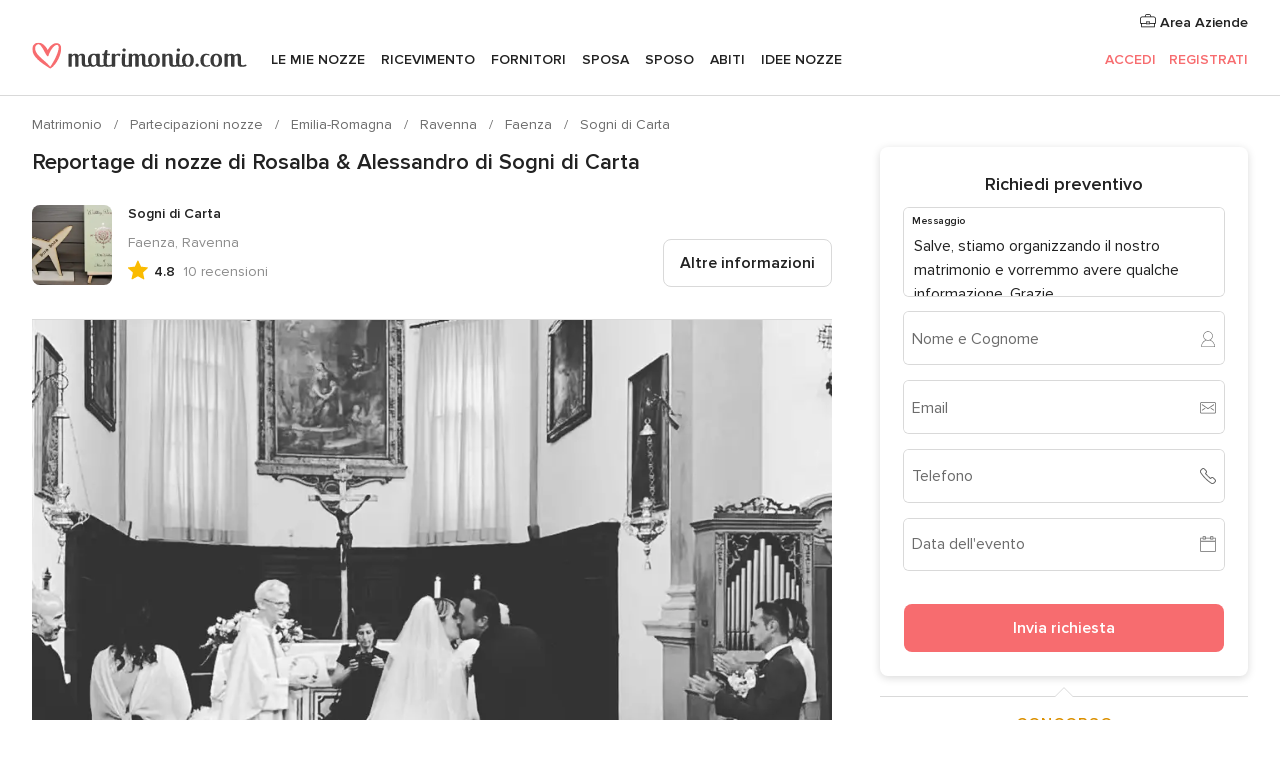

--- FILE ---
content_type: application/javascript
request_url: https://www.matrimonio.com/Of8Rex2Vf/0Rb/iM6/pKcKW9n0Uv_4/uGw5Jpb4kSNDcGYG7r/ZR4HPEILAQ/UyRtD/3tMHXgB
body_size: 177751
content:
(function(){if(typeof Array.prototype.entries!=='function'){Object.defineProperty(Array.prototype,'entries',{value:function(){var index=0;const array=this;return {next:function(){if(index<array.length){return {value:[index,array[index++]],done:false};}else{return {done:true};}},[Symbol.iterator]:function(){return this;}};},writable:true,configurable:true});}}());(function(){Jc();Y4G();YgG();var Wg=function(nv,Ts){return nv%Ts;};var k4=function(J3,YK){return J3==YK;};var Fs=function(RL){if(RL==null)return -1;try{var E1=0;for(var Y3=0;Y3<RL["length"];Y3++){var CD=RL["charCodeAt"](Y3);if(CD<128){E1=E1+CD;}}return E1;}catch(kD){return -2;}};var PL=function(){kX=["\x6c\x65\x6e\x67\x74\x68","\x41\x72\x72\x61\x79","\x63\x6f\x6e\x73\x74\x72\x75\x63\x74\x6f\x72","\x6e\x75\x6d\x62\x65\x72"];};var zO=function(){return k3.apply(this,[sC,arguments]);};var J4=function(E6,Z4){return E6^Z4;};var mX=function(){if(lJ["Date"]["now"]&&typeof lJ["Date"]["now"]()==='number'){return lJ["Math"]["round"](lJ["Date"]["now"]()/1000);}else{return lJ["Math"]["round"](+new (lJ["Date"])()/1000);}};var B6=function(B1,tX){return B1>>tX;};var kv=function(HL,GM){return HL!==GM;};var KO=function(){return Wt.apply(this,[I7,arguments]);};var Im=function mP(cs,J8){'use strict';var Gg=mP;switch(cs){case mR:{return this;}break;case hY:{var M4=J8[nT];var Wm=J8[Fw];var UL=J8[FY];return M4[Wm]=UL;}break;case dY:{return this;}break;case wR:{var Ig=J8[nT];var jP=J8[Fw];var JD=J8[FY];bv.push(TO);try{var nb=bv.length;var Cg=G3({});var jg;return jg=VP(F7,[RO()[U1(At)](GD,nM,X4,dv,It,U8),Bg(typeof kb()[r3(pg)],zv('',[][[]]))?kb()[r3(At)](hq,xK):kb()[r3(S4)](nM,Jv),Og()[t8(FM)](AD,tO,vb),Ig.call(jP,JD)]),bv.pop(),jg;}catch(Ks){bv.splice(fv(nb,JP),Infinity,TO);var Nv;return Nv=VP(F7,[RO()[U1(At)].apply(null,[GD,JP,X4,dv,Ug,hL]),z3()[St(WK)].call(null,jY,c1,XM,xq),Og()[t8(FM)].apply(null,[At,tO,vb]),Ks]),bv.pop(),Nv;}bv.pop();}break;case Zc:{bv.push(fs);var Lg;return Lg=bg()[nD(Gm)].call(null,d8,fb,l8,Os),bv.pop(),Lg;}break;case Ok:{var Km=J8[nT];bv.push(CL);var jD=lJ[Og()[t8(Gm)](UO,tT,WK)](Km);var Cs=[];for(var Yb in jD)Cs[L3()[ms(GD)](hX,Pg)](Yb);Cs[kv(typeof z3()[St(At)],'undefined')?z3()[St(xq)](tY,tv,AD,d8):z3()[St(JP)].apply(null,[Sb,Vt,IO,G3(JP)])]();var Lb;return Lb=function G1(){bv.push(Ws);for(;Cs[Og()[t8(mg)](G3(JP),t4,Jq)];){var qs=Cs[MO()[Eb(qv)].call(null,kK,JK,G3(G3({})),It,j8,d8)]();if(H3(qs,jD)){var Zm;return G1[L3()[ms(AD)].apply(null,[bO,Hm])]=qs,G1[z3()[St(It)](OH,RK,At,L1)]=G3(G8[JP]),bv.pop(),Zm=G1,Zm;}}G1[z3()[St(It)].call(null,OH,G3(G3(JP)),At,tv)]=G3(mg);var Rq;return bv.pop(),Rq=G1,Rq;},bv.pop(),Lb;}break;case x6:{var pb=J8[nT];var XK=J8[Fw];var Qs=J8[FY];bv.push(S4);pb[XK]=Qs[kv(typeof L3()[ms(fb)],'undefined')?L3()[ms(AD)].call(null,bO,CO):L3()[ms(fb)].call(null,M1,UK)];bv.pop();}break;case RT:{var Zb=J8[nT];var T4;bv.push(Kb);return T4=Zb&&k4(Og()[t8(UO)](G3(G3([])),rK,wv),typeof lJ[Og()[t8(Gv)](WK,hT,bP)])&&Bg(Zb[L3()[ms(mg)].apply(null,[RK,KR])],lJ[Og()[t8(Gv)](G3(JP),hT,bP)])&&kv(Zb,lJ[kv(typeof Og()[t8(Em)],zv('',[][[]]))?Og()[t8(Gv)](bK,hT,bP):Og()[t8(d8)](xO,sP,b4)][QX()[n1(Zs)].call(null,fq,k8,G3({}),Vb)])?Og()[t8(bL)](tP,pt,FM):typeof Zb,bv.pop(),T4;}break;case VY:{var vK=J8[nT];return typeof vK;}break;case sC:{var cO=J8[nT];bv.push(Nt);var Vv;return Vv=VP(F7,[QX()[n1(S4)](JM,Kh,G3(G3(JP)),xq),cO]),bv.pop(),Vv;}break;case lT:{return this;}break;}};var B8=function(Xv,Kv){return Xv*Kv;};var ED=function(lO){try{if(lO!=null&&!lJ["isNaN"](lO)){var gD=lJ["parseFloat"](lO);if(!lJ["isNaN"](gD)){return gD["toFixed"](2);}}}catch(gv){}return -1;};var hg=function Es(b1,Fg){'use strict';var H4=Es;switch(b1){case Tw:{var O8=Fg[nT];var Mb=Fg[Fw];var ht=Fg[FY];return O8[Mb]=ht;}break;case HG:{var vD=Fg[nT];var WP=Fg[Fw];var cD=Fg[FY];bv.push(hq);try{var Bv=bv.length;var ss=G3({});var fK;return fK=VP(F7,[RO()[U1(At)](GD,kK,IP,dv,It,Dm),kb()[r3(S4)](nM,F1),Og()[t8(FM)](Rg,Qv,vb),vD.call(WP,cD)]),bv.pop(),fK;}catch(dO){bv.splice(fv(Bv,JP),Infinity,hq);var Cv;return Cv=VP(F7,[kv(typeof RO()[U1(Zs)],'undefined')?RO()[U1(At)](GD,G3({}),IP,dv,Tm,pO):RO()[U1(MP)].call(null,FM,xb,dK,Ls,G3({}),RX),z3()[St(WK)](DG,G3(G3(mg)),XM,SP),Og()[t8(FM)](Ug,Qv,vb),dO]),bv.pop(),Cv;}bv.pop();}break;case VY:{return this;}break;case dR:{var Y8=Fg[nT];var Ds;bv.push(I4);return Ds=VP(F7,[QX()[n1(S4)](JM,T3,G3(G3(mg)),JK),Y8]),bv.pop(),Ds;}break;case I7:{return this;}break;case kA:{return this;}break;case RY:{bv.push(AO);var mm;return mm=kv(typeof bg()[nD(L1)],'undefined')?bg()[nD(Gm)].call(null,fq,fb,dv,Os):bg()[nD(Zs)].call(null,AP,ng,DX,fO),bv.pop(),mm;}break;case q7:{var Cq=Fg[nT];bv.push(m8);var OK=lJ[Og()[t8(Gm)].call(null,GD,p3,WK)](Cq);var hK=[];for(var Gs in OK)hK[L3()[ms(GD)](hX,SM)](Gs);hK[z3()[St(xq)].apply(null,[nQ,Dm,AD,pU])]();var AE;return AE=function Or(){bv.push(rZ);for(;hK[Og()[t8(mg)].apply(null,[lV,vf,Jq])];){var Of=hK[MO()[Eb(qv)](O5,SB,Lr,It,NQ,d8)]();if(H3(Of,OK)){var bS;return Or[L3()[ms(AD)].apply(null,[bO,cN])]=Of,Or[z3()[St(It)].call(null,PT,G3({}),At,Ux)]=G3(JP),bv.pop(),bS=Or,bS;}}Or[z3()[St(It)](PT,GD,At,tQ)]=G3(mg);var FB;return bv.pop(),FB=Or,FB;},bv.pop(),AE;}break;case EY:{bv.push(vQ);this[z3()[St(It)](dG,c1,At,G3({}))]=G3(mg);var kr=this[VQ()[U0(It)](It,d8,S7)][mg][Bg(typeof kb()[r3(AU)],zv([],[][[]]))?kb()[r3(At)].apply(null,[Ls,vb]):kb()[r3(Ug)](q0,A2)];if(Bg(z3()[St(WK)](TY,MP,XM,RX),kr[RO()[U1(At)](GD,pU,Bd,dv,G3(G3([])),mg)]))throw kr[Og()[t8(FM)].apply(null,[U8,sl,vb])];var Ef;return Ef=this[Bg(typeof L3()[ms(Vb)],zv('',[][[]]))?L3()[ms(fb)](QZ,Em):L3()[ms(FM)].apply(null,[Tm,vc])],bv.pop(),Ef;}break;case Cc:{var El=Fg[nT];var J0;bv.push(P5);return J0=El&&k4(kv(typeof Og()[t8(qv)],zv('',[][[]]))?Og()[t8(UO)].apply(null,[UB,kV,wv]):Og()[t8(d8)](JP,b0,hr),typeof lJ[Og()[t8(Gv)](Gv,ES,bP)])&&Bg(El[L3()[ms(mg)](RK,M7)],lJ[Og()[t8(Gv)](JK,ES,bP)])&&kv(El,lJ[Bg(typeof Og()[t8(q0)],zv([],[][[]]))?Og()[t8(d8)].apply(null,[G3([]),LV,qE]):Og()[t8(Gv)].apply(null,[UU,ES,bP])][QX()[n1(Zs)].call(null,fq,sV,SP,tP)])?Og()[t8(bL)].call(null,fs,l5,FM):typeof El,bv.pop(),J0;}break;case lT:{var fS=Fg[nT];return typeof fS;}break;}};var H3=function(pZ,rf){return pZ in rf;};var tE=function(){Yd=["\x6c\x65\x6e\x67\x74\x68","\x41\x72\x72\x61\x79","\x63\x6f\x6e\x73\x74\x72\x75\x63\x74\x6f\x72","\x6e\x75\x6d\x62\x65\x72"];};var vV=function(){return ["\x61\x70\x70\x6c\x79","\x66\x72\x6f\x6d\x43\x68\x61\x72\x43\x6f\x64\x65","\x53\x74\x72\x69\x6e\x67","\x63\x68\x61\x72\x43\x6f\x64\x65\x41\x74"];};var VV=function(Sx){var Ql=['text','search','url','email','tel','number'];Sx=Sx["toLowerCase"]();if(Ql["indexOf"](Sx)!==-1)return 0;else if(Sx==='password')return 1;else return 2;};var wd=function AV(Sr,mn){'use strict';var H0=AV;switch(Sr){case OY:{var U5=mn[nT];bv.push(I5);if(kv(typeof lJ[Og()[t8(Gv)](At,WY,bP)],z3()[St(xb)].call(null,cA,JM,tf,G3(G3([]))))&&YS(U5[lJ[Og()[t8(Gv)].call(null,bL,WY,bP)][Og()[t8(It)](lV,Gh,z9)]],null)||YS(U5[VQ()[U0(JU)](G3(G3({})),xq,Sn)],null)){var qZ;return qZ=lJ[QX()[n1(xb)].apply(null,[Hf,lk,Jq,hX])][L3()[ms(sQ)](Qr,XG)](U5),bv.pop(),qZ;}bv.pop();}break;case JH:{var FQ=mn[nT];var TV=mn[Fw];bv.push(jB);if(k4(TV,null)||jZ(TV,FQ[kv(typeof Og()[t8(xq)],zv('',[][[]]))?Og()[t8(mg)](Ux,Ac,Jq):Og()[t8(d8)](Zs,nS,Sd)]))TV=FQ[Og()[t8(mg)](LN,Ac,Jq)];for(var EU=mg,Xn=new (lJ[QX()[n1(xb)](Hf,kG,G3(G3(JP)),Ux)])(TV);SS(EU,TV);EU++)Xn[EU]=FQ[EU];var V5;return bv.pop(),V5=Xn,V5;}break;case qk:{var mr=mn[nT];bv.push(tB);var XV=Og()[t8(xb)].apply(null,[Hf,ck,xO]);var N9=Og()[t8(xb)].apply(null,[G3(G3(JP)),ck,xO]);var l2=QX()[n1(wv)](R0,MC,WV,LN);var DS=[];try{var Ff=bv.length;var KE=G3([]);try{XV=mr[kb()[r3(nM)](Zf,qR)];}catch(zU){bv.splice(fv(Ff,JP),Infinity,tB);if(zU[Bg(typeof QX()[n1(Nn)],zv('',[][[]]))?QX()[n1(Em)](kU,fx,XZ,Jr):QX()[n1(Gm)](WV,FJ,fM,bL)][Og()[t8(DB)].apply(null,[Jr,dh,R0])](l2)){XV=L3()[ms(fs)](FU,lz);}}var L9=lJ[z3()[St(O5)](AJ,C5,O5,G3(G3([])))][z3()[St(Jr)](Vf,G3(G3(JP)),wv,xb)](B8(lJ[kv(typeof z3()[St(bK)],zv([],[][[]]))?z3()[St(O5)](AJ,It,O5,bL):z3()[St(JP)].apply(null,[p2,Zf,kZ,bK])][kb()[r3(kN)](Vl,Up)](),gZ))[QX()[n1(pg)].call(null,AD,mW,G3(G3([])),G3({}))]();mr[Bg(typeof kb()[r3(hr)],'undefined')?kb()[r3(At)](FS,xZ):kb()[r3(nM)](Zf,qR)]=L9;N9=kv(mr[kb()[r3(nM)](Zf,qR)],L9);DS=[VP(F7,[L3()[ms(MP)].call(null,L1,Iw),XV]),VP(F7,[L3()[ms(Zs)].apply(null,[PN,BU]),jV(N9,JP)[QX()[n1(pg)].apply(null,[AD,mW,MP,O5])]()])];var cE;return bv.pop(),cE=DS,cE;}catch(QS){bv.splice(fv(Ff,JP),Infinity,tB);DS=[VP(F7,[L3()[ms(MP)].apply(null,[L1,Iw]),XV]),VP(F7,[L3()[ms(Zs)](PN,BU),N9])];}var RB;return bv.pop(),RB=DS,RB;}break;case Fw:{var C9=mn[nT];bv.push(cQ);var dZ=QX()[n1(fq)].call(null,fb,jn,Zf,kN);var tr=QX()[n1(fq)].call(null,fb,jn,hS,G3([]));var gU=new (lJ[RO()[U1(A5)](XZ,vl,DN,FZ,UO,Lr)])(new (lJ[RO()[U1(A5)](XZ,AP,DN,FZ,G3(G3(JP)),xb)])(Og()[t8(C5)](fq,Dc,ZN)));try{var GZ=bv.length;var UQ=G3(G3(nT));if(G3(G3(lJ[VQ()[U0(XZ)].apply(null,[G3(G3({})),XZ,nh])][Og()[t8(Gm)].call(null,xO,pt,WK)]))&&G3(G3(lJ[Bg(typeof VQ()[U0(Nn)],zv('',[][[]]))?VQ()[U0(pE)](lV,CZ,cS):VQ()[U0(XZ)](ZB,XZ,nh)][Og()[t8(Gm)].apply(null,[tv,pt,WK])][Og()[t8(fM)](AU,H9,pE)]))){var nn=lJ[Og()[t8(Gm)](bL,pt,WK)][Og()[t8(fM)].call(null,kx,H9,pE)](lJ[VQ()[U0(sQ)].call(null,sE,Qd,wr)][QX()[n1(Zs)].apply(null,[fq,OS,qx,JU])],z3()[St(RX)](sS,G3(mg),AP,tv));if(nn){dZ=gU[QX()[n1(lV)].call(null,Ux,KB,G3(JP),AP)](nn[L3()[ms(MP)](L1,Ll)][QX()[n1(pg)].apply(null,[AD,jU,G3(G3(mg)),fb])]());}}tr=kv(lJ[VQ()[U0(XZ)](qv,XZ,nh)],C9);}catch(UN){bv.splice(fv(GZ,JP),Infinity,cQ);dZ=RO()[U1(Tn)](Zs,L1,jl,mg,O5,O5);tr=RO()[U1(Tn)](Zs,bL,jl,mg,pU,D2);}var SN=zv(dZ,J5(tr,JP))[QX()[n1(pg)](AD,jU,G3([]),Lr)]();var dM;return bv.pop(),dM=SN,dM;}break;case rT:{bv.push(wl);var z2=lJ[Og()[t8(Gm)](G3([]),OC,WK)][Og()[t8(Hf)](Hf,CJ,sQ)]?lJ[Og()[t8(Gm)].call(null,hL,OC,WK)][VQ()[U0(FM)](G3(JP),Xf,rH)](lJ[Og()[t8(Gm)](hr,OC,WK)][Og()[t8(Hf)](tS,CJ,sQ)](lJ[kv(typeof z3()[St(lV)],zv('',[][[]]))?z3()[St(vb)].apply(null,[HQ,FM,AU,G3({})]):z3()[St(JP)](Vx,kK,bO,v0)]))[Bg(typeof kb()[r3(O5)],zv('',[][[]]))?kb()[r3(At)].call(null,OZ,D0):kb()[r3(A5)].apply(null,[FU,wf])](kb()[r3(fq)](K9,jU)):Og()[t8(xb)](bL,rS,xO);var US;return bv.pop(),US=z2,US;}break;case lp:{bv.push(T0);var x0=QX()[n1(fq)].apply(null,[fb,qp,G3({}),Vb]);try{var j0=bv.length;var K2=G3(Fw);if(lJ[z3()[St(vb)](kW,lV,AU,hL)]&&lJ[z3()[St(vb)](kW,G3(G3({})),AU,UB)][VQ()[U0(hX)](fM,XM,Hc)]&&lJ[z3()[St(vb)].apply(null,[kW,Tn,AU,RS])][VQ()[U0(hX)](D2,XM,Hc)][L3()[ms(vl)](LN,dw)]){var EB=lJ[z3()[St(vb)](kW,G3(G3(mg)),AU,UU)][VQ()[U0(hX)](G3({}),XM,Hc)][L3()[ms(vl)].call(null,LN,dw)][Bg(typeof QX()[n1(pE)],zv('',[][[]]))?QX()[n1(Em)](gn,dd,MP,G3(G3(mg))):QX()[n1(pg)].apply(null,[AD,O7,tf,FM])]();var RU;return bv.pop(),RU=EB,RU;}else{var rn;return bv.pop(),rn=x0,rn;}}catch(Ol){bv.splice(fv(j0,JP),Infinity,T0);var pr;return bv.pop(),pr=x0,pr;}bv.pop();}break;case VY:{bv.push(Rl);var zd=QX()[n1(fq)].call(null,fb,AR,G3(G3(JP)),vb);try{var PQ=bv.length;var L0=G3({});if(lJ[z3()[St(vb)].call(null,wk,pE,AU,G3(G3(JP)))][QX()[n1(bL)](Jq,OH,pE,XM)]&&lJ[z3()[St(vb)](wk,AP,AU,G3(G3({})))][QX()[n1(bL)](Jq,OH,L1,sQ)][mg]&&lJ[z3()[St(vb)](wk,XM,AU,JM)][QX()[n1(bL)](Jq,OH,G3(mg),G3(mg))][mg][mg]&&lJ[z3()[St(vb)].call(null,wk,G3(G3(mg)),AU,G3(mg))][QX()[n1(bL)](Jq,OH,XM,Nn)][mg][mg][kv(typeof kb()[r3(qv)],zv([],[][[]]))?kb()[r3(tQ)](AZ,R):kb()[r3(At)](AQ,bE)]){var bZ=Bg(lJ[z3()[St(vb)](wk,G3(G3({})),AU,JM)][QX()[n1(bL)](Jq,OH,G3(G3({})),G3({}))][mg][mg][kb()[r3(tQ)](AZ,R)],lJ[z3()[St(vb)].apply(null,[wk,d8,AU,U8])][QX()[n1(bL)].call(null,Jq,OH,q0,JU)][mg]);var L2=bZ?kb()[r3(Zs)].apply(null,[JP,dk]):L3()[ms(O5)](Zf,f6);var WN;return bv.pop(),WN=L2,WN;}else{var J9;return bv.pop(),J9=zd,J9;}}catch(Sf){bv.splice(fv(PQ,JP),Infinity,Rl);var wZ;return bv.pop(),wZ=zd,wZ;}bv.pop();}break;case O:{bv.push(PV);var YQ=Bg(typeof QX()[n1(t9)],zv('',[][[]]))?QX()[n1(Em)](Vx,DV,tP,fb):QX()[n1(fq)](fb,F0,wS,qx);if(lJ[z3()[St(vb)].call(null,pN,fM,AU,Zf)]&&lJ[kv(typeof z3()[St(JP)],zv([],[][[]]))?z3()[St(vb)](pN,wv,AU,hr):z3()[St(JP)](Dd,WV,Hx,q0)][QX()[n1(bL)].apply(null,[Jq,AQ,sQ,bO])]&&lJ[z3()[St(vb)](pN,AU,AU,C5)][QX()[n1(bL)](Jq,AQ,Nn,xq)][z3()[St(C5)](Mf,Ug,hX,pg)]){var G5=lJ[Bg(typeof z3()[St(Dm)],zv('',[][[]]))?z3()[St(JP)](wv,G3(G3(JP)),Gf,G3(mg)):z3()[St(vb)](pN,G3(G3(mg)),AU,LN)][QX()[n1(bL)].call(null,Jq,AQ,RX,tQ)][z3()[St(C5)](Mf,G3(mg),hX,It)];try{var dS=bv.length;var ZU=G3([]);var XE=lJ[z3()[St(O5)].call(null,jN,U8,O5,G3(G3([])))][z3()[St(Jr)].apply(null,[v5,kl,wv,pO])](B8(lJ[z3()[St(O5)](jN,At,O5,RS)][kb()[r3(kN)].call(null,Vl,sx)](),gZ))[kv(typeof QX()[n1(xO)],'undefined')?QX()[n1(pg)].apply(null,[AD,Xl,DB,G3(JP)]):QX()[n1(Em)](k8,vr,G3(JP),tf)]();lJ[z3()[St(vb)](pN,qv,AU,G3(G3([])))][QX()[n1(bL)](Jq,AQ,WV,kl)][z3()[St(C5)](Mf,kN,hX,G3(G3(JP)))]=XE;var j5=Bg(lJ[z3()[St(vb)](pN,G3([]),AU,kx)][kv(typeof QX()[n1(pO)],zv('',[][[]]))?QX()[n1(bL)].apply(null,[Jq,AQ,SP,q0]):QX()[n1(Em)](xB,wS,hr,tv)][z3()[St(C5)].call(null,Mf,L1,hX,SP)],XE);var Z5=j5?Bg(typeof kb()[r3(kx)],zv('',[][[]]))?kb()[r3(At)](d8,hf):kb()[r3(Zs)](JP,HV):L3()[ms(O5)].call(null,Zf,R2);lJ[z3()[St(vb)](pN,bO,AU,GD)][QX()[n1(bL)](Jq,AQ,tS,G3([]))][z3()[St(C5)](Mf,qx,hX,AD)]=G5;var VB;return bv.pop(),VB=Z5,VB;}catch(Cr){bv.splice(fv(dS,JP),Infinity,PV);if(kv(lJ[Bg(typeof z3()[St(fq)],zv([],[][[]]))?z3()[St(JP)].call(null,g9,Jq,Sl,c1):z3()[St(vb)](pN,RS,AU,Tn)][QX()[n1(bL)](Jq,AQ,d8,xq)][z3()[St(C5)](Mf,Rg,hX,Pl)],G5)){lJ[z3()[St(vb)](pN,t9,AU,tv)][Bg(typeof QX()[n1(XM)],zv([],[][[]]))?QX()[n1(Em)].call(null,nf,lS,Hf,fq):QX()[n1(bL)](Jq,AQ,GD,Em)][Bg(typeof z3()[St(RX)],'undefined')?z3()[St(JP)](M1,bO,PU,hS):z3()[St(C5)](Mf,tf,hX,Hf)]=G5;}var D5;return bv.pop(),D5=YQ,D5;}}else{var w0;return bv.pop(),w0=YQ,w0;}bv.pop();}break;case FY:{bv.push(z5);var B2=QX()[n1(fq)](fb,Iz,Em,pO);try{var k5=bv.length;var CS=G3(G3(nT));if(lJ[z3()[St(vb)](dV,WK,AU,pO)][QX()[n1(bL)](Jq,xl,RS,XM)]&&lJ[z3()[St(vb)](dV,WV,AU,GD)][QX()[n1(bL)].apply(null,[Jq,xl,JP,K9])][mg]){var fU=Bg(lJ[z3()[St(vb)](dV,G3(G3(mg)),AU,lV)][QX()[n1(bL)](Jq,xl,Nn,Tn)][VQ()[U0(D2)](tQ,ZN,YH)](bG[QX()[n1(RK)].apply(null,[Vb,vS,G3({}),t9])]()),lJ[z3()[St(vb)].call(null,dV,G3(mg),AU,JU)][QX()[n1(bL)](Jq,xl,AD,Nn)][mg]);var I0=fU?kb()[r3(Zs)](JP,CV):L3()[ms(O5)].call(null,Zf,WZ);var S0;return bv.pop(),S0=I0,S0;}else{var CQ;return bv.pop(),CQ=B2,CQ;}}catch(bf){bv.splice(fv(k5,JP),Infinity,z5);var bV;return bv.pop(),bV=B2,bV;}bv.pop();}break;case I7:{bv.push(xl);try{var r9=bv.length;var mQ=G3([]);var DZ=mg;var WE=lJ[Og()[t8(Gm)].call(null,G3(G3(JP)),gz,WK)][Og()[t8(fM)].call(null,d8,Bz,pE)](lJ[wN()[s2(Tn)](Gl,G3(G3({})),vf,Jr,GD)][QX()[n1(Zs)](fq,PW,kN,Ug)],kv(typeof VQ()[U0(kl)],'undefined')?VQ()[U0(kx)](G3(G3(JP)),mg,HR):VQ()[U0(pE)](DB,hq,XZ));if(WE){DZ++;G3(G3(WE[L3()[ms(MP)](L1,cB)]))&&jZ(WE[L3()[ms(MP)].apply(null,[L1,cB])][QX()[n1(pg)].call(null,AD,N,AD,Zf)]()[QX()[n1(B9)](LN,zz,JK,vl)](hZ()[Er(Tn)](UU,GQ,tf,wU,Lr)),Rf(bG[Og()[t8(JK)](G3([]),YY,kN)]()))&&DZ++;}var k2=DZ[QX()[n1(pg)].apply(null,[AD,N,tP,G3({})])]();var Ml;return bv.pop(),Ml=k2,Ml;}catch(Z2){bv.splice(fv(r9,JP),Infinity,xl);var An;return An=kv(typeof QX()[n1(JU)],zv([],[][[]]))?QX()[n1(fq)].apply(null,[fb,hH,nM,bO]):QX()[n1(Em)].apply(null,[kU,XB,tQ,G3(G3({}))]),bv.pop(),An;}bv.pop();}break;case kA:{bv.push(P0);if(lJ[kv(typeof VQ()[U0(S4)],'undefined')?VQ()[U0(XZ)].apply(null,[Gm,XZ,Y]):VQ()[U0(pE)](tP,JE,c2)][VQ()[U0(sQ)](SB,Qd,NN)]){if(lJ[Og()[t8(Gm)].call(null,G3(G3({})),pW,WK)][Og()[t8(fM)].apply(null,[t9,AG,pE])](lJ[Bg(typeof VQ()[U0(Nn)],zv([],[][[]]))?VQ()[U0(pE)].apply(null,[G3({}),ll,Fx]):VQ()[U0(XZ)](pU,XZ,Y)][VQ()[U0(sQ)].call(null,G3(G3(JP)),Qd,NN)][QX()[n1(Zs)].call(null,fq,bA,MP,O5)],z3()[St(fM)](th,LN,SB,G3(G3(mg))))){var ff;return ff=kb()[r3(Zs)].call(null,JP,Xx),bv.pop(),ff;}var Cn;return Cn=RO()[U1(Tn)](Zs,JU,M1,mg,G3([]),bL),bv.pop(),Cn;}var TZ;return TZ=QX()[n1(fq)].apply(null,[fb,Lk,G3(G3([])),fs]),bv.pop(),TZ;}break;}};var EW,Is,c3,K1,TT,RP,dG,ck,hM,AH,XP,SO,Mp,lk,C8,hR,BT,XG,EK,xW,PP,xs,nY,Pw,kW,Yv,Ez,lT,I7,HT,dP,NP,R6,TL,DA,DP,Y1,Yt,EH,KH,wq,gt,j1,D,qc,CG,d4,vP,z8,YM,hm,m3,SW,jw,E7,S7,Nw,gO,th,JO,Y4,P1,VK,YR,w6,l1,SC,q7,Ag,N1,bh,IW,CM,Ot,vq,Kh,nW,sD,v7,MC,q4,gH,qA,X3,xY,OR,zJ,T7,Nz,xH,fY,SL,JH,pp,U3,X,fR,AM,Cp,jT,UP,NK,vv,A4,k7,MA,lp,vJ,X1,sX,N8,Dg,jH,D8,AK,NY,Lc,OO,Ms,sW,bz,EA,hz,mM,kz,tR,M3,bt,T6,bq,gh,EG,WL,TH,H1,XX,r4,Ob,gp,kP,xm,H8,nL,fw,O4,sG,Rh,Xh,zW,Sk,L8,bH,lt,Q6,NJ,OM,sb,F7,tk,LM,OT,vs,Dv,XT,xA,PA,Rt,bJ,s3,AC,jv,Lk,DL,TK,fX,l7,dD,BP,c8,tW,FR,DO,Db,MM,Tw,W7,f8,p6,lA,M8,sK,Aw,N4,hb,Fh,Zh,V4,KR,wJ,Fq,vp,zR,qX,A1,hJ,v3,v6,ZO,Mt,q8,qT,NC,GX,I6,BG,rv,EY,GL,HJ,Iw,Kz,D3,Fb,z4,ZD,pK,rY,v4,wD,zL,PX,x4,ZC,QY,SJ,zP,HG,Xw,gm,Vk,U,Mg,nq,Rs,hA,SD,A3,E8,mv,pm,Yh,Pb,bX,ZY,rs,OX,sv,LK,QJ,FJ,zD,Iz,WO,Mk,V3,WR,G4,b7,MT,Vp,Ec,Vw,IL,Ns,qO,mL,LC,Iq,Oz,Ww,GR,NR,qk,WG,g6,YW,NO,mD,xL,xg,wT,Wb,Ak,Hz,Ys,xM,HM,CK,LO,Vg,O3,gJ,mW,ww,cL,zz,rw,ZW,qp,WX,Gh,lb,wm,ls,Yz,UX,rH,Gb,rL,NL,Sm,V6,Xq,wO,nh,pD,sw,I3,Sq,kw,Uq,rP,cq,dC,EP,P3,nP,DG,p8,wt,Bb,T1,OG,PT,BJ,Av,m4,HK,Um,rm,QL,MD,Cm,Wq,qm,fm,dq,HX,QC,BO,wK,WT,R4,lq,jL,EX,Zt,bM,U6,m7,Q1,CX,lK,Nk,kR,RD,Gw,Pm,Kk,v8,kM,Z7,wW,Bt,Lm,mG,UG,km,sz,YO,Cc,B3,Iv,T8,cb,PW,qw,lH,pL,db,TP,rp,Qc,zq,GG,Tb,bb,DD,Uk,dk,Mz,L,C4,bp,Pp,W1,Dw,Pk,r1,Ab,wR,BL,nJ,zh,ZL,Ut,kg,Kt,js,NX,hk,lg,Lv,TJ,LJ,KM,XY,rR,LX,Gt,vz,sO,Eg,N3,f6,FP,YD,Jk,HR,mK,lX,hD,mb,bY,ds,FL,QO,Nb,n4,R1,F4,KX,g7,S8,Rp,UA,x8,PK,GW,YP,Sh,Qp,f1,PM,rJ,A8,mk,Z8,Fv,L4,AX,UW,lv,zm,tp,PO,GY,CP,Qz,ML,Ht,AJ,Am,Bm,SG,Dt,T,xt,Ib,EO,Ss,wX,Up,t6,Kc,vX,gR,qL,Q8,xD,kJ,qP,Sc,l4,pM,vO,I,VX,Yq,TW,g4,Fp,DC,Zz,lL,cM,Fm,HO,Rv,AG,OW,UD,YY,Qb,Ip,lP,Xm,xP,F8,l6,AR,Gk,GJ,Rc,Mm,H6,Hp,ks,LR,r8,tt,b8,pX,Uh,S6,cg,qK,IK,QK,NA,gg,LD,sm,tm,C7,rA,Qt,lD,lY,sM,CR,wz,Z1,Gq,nH,tg,wb,cT,nO,vY,Q3,BK,VT,jt,ZR,Ng,x1,cC,Ep,BH,JL,kH,Ac,Cz,m1,xR,tG,ct,mw,gK,dz,GK,E3,nz,hY,vh,Qg,Nq,Hw,Y7,qR,jb,Fz,Ev,Ym,Ps,Tt,R8,DK,cA,Bz,nw,Yw,Lp,wp,nm,J1,A7,zH,Sv,Xk,WM,wP,sH,DR,Vm,sg,JX,l3,LW,Sg,mp,tb,Dq,jq,Vq,WD,fh,HY,g8,RM,tC,BX,pJ,nK,Dc,s4,gz,Yg,gX,dR,VO,cJ,Lw,IC,rb,pq,sC,Xs,Lq,ID,TC,W4,lz,hh,ws,tM,WY,qM,L6,LT,q1,FD,fL,jW,kL,RT,Bs,Zq,Mh,Bq,G,GO,CY,Zc,C6,E4,RY,H,Mw,K8,C1,N,KK,pP,jJ,Np,OP,tH,rT,Rm,hs,mq,gk,rG,Z3,VH,M7,rD,X7,ps,BW,zM,jY,kq,cv,rX,ZK,p1,j3,zC,bk,mz,rz,zX,xT,nk,pW,P,mR,vc,VW,YH,rg,zb,hH,MK,ZP,Hv,XR,cX,c4,FK,kG,C3,SY,fD,pG,kO,jm,Y6,fJ,zw,PG,Ew,Zv,lR,BD,OH,bm,dL,rt,vm,Rz,hv,pY,c7,Ap,SX,TX,Rb,Y,Jm,mt,Sz,f3,EL,kk,N6,hT,n8,dh,vg,tL,cP,tD,rh,TY,vH,Xg,I1,ND,Hc,EC,Q4,pv,Vz,hG,vR,IJ,YJ,bD,Wv,b6,gs,SR,gG,zt,pw,K3,lW,q3,FH,Qq,Ov,Wz,Mv,Q7,Xb,gc,LP,k1,vM,fA,wL,Ct,ft,wC,nX,D6,x6,Lt,gL,GP,lm,w1,Mq,AL,d1,g1,HA,w3,qG,Dh,qD,F3,NM,OA,Tc,C,dw,OL,Nm,QD,zg,gW,nc,dX,mh,w4,Hb,hO,vL,Tk,xX,bA,vA,qb,VG,O7,xv,vC,Vc,Eq,fP,Lh,CT,Zw,KY,fT,O1,Jp,KL,IH,jK,jO,XH,mJ,Vh,sp,YX,S1,j4,qt,nt,cR,jC,Jt,Tv,Qm,rq,XD,xz,cK,s8,ET,sq,kT,gq,O,QG,Uw,tq,Oc,Pq,Dz,KD,P4,Ah,PH,Oq,Xt,B4,YT,CJ,MY,p4,wk,h8,jp,kh,YG,K4,D4,n3,V1,Pv,Ih,f4,m6,jk,zp,AT,Z6,wM,KW,Z,dp,hP,HD,W8,As,LG,SK,J,st,fH,gP,dg,VD,rO,UC,ZX,Ic,FX,tT,wY,Vs,Pt,XL,vk,IG,HP,FO,VL,R,Aq,Uv,qY,Ub,IY,t7,YA,cm,kt,bW,IX,Rk,gb,wg,Ft,R3,Kg,j6,PD,YL,Gp,qg,zK,qC,fk,Tg,XC,Dk,KP,HH,TM,PR,Fk,S3,nG,Us,XO,P8,QP,BY,cG,Hg,dY,Js,hC,VR,fg,A,Tz,cz,tK,Fc,qq,SH,t3,OD,Zg,jz,Jg,Jb,g3,x3,Om,k6,bs,Kq,OY,np,K6,dJ,mY,V8,TD,w,I8,mO,U4,N7,VA,Cb,Hs,gM,W3,MX,lh,vt,OC,jX,b3,tY,AA,Tq,D1,zs,X8,DM,qh,VY,sL,Et,LL,bc,O6,Hq,rW;var KS=function(QN){return lJ["unescape"](lJ["encodeURIComponent"](QN));};var IZ=function(){AN=[".\tR8","Xo","6","<_,\x07*T","L/GNU"," p\\C\x00D9 D56\x4054\t,","^#","^M-\r]","bD],\nJ_T",">\x403*(\"UJ","[NT\x07CS.\fB:Y2K\x07oQV`\x00ENE","-","\t,V%/E9:B5:\x00,BQ0]","\n0E23*tY4","+\r","+niy+\"","EYC}C\r","\x40LO\f","f","4\x00;gY4\rnGC","","7d+v\"","E\b\x40)R","Y/\r","J/\x00\v","HN/\x07D","(.S]","7 SM-\n[","glVam}G`{l6(}M6Vc*q|","CJU(\r","r","\rW$T3<X ","\t;","D5*","\vQ\'",">EW4","\r\v","_:","\x07!*Q\\%",",I,\t",",w$;_JL_O\r\b","VEH\x073\x07E\"\v^9\t>\\\r# Q\\%\v","&\n9*]].\fmRr\"D","\"LYI\t\nCn-^5|(\\##E_m","[tC\f","M>x0","kNP\v\t:H.C76_/.\b;","T::^52","]LC","qz+:iln+,\'9.o/f4\ve<&%).R[$\nHCO\b\r\x00\rN;E%*F6\x07C~\vtZIMM","","R.","","AOC","Z","<U{\r,D.","S98:^"," T]","_V#L\x40","\rH","4","\n\x00\rB\x3fX8","Q\"\b\x00&RQ,\vVC","41","FF\')V;P:\x07HTn#ESLJ4","\fJXU\v\t&N9P3",",XY2.\v","f",""," *BN)\fxDT\t\'F\"\fC$+Y.","DJ9#L","\"\b*S)","C4\t\r&R]","V","CDE\r","-\n","\f(\b\\q","A\x07#\rq9G3+I\r&\x40L/\f","\fGN","\b","T\b\bt6s","Ypb","^%7>B 7.\\Q$","sG3\bD","CbAXI9\b\x40iE",">S\".DQ/6AHJf9A\x3f&","\bul","\f&^L%\x40\\H","J]O!N9","*\\]-\n[bB6","3U/\f\n","91","\f\bw","84v","03\\\b","_^t\x07\b\bD9","39","\x3f\\","oO%\r]BP\x073*\x00I9","D\"+E2","GNO","gk.#\x00D%\v","\nR\t\rV ","+YK0\vLCc","p/\x07=YV\';H","\x07*BY4\x00\r","ZK2\tN","EG\vN9/R$\n6C2\x00","T91D3","#E\\%","w","#\x07\fS","N&\b+","R4","U7\b\x3f&]Q4-\x40FC\"T\x3fG9+","B\"\b9Y-\x07","&RJ","T><[;BQ#<HEG","E.C","E&\t[","U*\rC2U2","E&c>0D5\x07*#","C$","_0","C~\x07","w,I/\b7\b=QL/","\fJ_o","\fN87U2\r/*U[(\'\\C","V.\b\v","mOMI",")\x3f]i","q\x00*HE9i\b.mc%\"4\"ku&\biq*\x3f:}uO5~je73\v!\"c\n5r&v*\x3f928ay.(jjg3\'4\"d\nf%w*\x3f-27qy-2~jd##)4\"pv\"C*<=2\nqy*=njc#^=4!`:v6X\x00*;=qz-:njw&4-4&`,.v&\tu\x00*/>!q_(\f.nig!#-42`3>v%a\x00)\x3f36qi->nnd+7-7\"j>v\x07\"\'q\x00.<)\"ry\r*>nzc0\'-0!x>u q\x00:<2uy\'>>mjl\'\'-$!c\n>r\"q*292az.>jj3\'.46d\n>fq&-2\rqs.>~it#\')7*p\n=v\"q*<=2\nq[.=n}c#\'=7\v`\n:u6r\x00$;=2u\x40.:n\x40w#$-$&`\n.s&u\x00S/=1b}..kyg##-$2`\t>u&a\x07)\x3f=6yi->fng#7-\r\"`,T\x07&q\b.\x3f=\"\nry*>Dzg \';0\"`>O&q:\x3f>2uy><Gjg\'\'\\$\"c\n/r&u*\x3f92\nay.9jjg3$4\"d\n\ff%}*\x3f-7\'qy-.~jd#0)4\"p\n=v\"y*<=6\nqy*\x07njA\n=4!`:v6X\x00*;>&qz-:njw\'-4&` .v&\nu\x00*/\x3f1q}*.nig\'#-42c>v&ka\x00)\x3f-6qi>nng7-7\"e>v\x07&7q\x00.\x3fD\"ry*>nze\n\'-0\"`>u0q\x00::>2WP#>>fb`)7-6\x00K+vW\b\x3f92\vRy6)uRo3\'$D!-6s q\x00(7-2\x07zw-\x40#\'-7\"`yM1a(.\x3f\x3f0\rcS.ibc%]4\"`*]&=5a\x00($q~-!>nau0!44x{>v;u6*=2`Y.>dzg!39-`\nG4\n\r\\$.GEq>>m`w#%6\x00u\n3b&{#$2^zv-vlW\x07]4\"`\b_%Y**\x3f*|`.>nje\v\x074\"OM|\x07&j+\r= $qy,%7j\\e!\'/\"`&ma\x00\"N=2$q>_jg(5>AS`\tO:2Tq\n11ay;*E\\\'-4\"o0[;)q\x07-;\v2\x3fqy\n<-V\x40g#\r]<U`v!u6(O=2ts*\x00njl\"`\'X44q\x00&8q{:\x40jt/\'.\x076`\n>ze\"q1*\x3f:5=hy.>noe\x3f4\"k,q\x07$+a\x00*\x3fK\x3fqy\n(~ra\rD\"`\n;G/\fq/\"L92\x40y9=LEl\n5E\"cyM\x07\x3fI32\vCz.7jw#\'-\x40:Q\n>}4q\x00 /=5hr96\'Beg#Sg2ZRiq\x00\\\x3f-2\rRV.>nje1\f\"`\bR1>A629\r\v8qy\'.>njq,\'-\x3f(r#2v}&b\r","\r(\"UW5LnHR\v\t","B","+-{Q4BA_CU._g!","H$~\x00:DaBA!D].(FEB\rD)K}bV\nwl/KOf4N_OL\fE.#j\r;17","S3\v+Q","=]","FQ\"[N","\vH/R8","C$N","XH+hla%!","\x40",":\x07*","\t\x00IY\":C(","\\.\f:+","[","DX","\x3f\fC$","E",";XW$","I\t\x07","S7","#\vC&]p","(\x40M\nKDT","\b1[$!","\"]A","VL."];};var VP=function rx(MU,Af){var LZ=rx;var U2=xr(new Number(O),kS);var AB=U2;U2.set(MU);for(MU;AB+MU!=jC;MU){switch(AB+MU){case Kk:{MU+=Fz;for(var D9=JP;SS(D9,Af[Og()[t8(mg)](G3(G3({})),dJ,Jq)]);D9++){var Q9=Af[D9];if(kv(Q9,null)&&kv(Q9,undefined)){for(var l9 in Q9){if(lJ[Og()[t8(Gm)](At,XR,WK)][Bg(typeof QX()[n1(pE)],zv('',[][[]]))?QX()[n1(Em)](qB,hX,G3({}),Tm):QX()[n1(Zs)](fq,zW,tv,vl)][QX()[n1(A5)](pE,mh,O5,D2)].call(Q9,l9)){M0[l9]=Q9[l9];}}}}}break;case TT:{var k0=function(gN){bv.push(dN);if(n9[gN]){var jQ;return jQ=n9[gN][QX()[n1(MP)](mg,QY,Tm,fb)],bv.pop(),jQ;}var O0=n9[gN]=rx(F7,[hZ()[Er(mg)](wv,LV,JP,Qc,tv),gN,Bg(typeof kb()[r3(At)],zv([],[][[]]))?kb()[r3(At)](XU,V9):kb()[r3(GD)](v0,nx),G3({}),QX()[n1(MP)](mg,QY,G3(G3([])),MP),{}]);O2[gN].call(O0[QX()[n1(MP)](mg,QY,xb,RS)],O0,O0[QX()[n1(MP)](mg,QY,fq,kl)],k0);O0[kb()[r3(GD)](v0,nx)]=G3(G3(Fw));var W2;return W2=O0[kv(typeof QX()[n1(AD)],'undefined')?QX()[n1(MP)](mg,QY,G3(JP),G3(JP)):QX()[n1(Em)](Vd,nr,fM,lV)],bv.pop(),W2;};MU+=vC;}break;case BT:{bv.pop();MU+=jJ;}break;case AT:{MU-=GR;return bv.pop(),j9=z0,j9;}break;case YR:{lJ[VQ()[U0(XZ)](kK,XZ,k6)][kv(typeof bg()[nD(mg)],zv([],[][[]]))?bg()[nD(JP)](XM,GD,zn,TQ):bg()[nD(Zs)](GD,CV,EM,Jr)]=function(gx){bv.push(sd);var nZ=Bg(typeof Og()[t8(UO)],zv('',[][[]]))?Og()[t8(d8)](d8,Bn,Ls):Og()[t8(xb)](G3(G3({})),l5,xO);var qN=L3()[ms(Gm)].call(null,Qd,g6);var JZ=lJ[VQ()[U0(GD)](kx,Hr,Kn)](gx);for(var Md,Jx,HB=mg,mE=qN;JZ[Og()[t8(MP)](mg,Dh,Pl)](cn(HB,G8[Zs]))||(mE=wN()[s2(JP)](dv,Ux,zE,UB,JP),Wg(HB,JP));nZ+=mE[Og()[t8(MP)](G3([]),Dh,Pl)](jV(bG[Bg(typeof hZ()[Er(Zs)],zv([],[][[]]))?hZ()[Er(GD)](Em,K9,DU,hf,Gv):hZ()[Er(d8)](tf,UB,GD,O9,hS)](),B6(Md,fv(G8[d8],B8(Wg(HB,JP),G8[d8])))))){Jx=JZ[RO()[U1(JP)].apply(null,[MP,G3({}),Cf,Un,UU,vl])](HB+=Dr(d8,GD));if(jZ(Jx,Qx)){throw new QB(kv(typeof kb()[r3(Gv)],'undefined')?kb()[r3(MP)](q2,hh):kb()[r3(At)].call(null,xb,RQ));}Md=cn(J5(Md,At),Jx);}var sB;return bv.pop(),sB=nZ,sB;};MU-=WR;}break;case Dz:{var zf;MU-=jk;return bv.pop(),zf=M0,zf;}break;case C7:{k0[z3()[St(XZ)](OS,pU,Ug,mg)]=function(hn,fQ){return rx.apply(this,[x6,arguments]);};k0[Og()[t8(L1)](G3(G3(mg)),PS,WV)]=Og()[t8(xb)].call(null,ZB,HE,xO);MU-=ww;var S9;return S9=k0(k0[Og()[t8(tf)].apply(null,[XM,SU,tf])]=G8[JP]),bv.pop(),S9;}break;case EA:{MU-=cG;if(kv(typeof lJ[Og()[t8(Gm)].call(null,A5,bk,WK)][z3()[St(MP)](tC,G3([]),QZ,G3(G3({})))],Og()[t8(UO)](XZ,Oc,wv))){lJ[Og()[t8(Gm)](kx,bk,WK)][z3()[St(qv)](mB,Jq,ZB,bO)](lJ[Og()[t8(Gm)](ZB,bk,WK)],z3()[St(MP)](tC,G3([]),QZ,hL),rx(F7,[L3()[ms(AD)](bO,F0),function(LQ,YU){return rx.apply(this,[kA,arguments]);},VQ()[U0(Gm)](LN,U9,HH),G3(G3({})),z3()[St(AD)](zW,L1,tl,Tm),G3(nT)]));}(function(){return rx.apply(this,[YG,arguments]);}());bv.pop();}break;case xA:{MU+=hJ;k0[L3()[ms(A5)].call(null,B9,H6)]=function(fN){bv.push(hx);var S2=fN&&fN[kv(typeof QX()[n1(Gm)],'undefined')?QX()[n1(AD)](nM,bd,FM,U8):QX()[n1(Em)](bE,JM,Tn,Zf)]?function jf(){var Wn;bv.push(WK);return Wn=fN[VQ()[U0(AD)](G3(G3({})),R0,xf)],bv.pop(),Wn;}:function K5(){return fN;};k0[L3()[ms(qv)](AU,zR)](S2,kv(typeof kb()[r3(GD)],zv('',[][[]]))?kb()[r3(qv)].apply(null,[Jr,O3]):kb()[r3(At)].call(null,AQ,Hr),S2);var ZQ;return bv.pop(),ZQ=S2,ZQ;};}break;case Fc:{MU+=O;var z0={};var Dx=Af;bv.push(Tx);for(var Rd=mg;SS(Rd,Dx[Og()[t8(mg)].apply(null,[tQ,cB,Jq])]);Rd+=Zs)z0[Dx[Rd]]=Dx[zv(Rd,JP)];var j9;}break;case C6:{k0[L3()[ms(qv)](AU,V2)]=function(Zd,vE,wE){bv.push(X4);if(G3(k0[z3()[St(XZ)](mD,Ug,Ug,S4)](Zd,vE))){lJ[Og()[t8(Gm)](pg,jt,WK)][z3()[St(qv)].apply(null,[Pg,kl,ZB,tl])](Zd,vE,rx(F7,[L3()[ms(xb)](P5,Nq),G3(nT),L3()[ms(MP)].apply(null,[L1,rN]),wE]));}bv.pop();};MU-=qc;}break;case QG:{MU-=IG;mf.qz=VM[c1];Od.call(this,x6,[eS1_xor_0_memo_array_init()]);return '';}break;case SC:{var n9={};bv.push(BS);MU+=LC;k0[Og()[t8(A5)](Nn,r4,Em)]=O2;k0[kb()[r3(O5)](bK,hV)]=n9;}break;case YA:{var cU=Af[nT];MU+=Sc;var rM=mg;for(var In=mg;SS(In,cU.length);++In){var RN=TN(cU,In);if(SS(RN,mk)||jZ(RN,bW))rM=zv(rM,JP);}return rM;}break;case Yw:{var g2=Af[nT];bv.push(AP);if(kv(typeof lJ[Og()[t8(Gv)](bO,Tl,bP)],z3()[St(xb)](Zn,L1,tf,wS))&&lJ[Og()[t8(Gv)](hr,Tl,bP)][wN()[s2(mg)](fb,AD,mU,Ux,Em)]){lJ[kv(typeof Og()[t8(AD)],zv([],[][[]]))?Og()[t8(Gm)](tP,HS,WK):Og()[t8(d8)].apply(null,[Rg,vN,sl])][z3()[St(qv)].call(null,Hf,vl,ZB,G3(JP))](g2,lJ[Bg(typeof Og()[t8(Zs)],zv([],[][[]]))?Og()[t8(d8)](FM,tv,F1):Og()[t8(Gv)](G3(JP),Tl,bP)][wN()[s2(mg)].apply(null,[fb,Gv,mU,mg,Em])],rx(F7,[L3()[ms(AD)](bO,v5),RO()[U1(mg)].call(null,XZ,AU,P5,Z9,hX,RS)]));}lJ[Og()[t8(Gm)](SP,HS,WK)][kv(typeof z3()[St(AD)],zv('',[][[]]))?z3()[St(qv)].apply(null,[Hf,Tn,ZB,G3({})]):z3()[St(JP)](d9,D2,RQ,nM)](g2,QX()[n1(AD)](nM,M2,wS,Lr),rx(F7,[L3()[ms(AD)].call(null,bO,v5),G3(G3({}))]));bv.pop();MU-=Vz;}break;case Ah:{k0[kv(typeof Og()[t8(A5)],zv([],[][[]]))?Og()[t8(AU)](XZ,Bd,Os):Og()[t8(d8)](LN,f9,z9)]=function(g2){return rx.apply(this,[lp,arguments]);};MU+=qC;}break;case GY:{MU+=m7;k0[kb()[r3(XZ)].call(null,pU,Rm)]=function(p0,rU){if(jV(rU,G8[JP]))p0=k0(p0);bv.push(c5);if(jV(rU,At)){var hd;return bv.pop(),hd=p0,hd;}if(jV(rU,GD)&&Bg(typeof p0,Bg(typeof VQ()[U0(Em)],'undefined')?VQ()[U0(pE)](c1,wU,sZ):VQ()[U0(xb)](K9,WK,HH))&&p0&&p0[kv(typeof QX()[n1(pE)],zv([],[][[]]))?QX()[n1(AD)](nM,SQ,U8,G3(G3([]))):QX()[n1(Em)](A9,sP,O5,kl)]){var IM;return bv.pop(),IM=p0,IM;}var s5=lJ[Og()[t8(Gm)].apply(null,[XM,Jt,WK])][VQ()[U0(MP)](G3(JP),wn,dk)](null);k0[Og()[t8(AU)].call(null,Em,w9,Os)](s5);lJ[Og()[t8(Gm)](ZB,Jt,WK)][z3()[St(qv)].apply(null,[CU,Dm,ZB,DB])](s5,VQ()[U0(AD)](Rg,R0,r4),rx(F7,[L3()[ms(xb)].call(null,P5,gz),G3(nT),L3()[ms(AD)](bO,tO),p0]));if(jV(rU,Zs)&&YS(typeof p0,bg()[nD(mg)](Zs,XZ,OV,JM)))for(var xd in p0)k0[kv(typeof L3()[ms(JP)],zv('',[][[]]))?L3()[ms(qv)].apply(null,[AU,Um]):L3()[ms(fb)](v5,Gn)](s5,xd,function(qU){return p0[qU];}.bind(null,xd));var Ax;return bv.pop(),Ax=s5,Ax;};}break;case UA:{var hn=Af[nT];var fQ=Af[Fw];bv.push(OB);var lU;return lU=lJ[Og()[t8(Gm)].apply(null,[It,g3,WK])][QX()[n1(Zs)](fq,LL,Rg,O5)][QX()[n1(A5)].apply(null,[pE,m4,G3(G3([])),Pl])].call(hn,fQ),bv.pop(),lU;}break;case jT:{var O2=Af[nT];MU-=D6;}break;case fA:{var LQ=Af[nT];var YU=Af[Fw];MU+=XY;bv.push(Fr);if(Bg(LQ,null)||Bg(LQ,undefined)){throw new (lJ[kb()[r3(xb)].call(null,Tm,WB)])(VQ()[U0(A5)](D2,FU,Kf));}var M0=lJ[kv(typeof Og()[t8(AU)],zv('',[][[]]))?Og()[t8(Gm)].call(null,GD,XR,WK):Og()[t8(d8)].apply(null,[pE,Y0,qx])](LQ);}break;case mR:{MU+=Gw;var n5=Af[nT];bv.push(lf);this[QX()[n1(Gm)](WV,n2,Ug,Vt)]=n5;bv.pop();}break;case W7:{MU+=zp;var QB=function(n5){return rx.apply(this,[Ok,arguments]);};bv.push(TU);if(Bg(typeof lJ[bg()[nD(JP)](hX,GD,zn,TQ)],kv(typeof Og()[t8(xb)],'undefined')?Og()[t8(UO)].call(null,UU,Xm,wv):Og()[t8(d8)](q0,fr,Zr))){var rd;return bv.pop(),rd=G3([]),rd;}QB[QX()[n1(Zs)](fq,fB,Dm,LN)]=new (lJ[Og()[t8(Tn)](wv,tg,DV)])();QB[QX()[n1(Zs)](fq,fB,G3(G3([])),Dm)][Bg(typeof VQ()[U0(qv)],zv('',[][[]]))?VQ()[U0(pE)](G3(G3([])),Rl,sV):VQ()[U0(AU)].call(null,A5,JU,Jl)]=hZ()[Er(JP)](SP,lV,UO,r0,S4);}break;case m7:{var pB=Af[nT];var Mn=Af[Fw];bv.push(MN);MU+=LW;}break;case TJ:{var Y9=Af[nT];var kB=Af[Fw];var HZ=Af[FY];bv.push(KV);lJ[Og()[t8(Gm)].apply(null,[pE,gd,WK])][kv(typeof z3()[St(hS)],zv([],[][[]]))?z3()[St(qv)](GU,vb,ZB,C5):z3()[St(JP)].call(null,qQ,Vb,JK,WK)](Y9,kB,rx(F7,[L3()[ms(AD)](bO,KU),HZ,L3()[ms(xb)](P5,tT),G3(mg),kv(typeof z3()[St(AU)],'undefined')?z3()[St(AD)](QM,fs,tl,It):z3()[St(JP)](Pd,nM,pS,G3({})),G3(mg),VQ()[U0(Gm)].call(null,wS,U9,nx),G3(mg)]));var b5;MU-=sW;return bv.pop(),b5=Y9[kB],b5;}break;}}};var Kd=function(Bf){var kf=Bf[0]-Bf[1];var lQ=Bf[2]-Bf[3];var Il=Bf[4]-Bf[5];var OE=lJ["Math"]["sqrt"](kf*kf+lQ*lQ+Il*Il);return lJ["Math"]["floor"](OE);};var CE=function(){return lJ["Math"]["floor"](lJ["Math"]["random"]()*100000+10000);};var dB=function sU(dU,pn){var p5=sU;for(dU;dU!=BG;dU){switch(dU){case AC:{T9=tn*xb+JP-qv-O5;P9=tn+xb*XZ+LN-qv;dU+=HA;mZ=GD-xb-LN+tn*qv;pV=XZ*tn+Zs-qv*LN;W5=O5*Zs-JP+xb*LN;G2=At*XZ+LN*Zs*xb;}break;case zH:{dU=NR;OQ=xb+At*O5+tn*qv;X9=Zs+d8*GD+LN*At;TE=JP*xb*LN-GD-XZ;LB=LN*xb*XZ-tn*MP;x5=GD+LN*At-JP+Zs;gB=xb*tn+d8-qv;}break;case hG:{dU-=rY;while(E0(M5,mg)){tx+=h9[M5];M5--;}return tx;}break;case T:{RS=XZ*At+MP-d8*O5;t9=xb+JP+Zs+MP*XZ;JM=xb+At+GD+LN+Zs;dU-=t7;v0=GD+d8*MP-qv+LN;nM=XZ+At*GD*Zs+JP;Tn=XZ+O5+Zs+xb;}break;case GR:{dd=GD-JP+qv*LN*Zs;CZ=XZ*LN-Zs+d8-GD;Zl=tn*MP+GD*qv-LN;xQ=Zs+d8*tn;dU=Ep;}break;case sG:{Wr=At+d8+MP*xb*qv;EV=tn*O5-d8+JP-MP;dU=hk;g9=qv*tn+Zs+LN+At;b9=At*MP*xb-JP-XZ;Fd=XZ+tn*O5-Zs-GD;FV=tn*O5+MP-XZ-At;}break;case BH:{IP=O5*MP*xb-XZ-Zs;dU=w6;PZ=tn*MP-XZ*At*JP;P2=At*tn+xb*JP-d8;Lf=At+MP-xb+tn*qv;IU=Zs+MP*tn-O5*qv;YZ=GD*tn+d8-At*xb;}break;case N7:{AQ=XZ*tn+d8*qv-xb;OS=At*GD+Zs*xb*LN;HE=xb*LN+JP+qv+GD;SU=XZ*tn+JP-LN+qv;mB=tn*At-xb*O5;F0=tn*xb+MP+d8*At;dU=Ip;WB=O5-GD-xb+MP*tn;}break;case tG:{Xf=GD*MP+O5*qv*d8;S5=GD*tn+LN-At*XZ;dU-=SR;Tf=d8+MP*XZ*JP*At;HN=LN*GD+xb+O5+tn;}break;case kk:{vl=xb*MP-JP+Zs-XZ;Al=d8+tn*qv-MP*O5;Vf=qv+LN*JP*O5*XZ;dU+=SW;pQ=Zs-GD+qv*tn;E5=LN-d8*JP+At+tn;XS=XZ+At*LN+tn;}break;case CR:{SQ=XZ*tn+O5*MP+LN;dU=gW;GV=MP+LN*Zs*At-xb;l8=tn+GD+MP*qv;NU=Zs-LN+XZ+At*tn;Bx=qv*At-Zs+xb*tn;CO=d8*xb*At+qv;zS=GD*qv*xb+Zs*MP;XN=tn*GD-xb-Zs*At;}break;case rG:{while(E0(EZ,mg)){var bB=Wg(fv(zv(EZ,Yf),bv[fv(bv.length,JP)]),xx.length);var ml=TN(fZ,EZ);var m2=TN(xx,bB);Bl+=Wt(dY,[jV(X5(jV(ml,m2)),cn(ml,m2))]);EZ--;}dU=mw;}break;case bp:{lM=At*LN+tn-O5+XZ;w5=d8*MP+tn*xb;QU=JP-xb+XZ*LN*Zs;Yn=O5+tn*xb-d8*Zs;wB=At*LN+d8-MP-GD;dU=Ec;}break;case kT:{Yx=MP*LN*Zs-JP+qv;Kl=MP+At*tn+Zs*GD;HS=GD*XZ*LN-tn+MP;hB=GD*tn+LN*Zs+XZ;dU=bp;Nd=d8+tn*qv+xb+MP;JN=LN*d8+Zs*tn;}break;case lR:{R5=d8+MP*At+tn*xb;Q5=O5+tn*xb-At-LN;T2=At*LN-JP-qv+Zs;v9=GD+LN*MP-tn+At;dU+=bc;cr=JP+At*GD*LN-tn;}break;case Vp:{dU=gh;T5=GD+O5*LN-qv+Zs;md=xb-LN+XZ*tn*JP;Y0=Zs*LN*qv-d8*XZ;Nr=xb*Zs*LN-qv-At;kE=GD-d8+Zs+LN+tn;NS=At*O5*JP-d8+tn;R2=xb*qv*MP+At-d8;}break;case Uh:{dU-=fA;cZ=GD+JP+Zs*tn+O5;Wx=At*qv+O5*tn+XZ;sn=GD-O5*qv+At*tn;cx=tn*At+GD+MP*d8;Vr=GD*XZ*LN;}break;case sW:{KB=d8*tn*JP+qv*At;UB=O5*MP+At*JP*XZ;ld=LN*d8*GD+Zs*O5;dU+=Tz;FE=tn*Zs-XZ-MP*At;hq=tn+qv*LN-O5;UM=MP*xb*GD+d8-XZ;Kx=MP*LN*JP+tn*d8;OU=d8*LN*Zs-qv*JP;}break;case vH:{YE=LN*MP+At+d8+tn;f2=At+tn*GD-d8+qv;dU=XC;TS=LN*Zs*At+tn+GD;I2=At*tn+XZ+Zs+qv;zQ=Zs+qv*LN*d8*JP;}break;case TW:{dU=Zw;QZ=O5-GD+qv+LN+tn;Kn=d8*xb*LN+XZ*MP;F9=GD*tn+O5+At+LN;WS=tn+d8*Zs;}break;case zh:{Pf=O5*JP*tn-d8;RE=tn*GD*JP+At*MP;IS=tn*qv+xb*XZ-Zs;Ud=At*tn-Zs-MP*GD;YB=Zs*GD*tn-qv-xb;dU+=HA;}break;case Xh:{vd=tn*d8+LN*At-MP;pN=MP*Zs*LN+O5;d5=MP*At+xb*LN+O5;Br=GD*JP*Zs*XZ*xb;dU-=SH;c9=Zs*d8*LN+tn+xb;vB=GD*O5+XZ*LN*Zs;}break;case Nw:{KU=GD*tn+MP-LN+JP;dU=jW;jU=d8+At+qv*tn;SV=O5-qv+LN*XZ*GD;wx=xb*JP*LN-O5*GD;Jv=xb*O5*Zs*At-JP;xK=At*tn-qv-LN+O5;p3=At+LN*GD*qv+xb;nN=XZ*LN*JP*Zs-GD;}break;case nz:{AD=O5-XZ-GD+At+MP;Gm=At*xb-O5*MP-qv;WK=MP*d8+XZ-GD*JP;Gv=qv-GD+d8+MP+JP;qx=O5+GD+LN+qv;tl=GD*xb-MP*JP+d8;dU+=jH;}break;case BY:{gl=LN*O5+XZ*tn+xb;hN=xb+At*tn+qv*XZ;dv=Zs*xb+O5+d8*tn;DQ=MP*At*XZ-Zs-d8;dU=Q7;fd=tn*xb-Zs-GD+XZ;Zx=tn*d8+LN*O5-GD;}break;case Zw:{FN=qv*MP+O5*tn+Zs;ZV=qv-xb+O5+tn+GD;qr=d8+MP*qv*xb;dU=Lw;R0=At*d8+tn-O5-MP;DV=O5+qv+tn-JP;ZM=tn+d8-Zs+O5+xb;EQ=GD*O5+tn+XZ-MP;}break;case OR:{lB=O5+tn*xb+At-JP;dU-=LR;Sd=MP-Zs*qv+tn*d8;N2=At*GD*qv*Zs+tn;B5=At*tn-GD-d8*O5;ZZ=xb*tn-JP+qv*At;jl=MP*O5+LN*XZ+d8;VU=O5+tn*xb-GD-d8;ZS=LN*GD*XZ+At*O5;}break;case R6:{xU=JP*O5+LN*At-Zs;Ox=GD*MP+xb*LN-Zs;tU=qv*tn+MP+O5;dU=Jk;br=Zs+tn*xb*JP+LN;lx=qv*At*MP-JP-XZ;}break;case w6:{lN=At*d8*Zs*XZ+O5;X2=At+LN*MP+Zs-JP;Z0=At+d8*qv*MP;Gl=At*JP*Zs*O5*GD;dU=pY;}break;case EH:{LS=O5*d8*xb*XZ-LN;IN=O5*tn+XZ+JP+GD;Uf=d8-GD+tn*xb+MP;Yl=tn*At-JP+O5*Zs;dU=mz;Rx=tn+At+GD*LN;r2=At*tn-qv*MP*GD;tV=JP*MP+LN*XZ+d8;zV=GD+At*O5+qv*tn;}break;case fh:{BZ=tn*xb-LN-qv+At;lr=d8-qv-xb+O5*tn;D0=LN*JP+tn*d8+MP;Dl=JP+MP*qv*d8*Zs;dU-=nc;}break;case YJ:{Hn=d8*LN*xb-O5*JP;TB=tn*GD+At-O5-xb;Pn=MP+tn*At*JP-O5;U8=d8+MP*At+Zs*XZ;Hl=At*XZ*MP*JP+GD;Rr=Zs+tn+LN*JP+O5;zE=Zs+d8*At*GD*XZ;dU=pp;}break;case OA:{Nf=xb*tn+d8*JP*At;Q0=O5-At+MP*XZ*d8;Gr=qv*JP*tn+LN-XZ;Ld=Zs*At*LN+GD-O5;dU=Oz;bQ=MP+O5-qv+xb*tn;}break;case nk:{TU=d8*LN*XZ-tn+GD;sd=tn*O5+LN-qv-xb;dU-=c7;n0=At*MP+GD+d8*tn;sf=tn*MP-XZ-qv*d8;AS=MP*qv+At*tn;Q2=d8*tn+qv*LN+O5;}break;case GG:{BB=GD*tn+MP+LN*Zs;Jf=O5*MP*At+tn*GD;N5=tn*At-d8+MP*O5;Cd=O5*At*Zs*GD+qv;JB=xb*qv+MP+At*tn;m0=Zs*At*qv*d8-XZ;dU+=SC;}break;case mp:{kQ=O5+LN*At*Zs-qv;mg=+[];ZB=d8+qv*xb-At;dU=Lh;tn=xb*MP*JP+XZ+GD;}break;case gH:{I4=O5-xb-JP+LN*XZ;J2=JP*qv*tn-At+O5;nS=LN*Zs*xb-qv+O5;AO=XZ*GD*MP-At;m8=LN*xb-Zs+XZ+qv;dU=rY;}break;case Ok:{dU=Kz;bn=O5+GD+LN*XZ;kd=LN+tn*At+Zs;NZ=tn*GD-qv+MP-At;IQ=qv+O5+tn*XZ-xb;QQ=O5*MP*At+XZ-qv;}break;case jw:{RK=d8*JP*MP+LN;Pl=GD+xb+MP*Zs+LN;kl=xb+Zs+d8+LN+MP;vb=JP+xb*O5+XZ+qv;tP=GD*At+XZ+LN-xb;dU=ZY;lV=GD*xb+d8+qv*Zs;Dm=LN+MP+XZ*JP+O5;}break;case SY:{Zf=O5*XZ+xb*JP*qv;vN=xb*d8*LN+tn-O5;dU+=wA;q0=GD*XZ+LN+At-JP;hf=MP-Zs-GD+tn+At;NQ=d8*xb*MP+tn+XZ;}break;case vR:{AZ=LN-GD-xb-JP+tn;JQ=MP+LN+xb+tn*XZ;zx=MP+At*tn+d8*JP;fx=tn+MP+O5+xb-GD;dU=zw;E2=qv-xb-MP+tn+LN;}break;case pp:{jS=Zs+xb+LN+tn*At;tS=XZ*MP+qv-GD+LN;r0=XZ*JP*tn+GD-LN;Ux=JP*O5+Zs+xb*MP;WU=d8+MP*xb*At;dU-=lY;}break;case Dz:{dU-=rh;rV=GD+At*MP+tn*Zs;F5=xb*LN+tn+qv*MP;px=LN+tn*qv;Jd=tn*qv-MP+JP-LN;}break;case Vk:{mx=XZ+xb-d8-GD+tn;dU=xR;JV=XZ*MP+LN*At*d8;Un=GD*MP*xb-tn-XZ;MS=GD*LN*qv+d8-JP;SM=MP-d8+O5*tn+LN;Bn=d8+tn+GD+LN*qv;}break;case Ww:{A0=Zs*MP*GD*XZ-tn;dl=xb*tn-LN-At-O5;dU=GR;K0=GD+xb*tn-MP*JP;V0=O5*GD*At+tn;zZ=xb*tn+O5+XZ-GD;wV=GD+d8+O5*tn-LN;}break;case t6:{If=tn*GD-MP*JP;dU=BY;Rn=MP*At+qv+tn*XZ;Sl=tn*qv-MP-At+GD;dr=tn-O5+LN*At*JP;}break;case cJ:{gf=qv*tn-d8*MP*GD;j2=O5*tn+JP+LN-xb;KQ=d8*XZ+Zs+At*tn;vS=LN+tn*GD+O5-xb;Ix=GD*xb+qv*tn+XZ;dU=OR;qd=MP*JP*At*qv;Xx=MP+xb*tn+Zs+JP;}break;case Qz:{L5=MP*LN*d8-xb;tv=qv*O5*GD-At*XZ;JS=tn*qv-Zs-XZ-GD;Cl=GD*LN*qv+MP+XZ;dU=KY;hQ=XZ+At*tn-LN;dQ=MP+Zs-xb+tn;}break;case qG:{var Nl=pn[nT];var gV=zv([],[]);var x2=fv(Nl.length,JP);while(E0(x2,mg)){gV+=Nl[x2];x2--;}return gV;}break;case N6:{gn=tn+MP*LN+xb;Dd=LN+xb*XZ*MP;Gf=Zs*tn*O5-GD;dU=LC;HV=qv+Zs+XZ*At*MP;WZ=MP*tn-At-LN*XZ;JE=GD*d8*O5*At-xb;}break;case Lc:{dU=Ic;rr=LN+O5*Zs+tn+JP;I9=tn*GD*JP+MP-At;sS=GD+XZ*xb*O5+At;bl=xb*Zs*qv-JP+tn;bP=Zs*GD+tn+LN+qv;qn=qv*tn-Zs+GD-xb;}break;case VW:{hl=LN+O5*At*xb-XZ;Ll=qv*GD+LN*xb;xZ=At*d8*XZ*O5+LN;dU=AA;mS=GD+xb*tn-O5*LN;}break;case K6:{qQ=qv*O5+d8+xb*tn;GB=At*tn+qv-xb-Zs;dU-=rR;On=tn-Zs+XZ*GD*xb;Df=MP+GD+At*tn-XZ;cV=MP*xb*XZ-Zs+O5;f5=XZ-JP+xb*Zs*LN;}break;case Z7:{Td=XZ*GD+tn*xb+JP;gE=MP*tn-GD*xb-JP;dU=IC;DX=tn+GD*LN+qv;dn=qv*MP+tn*JP*O5;}break;case sp:{zB=At*XZ-JP+tn*qv;nU=MP*qv*xb+GD*O5;dU=lH;Px=LN*At-GD*MP;Y2=tn*d8-qv+O5;Ad=qv+At+tn*O5+xb;}break;case Ih:{LU=XZ+qv-d8+tn*O5;Gn=MP*LN-GD-xb;O9=At+xb+XZ*tn+GD;t5=tn*xb-d8+O5*XZ;p9=tn*Zs+JP+XZ+xb;Id=O5*JP*qv*XZ*GD;dU+=qA;Qf=MP*tn-JP-At;mU=xb*O5+qv*Zs*MP;}break;case I:{qf=tn-XZ+Zs*At*LN;dU=PH;sN=At*tn-MP-O5-qv;jr=At*LN-Zs-MP+tn;nd=LN*qv-At-d8+XZ;}break;case Ep:{dU=TH;xV=d8+At*tn+LN*Zs;C2=MP+GD+tn*xb-LN;UZ=At*MP+tn*d8+LN;Xr=At*tn+O5*d8*MP;Hd=LN+At+tn*GD+Zs;ll=LN+tn*qv+xb*d8;}break;case ET:{dU-=TW;RZ=d8*At*qv+Zs*GD;gr=GD*tn+d8*LN+qv;x9=MP*qv+XZ+O5+tn;Vx=At*O5*MP+qv*GD;}break;case XJ:{var bN=pn[nT];bx.Gc=sU(qG,[bN]);dU+=Yh;while(SS(bx.Gc.length,NJ))bx.Gc+=bx.Gc;}break;case QG:{sZ=O5-qv+At*tn-xb;A9=GD*tn*Zs-xb;w9=MP+tn*At+xb;CU=XZ*tn-Zs-xb;tO=At*tn+d8-Zs-LN;dU-=F7;OV=At*LN+XZ*qv*MP;bd=MP+LN+Zs*GD*tn;}break;case mG:{t4=XZ+tn*xb+qv+GD;j8=O5*MP*xb*JP+Zs;Hm=XZ*xb*MP-O5+GD;mN=O5*tn+JP+d8+LN;dU+=FY;Cx=GD+XZ*JP*O5*MP;vx=d8+Zs+At+O5*tn;}break;case Lp:{Qx=d8*tn-LN-O5-qv;tN=qv*d8*LN+tn*Zs;gQ=qv*tn-At*XZ+GD;UV=tn-GD+Zs*LN*MP;dU+=Zz;Ar=O5+tn*XZ+d8+qv;}break;case Gk:{PV=LN*XZ*JP+O5;dU=YJ;z5=MP*XZ+Zs+d8*tn;RV=O5*tn-LN+qv-XZ;xl=XZ*GD*LN-d8*qv;P0=LN+tn*XZ-O5-JP;Os=d8+xb+LN*GD+O5;VS=At*GD+tn*O5-xb;}break;case Lh:{Nx=O5*tn+Zs+LN;sE=LN+JP+O5+d8;It=d8-MP+LN+JP+xb;lZ=Zs*JP+tn+qv+At;pU=LN+qv-GD+Zs+XZ;dU=YW;JK=At+qv+GD+LN-O5;Em=MP+d8-Zs;S4=At+XZ*JP+MP;}break;case vA:{W0=LN*d8*O5*JP+qv;W9=JP+MP*At*XZ-Zs;Fl=LN*qv-d8*GD+MP;dU=mJ;H2=tn+qv*XZ*xb+d8;dx=GD*qv+LN*MP-d8;X0=O5*tn+GD-qv-LN;Ir=tn*XZ-LN-MP-At;wr=GD+d8*tn-LN-MP;}break;case hk:{cf=MP+qv+tn*At+LN;dU=Fp;GE=LN*Zs*At-GD-O5;Ex=d8+At*qv*xb-XZ;qV=d8-xb*Zs+O5*tn;hE=LN*At+GD-MP-JP;NB=xb+GD*qv+tn*At;}break;case Jp:{XZ=d8+O5*JP-Zs;dU-=Tz;GD=d8+JP;qv=O5*d8-GD*Zs*JP;At=JP*qv-Zs+d8;xb=O5-Zs+XZ;MP=JP*O5+XZ+At-xb;LN=MP*Zs+GD+XZ+d8;q2=MP*xb+At+LN-JP;}break;case Tc:{SZ=LN*XZ+O5+MP;dU=v7;En=xb+LN*GD-O5+tn;fO=MP*tn+JP-O5-XZ;pf=JP+GD*tn+LN+XZ;Wf=tn+MP*Zs*xb+JP;rB=tn*At+O5-MP;}break;case Rh:{BS=O5+tn+MP+XZ*qv;X4=XZ*tn-xb+qv-O5;c5=d8+tn*XZ-JP-LN;dU+=Wz;hx=xb+tn*qv+GD*O5;OB=At*LN+tn*XZ+MP;MN=GD+O5*tn+LN*qv;Fr=At-XZ*O5+tn*qv;}break;case dC:{BQ=Zs*LN*JP*qv;vU=xb*GD*XZ+Zs*d8;CN=MP-O5-At+GD+tn;Ur=tn*xb-At+Zs*LN;dU=IJ;}break;case AA:{IV=JP+MP*d8+At*tn;dU=kk;nf=qv*d8+xb*MP*At;VZ=XZ+tn*xb-GD;s9=xb*XZ+d8+O5*tn;Gd=MP*JP*qv*At+O5;P5=JP*qv+tn+XZ+LN;}break;case Q7:{Tx=LN*At+xb+MP*GD;cB=xb*d8*LN-At+qv;Vb=LN+At*d8+xb+MP;dU-=VR;dN=LN+Zs+At+tn*xb;}break;case Rk:{BM=LN+JP+qv*tn-XZ;zl=qv*tn-XZ-O5-GD;w2=At*MP*O5-Zs+LN;qE=xb*MP*Zs-XZ+GD;cl=Zs+LN*xb+tn*GD;dU=Pp;Pr=Zs+tn*xb+JP+LN;}break;case vz:{nr=LN*MP-GD+At;hV=Zs*O5*At+xb+tn;rN=XZ*GD*d8*MP-At;f9=d8+LN*Zs*qv-O5;Bd=Zs+GD*tn+At-d8;dU=Ap;Zn=GD+At*tn-LN*O5;}break;case Ip:{Kf=Zs+tn*qv-JP-xb;qB=tn*GD-MP+XZ+Zs;zn=tn*XZ-GD*JP;dU-=rJ;TQ=Zs+qv+xb*d8*XZ;fB=At+MP*JP+xb*tn;Jl=xb*qv*MP+d8-O5;}break;case Np:{xS=tn*O5-JP-XZ*qv;Nt=xb*XZ*At*Zs+tn;vQ=At*LN+d8*xb;dU+=O6;Wl=GD*tn+XZ+MP-qv;CL=At*XZ+d8*tn+LN;Ws=At*JP*O5+d8*tn;jn=xb*tn+LN+XZ-Zs;}break;case L:{m9=xb*LN*Zs-qv+d8;HQ=tn*xb+qv+At+LN;z9=GD*Zs*JP-d8+tn;g5=LN+tn+xb+Zs*qv;BV=d8-JP+Zs+LN*xb;dU=kT;}break;case Dw:{d0=MP+xb+XZ*qv*GD;dU-=BJ;xn=GD-d8+O5*LN;Cf=At+JP+XZ*tn+qv;nx=MP*tn+GD-LN+qv;V9=O5*tn-qv-At-d8;Vd=xb*At*O5+qv;}break;case k7:{K9=XZ+xb+O5*MP;B9=O5*qv+JP+Zs+MP;hL=xb*At*JP-Zs;UU=At-MP+d8*qv*GD;xq=MP+LN-d8+Zs+GD;dU=gc;xO=JP*MP+XZ+LN+d8;fs=LN-MP+d8*O5*GD;}break;case Vh:{dU-=QJ;SP=O5*At-d8+GD+MP;XM=JP+O5*XZ+LN+d8;Vt=d8*Zs+xb+MP+JP;D2=xb*MP-XZ-O5+JP;pO=LN-MP-Zs+XZ*xb;DB=LN*Zs+GD+XZ+MP;}break;case Pw:{zN=qv*xb*MP+GD;Vn=qv*tn-At+O5*xb;dU=C;HU=MP-qv+JP+O5*LN;MV=LN*XZ+Zs*d8-qv;Jn=At-LN+tn*xb;EN=MP*qv*d8-JP+XZ;}break;case VY:{OZ=LN+xb+tn*O5+At;nB=d8+tn*At+GD*XZ;Mf=XZ*O5*xb-JP+qv;dU+=kh;B0=LN*GD*qv-JP+MP;qS=MP*qv*GD-d8+tn;}break;case Nz:{RX=Zs+MP+XZ*GD*d8;kK=qv*MP+O5+Zs+JP;c1=O5*xb-d8+JP+Zs;dU+=FY;kN=xb-qv-At+GD*MP;L1=O5*XZ+xb-Zs*MP;bK=qv*JP*XZ-d8*GD;UO=xb*GD-At-qv;}break;case vY:{return q9;}break;case fT:{Mx=MP*tn-xb-XZ;CB=xb*tn+GD+qv*XZ;dU-=g7;ng=O5*xb*MP+JP-GD;Xd=GD*d8*O5*MP-LN;rK=xb*LN*d8-qv*JP;}break;case jW:{rl=tn*GD-LN-At+qv;nV=LN*XZ*GD+qv+O5;fl=xb*GD*MP+At-O5;kn=MP+d8*xb*LN;dU=zH;}break;case UC:{r5=LN+At*MP*O5+GD;lS=GD*LN*O5+At+Zs;gS=XZ*tn+d8*LN-xb;dU=zh;QV=d8+MP*XZ+qv*tn;KN=MP+GD+d8*LN*xb;Fn=At*tn-JP-XZ*Zs;}break;case gR:{Mr=MP*XZ*xb+O5;q5=tn*XZ-GD*JP-LN;dU-=dC;R9=O5+qv*LN+MP-JP;GN=LN*d8*xb-At-JP;WQ=XZ*LN+d8;}break;case kJ:{ln=MP+At*tn-JP+O5;vZ=XZ-Zs+MP*d8*xb;QM=tn*O5+XZ*qv;G0=tn-MP+O5*qv*JP;dU=Gk;T0=GD+At*tn+xb+MP;}break;case TH:{nl=GD*MP+tn*xb-JP;rS=LN+XZ*tn+O5;Yr=XZ+O5*tn+LN-xb;dU=hR;ql=LN*At+O5*d8*Zs;}break;case v7:{Gx=xb*d8+XZ*LN+At;Dn=Zs*qv*LN-xb-d8;BU=MP*qv+Zs+xb*tn;hU=tn+LN*xb-XZ;G9=tn*XZ+d8*Zs*MP;E9=Zs+O5*LN*XZ-d8;dU=Xh;}break;case KW:{dU=BG;ON=qv*LN*GD-At;Ln=LN*xb-XZ-qv*MP;IB=LN*XZ*d8-MP;}break;case Fp:{Qn=tn*XZ+JP-At-qv;dU-=R6;Wd=GD+LN*d8*xb-qv;k9=tn+O5+MP*XZ+Zs;Ed=xb*tn-LN-GD-qv;N0=O5*Zs+JP+tn*XZ;jM=XZ-LN+d8+qv*tn;}break;case Kc:{bU=xb*tn-LN+d8-qv;dV=At*tn+GD*XZ;C0=MP-O5+qv*LN*GD;dU=gH;xf=xb*MP*O5+tn+At;Pg=Zs+XZ*tn+GD+qv;Kr=LN+XZ+d8+tn*xb;}break;case kz:{Tr=d8+O5*tn;rQ=MP*tn-O5*GD-JP;dU=vA;Sn=xb-LN+MP*tn-Zs;xN=qv*tn-GD+O5+d8;PB=At*GD*LN-tn-xb;YV=GD*tn+MP+qv-XZ;}break;case Ic:{c0=tn-d8+XZ*xb;df=XZ*At*d8+xb;vn=d8*LN-O5+MP*XZ;NV=LN+qv*xb*Zs-GD;mV=d8*O5*At+tn;cS=qv+tn*XZ+LN;dU+=X7;F2=Zs+qv+At*LN;jx=GD*O5+d8*xb*LN;}break;case LR:{Ul=xb-XZ+LN*MP+GD;GS=GD+MP+O5*tn+qv;MZ=qv*GD+At*tn;XQ=O5*xb*GD-MP;dU=rA;KZ=At*JP*Zs+LN*MP;l0=O5+qv*xb*MP+JP;Lx=tn*O5-qv-At*XZ;}break;case Ec:{wl=tn+LN*Zs*XZ-MP;dU+=Ih;H5=qv*GD+Zs*LN*XZ;MQ=LN*qv-GD*MP-JP;VN=XZ*tn-Zs-O5*d8;M9=tn*MP-qv*O5+LN;}break;case wW:{dU-=DA;PS=qv+At*LN-Zs-XZ;sr=LN*Zs*qv-At*GD;tZ=xb*At*qv+MP*XZ;m5=qv*tn+Zs*JP*At;GQ=GD+tn*Zs+At+qv;wQ=O5-d8*JP+Zs*tn;bE=At*d8-MP+tn+LN;}break;case IC:{jd=Zs*GD*tn-LN-JP;g0=At*tn+d8*XZ*Zs;Y5=XZ*Zs*At*xb+qv;MB=MP*tn-GD-qv-xb;dU=wz;}break;case DC:{fV=At*JP-GD+XZ*tn;f0=GD*O5+At*tn+LN;zr=O5-tn+d8+LN*At;YN=xb*tn-d8-MP;dU-=G;BN=GD*LN*O5+At+XZ;lTR=LN+O5*XZ*qv-Zs;}break;case YW:{dU=nz;hS=MP*Zs-XZ+GD+O5;FM=GD*MP-At+qv;pE=Zs+O5-d8-JP+xb;A5=Zs*d8+qv+JP;}break;case p6:{fq=qv+d8+At*GD-JP;hr=At+xb-MP+LN-d8;Nn=O5*qv+JP+Zs;pg=O5+At+Zs*xb-d8;dU=Nz;fb=Zs+qv+O5+GD;AP=LN+At*GD-d8+qv;bL=At*MP-O5-LN-qv;}break;case xT:{tf=O5*d8+Zs+qv-GD;Ug=d8*GD*Zs+xb-XZ;AU=JP*qv-GD+At+O5;JU=GD+At+JP+d8*XZ;wS=LN+GD+d8;dU=T;lf=Zs*xb+GD+d8*JP;}break;case F7:{bv.push(vN);dU=BG;cI=function(vJR){return sU.apply(this,[XJ,arguments]);};bx(Nn,bH,q0);bv.pop();}break;case gG:{RWR=tn*At-Zs+GD;lWR=tn*qv-XZ+xb;sP=O5+XZ*tn+At*d8;qGR=xb+XZ*tn+Zs-MP;THR=d8*LN*xb-XZ+qv;YHR=Zs*qv*XZ+GD+tn;GCR=tn*xb-LN+O5*JP;dU+=VA;UFR=xb*tn-d8-XZ*O5;}break;case mz:{JwR=GD*tn+MP*qv;dU=J;rzR=Zs+XZ-qv+tn*At;AzR=XZ*tn-xb-O5-JP;qHR=LN+qv*xb*MP-GD;vzR=O5+tn+LN*At;}break;case qY:{dU=TW;V2=GD*MP+XZ*tn-d8;JCR=At-d8+tn+O5-XZ;ckR=At-JP+qv+tn*XZ;Hr=O5*d8*qv+XZ+Zs;UpR=qv-Zs+tn*xb+MP;zI=d8*tn*Zs;}break;case gc:{dU=Vh;bO=MP+XZ*xb+GD;sQ=At+Zs*xb*GD-d8;hX=GD+MP*qv+O5;Jr=GD*MP+Zs*qv+JP;WV=JP+qv*d8*O5-LN;Hf=MP*At-GD+XZ+qv;}break;case A:{EwR=Zs*JP+XZ*tn-qv;nj=qv*LN+Zs+O5+XZ;vGR=MP*At*XZ-qv*JP;QGR=tn*XZ-xb-GD+JP;dU=Tc;SAR=XZ*Zs+At*MP*xb;}break;case mJ:{hFR=JP*GD+tn*At-O5;Z7R=LN*Zs+tn*At;dFR=tn*O5+GD*d8;WpR=qv+tn*O5*JP-Zs;dU+=ER;}break;case mw:{dU-=Nk;return Od(GW,[Bl]);}break;case rz:{jj=O5*tn+GD*qv-XZ;jN=d8+MP*qv*XZ-GD;gcR=xb+XZ*tn;ZpR=tn*XZ+qv*At+LN;DhR=xb*JP*Zs+qv*tn;dU+=Mp;HwR=At*XZ-GD+tn*xb;}break;case wz:{dWR=MP-JP+XZ*tn+xb;czR=LN*At*d8-MP-XZ;HFR=At+XZ*GD*O5*qv;dU=Xw;fWR=MP-GD+tn*XZ+JP;jpR=O5-Zs+xb*JP*LN;RpR=MP+LN*O5+qv;EE=O5+At+xb+GD*tn;}break;case Cp:{gj=GD*JP*tn-qv+LN;NFR=LN*MP-qv+tn;nwR=At+qv*tn-d8;qcR=MP*O5*qv-tn-LN;ZkR=MP+GD-qv+tn*O5;dU=Rk;QpR=GD*xb*At-d8*JP;}break;case ZY:{wv=GD*At+MP*Zs+xb;dU-=K6;B7R=tn*MP-At+Zs;SB=LN-JP+XZ*d8;tQ=O5-Zs-xb+MP*At;kx=GD+XZ-JP+At*xb;bzR=qv+xb*XZ*MP-JP;mzR=tn*O5+MP+qv*XZ;Tm=At-JP+xb*MP-XZ;}break;case Ez:{BAR=XZ*LN+JP+d8*tn;nkR=LN+d8*MP*XZ-JP;fTR=Zs*O5*tn-At-MP;Xj=GD-At+O5*LN+Zs;XI=tn+xb+Zs*qv*GD;dU+=lA;cGR=MP-GD+Zs*LN*At;rE=LN*xb-qv*XZ+MP;}break;case LG:{Lr=O5*Zs*xb-GD+At;cN=d8-qv-LN+O5*tn;H7R=JP-GD-LN+tn*qv;Z9=Zs*tn-LN-O5*d8;DN=Zs*O5*qv*GD+At;p2=At+xb+O5*tn-Zs;dU=gG;}break;case cR:{dU=A;XpR=tn*d8+At+O5*xb;GFR=JP-GD+MP*LN*Zs;CAR=At*tn+d8-qv*XZ;BGR=d8+tn*GD-Zs*JP;wf=xb+LN+Zs+XZ*tn;}break;case UA:{BJR=xb+tn*qv-MP-At;dU=wp;H9=tn*MP-LN-O5;YFR=LN*d8*At-XZ*O5;HWR=tn*O5+qv*GD+d8;qAR=JP+GD*tn-At*O5;rj=GD*tn+XZ*xb;}break;case J:{GAR=d8-At-Zs+tn*MP;WTR=MP*XZ+O5*tn-JP;Hj=O5+At*LN*Zs*JP;ZzR=tn+xb+MP*O5*qv;FwR=JP-LN+MP+O5*tn;dU-=Pw;LFR=tn*xb-Zs-LN-d8;jkR=LN*GD*qv*JP-MP;HkR=qv+Zs+tn*xb-LN;}break;case UG:{IkR=qv*At*O5-MP;Kb=qv+JP+d8*tn+At;FWR=At*tn+Zs+XZ*GD;dU-=Y7;KV=tn+GD+xb*At+d8;TO=tn+qv*XZ*xb-JP;pS=JP-qv+GD+At*tn;PFR=XZ*GD+MP+qv*tn;kkR=LN*GD*XZ-At+JP;}break;case lH:{XRR=Zs*tn-XZ*At+xb;qTR=Zs+tn+XZ*O5*qv;dU-=b7;CI=XZ+MP-xb+qv*tn;KRR=tn*At-qv+xb*GD;vcR=tn*Zs-LN-O5;TkR=tn*xb-LN+Zs*XZ;}break;case kC:{dU+=Qp;var fj=pn[nT];var q9=zv([],[]);var nWR=fv(fj.length,JP);while(E0(nWR,mg)){q9+=fj[nWR];nWR--;}}break;case dR:{var JpR=pn[nT];dU=BG;KO.CH=sU(kC,[JpR]);while(SS(KO.CH.length,Rg))KO.CH+=KO.CH;}break;case b6:{Pj=O5+LN*At-JP+d8;sx=xb*XZ+O5*tn-MP;wAR=JP+tn*GD+LN;M7R=O5+xb-GD+tn*d8;fwR=MP*qv+tn*JP*xb;wHR=xb*O5*XZ+Zs*At;pGR=tn*xb-JP+qv*MP;dU-=GG;qFR=LN*d8*MP-XZ-qv;}break;case SJ:{QI=qv*tn+At-d8+JP;wGR=At+XZ*qv*O5-MP;OGR=XZ*d8*LN+At;vI=tn*qv+xb-GD*At;dU+=P;}break;case KY:{dU=zJ;m7R=tn*MP+JP-LN-qv;YRR=At*d8*XZ*qv-LN;gZ=MP*tn-XZ+JP+O5;hzR=O5+tn*d8*Zs;}break;case LC:{YkR=GD+At*Zs*d8*XZ;rcR=tn*Zs+O5+d8*MP;VAR=O5-tn+d8*qv*LN;tTR=GD*XZ+At+LN*xb;gAR=LN*At-d8-xb-GD;FJR=O5*tn+GD+MP;gpR=d8*At*xb*JP+LN;dU=SJ;JRR=tn+MP*JP*LN-d8;}break;case pY:{ZFR=JP*qv*tn+xb*O5;TcR=XZ-xb+At*tn-LN;wJR=O5*tn+At+LN*JP;dU+=IH;jTR=LN-XZ+Zs*tn;LTR=MP*O5*qv+JP-XZ;IpR=tn+xb-O5+At*LN;}break;case Xw:{rRR=At*tn+JP+XZ*xb;P7R=MP*Zs*LN-At-XZ;w7R=qv*At*xb+Zs+MP;dK=At*LN-MP-GD+xb;WRR=MP*tn+Zs-LN*At;pWR=tn*XZ+O5+xb*Zs;dU-=Rp;G7R=XZ*LN-GD+MP+O5;Q7R=MP*LN-qv-XZ+tn;}break;case BJ:{bv.push(NQ);pAR=function(qhR){return sU.apply(this,[dR,arguments]);};Wt(I7,[VJR,BI]);bv.pop();dU=BG;}break;case bY:{sHR=d8+MP+qv+XZ*tn;Tl=tn*At+O5-LN*JP;dU-=Xh;LJR=tn*qv+LN+GD+xb;MGR=MP*LN+At+Zs*tn;}break;case zJ:{gd=MP-GD+At*tn+XZ;pt=MP*GD*d8*qv-JP;dzR=At*tn+qv-LN-GD;PN=At*XZ*d8*JP-O5;Rl=JP+Zs*GD*tn+xb;GTR=GD+tn*xb-d8+O5;dU=tG;}break;case XC:{ApR=xb+At+qv*LN+tn;YWR=xb*tn-GD-O5-At;vf=MP*qv*d8*GD+JP;PWR=qv*LN+xb*MP;YcR=xb*Zs*XZ*qv+d8;SWR=d8*GD*Zs*LN-xb;dU=sC;}break;case gW:{dU+=HY;LV=d8+JP+LN*XZ-At;EcR=xb*tn-LN*At*Zs;GhR=JP+LN+xb+Zs*tn;ZN=tn+xb*d8+MP-Zs;ppR=MP+XZ+tn*d8+Zs;}break;case IY:{dU+=YR;bFR=tn*MP+xb*JP-LN;F7R=O5-Zs+tn*xb;QHR=MP+O5-At+LN*qv;lAR=At*XZ*xb-qv*Zs;}break;case V6:{XWR=xb*Zs*qv*d8+JP;dU=rz;sAR=tn*d8*Zs-MP+GD;GWR=d8*tn+LN+MP*XZ;zCR=JP+xb+MP*LN+qv;WAR=Zs*MP+LN+xb*tn;tRR=MP*XZ+LN*GD+At;}break;case rA:{tJR=GD*XZ*qv+tn*At;dU=Uk;fr=LN*JP*d8*O5;WzR=O5*tn+GD*Zs;OpR=GD*tn-Zs+MP*XZ;I7R=Zs+O5+XZ*LN-qv;XU=qv*tn-JP+MP-xb;}break;case Pp:{rJR=JP+Zs*O5*At*qv;spR=qv*MP*xb-O5-JP;kI=Zs*O5*LN+xb+MP;dU-=T7;gGR=At+MP*Zs*LN+qv;wWR=LN*qv+MP-O5*xb;KpR=tn*At+xb*GD+XZ;rwR=LN*MP-d8-XZ+qv;}break;case qA:{KCR=GD*O5*LN+JP;mcR=LN*qv-GD+O5-JP;hRR=O5*d8*MP*GD+XZ;fzR=xb*O5*qv-LN+JP;ORR=LN*qv+At*d8*O5;dU=Ok;ATR=O5+d8*MP*qv*Zs;}break;case Jk:{zhR=At*qv*xb-O5-LN;mj=JP*LN*MP+O5+tn;PGR=tn*GD-xb+d8+XZ;dHR=xb*tn+qv*GD;JFR=O5*tn-xb+MP*LN;AkR=LN*MP+d8+Zs*GD;dU+=vJ;}break;case wp:{UHR=d8+Zs*XZ*LN+O5;ScR=qv+At+tn*XZ+GD;LcR=xb*At*qv-XZ-O5;ccR=MP*LN*d8+O5+GD;dU=pw;vhR=LN*GD*At+MP-tn;tWR=JP+LN+tn*qv-d8;}break;case IW:{gTR=O5+qv*tn-xb*XZ;dU-=LT;AFR=JP-LN+xb*tn-qv;QwR=tn*d8+XZ-At+qv;nHR=JP+tn+qv+LN*xb;kj=MP*LN*JP-XZ;pTR=LN*xb-XZ-MP+At;}break;case Yh:{Rg=d8*LN-qv+At-JP;dU-=Y6;VJR=GD*LN-At-Zs*qv;BI=GD*tn-At+MP-O5;mkR=O5*tn-At;Jq=O5*LN-d8-At*xb;cHR=tn*XZ-xb*qv+MP;}break;case kA:{var Zj=pn[nT];var Yf=pn[Fw];dU=rG;var xx=VM[c1];var Bl=zv([],[]);var fZ=VM[Zj];var EZ=fv(fZ.length,JP);}break;case Ap:{sl=XZ*tn-GD-O5-xb;dU+=lT;F1=qv*d8*At+GD*tn;v5=LN*At+d8-O5+XZ;d9=At*tn+Zs+XZ-JP;RQ=MP-At*GD+tn*xb;M2=MP+xb+LN*O5-JP;wU=tn*At-JP+d8*GD;}break;case Uk:{JkR=LN+XZ*MP*qv+Zs;Mj=MP*tn-qv-XZ-d8;zJR=JP*LN+xb*qv*MP;TJR=tn*Zs*GD-MP*O5;vHR=O5+GD+XZ+At*LN;dU=Vk;}break;case E7:{zRR=MP*xb+d8*XZ*At;xB=JP*xb*tn-O5;LzR=At+GD*LN+XZ*d8;AAR=O5*JP*MP*XZ+LN;CwR=LN*O5*JP-XZ;XFR=xb*GD*At+LN-MP;kV=GD+tn*qv+MP*JP;dU=sp;}break;case Lw:{Vl=MP+XZ+Zs+tn*JP;dU=Ih;CcR=Zs*LN*At+GD;FpR=GD*tn-O5-xb-d8;U9=Zs+LN*O5-At-xb;AI=tn*XZ-At-MP+xb;}break;case pw:{lwR=XZ-d8-MP+LN*xb;pcR=JP-XZ+xb*MP*qv;jE=kx+GhR+pcR;QRR=GD-At*d8+xb*tn;kRR=d8*LN*qv-xb-O5;HAR=GD+tn*xb+XZ-LN;dU-=Hz;ARR=tn*xb-qv*XZ+JP;}break;case PH:{NN=qv*tn-Zs*GD-MP;ETR=tn*At*JP-O5-xb;PU=GD-qv+tn*XZ;IE=GD-XZ+tn*xb-LN;Ij=MP*At*xb+XZ;dU-=Gw;NHR=At*MP*XZ+Zs*tn;}break;case fJ:{HhR=d8*LN*XZ-MP*xb;nQ=xb*tn+At*qv;Bj=xb+tn*GD-XZ;cFR=tn*At+xb+MP-d8;ncR=LN*MP+Zs+d8*GD;dU=Z7;mHR=At*tn-d8-O5*XZ;}break;case Kz:{jGR=At*tn-Zs-xb+LN;WkR=xb+At+LN*qv+GD;dU=KW;d7R=tn-GD+xb*At*O5;Wj=qv*tn+XZ*JP*xb;PzR=At-MP+qv*tn+d8;}break;case gh:{QAR=Zs+At*MP*qv-XZ;gwR=qv+LN*xb-JP-XZ;dU=Lc;thR=qv+xb*d8*JP*O5;E7R=JP*O5*tn+d8*XZ;k8=XZ+tn+xb*MP*qv;VpR=tn-Zs+GD*At*qv;SkR=d8*tn+GD-xb*XZ;JWR=GD-tn+At+qv*LN;}break;case C7:{mwR=GD*tn-Zs+At-MP;fI=tn-O5+LN*XZ*Zs;XAR=MP*At+tn*d8+XZ;ZGR=d8*qv*O5*GD;Qv=GD+tn*XZ+MP+d8;dU=N6;lhR=qv*tn-LN-Zs-MP;}break;case mY:{SRR=tn*XZ-d8*GD-qv;qI=tn*O5*Zs-At-LN;p7R=LN*d8*qv+xb-XZ;dU=L;XB=XZ*tn+MP-LN;jwR=JP+GD*tn+LN+Zs;MRR=d8+tn*xb-O5-qv;}break;case C:{dU-=EH;hJR=tn+LN*Zs*MP-xb;LkR=qv*LN+d8+JP-O5;C5=JP*d8-XZ+MP*xb;Zr=O5*tn-qv-GD*MP;tFR=MP+GD*Zs+xb*LN;}break;case JH:{vr=xb*At+d8+tn;BTR=qv*MP*At-d8-Zs;QE=O5+GD*tn-LN-At;FZ=qv*LN-Zs-d8*O5;dU+=OY;Tj=GD*LN*O5-At-d8;UTR=xb*XZ*At-MP-qv;}break;case hR:{mI=XZ+GD*tn-MP-qv;ChR=LN-Zs-MP+xb*tn;z7R=tn*At+JP+d8-qv;PhR=qv*d8*xb-Zs-JP;lGR=LN-Zs+MP*XZ*qv;dU=BH;}break;case qh:{nFR=At*tn+O5*JP*xb;dU-=rT;CTR=LN+tn*At+XZ-xb;I5=At*tn-LN-O5*Zs;jB=tn*xb-XZ-At*qv;ZE=MP*At*Zs*O5+LN;tB=LN-XZ+tn*xb+O5;}break;case NR:{mJR=At*qv*GD*Zs;STR=At*tn-GD*LN;PkR=JP*XZ*tn+MP;dU+=p6;VzR=XZ*GD-d8+tn*qv;bTR=d8+xb*tn+At-qv;wcR=d8-MP+JP+XZ*LN;kU=O5+d8*xb*MP;}break;case IJ:{jHR=MP+At-xb+tn-qv;SJR=tn+xb+LN*At;mpR=d8+qv*LN*Zs+GD;LAR=O5+XZ*xb+tn+JP;dU+=vp;YwR=At*tn-XZ+xb*qv;GRR=Zs+At*tn+MP-LN;}break;case I7:{var h9=pn[nT];dU+=xH;var tx=zv([],[]);var M5=fv(h9.length,JP);}break;case Dk:{OFR=MP*JP*LN+GD*d8;wI=tn*O5+LN+XZ*d8;fE=qv*LN+xb-O5+Zs;dU=tk;sI=tn*xb+O5+qv+MP;EpR=MP*tn*JP-Zs-LN;OI=xb+tn*qv+d8*O5;qJR=XZ*tn+qv+At*O5;}break;case Ew:{b7R=O5+At*tn-xb-d8;dU=UA;Hx=LN*MP+O5*xb*qv;Fx=JP+At*xb*GD-LN;Sj=GD+tn+xb+MP*XZ;hTR=d8*O5*LN-JP;mhR=xb*qv*XZ-GD;}break;case Pk:{XzR=tn*xb-MP*qv-O5;kZ=qv*tn-Zs-JP+LN;dU=DC;c2=O5*GD*XZ*At;nE=O5*tn+JP-qv-GD;}break;case sC:{dU+=Rz;SwR=xb*tn+At+d8-JP;nTR=XZ+JP+LN*MP*Zs;HI=O5*tn+xb+d8*LN;RHR=tn*xb+Zs-O5;Sb=JP*LN+MP+XZ*tn;IO=MP+LN*At+XZ;}break;case Sz:{var TpR=pn[nT];zO.s7=sU(I7,[TpR]);while(SS(zO.s7.length,ZW))zO.s7+=zO.s7;dU+=kH;}break;case Fh:{b4=tn*xb+qv+LN+O5;dU=Nw;MFR=qv+LN+XZ+At*tn;M1=qv*tn-LN+O5*JP;UK=tn*qv+xb*GD*At;FS=xb*tn+XZ*O5-qv;DwR=MP*GD+LN*xb*d8;GU=GD*XZ*qv+LN-Zs;}break;case qw:{YCR=At-d8*qv+tn*XZ;NcR=At*tn-Zs*JP-MP;T3=GD+At*xb*MP-qv;SpR=MP*tn-xb-qv+d8;dU-=IH;LwR=d8+At*LN-JP-GD;UI=qv*LN+GD*tn;VGR=tn*xb-Zs*d8*qv;}break;case NY:{cQ=xb-O5+LN*XZ+GD;fM=xb*qv*Zs-LN-O5;ShR=XZ*O5+tn*GD+d8;n2=GD*LN*XZ-qv-O5;LRR=MP*tn-LN*JP+GD;FHR=GD*Zs*xb*MP+O5;dU-=jp;MhR=LN+tn*At+d8*xb;}break;case vk:{chR=tn-O5*JP+d8+LN;Qd=tn-d8+O5*qv;gzR=LN*JP+tn;FU=XZ*qv+JP+tn-xb;A2=qv*MP+XZ*tn+JP;dU-=AT;}break;case cz:{dU=Lp;sV=tn*XZ-GD-MP*d8;CV=XZ*tn+LN+O5*d8;EM=LN*At+O5*d8*XZ;l5=xb+LN*O5*GD;Ls=O5+At+d8+LN*qv;DU=O5*GD+tn*qv;}break;case tk:{Rj=qv*tn-Zs*xb-JP;fFR=At-JP+tn*XZ-LN;WWR=Zs*JP*LN*At;lpR=JP+d8*XZ+tn*xb;dU=Uh;ZwR=O5*qv*MP+GD*Zs;kTR=MP+qv*tn;}break;case Oz:{jAR=xb*GD+At*XZ+tn;Xl=d8-O5+qv*tn+MP;b0=qv*At*d8*JP;gCR=JP+d8+MP*LN-Zs;dU=ET;OCR=JP*tn*xb-O5-MP;}break;case xR:{bWR=tn+Zs-qv+LN;CRR=At+LN*MP+XZ*Zs;BpR=JP-XZ+d8*tn;dU=K6;cJR=XZ*MP+tn*d8;}break;case rY:{rZ=At+tn-xb+LN*O5;k7R=xb*d8*XZ-O5*qv;K7R=qv*tn-At+d8-JP;dU-=Hw;IHR=tn*Zs-O5+qv+d8;}break;case wR:{DRR=XZ*Zs*d8*xb-O5;dU=Dz;EAR=LN*MP+Zs*d8;rkR=JP+GD*tn+XZ*At;UwR=tn*qv+O5+LN+MP;nI=d8*O5-xb+LN*XZ;xAR=XZ*tn+GD*LN+At;}break;case sw:{ES=tn*At+XZ+MP+LN;OhR=JP+tn-GD-qv+LN;AcR=GD*tn-d8+O5+At;dU=dC;GHR=At*tn-XZ+xb*JP;Pd=xb*MP*XZ-tn-Zs;jRR=XZ*O5*d8*xb+qv;}break;case zw:{TRR=tn+Zs-GD-xb+LN;Qr=JP+LN+xb*MP;fJR=d8*qv+O5+tn*JP;whR=tn*XZ+MP*GD*At;dU-=DR;wn=xb*qv+Zs*LN;}break;case ZC:{dU=BG;bv.push(gd);rHR=function(dpR){return sU.apply(this,[Sz,arguments]);};k3.call(null,sC,[pU,bO,pt]);bv.pop();}break;case pJ:{JP=+ ! ![];dU=Jp;Zs=JP+JP;d8=JP+Zs;O5=Zs*JP+d8;}break;}}};var NhR=function(){RJR=["\nZ\v.9\f","8_4\x00R\b99","8.\vB!*(H","\f,!I","D\x0095X-&","-\f","$\fh/\x3f\r\v","_5#\fp\f\n;\x3f\x00","\x00f\r2(",",\r+E\n((\x07H","%\x07\v\r~,(","","#\t\']\n\f\x3fL\f(2","($;C\n;","\x3f9\x07e5*R 3\'\t\rN","1,\v_/",";]\b\"\n.E1,\v","->\r","\x07U","\rN\r=\tJ\x00\x0798","m~X","X[","K2(\vS(.","*\nE\t58","b\r8)R","\tO\r38\rZQkr","\v,.E","\"J",")O\b=2","E9^>\r8.<\tI5#y\x079;\x07D","\f",".\vN/92","=>\b","U\x07\x0093\'\t","&\x07 C\x008(","$X\x3f9N","\r\r2","_\n","x","Y#\v","<F9\x3fU\f(k8MI#",".\"\vS,.","7","69","\x07o\b9 R","\x3f%_7($O5)\"\v]:\r;%\t","}0.8y/>S\x07","\x3f\x3fL\v","o\x00;(_l-\"|\nO","==P\r8$",";..^5/\nH\f","SOZ^","E\n(%","\\D/z+&_\bB70","J\n","<\r",";,\b]\x00","\x07\tF","5(\x07","\bY\v\x00.\"\nu\x3f\x3fL;:%","\v","O","-\x07-K\x074","P\x002\x3f \nM\f(","N\f\n8.\n","\x07","\x00O\x00\x3f\r]&)-\n","5%","U\r",": ",",",";.\"\x07N0(","=<","\rY=*","\n\x07]9\x3f",";\tO\"0\"H","\x00Z].F_=-(<","];!.F\r;%\v","N\f\b3*\f<\vX\r,9","\x3f%\rS)",")_\x009:&+E\t,\"Y\x07","U39","F2*\n]/","\x3fO\f",":$Y","\\","N>8","\x00^R",";\rE1,_\f","}=2","=I\r28","K:\"\rQ\x3f.8\x00","$\v&\"\t\n 9+I|\x07\r2","=#","\fH\b9","\x070\"\r}\r89","sb","\vY","($9\rF","","C^\x00b","5\n)\'\x07}>}+%!9.*c\f\fm(%\n+!)k\"\x3f\b>}%[\x3f>~r(%0>172Z>n\vO^Z(3\n1_)i<\n7%d#&y>\fe\'.}/\x07o\t0~\v\t\f~(%).:[n!\n\n(%k\n9.*\x405\v+=<\x00)n\f>{\'%\rZFj\f>\v(5\t*I%\f>}(%!9.+NT;>p<%\n+\'XV\f>v,7)*)c5}(>)c\x00t+X!.,)\t\x07k />},#-3.){%\f6\'% \n\x00g%(>}(1h}6Xk%0*My&!9.+x!3>r%\t=)#{%:S=%\n)9k\'\fh(\'7\n)\r\f8^.2)[=\x07%=>}#\"=d\x3f)k%\f*m_/\r\n+=\x3fY5}(\b;y>)a=n%_**/9*N+;\f0K,%)\x07#{%:SF< ).x/:>{\"5\b:8%.>}( .).k%\b,M<#-3.){%\f2k\'%:9*g%(>}*>\x3f}6Xk%1\'y\'\n)%\f\fm(\'\tz9;)cT\f~:!+\t29k\'\r&:h(-l\n)8\\Z%\x07<m;)\x3f9.)i<d{(eY%\'>Y-]&\'.}*1o(<..G*\f5F>6\n\x3f6Xk%75=y&!9.+{U\x3f>z*\n\"<&R)&\f(%2;2*k\f5: /\t).)Z%\x07)Y)!9.s0\'%x\b&\f\x00\t|\b-,MD*nr\f0`)\rU\r:\")5&>}*o.k%)~(%)(=6%,(\t\x07++).:k%>}\"5\b>7d%^.\b6\r\b)e\f>o%%\f\nG6*)K\f(&6\x3f\\\vO}+W{17\"2}+%\x009./W4k\\\n<-.)y\f~:!\n.)p085L\v\t\x3f|)>)h-,w8%(Y<k\'7\f>R\'>\n))k.;O+%.)`)\r2}\"5\b<*-{%&>}\x00j*)k77\f>W\'<<+!)k%\r\f<W(%0[9k\"\x3f~=O\b<\b$)+h%\b}(.\")M=>}#R\v%.-k\'\f>v!2)$9k\'\t~r(%828]D\x00\'}:\n\v=\x07d\f>}( 1!^)k%;S%;!A%&i_%),k%2=%V8%( 9K+;\f0K(%\t^)k%\'&\f(%\b.)` \n4}(>)m\nfZ63})*k%)q1\v/)k%\f\b{X%\n,\t,E\f5o\'7\n)\fR\f.}*\n2\x405\bt\x3f=.\']%\f.]X%\n,:k%\f2L(%>\"0p\x07\f>}(*\n\t)k8)}\"U\n),[1\f>P%+0&&.)l:=f5\b<\'\x07~% 1}(.l:\")}=l\f>R3<<*5{%q=%&&.)`!\n2}>=l\n)\v!+%V8%*<k\"1>}#(\n\t%.\x3fsT\fT-!+\t29k&\t52}>=l\n)\fh!+%V8%><k-l\f>%-;)cT\fMn\x004\n)$9k-\nFV\r3m\'\n;d%|_24//9.H#\n9%k\\Tj\n)X){%.}*0$<.*k\"\fGm+68Y\tG/\r\f<X,!\b\n+)h!m%{\x00*\n\">;O\b>}%&60x\v6>x0Ve1^.)%\r\f=w8%/\f<k&4m(\' %;)h%\b>S8#3.)x*-S5\f\v._>t\v\n(%k\n9.)z\f4m(!\b._\tcT(fnrY)kS>~\r7\n):!+\f.;%\x009.-~3}uY%&\vD03\f;O+%9.\x00k%\f6m(\'7\n**YB\x00$1}(*+)[\t\x07k />}\"\t),\fo#\b>}8\'4\n)$9k-\x3f\n9E\nV\n\n9%\r\f<w8%/-*<k&6U%%278S\ff1!+\bY.)k\"$}(\n\t>)k&\v%w8% &k&#%d;\">\f>2}Ql.Ov\\2\r;l(~]W\n).)l(\f2%\n\x00D.a5)F00\x07=.)k2j.}*\x000.Y.)k\"2|L(%\r\x00Xk 7\v*j/.9=x2e+\f;\"j\n \vk%\f>j!<9\r\\\f5]86\n>)k&>>}(.+)k,\tN<%\n08\x3fy\fD_\r\n 6l)o:;\t\\\\)k%\f9M%>\x009.+yU\r>%\'&:-k%,\f>f=\x00\rIS>~\"5\b\v^!{%&>~*l(p/>},\n\">R%.}.1o\x3f\n::}(=&#>)i\x00+}*\n\x07,o%=>}#6\n-)k!,\f>v$5=.)`)\r2}\"5\b<*-{%&>}\x00j*)k77\f>j$0\t)(#{%K\f(&13\rNT=~B\x07d\n).)m&<1}(!+\x009.*R=>}/0<)({%i8%{).hR:>m+\r7\n)*O\x3fu>}(%2\x405.0\r!)k.6\x07q(3{).`:=f5\b\x3f\')~% 1}(.(*\")}=l\f>P\r<))k\"\b.}*19\x07.;A%&1S,;).\"3&>}\x07!9./H#\n8%;\vj\n-)k.\r(\fd%{),d\v5x\vV\'97<E%>=}(%,\n)%s\f4m(\'\ry>)h%\b>}%#60`I\r /\t).!Z%\x07e,\n)%0d\r7\f>Q\'\v\r-)k.%,\x07q(/\r\n+8o\f5V0d;).\"n\f>y(\v\r\n+)i,%R\'\b]_\']!\f}-4% ).d\v*L(%\v-%k/\r\f<n/5,\n)%$|-\t=>}#}1)k.,=}(!$9.+A%=T\n\n\';8]++\b>}%Yk%~$%),\rF\t\f>f>\v~\v/\x40\v}(<#>)i3\f}(.%*D.o%=>};*:\x00{%(vR\n_.9k&$}(\b8<-)Z%\x07Ik:\n\vo%<T(%)&\vm\"%.Mj#2_.9k\'\f>L(%17:E\r\f;e>.&})._k5I},\n.C\f\'y=%.)`59!.5\n*\x00d%\f}(.:\")a5%z\n\n2\\\t}Q7/LY\'%\r\x3flj\f8r(%81\f(.S\x00\n(#1).k%t#>&\vX){%.}*1m9.+A%!1\f\n\t0>2h%\nw8%><k&\fm(\'z\v;)i\fz3\r\n/\r/|~-S_%;).\"\x402s#/}(%\b<>^}=l\f>R/<))k.j&\f(&13\rNT=~\"5\b1^\v{%&>}\"!9./sV4%W/Tj\n)X){%\b>}8\'4\n)$9k-\x3f\n9E\nV\n\n9%\r\f<D:\n\x07#o=>}#R\v.)D\f{>y%0>\ts\f5d86\n*k%1\'j(/m\n).!E77\f>d,\n\"79K=,\f>v*5)-%\fR\"5\f\f]_>tLV8%))ZK38%{Pi).)k%#\b]+3{).x,:<r(%\'#>)i57\b+}(.:Q)k%0fMK(%\r)k%!J\f(/\r\n+>o#-5\b}+%\n)8/d%\x07\x07r)`)RU","]erQVQ",">\vS","\t37/T\n9\nO(\rJ\x00\x079","","P\f\n5>0!n!_8.","I,9\nN\f","Gu1bY;,*Y[(4YT","%K5 \nQI\x07=\'O^\x3f&_O\x009k\r\vO8(","1\"\n2.\vE\n","=H\b9","^x_u3\x3f4+GPOzV =a&k{<$C%kLySsR}1","\n0$\t\v\rD\x00",";C\n,\v]","H\x3f#\tX","Y..",")\r^\v39","(%R"];};var kwR=function(){return [];};var FhR=function(ZRR){if(lJ["document"]["cookie"]){try{var EHR=lJ["document"]["cookie"]["split"]('; ');var VkR=null;var cpR=null;for(var WCR=0;WCR<EHR["length"];WCR++){var v7R=EHR[WCR];if(v7R["indexOf"](""["concat"](ZRR,"="))===0){var kAR=v7R["substring"](""["concat"](ZRR,"=")["length"]);if(kAR["indexOf"]('~')!==-1||lJ["decodeURIComponent"](kAR)["indexOf"]('~')!==-1){VkR=kAR;}}else if(v7R["startsWith"](""["concat"](ZRR,"_"))){var DTR=v7R["indexOf"]('=');if(DTR!==-1){var EzR=v7R["substring"](DTR+1);if(EzR["indexOf"]('~')!==-1||lJ["decodeURIComponent"](EzR)["indexOf"]('~')!==-1){cpR=EzR;}}}}if(cpR!==null){return cpR;}if(VkR!==null){return VkR;}}catch(GGR){return false;}}return false;};var mTR=function npR(dTR,TAR){'use strict';var MwR=npR;switch(dTR){case rT:{var dhR=TAR[nT];bv.push(KZ);try{var fAR=bv.length;var hcR=G3(G3(nT));if(Bg(dhR[z3()[St(vb)].apply(null,[Df,Dm,AU,A5])][L3()[ms(ZB)](v0,Ag)],undefined)){var xJR;return xJR=Bg(typeof QX()[n1(pU)],zv([],[][[]]))?QX()[n1(Em)].apply(null,[BU,vx,pE,wv]):QX()[n1(fq)](fb,X8,UU,Hf),bv.pop(),xJR;}if(Bg(dhR[z3()[St(vb)].call(null,Df,t9,AU,JU)][L3()[ms(ZB)](v0,Ag)],G3([]))){var r7R;return r7R=L3()[ms(O5)](Zf,sN),bv.pop(),r7R;}var cj;return cj=kb()[r3(Zs)](JP,TS),bv.pop(),cj;}catch(nGR){bv.splice(fv(fAR,JP),Infinity,KZ);var ZAR;return ZAR=RO()[U1(Tn)](Zs,fb,hU,mg,Tn,Rg),bv.pop(),ZAR;}bv.pop();}break;case wA:{var WFR=TAR[nT];var qkR=TAR[Fw];bv.push(WzR);if(YS(typeof lJ[VQ()[U0(O5)].apply(null,[G3(G3([])),bK,ll])][kb()[r3(B9)].call(null,lZ,wJR)],z3()[St(xb)](r8,G3(JP),tf,G3({})))){lJ[VQ()[U0(O5)].apply(null,[pU,bK,ll])][kv(typeof kb()[r3(SB)],zv([],[][[]]))?kb()[r3(B9)](lZ,wJR):kb()[r3(At)](Z0,XpR)]=Og()[t8(xb)](G3({}),G9,xO)[kb()[r3(Gm)](B9,FS)](WFR,wN()[s2(JP)](dv,G3(G3({})),c5,kK,JP))[kb()[r3(Gm)].call(null,B9,FS)](qkR,kb()[r3(qx)].call(null,tf,PB));}bv.pop();}break;case MA:{var DcR=TAR[nT];var DGR=TAR[Fw];bv.push(JkR);if(G3(X7R(DcR,DGR))){throw new (lJ[kb()[r3(xb)].apply(null,[Tm,sn])])(kv(typeof VQ()[U0(tf)],zv([],[][[]]))?VQ()[U0(JM)](G3(JP),Dm,PX):VQ()[U0(pE)](G3(mg),q2,YHR));}bv.pop();}break;case x6:{var hhR=TAR[nT];var AwR=TAR[Fw];bv.push(GB);var pHR=AwR[QX()[n1(qx)](bO,HX,G3([]),Pl)];var MI=AwR[Og()[t8(pO)].call(null,Rg,zt,Lr)];var HzR=AwR[wN()[s2(Gv)](pg,D2,jkR,JK,Em)];var hkR=AwR[Bg(typeof L3()[ms(qx)],zv([],[][[]]))?L3()[ms(fb)](HkR,HhR):L3()[ms(nM)](xb,B7R)];var Fj=AwR[wN()[s2(fb)](TQ,XM,bTR,pU,Em)];var nhR=AwR[L3()[ms(t9)](pO,TP)];var kHR=AwR[kv(typeof kb()[r3(K9)],zv('',[][[]]))?kb()[r3(SB)](hX,cX):kb()[r3(At)](jn,q0)];var TwR=AwR[VQ()[U0(q0)].call(null,G3(G3({})),tv,K8)];var NWR;return NWR=Og()[t8(xb)].apply(null,[d8,HQ,xO])[kb()[r3(Gm)](B9,rs)](hhR)[kb()[r3(Gm)].call(null,B9,rs)](pHR,kb()[r3(fq)](K9,sO))[kb()[r3(Gm)].call(null,B9,rs)](MI,kb()[r3(fq)].call(null,K9,sO))[kb()[r3(Gm)](B9,rs)](HzR,kb()[r3(fq)].call(null,K9,sO))[kb()[r3(Gm)].apply(null,[B9,rs])](hkR,kb()[r3(fq)].call(null,K9,sO))[kb()[r3(Gm)].call(null,B9,rs)](Fj,Bg(typeof kb()[r3(RK)],zv('',[][[]]))?kb()[r3(At)].apply(null,[mZ,JCR]):kb()[r3(fq)](K9,sO))[kv(typeof kb()[r3(hS)],zv([],[][[]]))?kb()[r3(Gm)](B9,rs):kb()[r3(At)](x5,BI)](nhR,kb()[r3(fq)](K9,sO))[kb()[r3(Gm)].apply(null,[B9,rs])](kHR,kb()[r3(fq)](K9,sO))[Bg(typeof kb()[r3(c1)],zv([],[][[]]))?kb()[r3(At)](nQ,c9):kb()[r3(Gm)](B9,rs)](TwR,L3()[ms(L1)](pg,RM)),bv.pop(),NWR;}break;case fH:{var cAR=G3(Fw);bv.push(KZ);try{var NE=bv.length;var FTR=G3(Fw);if(lJ[VQ()[U0(XZ)].apply(null,[A5,XZ,HP])][z3()[St(bO)](VN,RX,Nn,A5)]){lJ[VQ()[U0(XZ)](G3(G3(mg)),XZ,HP)][z3()[St(bO)](VN,DB,Nn,fb)][kv(typeof Og()[t8(Ug)],'undefined')?Og()[t8(sQ)](WK,Kf,fJR):Og()[t8(d8)](tf,Td,rRR)](Bg(typeof Og()[t8(wS)],'undefined')?Og()[t8(d8)](G3({}),Ex,IkR):Og()[t8(D2)].call(null,Hf,GK,g5),QX()[n1(lV)](Ux,FV,tf,D2));lJ[VQ()[U0(XZ)].apply(null,[SB,XZ,HP])][Bg(typeof z3()[St(JU)],'undefined')?z3()[St(JP)](tRR,xq,Jn,Vb):z3()[St(bO)](VN,G3(G3([])),Nn,G3(G3({})))][kv(typeof kb()[r3(XZ)],'undefined')?kb()[r3(JM)].call(null,XZ,Pg):kb()[r3(At)].apply(null,[SQ,P7R])](Og()[t8(D2)](kl,GK,g5));cAR=G3(G3([]));}}catch(OcR){bv.splice(fv(NE,JP),Infinity,KZ);}var fRR;return bv.pop(),fRR=cAR,fRR;}break;case mR:{bv.push(Jn);var CJR=VQ()[U0(XM)](Gv,bP,wq);var kWR=Og()[t8(kx)].apply(null,[It,pP,qx]);for(var FAR=mg;SS(FAR,G8[tl]);FAR++)CJR+=kWR[Og()[t8(MP)].call(null,Hf,C1,Pl)](lJ[z3()[St(O5)](Rs,DB,O5,Jr)][z3()[St(Jr)](Cl,G3([]),wv,G3(G3({})))](B8(lJ[kv(typeof z3()[St(pU)],zv('',[][[]]))?z3()[St(O5)].apply(null,[Rs,FM,O5,Tm]):z3()[St(JP)].call(null,pcR,G3(G3(JP)),l8,XM)][Bg(typeof kb()[r3(xq)],'undefined')?kb()[r3(At)](Gl,M1):kb()[r3(kN)](Vl,YO)](),kWR[Og()[t8(mg)].apply(null,[G3([]),Vq,Jq])])));var fhR;return bv.pop(),fhR=CJR,fhR;}break;case dR:{var NGR=TAR[nT];bv.push(LkR);var Vj=QX()[n1(fq)](fb,m7R,JK,Jr);try{var UGR=bv.length;var xRR=G3(Fw);if(NGR[Bg(typeof z3()[St(S4)],'undefined')?z3()[St(JP)].call(null,dFR,Zs,k7R,t9):z3()[St(vb)].call(null,Kf,G3([]),AU,G3(mg))][Og()[t8(UU)](DB,Vr,fM)]){var UzR=NGR[z3()[St(vb)](Kf,Dm,AU,UO)][Og()[t8(UU)].call(null,Rg,Vr,fM)][kv(typeof QX()[n1(Ug)],'undefined')?QX()[n1(pg)](AD,MN,sE,G3(JP)):QX()[n1(Em)].apply(null,[G9,pWR,vl,tv])]();var N7R;return bv.pop(),N7R=UzR,N7R;}else{var NzR;return bv.pop(),NzR=Vj,NzR;}}catch(mCR){bv.splice(fv(UGR,JP),Infinity,LkR);var pwR;return bv.pop(),pwR=Vj,pwR;}bv.pop();}break;case q7:{var xE=TAR[nT];bv.push(C5);var JJR=kb()[r3(v0)].call(null,tQ,cGR);var jFR=kb()[r3(v0)].apply(null,[tQ,cGR]);if(xE[VQ()[U0(O5)].call(null,kN,bK,X2)]){var hj=xE[Bg(typeof VQ()[U0(LN)],zv('',[][[]]))?VQ()[U0(pE)].apply(null,[Zs,F1,rE]):VQ()[U0(O5)](RK,bK,X2)][VQ()[U0(bO)](pO,Jq,rQ)](VQ()[U0(AP)](G3([]),ZB,OO));var kCR=hj[QX()[n1(Dm)](xb,P3,c1,U8)](VQ()[U0(hL)].call(null,Vt,DB,nl));if(kCR){var zAR=kCR[kb()[r3(wv)](Rr,Hn)](kv(typeof L3()[ms(bO)],zv('',[][[]]))?L3()[ms(kK)](tv,TQ):L3()[ms(fb)](mkR,FV));if(zAR){JJR=kCR[hZ()[Er(UO)](xb,sE,pE,MQ,A5)](zAR[L3()[ms(hX)](kx,Vd)]);jFR=kCR[hZ()[Er(UO)](sQ,sE,pE,MQ,fM)](zAR[kv(typeof VQ()[U0(D2)],'undefined')?VQ()[U0(nM)](G3(G3([])),RX,Q7R):VQ()[U0(pE)].apply(null,[AU,wI,G7R])]);}}}var cWR;return cWR=VP(F7,[kb()[r3(tP)](SP,mx),JJR,VQ()[U0(t9)](G3(G3(JP)),Tn,wQ),jFR]),bv.pop(),cWR;}break;case ZR:{var FI=TAR[nT];var tpR;bv.push(tFR);return tpR=G3(G3(FI[z3()[St(vb)](LS,lV,AU,G3(G3({})))]))&&G3(G3(FI[z3()[St(vb)].call(null,LS,UB,AU,G3(G3(JP)))][QX()[n1(bL)](Jq,OI,kK,At)]))&&FI[z3()[St(vb)].apply(null,[LS,Dm,AU,kN])][QX()[n1(bL)](Jq,OI,G3(JP),vb)][mg]&&Bg(FI[kv(typeof z3()[St(tf)],zv([],[][[]]))?z3()[St(vb)].call(null,LS,JU,AU,G3(G3({}))):z3()[St(JP)](lGR,bO,F9,Hf)][QX()[n1(bL)](Jq,OI,G3(JP),Gv)][mg][QX()[n1(pg)].call(null,AD,KQ,MP,G3(JP))](),L3()[ms(D2)](Vt,TP))?kb()[r3(Zs)](JP,qGR):L3()[ms(O5)].call(null,Zf,zB),bv.pop(),tpR;}break;case L6:{var SI=TAR[nT];bv.push(kK);var xFR=SI[Bg(typeof z3()[St(kl)],zv('',[][[]]))?z3()[St(JP)].apply(null,[hN,G3([]),Zs,G3(G3({}))]):z3()[St(vb)].call(null,SM,FM,AU,G3(JP))][Bg(typeof z3()[St(AD)],'undefined')?z3()[St(JP)](Rl,q0,d9,G3({})):z3()[St(UU)].call(null,GP,G3(JP),U8,vb)];if(xFR){var HJR=xFR[QX()[n1(pg)].apply(null,[AD,VN,Pl,bL])]();var L7R;return bv.pop(),L7R=HJR,L7R;}else{var jcR;return jcR=QX()[n1(fq)](fb,Yl,Ux,U8),bv.pop(),jcR;}bv.pop();}break;case HG:{bv.push(MV);throw new (lJ[kb()[r3(xb)].apply(null,[Tm,IN])])(MO()[Eb(tf)](Pl,tQ,G3({}),nkR,IkR,chR));}break;}};var xTR=function(){return Wt.apply(this,[kC,arguments]);};var J5=function(xpR,MzR){return xpR<<MzR;};var cwR=function(JzR,xcR){return JzR<=xcR;};var tAR=function(){if(lJ["Date"]["now"]&&typeof lJ["Date"]["now"]()==='number'){return lJ["Date"]["now"]();}else{return +new (lJ["Date"])();}};var cn=function(PwR,VI){return PwR|VI;};var jZ=function(VRR,fcR){return VRR>fcR;};var sJR=function(gJR){var IwR=gJR%4;if(IwR===2)IwR=3;var khR=42+IwR;var VwR;if(khR===42){VwR=function JTR(rAR,A7R){return rAR*A7R;};}else if(khR===43){VwR=function qzR(DWR,wj){return DWR+wj;};}else{VwR=function NkR(VE,fGR){return VE-fGR;};}return VwR;};var IRR=function(){return Wt.apply(this,[FY,arguments]);};var BFR=function(){return (bG.sjs_se_global_subkey?bG.sjs_se_global_subkey.push(q2):bG.sjs_se_global_subkey=[q2])&&bG.sjs_se_global_subkey;};function Jc(){bG={};if(typeof window!=='undefined'){lJ=window;}else if(typeof global!=='undefined'){lJ=global;}else{lJ=this;}}var RkR=function ZTR(VTR,Ej){var QFR=ZTR;while(VTR!=hz){switch(VTR){case OA:{return k3(nT,[kcR]);}break;case rW:{VTR=OA;var MAR=vwR[dI];for(var RzR=fv(MAR.length,JP);E0(RzR,mg);RzR--){var ME=Wg(fv(zv(RzR,tI),bv[fv(bv.length,JP)]),O7R.length);var hpR=TN(MAR,RzR);var zTR=TN(O7R,ME);kcR+=Wt(dY,[jV(cn(X5(hpR),X5(zTR)),cn(hpR,zTR))]);}}break;case AH:{if(E0(pj,mg)){do{BhR+=jJR[pj];pj--;}while(E0(pj,mg));}return BhR;}break;case nw:{for(var DI=fv(q7R.length,JP);E0(DI,mg);DI--){var KwR=Wg(fv(zv(DI,bGR),bv[fv(bv.length,JP)]),NwR.length);var ThR=TN(q7R,DI);var zWR=TN(NwR,KwR);wFR+=Wt(dY,[jV(cn(X5(ThR),X5(zWR)),cn(ThR,zWR))]);}VTR=Mh;}break;case Ok:{var jJR=Ej[nT];var BhR=zv([],[]);VTR+=fh;var pj=fv(jJR.length,JP);}break;case xz:{return FCR;}break;case nT:{var xkR=Ej[nT];TTR.Uc=ZTR(Ok,[xkR]);while(SS(TTR.Uc.length,ZB))TTR.Uc+=TTR.Uc;VTR+=hz;}break;case RY:{bv.push(kQ);VTR+=fA;DHR=function(YTR){return ZTR.apply(this,[nT,arguments]);};TTR.call(null,Nx,sE,It,Zs);bv.pop();}break;case Mh:{return TFR(Fw,[wFR]);}break;case ZC:{var tI=Ej[nT];var TI=Ej[Fw];var dI=Ej[FY];var WhR=Ej[Ok];var O7R=vwR[lZ];var kcR=zv([],[]);VTR=rW;}break;case pJ:{var dj=Ej[nT];var bGR=Ej[Fw];var HHR=Ej[FY];var NwR=AN[pg];var wFR=zv([],[]);VTR=nw;var q7R=AN[HHR];}break;case x6:{VTR+=w;var zj=Ej[nT];var FCR=zv([],[]);var l7R=fv(zj.length,JP);while(E0(l7R,mg)){FCR+=zj[l7R];l7R--;}}break;case GW:{var Kj=Ej[nT];mf.qz=ZTR(x6,[Kj]);VTR+=wC;while(SS(mf.qz.length,fs))mf.qz+=mf.qz;}break;case FY:{bv.push(B7R);OJR=function(bpR){return ZTR.apply(this,[GW,arguments]);};mf(DB,B7R);VTR+=TC;bv.pop();}break;case Cc:{var CWR=Ej[nT];var Uj=zv([],[]);VTR=hz;var QTR=fv(CWR.length,JP);while(E0(QTR,mg)){Uj+=CWR[QTR];QTR--;}return Uj;}break;case T6:{var nAR=Ej[nT];TzR.Zp=ZTR(Cc,[nAR]);VTR+=ww;while(SS(TzR.Zp.length,Mk))TzR.Zp+=TzR.Zp;}break;case HG:{VTR=hz;bv.push(bzR);ITR=function(Dj){return ZTR.apply(this,[T6,arguments]);};TFR.call(null,BJ,[lV,mzR,bK,K9]);bv.pop();}break;}}};var nT,jc,TA,kC,ER,FY,Ok,wA,kA,Fw,XJ;var G3=function(EI){return !EI;};var xI=function pFR(tj,WI){'use strict';var zFR=pFR;switch(tj){case Ok:{bv.push(OhR);throw new (lJ[kb()[r3(xb)](Tm,r5)])(wN()[s2(hS)](Nn,G3([]),wWR,kl,kE));}break;case wA:{var bkR=WI[nT];var OkR=WI[Fw];bv.push(GHR);if(k4(OkR,null)||jZ(OkR,bkR[Og()[t8(mg)](xq,vO,Jq)]))OkR=bkR[Og()[t8(mg)](tS,vO,Jq)];for(var vAR=mg,mWR=new (lJ[QX()[n1(xb)](Hf,nY,FM,G3(G3([])))])(OkR);SS(vAR,OkR);vAR++)mWR[vAR]=bkR[vAR];var vpR;return bv.pop(),vpR=mWR,vpR;}break;case tR:{var XhR=WI[nT];var FGR=WI[Fw];bv.push(Kb);var bhR=k4(null,XhR)?null:YS(z3()[St(xb)].call(null,Hn,hr,tf,RS),typeof lJ[Og()[t8(Gv)](G3({}),hT,bP)])&&XhR[lJ[Og()[t8(Gv)](sE,hT,bP)][kv(typeof Og()[t8(hL)],zv('',[][[]]))?Og()[t8(It)](UU,rQ,z9):Og()[t8(d8)].apply(null,[Zs,d5,tV])]]||XhR[VQ()[U0(JU)](xq,xq,Hj)];if(YS(null,bhR)){var xGR,sRR,T7R,YpR,BcR=[],vkR=G3(mg),GwR=G3(G8[JP]);try{var RhR=bv.length;var PTR=G3([]);if(T7R=(bhR=bhR.call(XhR))[kv(typeof Og()[t8(kx)],zv('',[][[]]))?Og()[t8(fq)](sE,VpR,SP):Og()[t8(d8)](Em,C0,cS)],Bg(mg,FGR)){if(kv(lJ[Og()[t8(Gm)](xq,jE,WK)](bhR),bhR)){PTR=G3(G3({}));return;}vkR=G3(JP);}else for(;G3(vkR=(xGR=T7R.call(bhR))[z3()[St(It)](Tb,sQ,At,kx)])&&(BcR[L3()[ms(GD)].apply(null,[hX,N2])](xGR[L3()[ms(AD)](bO,p2)]),kv(BcR[Og()[t8(mg)].call(null,Em,tN,Jq)],FGR));vkR=G3(mg));}catch(IAR){GwR=G3(G8[Zs]),sRR=IAR;}finally{bv.splice(fv(RhR,JP),Infinity,Kb);try{var CHR=bv.length;var SHR=G3([]);if(G3(vkR)&&YS(null,bhR[VQ()[U0(WK)](fq,S4,Hj)])&&(YpR=bhR[kv(typeof VQ()[U0(AU)],zv([],[][[]]))?VQ()[U0(WK)].call(null,G3(G3(mg)),S4,Hj):VQ()[U0(pE)](S4,cl,kTR)](),kv(lJ[Og()[t8(Gm)](Tm,jE,WK)](YpR),YpR))){SHR=G3(G3([]));return;}}finally{bv.splice(fv(CHR,JP),Infinity,Kb);if(SHR){bv.pop();}if(GwR)throw sRR;}if(PTR){bv.pop();}}var dwR;return bv.pop(),dwR=BcR,dwR;}bv.pop();}break;case tH:{var BwR=WI[nT];bv.push(Pd);if(lJ[QX()[n1(xb)].apply(null,[Hf,f1,bL,C5])][L3()[ms(kx)].call(null,Ug,qQ)](BwR)){var AhR;return bv.pop(),AhR=BwR,AhR;}bv.pop();}break;case JH:{var FkR=WI[nT];return FkR;}break;case Vw:{bv.push(GRR);if(G3(H3(VQ()[U0(hX)].call(null,G3([]),XM,Q1),lJ[z3()[St(vb)].apply(null,[WX,G3(G3([])),AU,AD])]))){var qRR;return bv.pop(),qRR=null,qRR;}var Jj=lJ[z3()[St(vb)].call(null,WX,tf,AU,L1)][VQ()[U0(hX)].call(null,WV,XM,Q1)];var NAR=Jj[VQ()[U0(Hf)](hX,tn,M9)];var HcR=Jj[Bg(typeof L3()[ms(xq)],zv('',[][[]]))?L3()[ms(fb)].apply(null,[K9,j8]):L3()[ms(vl)].call(null,LN,QK)];var CFR=Jj[RO()[U1(At)](GD,nM,xB,dv,Vt,UB)];var KzR;return KzR=[NAR,Bg(HcR,mg)?G8[Zs]:jZ(HcR,G8[Zs])?Rf(bG[Og()[t8(JK)](U8,WX,kN)]()):Rf(Zs),CFR||VQ()[U0(Jq)](G3(mg),vb,CX)],bv.pop(),KzR;}break;case lT:{var hI={};bv.push(V2);var wRR={};try{var lkR=bv.length;var qWR=G3(G3(nT));var sCR=new (lJ[MO()[Eb(bK)](Jr,Pl,tS,mU,m5,Gm)])(mg,mg)[QX()[n1(Dm)].apply(null,[xb,Bb,Dm,bL])](VQ()[U0(hL)].apply(null,[sQ,DB,lK]));var FFR=sCR[kv(typeof kb()[r3(Dm)],'undefined')?kb()[r3(wv)](Rr,Gb):kb()[r3(At)].apply(null,[zS,sS])](L3()[ms(kK)](tv,VzR));var BzR=sCR[hZ()[Er(UO)].apply(null,[q0,sE,pE,xAR,G3(G3({}))])](FFR[kv(typeof L3()[ms(K9)],zv('',[][[]]))?L3()[ms(hX)](kx,t4):L3()[ms(fb)](jd,xf)]);var dAR=sCR[hZ()[Er(UO)](fM,sE,pE,xAR,G3(mg))](FFR[VQ()[U0(nM)].apply(null,[c1,RX,IU])]);hI=VP(F7,[VQ()[U0(Tm)].apply(null,[XZ,UU,Ix]),BzR,Og()[t8(Rg)](bK,VO,lV),dAR]);var OHR=new (lJ[MO()[Eb(bK)].call(null,Zs,UB,pE,mU,m5,Gm)])(G8[Zs],mg)[QX()[n1(Dm)](xb,Bb,O5,G3(G3(mg)))](hZ()[Er(lf)].call(null,JK,fJR,XZ,UV,hX));var f7R=OHR[kb()[r3(wv)](Rr,Gb)](L3()[ms(kK)].call(null,tv,VzR));var hWR=OHR[hZ()[Er(UO)](hS,sE,pE,xAR,JU)](f7R[L3()[ms(hX)].call(null,kx,t4)]);var h7R=OHR[hZ()[Er(UO)].apply(null,[fb,sE,pE,xAR,tS])](f7R[VQ()[U0(nM)](G3(mg),RX,IU)]);wRR=VP(F7,[kb()[r3(C5)](fJR,QV),hWR,QX()[n1(t9)](q0,I1,Hf,Dm),h7R]);}finally{bv.splice(fv(lkR,JP),Infinity,V2);var ERR;return ERR=VP(F7,[Og()[t8(U8)].call(null,sE,DO,vn),hI[VQ()[U0(Tm)].call(null,JU,UU,Ix)]||null,Bg(typeof Og()[t8(ZB)],zv([],[][[]]))?Og()[t8(d8)].apply(null,[G3({}),fO,A9]):Og()[t8(tS)](Zf,TY,U8),hI[kv(typeof Og()[t8(XZ)],'undefined')?Og()[t8(Rg)](d8,VO,lV):Og()[t8(d8)](v0,zV,XWR)]||null,MO()[Eb(Vt)](It,Zs,Ug,Ux,xAR,MP),wRR[kb()[r3(C5)](fJR,QV)]||null,L3()[ms(tS)](G0,J2),wRR[QX()[n1(t9)](q0,I1,mg,WV)]||null]),bv.pop(),ERR;}bv.pop();}break;case VY:{var bHR=WI[nT];bv.push(F9);if(Bg([wN()[s2(AU)](XFR,AU,GE,c1,O5),Og()[t8(CN)](G3(JP),m3,UO),L3()[ms(WS)](ZM,jU)][QX()[n1(B9)].apply(null,[LN,Dv,Hf,G3(JP)])](bHR[kv(typeof Og()[t8(LN)],zv('',[][[]]))?Og()[t8(bO)](tf,Yn,B9):Og()[t8(d8)].call(null,G3(G3(mg)),IS,FwR)][Bg(typeof kb()[r3(nM)],zv([],[][[]]))?kb()[r3(At)](jM,ZpR):kb()[r3(lV)].call(null,thR,vX)]),Rf(JP))){bv.pop();return;}lJ[kb()[r3(DB)].call(null,WS,KN)](function(){var pI=G3(G3(nT));bv.push(FN);try{var gRR=bv.length;var hAR=G3(G3(nT));if(G3(pI)&&bHR[kv(typeof Og()[t8(MP)],zv('',[][[]]))?Og()[t8(bO)].apply(null,[bO,Oq,B9]):Og()[t8(d8)](G3(G3(mg)),R9,zQ)]&&(bHR[Og()[t8(bO)].apply(null,[nM,Oq,B9])][QX()[n1(XM)](Gm,m9,JU,hL)](MO()[Eb(WK)].apply(null,[O5,AU,kN,rl,Kx,Gv]))||bHR[Og()[t8(bO)](hX,Oq,B9)][QX()[n1(XM)].apply(null,[Gm,m9,G3([]),pE])](z3()[St(WS)](ZP,G3(JP),qv,hL)))){pI=G3(G3(Fw));}}catch(fpR){bv.splice(fv(gRR,JP),Infinity,FN);bHR[Og()[t8(bO)].call(null,c1,Oq,B9)][Og()[t8(jHR)].call(null,G3(JP),g3,dQ)](new (lJ[kv(typeof L3()[ms(A5)],zv('',[][[]]))?L3()[ms(ZV)](pE,VD):L3()[ms(fb)].call(null,Nr,PhR)])(kv(typeof z3()[St(qx)],'undefined')?z3()[St(ZV)].call(null,pL,Tn,jHR,UU):z3()[St(JP)](p9,Zf,r5,O5),VP(F7,[VQ()[U0(Zf)](G3({}),nM,sX),G3(nT),Og()[t8(dQ)].apply(null,[G3(mg),FD,Tn]),G3(Fw),VQ()[U0(Lr)](MP,q2,Fr),G3(G3([]))])));}if(G3(pI)&&Bg(bHR[hZ()[Er(Ug)].call(null,A5,QHR,xb,vI,It)],MO()[Eb(LN)].apply(null,[wS,S4,Nn,Zs,vI,UO]))){pI=G3(nT);}if(pI){bHR[Og()[t8(bO)].call(null,bO,Oq,B9)][Og()[t8(jHR)].call(null,D2,g3,dQ)](new (lJ[L3()[ms(ZV)](pE,VD)])(Og()[t8(JCR)](Hf,zE,ZM),VP(F7,[VQ()[U0(Zf)](K9,nM,sX),G3(G3(Fw)),Bg(typeof Og()[t8(Tm)],zv('',[][[]]))?Og()[t8(d8)].apply(null,[G3(G3(JP)),gzR,pQ]):Og()[t8(dQ)](GD,FD,Tn),G3(G3(nT)),VQ()[U0(Lr)].apply(null,[Gm,q2,Fr]),G3(G3(Fw))])));}bv.pop();},G8[Zs]);bv.pop();}break;case sz:{bv.push(PU);throw new (lJ[kb()[r3(xb)].apply(null,[Tm,jx])])(wN()[s2(hS)](Nn,G3([]),lS,vl,kE));}break;case Zh:{var KAR=WI[nT];var ghR=WI[Fw];bv.push(IE);if(k4(ghR,null)||jZ(ghR,KAR[Og()[t8(mg)].call(null,G3(mg),F8,Jq)]))ghR=KAR[Og()[t8(mg)](bK,F8,Jq)];for(var kzR=mg,TCR=new (lJ[QX()[n1(xb)](Hf,m4,xb,LN)])(ghR);SS(kzR,ghR);kzR++)TCR[kzR]=KAR[kzR];var bAR;return bv.pop(),bAR=TCR,bAR;}break;case Jk:{var VWR=WI[nT];var lj=WI[Fw];bv.push(Ij);var DAR=k4(null,VWR)?null:YS(Bg(typeof z3()[St(JK)],zv('',[][[]]))?z3()[St(JP)](sV,UB,tO,G3(mg)):z3()[St(xb)](cP,G3(G3(JP)),tf,LN),typeof lJ[Og()[t8(Gv)](G3(G3(mg)),bs,bP)])&&VWR[lJ[Og()[t8(Gv)].apply(null,[G3(G3(mg)),bs,bP])][Og()[t8(It)].call(null,bK,Wq,z9)]]||VWR[Bg(typeof VQ()[U0(XM)],zv([],[][[]]))?VQ()[U0(pE)].call(null,fq,rS,qGR):VQ()[U0(JU)](nM,xq,dN)];if(YS(null,DAR)){var scR,Gj,MHR,bj,hHR=[],sWR=G3(mg),YAR=G3(JP);try{var XHR=bv.length;var J7R=G3(G3(nT));if(MHR=(DAR=DAR.call(VWR))[Og()[t8(fq)](G3(JP),SAR,SP)],Bg(mg,lj)){if(kv(lJ[Og()[t8(Gm)].call(null,G3(JP),sm,WK)](DAR),DAR)){J7R=G3(G3(Fw));return;}sWR=G3(bG[Og()[t8(JK)](xb,Sm,kN)]());}else for(;G3(sWR=(scR=MHR.call(DAR))[z3()[St(It)](Zg,JK,At,sQ)])&&(hHR[L3()[ms(GD)](hX,Ur)](scR[L3()[ms(AD)](bO,Td)]),kv(hHR[Bg(typeof Og()[t8(It)],'undefined')?Og()[t8(d8)].call(null,G3([]),Rn,vx):Og()[t8(mg)](vl,Oc,Jq)],lj));sWR=G3(bG[Og()[t8(q0)].call(null,C5,Yl,fb)]()));}catch(cTR){YAR=G3(G8[Zs]),Gj=cTR;}finally{bv.splice(fv(XHR,JP),Infinity,Ij);try{var NRR=bv.length;var OwR=G3(Fw);if(G3(sWR)&&YS(null,DAR[VQ()[U0(WK)](JK,S4,dN)])&&(bj=DAR[VQ()[U0(WK)](SP,S4,dN)](),kv(lJ[Bg(typeof Og()[t8(WV)],'undefined')?Og()[t8(d8)](G3(G3({})),UB,QAR):Og()[t8(Gm)].call(null,G3(G3(mg)),sm,WK)](bj),bj))){OwR=G3(G3(Fw));return;}}finally{bv.splice(fv(NRR,JP),Infinity,Ij);if(OwR){bv.pop();}if(YAR)throw Gj;}if(J7R){bv.pop();}}var EGR;return bv.pop(),EGR=hHR,EGR;}bv.pop();}break;}};var Wt=function nJR(Aj,tHR){var WJR=nJR;while(Aj!=fY){switch(Aj){case L6:{if(SS(vTR,zHR.length)){do{var VFR=TN(zHR,vTR);var zwR=TN(KO.CH,KkR++);C7R+=nJR(dY,[jV(X5(jV(VFR,zwR)),cn(VFR,zwR))]);vTR++;}while(SS(vTR,zHR.length));}Aj=tH;}break;case tH:{return C7R;}break;case lW:{for(var UkR=mg;SS(UkR,kFR[DkR[mg]]);++UkR){bg()[kFR[UkR]]=G3(fv(UkR,Zs))?function(){EFR=[];nJR.call(this,mR,[kFR]);return '';}:function(){var wpR=kFR[UkR];var KI=bg()[wpR];return function(VHR,CpR,xWR,OTR){if(Bg(arguments.length,mg)){return KI;}var mRR=TFR(EY,[c1,CpR,xWR,OTR]);bg()[wpR]=function(){return mRR;};return mRR;};}();}Aj+=X7;}break;case E7:{Aj-=Ww;while(SS(UE,HCR.length)){z3()[HCR[UE]]=G3(fv(UE,JP))?function(){return RCR.apply(this,[GW,arguments]);}:function(){var VhR=HCR[UE];return function(gFR,LpR,UAR,QzR){var IcR=TTR(gFR,kx,UAR,Vt);z3()[VhR]=function(){return IcR;};return IcR;};}();++UE;}}break;case VT:{var VcR=tHR[nT];var GzR=tHR[Fw];var C7R=zv([],[]);var KkR=Wg(fv(GzR,bv[fv(bv.length,JP)]),Em);Aj=L6;var zHR=dJR[VcR];var vTR=mg;}break;case KH:{Aj+=ZR;while(SS(RAR,ZcR.length)){VQ()[ZcR[RAR]]=G3(fv(RAR,pE))?function(){return RCR.apply(this,[VY,arguments]);}:function(){var tzR=ZcR[RAR];return function(s7R,SE,sj){var rGR=zO.call(null,hr,SE,sj);VQ()[tzR]=function(){return rGR;};return rGR;};}();++RAR;}}break;case dz:{Aj-=PA;while(SS(bwR,HTR[HGR[mg]])){wN()[HTR[bwR]]=G3(fv(bwR,O5))?function(){swR=[];nJR.call(this,FY,[HTR]);return '';}:function(){var QhR=HTR[bwR];var tkR=wN()[QhR];return function(xhR,pJR,gHR,tGR,YhR){if(Bg(arguments.length,mg)){return tkR;}var NJR=Od(DR,[xhR,Em,gHR,ZB,YhR]);wN()[QhR]=function(){return NJR;};return NJR;};}();++bwR;}}break;case dp:{var KcR=fv(AJR.length,JP);while(E0(KcR,mg)){var PJR=Wg(fv(zv(KcR,Y7R),bv[fv(bv.length,JP)]),IzR.length);var RI=TN(AJR,KcR);var KJR=TN(IzR,PJR);rTR+=nJR(dY,[jV(X5(jV(RI,KJR)),cn(RI,KJR))]);KcR--;}Aj=T;}break;case TA:{var DpR=tHR[nT];KO=function(xwR,CkR){return nJR.apply(this,[VT,arguments]);};Aj+=QJ;return pAR(DpR);}break;case mR:{var kFR=tHR[nT];Aj=lW;}break;case EY:{return [[Em,Rf(Gm),AD,Rf(Gv)],[],[],[kK,JP,Rf(JP),Rf(K9)],[Rf(AD),A5,mg],[RX,Rf(O5),Rf(hX)]];}break;case dY:{Aj+=bz;var PpR=tHR[nT];if(cwR(PpR,Hp)){return lJ[dRR[Zs]][dRR[JP]](PpR);}else{PpR-=VG;return lJ[dRR[Zs]][dRR[JP]][dRR[mg]](null,[zv(B6(PpR,MP),mk),zv(Wg(PpR,Vc),MY)]);}}break;case lp:{JI=[xb,Rf(At),O5,O5,Rf(A5),AD,Zs,Rf(kN),L1,Em,Rf(GD),Rf(Em),Zs,Zs,At,Rf(At),xb,XZ,Rf(WK),Gv,L1,Rf(GD),Rf(Zs),Rf(A5),AD,Rf(qx),Nn,Rf(Zs),xb,XZ,Rf(B9),tl,L1,Rf(L1),Rf(qv),Rf(d8),Rf(JP),JP,Rf(O5),Zs,Rf(A5),Gm,Rf(SP),SP,mg,Rf(Zs),Rf(xb),Rf(qv),L1,Rf(JP),Rf(Gm),Zs,Rf(d8),Rf(pE),Zs,A5,mg,Rf(SB),xO,Rf(JP),Rf(O5),JP,Rf(JP),GD,JP,Rf(kN),L1,A5,Rf(AD),A5,Rf(d8),Rf(JP),Rf(JP),O5,Rf(A5),JP,[GD],MP,d8,Rf(AD),JK,mg,Rf(GD),Rf(qv),Rf(UO),Gv,S4,Rf(Nn),fb,Gm,JP,Rf(O5),JP,Rf(Zs),Rf(Em),AU,Rf(AD),xb,O5,Rf(XM),It,Gm,xb,Rf(MP),Em,d8,Jr,tf,Rf(fb),xb,Rf(xO),mg,S4,Rf(fb),Rf(d8),Zs,[d8],XZ,Gv,Rf(UO),Em,xb,Rf(tf),L1,Rf(Gm),Em,GD,Rf(O5),JP,GD,Rf(O5),JP,GD,JP,Rf(L1),Gv,Zs,Rf(qv),Rf(d8),Rf(XZ),Zs,LN,O5,Rf(Em),Rf(d8),d8,Rf(XZ),Rf(Zs),[qv],fb,Gm,At,Rf(GD),Rf(SP),mg,AD,Rf(Em),fb,JP,Rf(tl),MP,L1,Rf(Em),xb,Rf(JK),pU,Rf(JP),Rf(At),d8,xb,Rf(O5),mg,qv,fb,Rf(tf),[d8],Tn,Rf(qv),xb,Rf(O5),Rf(Gv),Gm,mg,Rf(Em),Rf(JP),hS,mg,AD,Rf(AU),Gm,Rf(AD),mg,xb,Rf(RS),bK,AD,At,Rf(UO),fb,Zs,Rf(Zs),Rf(d8),Rf(Em),xb,Rf(MP),JP,Rf(JP),Rf(Em),AU,Rf(GD),qv,Rf(At),hr,At,Rf(UO),Em,Rf(d8),Rf(O5),Rf(bO),K9,L1,mg,Rf(Gm),At,d8,GD,Rf(RX),[MP],fs,Rf(d8),Zs,Rf(AD),Rf(GD),d8,Rf(bO),[At],v0,[mg],JP,MP,Rf(qv),Rf(AP),WV,O5,O5,JP,Rf(L1),AD,Rf(Em),Zs,Rf(Jr),Rf(It),RK,hr,Rf(kK),hX,d8,Rf(A5),JP,AD,Rf(UU),[MP],Pl,d8,Rf(AP),WV,[mg],JP,MP,Rf(qv),Rf(kl),Rf(pE),[At],xO,Gv,mg,Rf(Gv),S4,Rf(Hf),hX,Rf(AD),At,Rf(O5),Rf(Zs),Gv,Rf(JP),Rf(fs),[XZ],t9,Rf(qv),UO,Rf(Gv),Rf(AP),K9,Rf(K9),vb,Rf(At),Nn,Rf(pE),Rf(Em),AD,Rf(d8),Rf(tP),vb,[mg],L1,Rf(O5),d8,Rf(UO),Rf(lV),JP,Rf(xb),sQ,Rf(At),Gm,Rf(pE),qv,Rf(Em),Rf(Dm),Gm,mg,Rf(Vt),Gm,AD,JP,Rf(MP),XZ,Rf(JP),xb,Rf(qv),Rf(GD),Gv,Rf(fq),hr,XZ,Rf(Gm),AD,GD,Rf(UO),Em,JP,Gv,Rf(AD),Rf(XZ),Zs,MP,d8,Rf(xb),Rf(GD),xb,XZ,Rf(L1),[qv],Rf(AD),Rf(JP),Gv,Rf(fb),Zs,O5,MP,d8,Rf(qv),XZ,Rf(Em),GD,Rf(At),Rf(AD),tQ,Rf(fb),Rf(d8),xb,Rf(Zs),Em,Rf(nM),xO,tf,Rf(JP),Rf(O5),Rf(xb),d8,d8,mg,mg,xO,Rf(O5),Rf(JU),kN,Rf(xb),GD,[Zs],[XZ],UU,Rf(AD),Gm,JP,Rf(d8),Rf(GD),Rf(kK),K9,Rf(K9),D2,Zs,Rf(xb),GD,[Zs],DB,Rf(UO),Em,xb,Rf(AU),Rf(Jr),Em,Rf(GD),O5,XZ,Rf(UO)];Aj+=fw;}break;case T:{return nJR(TA,[rTR]);}break;case F7:{var ZcR=tHR[nT];Aj=KH;rHR(ZcR[mg]);var RAR=mg;}break;case FY:{Aj+=sw;var HTR=tHR[nT];var bwR=mg;}break;case q7:{D7R=[[Em,Rf(Gm),AD,Rf(Gv)],[],[Rf(GD),Em,Rf(Em),AD,Rf(Gv),Rf(AP)],[A5,Rf(xb),AD,Rf(Gv),AD,Rf(L1)],[Rf(Em),AD,Rf(Gv)],[],[sQ,At,Rf(Zs),JP,Rf(RX)],[L1,Rf(Em),XZ,Rf(JP)],[kK,JP,Rf(JP),Rf(K9)],[],[RX,Rf(O5),Rf(hX)]];Aj+=qT;}break;case kC:{var HCR=tHR[nT];DHR(HCR[mg]);var UE=mg;Aj=E7;}break;case I7:{var JGR=tHR[nT];var Y7R=tHR[Fw];Aj=dp;var IzR=dJR[lf];var rTR=zv([],[]);var AJR=dJR[JGR];}break;}}};var TFR=function hGR(GpR,gWR){var zcR=hGR;do{switch(GpR){case zp:{return kJR;}break;case BW:{var SFR=mg;GpR=CY;while(SS(SFR,LHR.length)){var PAR=TN(LHR,SFR);var JhR=TN(TzR.Zp,DE++);hwR+=Wt(dY,[jV(cn(X5(PAR),X5(JhR)),cn(PAR,JhR))]);SFR++;}}break;case Ic:{GpR-=gp;if(SS(skR,rpR.length)){do{var CCR=TN(rpR,skR);var KWR=TN(bx.Gc,JHR++);CzR+=Wt(dY,[jV(cn(X5(CCR),X5(KWR)),cn(CCR,KWR))]);skR++;}while(SS(skR,rpR.length));}}break;case Fc:{return rWR;}break;case EC:{GpR-=rh;if(Bg(typeof II,pCR[d8])){II=DzR;}var rWR=zv([],[]);RGR=fv(lI,bv[fv(bv.length,JP)]);}break;case XJ:{var skR=mg;GpR+=vH;}break;case v6:{GpR=zp;while(jZ(x7R,mg)){if(kv(qwR[Yd[Zs]],lJ[Yd[JP]])&&E0(qwR,dGR[Yd[mg]])){if(k4(dGR,JI)){kJR+=Wt(dY,[UhR]);}return kJR;}if(Bg(qwR[Yd[Zs]],lJ[Yd[JP]])){var szR=D7R[dGR[qwR[mg]][mg]];var vFR=hGR(wR,[DB,szR,pU,qwR[JP],zv(UhR,bv[fv(bv.length,JP)]),x7R]);kJR+=vFR;qwR=qwR[mg];x7R-=RCR(Qz,[vFR]);}else if(Bg(dGR[qwR][Yd[Zs]],lJ[Yd[JP]])){var szR=D7R[dGR[qwR][mg]];var vFR=hGR(wR,[FM,szR,G3(G3(JP)),mg,zv(UhR,bv[fv(bv.length,JP)]),x7R]);kJR+=vFR;x7R-=RCR(Qz,[vFR]);}else{kJR+=Wt(dY,[UhR]);UhR+=dGR[qwR];--x7R;};++qwR;}}break;case EW:{return CzR;}break;case gp:{GpR=Fc;while(jZ(YzR,mg)){if(kv(DJR[pCR[Zs]],lJ[pCR[JP]])&&E0(DJR,II[pCR[mg]])){if(k4(II,DzR)){rWR+=Wt(dY,[RGR]);}return rWR;}if(Bg(DJR[pCR[Zs]],lJ[pCR[JP]])){var PcR=RwR[II[DJR[mg]][mg]];var gkR=hGR.apply(null,[nT,[YzR,G3([]),zv(RGR,bv[fv(bv.length,JP)]),DJR[JP],G3(G3(JP)),PcR]]);rWR+=gkR;DJR=DJR[mg];YzR-=RCR(LR,[gkR]);}else if(Bg(II[DJR][pCR[Zs]],lJ[pCR[JP]])){var PcR=RwR[II[DJR][mg]];var gkR=hGR(nT,[YzR,Nn,zv(RGR,bv[fv(bv.length,JP)]),mg,Hf,PcR]);rWR+=gkR;YzR-=RCR(LR,[gkR]);}else{rWR+=Wt(dY,[RGR]);RGR+=II[DJR];--YzR;};++DJR;}}break;case nT:{var YzR=gWR[nT];GpR+=EC;var Yj=gWR[Fw];var lI=gWR[FY];var DJR=gWR[Ok];var sTR=gWR[jc];var II=gWR[TA];}break;case Zw:{return mGR;}break;case CY:{GpR=fk;return hwR;}break;case jc:{IhR=[Zs,XZ,Rf(Zs),Rf(A5),AU,Rf(O5),mg,Gv,Zs,Rf(d8),O5,Rf(O5),Rf(AU),mg,At,Rf(FM),Rf(AU),sE,Zs,Rf(AD),qv,d8,Rf(qv),fb,XZ,Rf(Em),Rf(Em),Rf(Vt),RS,Rf(Gm),AD,Rf(Gv),L1,Rf(O5),d8,Rf(Zs),Gm,Rf(nM),xO,MP,Rf(Zs),Rf(O5),Rf(Zs),Gm,Rf(It),Gv,Gv,Rf(Gv),pE,Rf(At),Gm,Rf(Gm),AD,hr,At,Rf(UO),Em,Rf(d8),Rf(O5),Rf(LN),hr,Rf(qv),Gv,Rf(Gv),Zs,Gv,Rf(Gm),AD,Rf(c1),[Zs],d8,UO,[Zs],Rf(qv),Rf(GD),AD,Rf(Gm),Gv,Rf(MP),At,Rf(ZB),bK,Rf(AD),mg,Gm,Rf(xb),mg,Rf(Tn),Gm,AD,JP,Rf(MP),XZ,Rf(JP),Rf(kN),tl,MP,JP,At,Rf(pg),Rf(bK),JP,Vt,Rf(lf),Zs,mg,Zs,qv,Rf(qv),AD,Rf(Gv),L1,Rf(Em),XZ,Rf(JP),Rf(Zs),Gm,Rf(SB),JU,L1,mg,Rf(Gm),AD,qv,Rf(At),Rf(qv),Rf(fb),Rf(d8),O5,O5,Rf(ZB),Rf(At),Rf(Zs),qv,xb,Rf(MP),xb,Rf(qv),Rf(GD),AD,qv,Rf(O5),Rf(fq),hr,d8,Rf(AD),Rf(JP),Em,Rf(lf),LN,Rf(L1),L1,Rf(Gm),Rf(At),Gm,Rf(MP),Rf(Gm),XZ,Rf(Zs),Vt,Rf(lf),xb,Rf(pE),fb,Rf(Zs),Em,At,Rf(fq),Vt,tf,[mg],Rf(At),Rf(AP),SB,L1,At,Zs,O5,Rf(Gm),Rf(AP),It,LN,A5,Rf(At),xb,Rf(O5),JP,Rf(D2),Dm,L1,Rf(GD),fb,Rf(fb),AD,Rf(d8),pE,Rf(Gv),pE,Rf(At),Rf(kN),[mg],Rf(GD),pE,Rf(At),UO,Rf(qv),Gv,Rf(AD),Rf(JP),Rf(AD),S4,d8,Rf(qv),Rf(XZ),AD,tf,Rf(A5),xb,XZ,JP,Rf(xb),Tm,Rf(Tm),vb,L1,Rf(AD),L1,Rf(Em),AD,Rf(Gv),Rf(AP),XM,pE,Rf(Em),JP,Rf(At),Rf(wv),Zf,O5,Zs,O5,Rf(JP),Rf(WK),hr,Rf(xb),Rf(Em),Rf(XZ),Gv,Rf(MP),Rf(pE),JP];GpR+=nW;}break;case HT:{GpR=v6;if(Bg(typeof dGR,Yd[d8])){dGR=JI;}var kJR=zv([],[]);UhR=fv(ACR,bv[fv(bv.length,JP)]);}break;case Rk:{GpR=fk;return hGR(I7,[c7R]);}break;case CT:{bv.pop();GpR+=Tw;}break;case HG:{var YI=gWR[nT];var jzR=gWR[Fw];var BkR=gWR[FY];var zzR=gWR[Ok];var hwR=zv([],[]);var DE=Wg(fv(jzR,bv[fv(bv.length,JP)]),AD);var LHR=RJR[YI];GpR=BW;}break;case PH:{GpR-=ZY;if(E0(GJR,mg)){do{var rhR=Wg(fv(zv(GJR,FzR),bv[fv(bv.length,JP)]),RTR.length);var BE=TN(LhR,GJR);var QJR=TN(RTR,rhR);c7R+=Wt(dY,[jV(cn(X5(BE),X5(QJR)),cn(BE,QJR))]);GJR--;}while(E0(GJR,mg));}}break;case WT:{GpR+=EC;ZJR=fv(XJR,bv[fv(bv.length,JP)]);}break;case I7:{var KHR=gWR[nT];TzR=function(dE,pRR,dkR,YJR){return hGR.apply(this,[HG,arguments]);};GpR=fk;return ITR(KHR);}break;case LG:{GpR=CT;for(var KGR=mg;SS(KGR,Qj[Og()[t8(mg)].call(null,AD,Sk,Jq)]);KGR=zv(KGR,JP)){(function(){var cCR=Qj[KGR];bv.push(cHR);var TWR=SS(KGR,bI);var tcR=TWR?kb()[r3(mg)](Pl,hQ):Bg(typeof z3()[St(JP)],zv('',[][[]]))?z3()[St(JP)](JS,RX,Cl,tl):z3()[St(mg)](L5,G3(JP),tv,Jq);var OAR=TWR?lJ[QX()[n1(mg)].call(null,pO,YRR,wS,SB)]:lJ[VQ()[U0(mg)](SP,dQ,m7R)];var mFR=zv(tcR,cCR);bG[mFR]=function(){var bcR=OAR(HpR(cCR));bG[mFR]=function(){return bcR;};return bcR;};bv.pop();}());}}break;case bh:{GpR=Zw;while(jZ(WcR,mg)){if(kv(AGR[DkR[Zs]],lJ[DkR[JP]])&&E0(AGR,GI[DkR[mg]])){if(k4(GI,EFR)){mGR+=Wt(dY,[ZJR]);}return mGR;}if(Bg(AGR[DkR[Zs]],lJ[DkR[JP]])){var bCR=XkR[GI[AGR[mg]][mg]];var EkR=hGR(EY,[bCR,WcR,zv(ZJR,bv[fv(bv.length,JP)]),AGR[JP]]);mGR+=EkR;AGR=AGR[mg];WcR-=RCR(FY,[EkR]);}else if(Bg(GI[AGR][DkR[Zs]],lJ[DkR[JP]])){var bCR=XkR[GI[AGR][mg]];var EkR=hGR(EY,[bCR,WcR,zv(ZJR,bv[fv(bv.length,JP)]),mg]);mGR+=EkR;WcR-=RCR(FY,[EkR]);}else{mGR+=Wt(dY,[ZJR]);ZJR+=GI[AGR];--WcR;};++AGR;}}break;case Mw:{var GJR=fv(LhR.length,JP);GpR+=TW;}break;case wR:{GpR+=SC;var MkR=gWR[nT];var dGR=gWR[Fw];var cRR=gWR[FY];var qwR=gWR[Ok];var ACR=gWR[jc];var x7R=gWR[TA];}break;case FY:{UcR=[[hr,MP,Rf(d8),Rf(Zs)],[],[c1,mg,Rf(d8)]];GpR+=vh;}break;case BJ:{var SGR=gWR[nT];var FzR=gWR[Fw];var PHR=gWR[FY];GpR=Mw;var nzR=gWR[Ok];var RTR=RJR[hf];var c7R=zv([],[]);var LhR=RJR[SGR];}break;case rT:{GpR=XJ;var sFR=gWR[nT];var hCR=gWR[Fw];var qj=gWR[FY];var CzR=zv([],[]);var JHR=Wg(fv(hCR,bv[fv(bv.length,JP)]),Ug);var rpR=AN[qj];}break;case Fw:{var lHR=gWR[nT];bx=function(Cj,JAR,WGR){return hGR.apply(this,[rT,arguments]);};return cI(lHR);}break;case EY:{var GI=gWR[nT];var WcR=gWR[Fw];GpR+=m6;var XJR=gWR[FY];var AGR=gWR[Ok];if(Bg(typeof GI,DkR[d8])){GI=EFR;}var mGR=zv([],[]);}break;case Zh:{var Qj=gWR[nT];var bI=gWR[Fw];GpR=LG;var HpR=Od(jz,[]);bv.push(mkR);}break;}}while(GpR!=fk);};var LE=function(){return TFR.apply(this,[nT,arguments]);};var RCR=function NI(XwR,qpR){var rFR=NI;while(XwR!=Rc){switch(XwR){case cz:{rHR=function(){return dB.apply(this,[ZC,arguments]);};dB(pJ,[]);dRR=vV();DkR=FcR();pCR=RFR();HGR=IWR();XwR+=k7;}break;case Cz:{RwR=k3(mR,[]);Od(VT,[Oj()]);k3(T6,[]);LGR=Wt(EY,[]);Wt(FY,[Oj()]);XwR=Mh;}break;case Gp:{VM=kpR();Od.call(this,x6,[shR()]);k3(EY,[]);k3(fH,[]);Wt(mR,[Oj()]);XwR+=Mh;k3(O,[]);}break;case nH:{TFR(FY,[]);XwR-=wT;vRR(rT,[Oj()]);(function(Qj,bI){return TFR.apply(this,[Zh,arguments]);}(['T6','9D1DTT6','THH6HdGGGGGG','9Dc9cTIDcHdGGGGGG','D','DG91','6TGG','TG','6DIT1','l9','l','l6','lI','G','9Dc9cTIDcT','lGGl','lGD9','1','DcG','6','666','9','D9','lGGG','I9c','DlTGGGGG','6TGGGGG','T','ld1l'],tl));G8=Od(XJ,[['9GcHdGGGGGG','l','G','1','lDI','THH6HdGGGGGG','THIc6','9Dc9cTIDcHdGGGGGG','1611TGIdGGGGGG','9D1DTT6','1111111','6cITDH1','lGD9','9GcT','1lcD','lT619','T','l6','lc','D','9','lG','l1','D9','66','6','I','lGGG','lGG','lcD','6GGG','9ccc','Dccc','lGGGG','cc','lH','TI','DGGG','DHG','H','DGlT','cccccc','6D','1IH','lI','HHH','ldTI','ld96','DGl','6TGGGGG','I9c','DDDD','ldI6','Ddll','ld1l'],G3(JP)]);U7=function GLKkZKxXqT(){function D4(){return L0()+Y4("\x31\x61\x31\x31\x35\x63\x66")+3;}GS();function Mb(){this["Lb"]=(this["Lb"]&0xffff)*0xcc9e2d51+(((this["Lb"]>>>16)*0xcc9e2d51&0xffff)<<16)&0xffffffff;this.Hk=pC;}s4();Of();function SN(){vA=["fO.#*\x3fW4\v.+P(]$\nVKW\nK*<026N43^\x078[G\f`\x00K]M& -","z]*)*5<N;I*P X!VLJW(o :4\vt","5eGPuxua#p->2NnEA\\$","L7:\"xo(CKh*"];}var q;function td(tr,wS){return tr|wS;}function mU(){this["zR"]^=this["JP"];this.Hk=gf;}function gv(){return tp.apply(this,[br,arguments]);}function Gd(gZ){return S9()[gZ];}function Kv(Jd,jJ){return Jd/jJ;}function EH(){this["zR"]^=this["zR"]>>>16;this.Hk=hb;}function EY(){if([10,13,32].includes(this["Lb"]))this.Hk=d4;else this.Hk=Mb;}function TA(){return Yv.apply(this,[jr,arguments]);}function mJ(){return Yv.apply(this,[fA,arguments]);}function IF(R9,dm){var TS=IF;switch(R9){case MK:{var zm=dm[mK];zm[zm[FB](xB)]=function(){this[qd].push(this[Id](undefined));};IF(pr,[zm]);}break;case QK:{var Hd=dm[mK];Hd[Hd[FB](vZ)]=function(){mr.call(this[jv]);};IF(jB,[Hd]);}break;case SB:{var Ad=dm[mK];Ad[Ad[FB](xF)]=function(){this[qd].push(DF(this[SA](),this[SA]()));};IF(xS,[Ad]);}break;case pr:{var YA=dm[mK];YA[YA[FB](XW)]=function(){this[qd].push(VW(this[SA](),this[SA]()));};IF(br,[YA]);}break;case jB:{var VD=dm[mK];VD[VD[FB](wF)]=function(){this[qd].push(this[mD](this[ZN]()));};IF(nr,[VD]);}break;case xS:{var tS=dm[mK];tS[tS[FB](zp)]=function(){var vv=this[wF]();var EJ=this[wF]();var Tr=this[wF]();var kF=this[SA]();var Y9=[];for(var vD=vS;F(vD,Tr);++vD){switch(this[qd].pop()){case vS:Y9.push(this[SA]());break;case sD:var A9=this[SA]();for(var lN of A9.reverse()){Y9.push(lN);}break;default:throw new Error(dW()[OK(x9)].call(null,h,ld,sJ(b9)));}}var Rr=kF.apply(this[BA].t,Y9.reverse());vv&&this[qd].push(this[Id](Rr));};IF(QK,[tS]);}break;case sr:{var Zd=dm[mK];Zd[Zd[FB](d9)]=function(){this[qd].push(td(this[SA](),this[SA]()));};IF(SB,[Zd]);}break;case br:{var Fr=dm[mK];Fr[Fr[FB](zF)]=function(){var vJ=this[qd].pop();var xr=this[wF]();if(Xr(typeof vJ,dW()[OK(FS)](qF,Yr,sJ(SF)))){throw tZ()[RW(sD)](sJ(lJ),vS,wZ);}if(G9(xr,sD)){vJ.t++;return;}this[qd].push(new Proxy(vJ,{get(I9,PN,fB){if(xr){return ++I9.t;}return I9.t++;}}));};IF(sr,[Fr]);}break;case DJ:{var nA=dm[mK];nA[nA[FB](RB)]=function(){this[qd].push(fK(this[SA](),this[SA]()));};IF(MK,[nA]);}break;case nr:{var jM=dm[mK];jM[jM[FB](Or)]=function(){this[qd].push(DF(sJ(sD),this[SA]()));};pS(fA,[jM]);}break;}}function RJ(){q=["HP<\x3fF2)D","u","","","4h\x07D$vk&W\nrzA"];}function vM(D9,Wp){var cS=vM;switch(D9){case SB:{var Dv=Wp[mK];var NB=Br([],[]);for(var hv=bD(Dv.length,sD);JW(hv,vS);hv--){NB+=Dv[hv];}return NB;}break;case qM:{var sW=Wp[mK];dN.fN=vM(SB,[sW]);while(F(dN.fN.length,Np))dN.fN+=dN.fN;}break;case bA:{sF=function(jW){return vM.apply(this,[qM,arguments]);};Dp(gB,[vS,sJ(AK)]);}break;case Em:{var Wv=Wp[mK];var h9=Wp[gJ];var MD=Wp[YN];var AM=t9[x9];var xN=Br([],[]);var RN=t9[h9];var Mp=bD(RN.length,sD);if(JW(Mp,vS)){do{var CS=AB(Br(Br(Mp,MD),ZS()),AM.length);var wm=AA(RN,Mp);var Fd=AA(AM,CS);xN+=Lr(MK,[td(FJ(Tp(wm),Fd),FJ(Tp(Fd),wm))]);Mp--;}while(JW(Mp,vS));}return tD(rB,[xN]);}break;case dr:{var b=Wp[mK];var FA=Br([],[]);var pd=bD(b.length,sD);if(JW(pd,vS)){do{FA+=b[pd];pd--;}while(JW(pd,vS));}return FA;}break;case Y:{var Hv=Wp[mK];pB.fS=vM(dr,[Hv]);while(F(pB.fS.length,zM))pB.fS+=pB.fS;}break;case l9:{Ym=function(pF){return vM.apply(this,[Y,arguments]);};Lr(S,[sD,q9,wF,sJ(UN)]);}break;case QK:{var PM=Wp[mK];var wB=Br([],[]);var Vd=bD(PM.length,sD);while(JW(Vd,vS)){wB+=PM[Vd];Vd--;}return wB;}break;case U9:{var xJ=Wp[mK];mB.c=vM(QK,[xJ]);while(F(mB.c.length,hr))mB.c+=mB.c;}break;case gJ:{LM=function(FN){return vM.apply(this,[U9,arguments]);};mB(Fv,sJ(d),rD,Yr);}break;}}function KD(){return IF.apply(this,[xS,arguments]);}function P9(){return k9.apply(this,[K9,arguments]);}function dp(kK){return S9()[kK];}function gF(){return Dp.apply(this,[S,arguments]);}function pS(lB,IW){var Xp=pS;switch(lB){case FW:{RM=function(){return zS.apply(this,[C,arguments]);};Ir=function(GF){this[qd]=[GF[BA].t];};W9=function(X,UM){return pS.apply(this,[xS,arguments]);};Ep=function(VM,KK){return pS.apply(this,[fd,arguments]);};mr=function(){this[qd][this[qd].length]={};};TB=function(){this[qd].pop();};kJ=function(){return [...this[qd]];};cr=function(M){return pS.apply(this,[kp,arguments]);};kS=function(){this[qd]=[];};mB=function(L,hD,fv,KS){return zS.apply(this,[gA,arguments]);};PS=function(){return zS.apply(this,[fA,arguments]);};BB=function(){return zS.apply(this,[l9,arguments]);};sF=function(){return vM.apply(this,[bA,arguments]);};bJ=function(zJ,UK,RZ){return vM.apply(this,[Em,arguments]);};Ym=function(){return vM.apply(this,[l9,arguments]);};LM=function(){return vM.apply(this,[gJ,arguments]);};Pv=function(hd,lm,UJ){return pS.apply(this,[sr,arguments]);};tD(rW,[]);t();t9=CD();tD.call(this,l9,[S9()]);SN();Dp.call(this,S,[S9()]);RJ();tD.call(this,gJ,[S9()]);mm=mA();Dp.call(this,vW,[S9()]);lD=dK();Lr.call(this,YS,[S9()]);ZZ=nm();Lr.call(this,rB,[S9()]);RS=Lr(gB,[['L7','7FE','7D7','7FbbmFFFFFF','7FbhmFFFFFF'],lW([])]);WA={Y:RS[vS],h:RS[sD],C:RS[Yr]};;fZ=class fZ {constructor(){this[Rd]=[];this[ED]=[];this[qd]=[];this[Jv]=vS;QA(kr,[this]);this[Qr()[dp(Yr)].call(null,sJ(Om),IB,sD,EB)]=Pv;}};return fZ;}break;case xS:{var X=IW[mK];var UM=IW[gJ];return this[qd][bD(this[qd].length,sD)][X]=UM;}break;case fd:{var VM=IW[mK];var KK=IW[gJ];for(var Mr of [...this[qd]].reverse()){if(bN(VM,Mr)){return KK[V9](Mr,VM);}}throw tZ()[RW(vS)](sJ(IS),sD,sd);}break;case kp:{var M=IW[mK];if(zd(this[qd].length,vS))this[qd]=Object.assign(this[qd],M);}break;case sr:{var hd=IW[mK];var lm=IW[gJ];var UJ=IW[YN];this[ED]=this[Sm](lm,UJ);this[BA]=this[Id](hd);this[jv]=new Ir(this);this[VB](WA.Y,vS);try{while(F(this[Rd][WA.Y],this[ED].length)){var wJ=this[wF]();this[wJ](this);}}catch(fD){}}break;case dv:{var DK=IW[mK];DK[DK[FB](Vp)]=function(){TB.call(this[jv]);};}break;case np:{var lZ=IW[mK];lZ[lZ[FB](RD)]=function(){this[qd].push(dZ(this[SA](),this[SA]()));};pS(dv,[lZ]);}break;case qM:{var hA=IW[mK];hA[hA[FB](q9)]=function(){this[qd].push(this[wF]());};pS(np,[hA]);}break;case jB:{var pD=IW[mK];pD[pD[FB](YJ)]=function(){this[TJ](this[qd].pop(),this[SA](),this[wF]());};pS(qM,[pD]);}break;case fA:{var EW=IW[mK];EW[EW[FB](Uv)]=function(){var UW=this[wF]();var QS=this[wF]();var BK=this[OS]();var r=kJ.call(this[jv]);var vB=this[BA];this[qd].push(function(...Cv){var QD=EW[BA];UW?EW[BA]=vB:EW[BA]=EW[Id](this);var kN=bD(Cv.length,QS);EW[Jv]=Br(kN,sD);while(F(kN++,vS)){Cv.push(undefined);}for(let JB of Cv.reverse()){EW[qd].push(EW[Id](JB));}cr.call(EW[jv],r);var rN=EW[Rd][WA.Y];EW[VB](WA.Y,BK);EW[qd].push(Cv.length);EW[mZ]();var hM=EW[SA]();while(G9(--kN,vS)){EW[qd].pop();}EW[VB](WA.Y,rN);EW[BA]=QD;return hM;});};pS(jB,[EW]);}break;}}var ZZ;var kJ;function dK(){return [",#r^X9EvXga\x40O/PfOj~O","O0Y,()9;U","~>mv{{/+6id:\r","v","","<6=U.,\x076<5"];}function QA(YM,OW){var R=QA;switch(YM){case mK:{var TZ=OW[mK];TZ[hm]=function(){var qm=Qr()[dp(sD)](sJ(Q),lW(sD),rD,PW);for(let Mm=vS;F(Mm,IB);++Mm){qm+=this[wF]().toString(Yr).padStart(IB,dW()[OK(rD)].apply(null,[cD,rD,sJ(YB)]));}var zB=parseInt(qm.slice(sD,lr),Yr);var QB=qm.slice(lr);if(Ap(zB,vS)){if(Ap(QB.indexOf(dW()[OK(sD)](KW,sD,sJ(Lv))),sJ(sD))){return vS;}else{zB-=RS[rD];QB=Br(dW()[OK(rD)].apply(null,[zM,rD,sJ(YB)]),QB);}}else{zB-=RS[ld];QB=Br(dW()[OK(sD)].apply(null,[Gv,sD,sJ(Lv)]),QB);}var BW=vS;var GD=sD;for(let EK of QB){BW+=DF(GD,parseInt(EK));GD/=Yr;}return DF(BW,Math.pow(Yr,zB));};k9(MK,[TZ]);}break;case f:{var QN=OW[mK];QN[Sm]=function(cJ,xp){var BN=atob(cJ);var OB=vS;var kB=[];var nd=vS;for(var Cd=vS;F(Cd,BN.length);Cd++){kB[nd]=BN.charCodeAt(Cd);OB=fK(OB,kB[nd++]);}k9(bA,[this,AB(Br(OB,xp),WJ)]);return kB;};QA(mK,[QN]);}break;case fA:{var IA=OW[mK];IA[wF]=function(){return this[ED][this[Rd][WA.Y]++];};QA(f,[IA]);}break;case FW:{var VZ=OW[mK];VZ[SA]=function(Z){return this[zF](Z?this[qd][bD(this[qd][dd()[LF(vS)].apply(null,[Yr,sJ(JA)])],sD)]:this[qd].pop());};QA(fA,[VZ]);}break;case br:{var MA=OW[mK];MA[zF]=function(VF){return Ap(typeof VF,dW()[OK(FS)](r9,Yr,sJ(SF)))?VF.t:VF;};QA(FW,[MA]);}break;case xm:{var Nd=OW[mK];Nd[mD]=function(sM){return Ep.call(this[jv],sM,this);};QA(br,[Nd]);}break;case KB:{var bZ=OW[mK];bZ[TJ]=function(nW,lK,LD){if(Ap(typeof nW,dW()[OK(FS)](lW(vS),Yr,sJ(SF)))){LD?this[qd].push(nW.t=lK):nW.t=lK;}else{W9.call(this[jv],nW,lK);}};QA(xm,[bZ]);}break;case kr:{var PK=OW[mK];PK[VB]=function(B9,Jm){this[Rd][B9]=Jm;};PK[vS]=function(PD){return this[Rd][PD];};QA(KB,[PK]);}break;}}function bN(Wr,Gm){return Wr in Gm;}function pC(){this["Lb"]=this["Lb"]<<15|this["Lb"]>>>17;this.Hk=jU;}function AN(){return k9.apply(this,[MK,arguments]);}function sJ(CF){return -CF;}function k9(hZ,AZ){var BZ=k9;switch(hZ){case fd:{var nB=AZ[mK];nB[nB[FB](MS)]=function(){this[qd]=[];kS.call(this[jv]);this[VB](WA.Y,this[ED].length);};Yv(vW,[nB]);}break;case HW:{var pM=AZ[mK];pM[pM[FB](Q9)]=function(){this[qd].push(F(this[SA](),this[SA]()));};k9(fd,[pM]);}break;case xS:{var RA=AZ[mK];k9(HW,[RA]);}break;case bA:{var kZ=AZ[mK];var bv=AZ[gJ];kZ[FB]=function(Tv){return AB(Br(Tv,bv),WJ);};k9(xS,[kZ]);}break;case fA:{var pA=AZ[mK];pA[mZ]=function(){var ZW=this[wF]();while(Xr(ZW,WA.C)){this[ZW](this);ZW=this[wF]();}};}break;case SB:{var xK=AZ[mK];xK[V9]=function(HD,CN){return {get t(){return HD[CN];},set t(sZ){HD[CN]=sZ;}};};k9(fA,[xK]);}break;case K9:{var nS=AZ[mK];nS[Id]=function(cv){return {get t(){return cv;},set t(Gr){cv=Gr;}};};k9(SB,[nS]);}break;case gB:{var Wm=AZ[mK];Wm[jA]=function(SZ){return {get t(){return SZ;},set t(Zv){SZ=Zv;}};};k9(K9,[Wm]);}break;case l9:{var VS=AZ[mK];VS[ZN]=function(){var DZ=td(VW(this[wF](),IB),this[wF]());var Z9=Qr()[dp(sD)](sJ(Q),wZ,rD,rD);for(var wW=vS;F(wW,DZ);wW++){Z9+=String.fromCharCode(this[wF]());}return Z9;};k9(gB,[VS]);}break;case MK:{var sS=AZ[mK];sS[OS]=function(){var ZB=td(td(td(VW(this[wF](),MS),VW(this[wF](),Np)),VW(this[wF](),IB)),this[wF]());return ZB;};k9(l9,[sS]);}break;}}function n(){return Yv.apply(this,[vW,arguments]);}function rp(){return pS.apply(this,[dv,arguments]);}function Jk(){return Hf(dW()[OK(sD)]+'',GY()+1);}var mB;var WA;var t9;function ZS(){var PR;PR=UH()-YU();return ZS=function(){return PR;},PR;}function d4(){this["Ok"]++;this.Hk=K6;}var vA;var Ir;var sD,Yr,rD,vS,ld,x9,FS,sd,nK,IB,KW,AJ,xW,Nm,MW,WM,IS,MS,EB,BS,gd,jK,b9,SF,lJ,Od,kA,PW,qd,Qd,kD,bd,JA,Qv,pv,Np,AK,jS,hJ,zM,q9,wF,UN,fr,ED,YJ,Lv,AD,TM,YB,FB,LJ,qN,qv,dF,CJ,hr,lr,wd,Q,O9,Fv,d,WW,WZ,Om,BA,V9,Vp,jv,RD,SA,TJ,Uv,OS,Id,Jv,Rd,VB,mZ,Or,mD,ZN,vZ,zp,h,xF,d9,zF,qF,wZ,XW,xB,RB,tv,Zm,rv,hm,jA,H9,Rp,JZ,US,QW,l,zr,kd,N9,QF,LA,jF,Q9,WJ,cD,Gv,Sm,r9;function xk(){this["JP"]++;this.Hk=d4;}function xR(a,b,c){return a.indexOf(b,c);}function qr(){return k9.apply(this,[HW,arguments]);}function Jr(){return pS.apply(this,[qM,arguments]);}function cd(){return QA.apply(this,[br,arguments]);}function kv(){var E=[]['\x6b\x65\x79\x73']();kv=function(){return E;};return E;}function w4(){return Hf(dW()[OK(sD)]+'',0,L0());}function CD(){return ["\b]YF","`",">UXQL","H","Q\x3fXE[+VqV\x40GU/NqCK\bW","Y%0`]PM>[r(t*:4D-\"vqpX","FiJbk","L","\x07"];}function nF(){return Lr.apply(this,[YS,arguments]);}function gf(){this["zR"]^=this["zR"]>>>16;this.Hk=Q6;}function F9(){return Lr.apply(this,[rB,arguments]);}function GS(){v9={};sD=1;dW()[OK(sD)]=GLKkZKxXqT;if(typeof window!==''+[][[]]){xD=window;}else if(typeof global!==''+[][[]]){xD=global;}else{xD=this;}}function Nk(){this["Lb"]=Lk(this["h6"],this["Ok"]);this.Hk=EY;}function hb(){return this;}function lW(HJ){return !HJ;}function Sr(){return IF.apply(this,[br,arguments]);}function dZ(jZ,ES){return jZ>>ES;}function Hf(a,b,c){return a.substr(b,c);}var mK,pr,k,S,Ud,nM,br,XB,YN,gJ,xS;var v9;function hP(){this["zG"]=(this["zR"]&0xffff)*5+(((this["zR"]>>>16)*5&0xffff)<<16)&0xffffffff;this.Hk=k0;}var Pv;function Hm(){return Dp.apply(this,[K9,arguments]);}function pB(){return Lr.apply(this,[S,arguments]);}function gD(){return k9.apply(this,[fd,arguments]);}function BD(){return pS.apply(this,[np,arguments]);}function tZ(){var XF={};tZ=function(){return XF;};return XF;}function MM(){return tD.apply(this,[gJ,arguments]);}function Lr(pZ,YF){var NK=Lr;switch(pZ){case rB:{var WD=YF[mK];Ym(WD[vS]);var IK=vS;if(F(IK,WD.length)){do{vK()[WD[IK]]=function(){var K=WD[IK];return function(SD,O,km,Ld){var wA=pB.apply(null,[SD,EB,lW(lW(vS)),Ld]);vK()[K]=function(){return wA;};return wA;};}();++IK;}while(F(IK,WD.length));}}break;case gB:{var mM=YF[mK];var cW=YF[gJ];var LS=[];var zv=tD(kr,[]);var tK=cW?xD[dW()[OK(vS)](kD,vS,sJ(bd))]:xD[kv()[Gd(vS)].apply(null,[lW(lW([])),sJ(Yr),Qd,x9])];for(var rr=vS;F(rr,mM[dd()[LF(vS)].apply(null,[Yr,sJ(JA)])]);rr=Br(rr,sD)){LS[vK()[XD(vS)](vS,kD,Qv,sJ(pv))](tK(zv(mM[rr])));}return LS;}break;case MK:{var md=YF[mK];if(N(md,nD)){return xD[rA[Yr]][rA[sD]](md);}else{md-=hK;return xD[rA[Yr]][rA[sD]][rA[vS]](null,[Br(dZ(md,KW),UA),Br(AB(md,OF),Bm)]);}}break;case YS:{var PF=YF[mK];LM(PF[vS]);var Cr=vS;if(F(Cr,PF.length)){do{kv()[PF[Cr]]=function(){var Td=PF[Cr];return function(c9,j,lp,v){var hF=mB(lW(sD),j,hJ,v);kv()[Td]=function(){return hF;};return hF;};}();++Cr;}while(F(Cr,PF.length));}}break;case m:{var NJ=YF[mK];var g9=YF[gJ];var Pd=YF[YN];var wN=YF[Ud];var qS=Br([],[]);var XA=AB(Br(g9,ZS()),fr);var rZ=lD[wN];var bp=vS;while(F(bp,rZ.length)){var EF=AA(rZ,bp);var ZA=AA(mB.c,XA++);qS+=Lr(MK,[td(FJ(Tp(EF),ZA),FJ(Tp(ZA),EF))]);bp++;}return qS;}break;case Er:{var OM=YF[mK];mB=function(EA,rF,GM,z){return Lr.apply(this,[m,arguments]);};return LM(OM);}break;case fA:{var CA=YF[mK];var xv=YF[gJ];var hB=YF[YN];var lS=YF[Ud];var GK=Br([],[]);var n9=AB(Br(lS,ZS()),ED);var cp=ZZ[CA];var Hp=vS;while(F(Hp,cp.length)){var Dr=AA(cp,Hp);var cN=AA(pB.fS,n9++);GK+=Lr(MK,[FJ(Tp(FJ(Dr,cN)),td(Dr,cN))]);Hp++;}return GK;}break;case jN:{var ZJ=YF[mK];pB=function(IN,Kd,qp,gM){return Lr.apply(this,[fA,arguments]);};return Ym(ZJ);}break;case S:{var OJ=YF[mK];var MN=YF[gJ];var jp=YF[YN];var pW=YF[Ud];var XZ=ZZ[Yr];var BM=Br([],[]);var lF=ZZ[OJ];var DN=bD(lF.length,sD);if(JW(DN,vS)){do{var YZ=AB(Br(Br(DN,pW),ZS()),XZ.length);var YW=AA(lF,DN);var wM=AA(XZ,YZ);BM+=Lr(MK,[FJ(Tp(FJ(YW,wM)),td(YW,wM))]);DN--;}while(JW(DN,vS));}return Lr(jN,[BM]);}break;case HA:{var ID=YF[mK];var IZ=YF[gJ];var nN=Qr()[dp(sD)](sJ(Q),lW([]),rD,YJ);for(var OD=vS;F(OD,ID[dd()[LF(vS)](Yr,sJ(JA))]);OD=Br(OD,sD)){var tW=ID[dd()[LF(sD)](sD,sJ(O9))](OD);var GA=IZ[tW];nN+=GA;}return nN;}break;}}function K6(){if(this["Ok"]<Y4(this["h6"]))this.Hk=Nk;else this.Hk=mU;}var bJ;function lA(){return k9.apply(this,[xS,arguments]);}function Ar(){return QA.apply(this,[kr,arguments]);}function Q4(h6,sb){var Kq={h6:h6,zR:sb,JP:0,Ok:0,Hk:Nk};while(!Kq.Hk());return Kq["zR"]>>>0;}function p4(){this["zR"]^=this["zR"]>>>13;this.Hk=G0;}function UZ(){return tp.apply(this,[bK,arguments]);}function G9(vN,Bv){return vN>Bv;}function Y4(a){return a.length;}function Sv(){return k9.apply(this,[gB,arguments]);}function Qr(){var mv=[]['\x65\x6e\x74\x72\x69\x65\x73']();Qr=function(){return mv;};return mv;}function mA(){return ["\r^vi","PI,","\vVO*\b:","f0jm^;dDmX&~=.A Ok"];}var RM;function Tp(zD){return ~zD;}function Br(dD,m9){return dD+m9;}var TB;0x1a115cf,118244842;var BB;function t(){rA=["\x61\x70\x70\x6c\x79","\x66\x72\x6f\x6d\x43\x68\x61\x72\x43\x6f\x64\x65","\x53\x74\x72\x69\x6e\x67","\x63\x68\x61\x72\x43\x6f\x64\x65\x41\x74"];}function sm(){return pS.apply(this,[jB,arguments]);}function dW(){var XS=[]['\x6b\x65\x79\x73']();dW=function(){return XS;};return XS;}function zd(fm,DM){return fm===DM;}function GY(){return xR(dW()[OK(sD)]+'',";",L0());}var rA;function sB(){return IF.apply(this,[sr,arguments]);}function FJ(gN,DA){return gN&DA;}function xM(){return k9.apply(this,[fA,arguments]);}function Xr(QJ,Iv){return QJ!=Iv;}function Ap(AF,tJ){return AF==tJ;}function LF(qJ){return S9()[qJ];}function AB(Sp,UD){return Sp%UD;}function YH(){return w4()+Jk()+typeof xD[dW()[OK(sD)].name];}function k0(){this["zR"]=(this["zG"]&0xffff)+0x6b64+(((this["zG"]>>>16)+0xe654&0xffff)<<16);this.Hk=xk;}var cr;function MB(HN,LK){return HN>>>LK;}function ND(EN,mN){return EN!==mN;}var RS;function bS(){return tD.apply(this,[Cm,arguments]);}function Dp(TF,wD){var mW=Dp;switch(TF){case S:{var cA=wD[mK];RM(cA[vS]);for(var Yp=vS;F(Yp,cA.length);++Yp){tZ()[cA[Yp]]=function(){var Vm=cA[Yp];return function(TN,FF,cB){var Fm=bS(TN,FF,AJ);tZ()[Vm]=function(){return Fm;};return Fm;};}();}}break;case fA:{var rM=wD[mK];var LN=wD[gJ];var YD=wD[YN];var Jp=wD[Ud];var HZ=Br([],[]);var KA=AB(Br(rM,ZS()),MW);var VA=q[YD];var AW=vS;while(F(AW,VA.length)){var tM=AA(VA,AW);var CZ=AA(Hm.B,KA++);HZ+=Lr(MK,[td(FJ(Tp(tM),CZ),FJ(Tp(CZ),tM))]);AW++;}return HZ;}break;case rJ:{var J9=wD[mK];Hm=function(jm,HM,bm,Ov){return Dp.apply(this,[fA,arguments]);};return BB(J9);}break;case pr:{var fF=wD[mK];var XJ=wD[gJ];var Qp=Br([],[]);var HK=AB(Br(XJ,ZS()),IB);var Vr=mm[fF];var OA=vS;if(F(OA,Vr.length)){do{var LZ=AA(Vr,OA);var CM=AA(dN.fN,HK++);Qp+=Lr(MK,[td(FJ(Tp(LZ),CM),FJ(Tp(CM),LZ))]);OA++;}while(F(OA,Vr.length));}return Qp;}break;case nM:{var dB=wD[mK];dN=function(gW,wK){return Dp.apply(this,[pr,arguments]);};return sF(dB);}break;case gB:{var lv=wD[mK];var tm=wD[gJ];var FM=mm[rD];var mS=Br([],[]);var Im=mm[lv];var mF=bD(Im.length,sD);if(JW(mF,vS)){do{var Op=AB(Br(Br(mF,tm),ZS()),FM.length);var xd=AA(Im,mF);var Hr=AA(FM,Op);mS+=Lr(MK,[td(FJ(Tp(xd),Hr),FJ(Tp(Hr),xd))]);mF--;}while(JW(mF,vS));}return Dp(nM,[mS]);}break;case vW:{var Yd=wD[mK];sF(Yd[vS]);for(var hp=vS;F(hp,Yd.length);++hp){dd()[Yd[hp]]=function(){var EM=Yd[hp];return function(vr,wr){var DB=dN.apply(null,[vr,wr]);dd()[EM]=function(){return DB;};return DB;};}();}}break;case K9:{var gr=wD[mK];var gp=wD[gJ];var z9=wD[YN];var IM=wD[Ud];var SK=q[vS];var SJ=Br([],[]);var KZ=q[z9];var DS=bD(KZ.length,sD);if(JW(DS,vS)){do{var L9=AB(Br(Br(DS,gr),ZS()),SK.length);var IJ=AA(KZ,DS);var nZ=AA(SK,L9);SJ+=Lr(MK,[td(FJ(Tp(IJ),nZ),FJ(Tp(nZ),IJ))]);DS--;}while(JW(DS,vS));}return Dp(rJ,[SJ]);}break;case KB:{var SS=wD[mK];var sA=wD[gJ];var X9=wD[YN];var H=Br([],[]);var Cp=AB(Br(SS,ZS()),MS);var Zp=vA[sA];var ZD=vS;if(F(ZD,Zp.length)){do{var CW=AA(Zp,ZD);var sv=AA(bS.qA,Cp++);H+=Lr(MK,[FJ(td(Tp(CW),Tp(sv)),td(CW,sv))]);ZD++;}while(F(ZD,Zp.length));}return H;}break;case Ud:{var XN=wD[mK];bS=function(KN,f9,PA){return Dp.apply(this,[KB,arguments]);};return RM(XN);}break;}}function s4(){pr=+ ! +[]+! +[]+! +[]+! +[]+! +[]+! +[]+! +[],xS=[+ ! +[]]+[+[]]-+ ! +[],mK=+[],br=! +[]+! +[]+! +[]+! +[],S=+ ! +[]+! +[]+! +[]+! +[]+! +[]+! +[],gJ=+ ! +[],XB=[+ ! +[]]+[+[]]-[],k=[+ ! +[]]+[+[]]-+ ! +[]-+ ! +[],YN=! +[]+! +[],nM=+ ! +[]+! +[]+! +[]+! +[]+! +[],Ud=+ ! +[]+! +[]+! +[];}function AA(G,NZ){return G[rA[rD]](NZ);}function Dd(){return k9.apply(this,[l9,arguments]);}function tp(GN,bM){var NW=tp;switch(GN){case jN:{var rS=bM[mK];rS[rS[FB](tv)]=function(){this[qd].push(this[SA]()&&this[SA]());};IF(DJ,[rS]);}break;case fd:{var JD=bM[mK];JD[JD[FB](Zm)]=function(){var hN=this[wF]();var kM=JD[OS]();if(this[SA](hN)){this[VB](WA.Y,kM);}};tp(jN,[JD]);}break;case vW:{var p=bM[mK];p[p[FB](rv)]=function(){this[qd].push(this[hm]());};tp(fd,[p]);}break;case U9:{var Nr=bM[mK];Nr[Nr[FB](SF)]=function(){var NM=[];var Av=this[wF]();while(Av--){switch(this[qd].pop()){case vS:NM.push(this[SA]());break;case sD:var bF=this[SA]();for(var Bd of bF){NM.push(Bd);}break;}}this[qd].push(this[jA](NM));};tp(vW,[Nr]);}break;case bA:{var g=bM[mK];g[g[FB](H9)]=function(){this[qd].push(bD(this[SA](),this[SA]()));};tp(U9,[g]);}break;case xm:{var qZ=bM[mK];qZ[qZ[FB](Rp)]=function(){this[qd].push(this[ZN]());};tp(bA,[qZ]);}break;case bK:{var Um=bM[mK];Um[Um[FB](JZ)]=function(){this[qd].push(Kv(this[SA](),this[SA]()));};tp(xm,[Um]);}break;case HA:{var j9=bM[mK];j9[j9[FB](US)]=function(){var JF=this[wF]();var sN=this[qd].pop();var Ip=this[qd].pop();var WK=this[qd].pop();var A=this[Rd][WA.Y];this[VB](WA.Y,sN);try{this[mZ]();}catch(MF){this[qd].push(this[Id](MF));this[VB](WA.Y,Ip);this[mZ]();}finally{this[VB](WA.Y,WK);this[mZ]();this[VB](WA.Y,A);}};tp(bK,[j9]);}break;case br:{var wv=bM[mK];wv[wv[FB](QW)]=function(){this[qd].push(MB(this[SA](),this[SA]()));};tp(HA,[wv]);}break;case fA:{var ZM=bM[mK];ZM[ZM[FB](l)]=function(){this[qd].push(Br(this[SA](),this[SA]()));};tp(br,[ZM]);}break;}}function dS(){return QA.apply(this,[FW,arguments]);}function rm(){return tp.apply(this,[bA,arguments]);}function XD(KF){return S9()[KF];}function GB(){return Yv.apply(this,[bB,arguments]);}function Ur(){return IF.apply(this,[SB,arguments]);}function L0(){return xR(dW()[OK(sD)]+'',"0x"+"\x31\x61\x31\x31\x35\x63\x66");}function E9(){return Yv.apply(this,[Er,arguments]);}function J(){return Yv.apply(this,[fp,arguments]);}function ZF(){return tp.apply(this,[fd,arguments]);}function F(ON,WN){return ON<WN;}function UH(){return Hf(dW()[OK(sD)]+'',D4(),GY()-D4());}function HS(){return k9.apply(this,[SB,arguments]);}function Xv(){return tp.apply(this,[jN,arguments]);}function Qm(){return tp.apply(this,[vW,arguments]);}function fJ(){return QA.apply(this,[KB,arguments]);}function Of(){MK=br+YN*XB,nr=pr+br*XB,QK=br+br*XB,f=gJ+Ud*XB,Er=nM+XB,YS=pr+YN*XB,dv=gJ+YN*XB,qM=k+YN*XB,jB=S+nM*XB,sr=YN+nM*XB,U9=br+nM*XB,bB=k+XB,KB=pr+XB,kp=xS+br*XB,K9=YN+br*XB,DJ=k+br*XB,OF=br+YN*XB+mK*XB*XB+XB*XB*XB,bK=gJ+XB,gA=YN+YN*XB,Bm=mK+YN*XB+Ud*XB*XB+S*XB*XB*XB+nM*XB*XB*XB*XB,np=nM+nM*XB,nD=nM+Ud*XB+nM*XB*XB+nM*XB*XB*XB+S*XB*XB*XB*XB,Em=mK+Ud*XB,vW=YN+Ud*XB,m=gJ+br*XB,fp=br+Ud*XB,xm=S+XB,C=br+XB,hK=S+Ud*XB+nM*XB*XB+nM*XB*XB*XB+S*XB*XB*XB*XB,gB=YN+XB,kr=xS+YN*XB,rJ=nM+YN*XB,jr=mK+S*XB,HA=pr+nM*XB,HW=Ud+YN*XB,fA=Ud+XB,dr=k+nM*XB,Cm=xS+XB,l9=gJ+S*XB,FW=mK+nM*XB,UA=S+xS*XB+YN*XB*XB+nM*XB*XB*XB+nM*XB*XB*XB*XB,Y=nM+br*XB,jN=xS+Ud*XB,bA=xS+nM*XB,SB=Ud+nM*XB,fd=pr+Ud*XB,rW=YN+S*XB,rB=mK+YN*XB;}function x(){return tp.apply(this,[xm,arguments]);}function BJ(){return pS.apply(this,[fA,arguments]);}function Kp(){return QA.apply(this,[f,arguments]);}var Ep;function G0(){this["zR"]=(this["zR"]&0xffff)*0xc2b2ae35+(((this["zR"]>>>16)*0xc2b2ae35&0xffff)<<16)&0xffffffff;this.Hk=EH;}function JS(){return QA.apply(this,[mK,arguments]);}function RW(Up){return S9()[Up];}function N(P,KM){return P<=KM;}function VW(zZ,NA){return zZ<<NA;}function YK(MZ){this[qd]=Object.assign(this[qd],MZ);}function YU(){return Q4(YH(),80267);}function gK(){return IF.apply(this,[pr,arguments]);}var sF;function fK(cF,CK){return cF^CK;}var fZ;function pp(){return IF.apply(this,[nr,arguments]);}function Yv(Md,QM){var NF=Yv;switch(Md){case fp:{var jD=QM[mK];jD[jD[FB](zr)]=function(){this[qd].push(JW(this[SA](),this[SA]()));};tp(fA,[jD]);}break;case jB:{var Wd=QM[mK];Wd[Wd[FB](kd)]=function(){this[VB](WA.Y,this[OS]());};Yv(fp,[Wd]);}break;case jr:{var gS=QM[mK];gS[gS[FB](N9)]=function(){var EZ=[];var QZ=this[qd].pop();var tA=bD(this[qd].length,sD);for(var tF=vS;F(tF,QZ);++tF){EZ.push(this[zF](this[qd][tA--]));}this[TJ](kv()[Gd(rD)](YJ,sJ(jS),WZ,sD),EZ);};Yv(jB,[gS]);}break;case Em:{var zN=QM[mK];zN[zN[FB](QF)]=function(){this[qd].push(AB(this[SA](),this[SA]()));};Yv(jr,[zN]);}break;case KB:{var sp=QM[mK];sp[sp[FB](LA)]=function(){var s=this[wF]();var Pp=sp[OS]();if(lW(this[SA](s))){this[VB](WA.Y,Pp);}};Yv(Em,[sp]);}break;case fA:{var cM=QM[mK];cM[cM[FB](jF)]=function(){this[qd].push(zd(this[SA](),this[SA]()));};Yv(KB,[cM]);}break;case YS:{var vp=QM[mK];vp[vp[FB](ZN)]=function(){this[qd].push(this[OS]());};Yv(fA,[vp]);}break;case Er:{var PB=QM[mK];PB[PB[FB](rD)]=function(){this[qd].push(ND(this[SA](),this[SA]()));};Yv(YS,[PB]);}break;case bB:{var pJ=QM[mK];pJ[pJ[FB](x9)]=function(){this[qd].push(bN(this[SA](),this[SA]()));};Yv(Er,[pJ]);}break;case vW:{var Bp=QM[mK];Bp[Bp[FB](IB)]=function(){var I=this[wF]();var D=this[SA]();var pN=this[SA]();var HF=this[V9](pN,D);if(lW(I)){var dJ=this;var qB={get(Lp){dJ[BA]=Lp;return pN;}};this[BA]=new Proxy(this[BA],qB);}this[qd].push(HF);};Yv(bB,[Bp]);}break;}}function xA(){return IF.apply(this,[DJ,arguments]);}var xD;var nD,gA,rB,bB,xm,DJ,qM,KB,MK,OF,dv,nr,vW,fA,Cm,Em,jB,m,K9,kp,FW,rJ,fp,l9,YS,C,Bm,QK,SB,bA,np,U9,HW,rW,UA,gB,Er,sr,hK,kr,HA,bK,dr,f,jN,fd,jr,Y;function wp(){return tp.apply(this,[U9,arguments]);}var mr;function nm(){return ["]","K\ncr\tB.\f7C\x07f/IW","%pePmx!}t71$G*kxyg:To~K[W#{","I"];}function OZ(){return IF.apply(this,[jB,arguments]);}function hU(){this["zR"]=this["zR"]<<13|this["zR"]>>>19;this.Hk=hP;}function U(){return Yv.apply(this,[KB,arguments]);}function NS(){return tp.apply(this,[fA,arguments]);}function vK(){var cm=Object['\x63\x72\x65\x61\x74\x65'](Object['\x70\x72\x6f\x74\x6f\x74\x79\x70\x65']);vK=function(){return cm;};return cm;}function GZ(){return QA.apply(this,[xm,arguments]);}var LM;function bD(Kr,MJ){return Kr-MJ;}var kS;var PS;function dN(){return Dp.apply(this,[gB,arguments]);}function T9(){return tD.apply(this,[l9,arguments]);}var Ym;function ZK(){return Dp.apply(this,[vW,arguments]);}function Q6(){this["zR"]=(this["zR"]&0xffff)*0x85ebca6b+(((this["zR"]>>>16)*0x85ebca6b&0xffff)<<16)&0xffffffff;this.Hk=p4;}function zS(XM,WB){var DW=zS;switch(XM){case Em:{var Mv=WB[mK];var gm=Br([],[]);var Nv=bD(Mv.length,sD);if(JW(Nv,vS)){do{gm+=Mv[Nv];Nv--;}while(JW(Nv,vS));}return gm;}break;case Cm:{var Vv=WB[mK];bS.qA=zS(Em,[Vv]);while(F(bS.qA.length,xW))bS.qA+=bS.qA;}break;case C:{RM=function(lM){return zS.apply(this,[Cm,arguments]);};tD(Cm,[sJ(Nm),Yr,lW({})]);}break;case gA:{var jd=WB[mK];var SW=WB[gJ];var vm=WB[YN];var VN=WB[Ud];var LW=lD[vS];var w=Br([],[]);var Rm=lD[VN];var hS=bD(Rm.length,sD);if(JW(hS,vS)){do{var fM=AB(Br(Br(hS,SW),ZS()),LW.length);var Sd=AA(Rm,hS);var qD=AA(LW,fM);w+=Lr(MK,[td(FJ(Tp(Sd),qD),FJ(Tp(qD),Sd))]);hS--;}while(JW(hS,vS));}return Lr(Er,[w]);}break;case br:{var M9=WB[mK];var WS=Br([],[]);for(var Ed=bD(M9.length,sD);JW(Ed,vS);Ed--){WS+=M9[Ed];}return WS;}break;case dr:{var Km=WB[mK];bJ.Pm=zS(br,[Km]);while(F(bJ.Pm.length,BS))bJ.Pm+=bJ.Pm;}break;case fA:{PS=function(FD){return zS.apply(this,[dr,arguments]);};bJ(gd,FS,sJ(jK));}break;case U9:{var PZ=WB[mK];var rd=Br([],[]);for(var WF=bD(PZ.length,sD);JW(WF,vS);WF--){rd+=PZ[WF];}return rd;}break;case dv:{var Xd=WB[mK];Hm.B=zS(U9,[Xd]);while(F(Hm.B.length,Od))Hm.B+=Hm.B;}break;case l9:{BB=function(FZ){return zS.apply(this,[dv,arguments]);};Dp(K9,[sJ(kA),PW,ld,qd]);}break;}}function S9(){var V=['JK','JN','qW','DD','LB','TD','Zr'];S9=function(){return V;};return V;}function Lk(a,b){return a.charCodeAt(b);}var mm;function OK(JM){return S9()[JM];}function cR(){this["zR"]^=this["Lb"];this.Hk=hU;}function JW(Pr,vF){return Pr>=vF;}function BF(){return IF.apply(this,[QK,arguments]);}return pS.call(this,FW);function mp(){return Yv.apply(this,[YS,arguments]);}var lD;function jU(){this["Lb"]=(this["Lb"]&0xffff)*0x1b873593+(((this["Lb"]>>>16)*0x1b873593&0xffff)<<16)&0xffffffff;this.Hk=cR;}function JJ(){return tp.apply(this,[HA,arguments]);}function dd(){var tB=[]['\x65\x6e\x74\x72\x69\x65\x73']();dd=function(){return tB;};return tB;}var W9;function DF(Rv,RK){return Rv*RK;}function w9(){return IF.apply(this,[MK,arguments]);}function KJ(){return Yv.apply(this,[jB,arguments]);}function GW(){return QA.apply(this,[fA,arguments]);}function tD(RF,fW){var kW=tD;switch(RF){case kr:{var s9={'\x37':dW()[OK(sD)](YJ,sD,sJ(Lv)),'\x44':kv()[Gd(sD)](lW(vS),sJ(AD),lW(lW([])),rD),'\x45':dW()[OK(Yr)](KW,nK,sJ(TM)),'\x46':dW()[OK(rD)](sD,rD,sJ(YB)),'\x4c':dW()[OK(ld)](FB,IB,sJ(LJ)),'\x62':kv()[Gd(Yr)](qN,sJ(qv),lW(lW(sD)),ld),'\x68':Qr()[dp(vS)](sJ(dF),CJ,Yr,lW(lW(vS))),'\x6d':vK()[XD(sD)](rD,hr,lr,sJ(wd))};return function(cZ){return Lr(HA,[cZ,s9]);};}break;case bA:{var GJ=fW[mK];var PJ=fW[gJ];var qK=fW[YN];var SM=Br([],[]);var zW=AB(Br(qK,ZS()),sd);var xZ=t9[PJ];var Xm=vS;if(F(Xm,xZ.length)){do{var Dm=AA(xZ,Xm);var VJ=AA(bJ.Pm,zW++);SM+=Lr(MK,[td(FJ(Tp(Dm),VJ),FJ(Tp(VJ),Dm))]);Xm++;}while(F(Xm,xZ.length));}return SM;}break;case rB:{var FK=fW[mK];bJ=function(T,Tm,UF){return tD.apply(this,[bA,arguments]);};return PS(FK);}break;case rW:{sD=+ ! ![];Yr=sD+sD;rD=sD+Yr;vS=+[];ld=Yr-sD+rD;x9=rD+ld-Yr;FS=Yr*rD*sD;sd=ld*x9-Yr-rD-FS;nK=rD*sD*ld-x9;IB=nK-FS+ld*rD-x9;KW=sD*x9+sd-IB+ld;AJ=sD-rD+sd*x9-KW;xW=x9+sD+IB*sd;Nm=x9*AJ*FS;MW=x9+rD+KW-sD+FS;WM=AJ+sd*IB+x9-KW;IS=x9+rD*FS+sd*WM;MS=ld*sd-KW-x9+rD;EB=KW*Yr+FS-x9;BS=AJ+sD-ld-Yr+nK;gd=FS+Yr+sD+AJ;jK=sd+IB*rD*ld*KW;b9=ld-nK+x9*Yr*AJ;SF=x9*AJ-rD;lJ=nK*KW*sd-rD+IB;Od=FS-KW+sd+IB+AJ;kA=WM*Yr*x9-AJ+FS;PW=IB*nK*sD-sd+rD;qd=Yr+KW*x9-ld-sd;Qd=nK*KW+FS+sd+IB;kD=IB+ld*sD+nK*KW;bd=ld*x9+AJ*rD+WM;JA=rD+FS*sd-ld;Qv=Yr+sD+FS-ld+sd;pv=sd+rD+WM*nK-AJ;Np=IB+x9+sD+Yr;AK=rD+WM*KW-IB*sD;jS=Yr+ld*AJ+sd;hJ=sd+FS+x9;zM=FS+sD+KW*nK-AJ;q9=sD+AJ+FS+IB;wF=x9*KW+rD*nK+Yr;UN=IB-x9*FS+KW*WM;fr=ld+IB-sD+FS;ED=Yr+IB+nK+x9*sD;YJ=nK+FS+IB+rD*KW;Lv=sD+sd*WM-x9*Yr;AD=Yr-nK+KW*WM+sD;TM=KW*ld-sD+IB*AJ;YB=WM+FS+nK*x9;FB=Yr+ld*nK*rD+KW;LJ=nK*KW*sD*IB-FS;qN=ld*rD*FS+IB-sD;qv=Yr*AJ+sD+WM-nK;dF=sd*WM-Yr*IB*ld;CJ=ld+KW+x9*nK*Yr;hr=KW*rD+IB-ld;lr=FS-KW+sd+IB-sD;wd=FS-Yr+x9+sd;Q=FS+nK*AJ*Yr+WM;O9=FS*WM-rD*IB-ld;Fv=IB+x9*ld-sD;d=nK-AJ+sD+WM*KW;WW=FS+KW-x9*sD;WZ=nK*IB+KW+Yr*sD;Om=AJ*nK*ld-KW*x9;BA=sd*KW*Yr-IB+nK;V9=sd*x9-KW+nK+AJ;Vp=sD*Yr*rD+IB*ld;jv=rD+AJ*Yr+x9;RD=sD+Yr-rD+IB+AJ;SA=FS+nK*KW*sD-ld;TJ=rD+nK*AJ-Yr+KW;Uv=sD+rD*AJ-IB*x9;OS=IB+AJ*x9+Yr;Id=rD*ld+x9*IB*FS;Jv=AJ+WM+Yr-nK*sD;Rd=IB*KW+rD-x9-sd;VB=KW*ld*nK-AJ;mZ=KW+nK+x9*ld+WM;Or=x9+sd+nK*FS+KW;mD=IB+AJ+FS;ZN=IB*AJ-sd-x9+sD;vZ=nK+Yr+KW*IB+sD;zp=sD-ld-x9+AJ*rD;h=sD*x9*nK-sd+AJ;xF=ld+KW*sd-sD+Yr;d9=WM-sD+Yr*nK;zF=KW+sd-Yr-sD+WM;qF=FS+AJ+rD+sD+sd;wZ=rD*sD+sd*x9+nK;XW=WM-FS-sd+nK*x9;xB=KW+nK*x9*rD+FS;RB=FS*ld+WM;tv=ld*AJ+Yr*IB-FS;Zm=ld+KW*nK*Yr;rv=KW*FS+WM+x9-IB;hm=WM*rD-sd*x9;jA=ld*sd+KW+sD-Yr;H9=sD+IB*AJ-WM;Rp=Yr*WM-rD-ld*FS;JZ=nK+IB+rD+x9*AJ;US=FS+rD+sd*Yr*KW;QW=sD*IB+rD*nK*sd;l=AJ-rD+nK*FS*ld;zr=WM+sd+IB*FS*Yr;kd=Yr*WM+ld+sd;N9=sd*IB*rD+x9;QF=FS+WM-sd+AJ*ld;LA=IB-sd+KW*FS*ld;jF=FS*AJ+IB*nK-x9;Q9=Yr+rD*FS-x9+KW;WJ=ld*AJ+rD*IB+WM;cD=ld+FS*rD+Yr+x9;Gv=Yr+nK-ld+FS*KW;Sm=nK*ld+x9-sD-FS;r9=IB+FS*Yr+ld*sd;}break;case gJ:{var HB=fW[mK];BB(HB[vS]);var UB=vS;while(F(UB,HB.length)){Qr()[HB[UB]]=function(){var zA=HB[UB];return function(nv,Lm,W,Ev){var tN=Hm.call(null,nv,WW,W,WZ);Qr()[zA]=function(){return tN;};return tN;};}();++UB;}}break;case Cm:{var pm=fW[mK];var TW=fW[gJ];var Gp=fW[YN];var Am=vA[rD];var Eb=Br([],[]);var Bk=vA[TW];for(var dk=bD(Bk.length,sD);JW(dk,vS);dk--){var gk=AB(Br(Br(dk,pm),ZS()),Am.length);var hG=AA(Bk,dk);var bb=AA(Am,gk);Eb+=Lr(MK,[FJ(td(Tp(hG),Tp(bb)),td(hG,bb))]);}return Dp(Ud,[Eb]);}break;case l9:{var mP=fW[mK];PS(mP[vS]);for(var fP=vS;F(fP,mP.length);++fP){dW()[mP[fP]]=function(){var XY=mP[fP];return function(jH,m4,Ub){var kf=bJ(q9,m4,Ub);dW()[XY]=function(){return kf;};return kf;};}();}}break;}}function pk(){return Yv.apply(this,[Em,arguments]);}function Qq(){return k9.apply(this,[bA,arguments]);}}();}break;case Mh:{XwR+=lh;Wt(lp,[]);Wt(q7,[]);Od(nT,[Oj()]);TFR(jc,[]);}break;case qY:{bv.pop();XwR=Rc;}break;case zH:{XwR-=HJ;SzR();Wt.call(this,kC,[shR()]);UJR();Od.call(this,wA,[shR()]);NhR();Od.call(this,ZC,[shR()]);}break;case CG:{FG={};XwR=qY;EWR=function(O2){return VP.apply(this,[RT,arguments]);}([function(pB,Mn){return VP.apply(this,[kC,arguments]);},function(AWR,wCR,ZI){'use strict';return nRR.apply(this,[cJ,arguments]);}]);}break;case l7:{tE();PL();xzR=kwR();bv=BFR();IZ();XwR=zH;k3.call(this,GW,[shR()]);BHR();Wt.call(this,F7,[shR()]);}break;case Zh:{DHR=function(){return RkR.apply(this,[RY,arguments]);};TTR=function(XcR,JcR,HRR,xHR){return RkR.apply(this,[ZC,arguments]);};bx=function(fkR,EhR,pzR){return RkR.apply(this,[pJ,arguments]);};OJR=function(){return RkR.apply(this,[FY,arguments]);};ITR=function(){return RkR.apply(this,[HG,arguments]);};cI=function(){return dB.apply(this,[F7,arguments]);};pAR=function(){return dB.apply(this,[BJ,arguments]);};mf=function(dcR,zpR){return dB.apply(this,[kA,arguments]);};XwR=cz;}break;case F7:{bx.Gc=AN[pg];k3.call(this,GW,[eS1_xor_5_memo_array_init()]);return '';}break;case VY:{zO.s7=lcR[qx];XwR+=Tk;Wt.call(this,F7,[eS1_xor_4_memo_array_init()]);return '';}break;case GW:{XwR+=X;TTR.Uc=vwR[lZ];Wt.call(this,kC,[eS1_xor_3_memo_array_init()]);return '';}break;case LR:{var V7R=qpR[nT];XwR+=VH;var QcR=mg;for(var vWR=mg;SS(vWR,V7R.length);++vWR){var IJR=TN(V7R,vWR);if(SS(IJR,mk)||jZ(IJR,bW))QcR=zv(QcR,JP);}return QcR;}break;case Qz:{XwR=Rc;var lJR=qpR[nT];var GkR=mg;for(var R7R=mg;SS(R7R,lJR.length);++R7R){var URR=TN(lJR,R7R);if(SS(URR,mk)||jZ(URR,bW))GkR=zv(GkR,JP);}return GkR;}break;case FY:{var S7R=qpR[nT];var UWR=mg;for(var mAR=mg;SS(mAR,S7R.length);++mAR){var xj=TN(S7R,mAR);if(SS(xj,mk)||jZ(xj,bW))UWR=zv(UWR,JP);}return UWR;}break;case tH:{var LWR=qpR;bv.push(pg);var wTR=LWR[mg];for(var twR=JP;SS(twR,LWR[Og()[t8(mg)](mg,hzR,Jq)]);twR+=Zs){wTR[LWR[twR]]=LWR[zv(twR,JP)];}XwR=Rc;bv.pop();}break;case Vw:{KO.CH=dJR[lf];Od.call(this,wA,[eS1_xor_2_memo_array_init()]);XwR+=UW;return '';}break;case Zc:{var pkR=qpR[nT];var lFR=mg;for(var lE=mg;SS(lE,pkR.length);++lE){var Nj=TN(pkR,lE);if(SS(Nj,mk)||jZ(Nj,bW))lFR=zv(lFR,JP);}return lFR;}break;case ZR:{TzR.Zp=RJR[hf];Od.call(this,ZC,[eS1_xor_1_memo_array_init()]);XwR=Rc;return '';}break;}}};var Rf=function(vj){return -vj;};var OWR=function(ZhR){return void ZhR;};var BHR=function(){lcR=["9+","4&DE","\v &VD2&7","&\x3f5#7W^62","6VC<,\x3f\x3fCC638\n9*JY >!","{","6;#\x00:","\x3f>",":0v^4/3!6.&LA6%","G<(<983","$\n(1r^75:","+!\x3f",":&*Qp65,\t=\"AD","0WT","\v&&\\G!$!>","dZ65:\"\x00","R","\'4!","\b-QR!","VR\' ,*BY2-","(\x40N.6(","7$$$\x07 ,Q^</","4\x40U\r\x00(\n(1\x40E",":7U","E65\'\x3f\n",":","oVi","0VC ","UX:/&($43\x40","X_/3A\t","\x00.6HR=5","<,\t",",G]6\"&"," ,KC;4\r9+","#0JE &,","&79!(.\x40Y\'24* &",">5LD:#;!\r4 MV=&7","Q2,;!","jx","CE<,%,AR","\x3f.zD&#\x3f$","\x00,$\x40n","!","T\x3f(1&",",/",":&*Qc6,\"\"\x3f:vC<33*","w(&(9,W","g!.\x3f$",")&IC2; 9\"HG","47 wGJ\'\\qYuiuh+2#U}6MiqKR","/*JZ65 $\x071\nKQ\x3f(5%","{i{pZ\v+6KT\'(=#De1\fL!$&8m754<.\"-\x07\nn5+=+cvN>#=!BVo0\\Z1.>oYM9:UR<\'r/,I:57\x3f\"1Q&/19\r#kQ(379#cQN#$=+D0yCB=\"&$\ve7\fL!$&8m7q\'\'#\x07$,Kn|&4\"%d*,0\"\bVk7\vT</!9.7JEn|o/,Iu5spY#4.GX\x3fo\"\x3f\v\"7\\G6~p>/,Ii5+=+cQJ5z\x3fM\r+6KT\'(=#Dej^&27m\x3f*FCqz p# Q^</zd(7PE=a70_,1Rn:/a\nM!OR05|=9,QN#$~\"Yc+DD6<=&WC*m;p+\'&FC}%7+\r(WX#$ 9\f1%PY05;\"\nX9oW6h)9\x3f~\x40% >8\ra\"54<.\"-\x07\nn5+=+cvN>#=![#4.GX\x3f{)0Hp\"\v^\'$ ,\x3f\x3fY;9,7JEqm1p^,0\\Y0\b&(9,WK/c\r4-F~\'$ ,\x3fa\t[n |9\v#91LY43*\foeC<&\x3f\r*DPqz48\n9*JYs\'z9Ha&\fL!$&8m\fG]6\"&c\x00+*KR3==9:\rC3~6!6\x40\r6m7#(1DU\x3f$hlT\\.,KQ:&\'\x3f!&cm%\x3f\r,!IRi`b0M\\9Wj.5 4e8Xqc{0\x079 M\'h)+Y8-FC:.<e\\\x3fo\x40(379#cQl!o(\r+6KT\'(=#De7\tE$~#M\v;\"W<| kBc3WX\'.&4m*KD\' <.+cS\b!{$aM!OR05|.,7\x40<o\"\x3f\v\"7\\G6h~8Y(4]{/.1\x3f-dxWR\'4 #De\"\t\f(<;\v(a\tL% >8JkQ6m\'dYa\"XQ&/19\r#cM\'m aY67WN(379#8QN#$ho\n\x3f.D[qm3\x3fJ9mFV\x3f-z\x3fHd>XT251%Ld8WR\'4 #43\x40\rq5:\x3f\v\x07ooDE4{&0\r(mRE21o>_,1Gn:/v# Q^</r;LY6>CB=\"&$\vm:\r(<48\n9*JYs%zd\r;\"W4|)0_e$\tBi48\n9*JY{h)\x3f81K\');>YdxSV!a\x3fp+\'&FC}&794\"7JC*17\\:~Hu,z L>exzhi:BV:b\n=gt\"J,/I$m\'dBVe$\x40zz$,P/~A#3=9\v43\x40\n%o\"\x3f\v\"7\\G6|/.7\vT!$39X*jQ&/19\r#c`\'h)F(;Qc&%:a\t!$&8o\vQ<3,\x07ekCB=\"&$\ve1\fL5i&a\\e%PY05;\"\nX9j^E65\'\x3f\nP9+LD};#&&\rE5{0MY0j\fJ54<.\"-O{3~(M\v+6KT\'(=#De*\tV4~.M\v;\"W\x3f|:e+$\tE {v\reaQ_!.%oEMp/\vC*17d,1Qn-|,a0Q}73!v1\x40C&3<mVkaJU9$19FMp7\rDzgt\"J,/I mp;:\"LCqhm(J(0J[%$z>J/\"RV:5{c(-\r54<.\"-\rCz:<eF(;Q5~8Hd>\f{\'\'#\x07$,K\'h)#LR9+WX$c~9Ha \fJzhh(J(0J[%$z>M^9+\x40Y{i48\n9*JY{5{6^;\"IB6|&aX+jXi48\n9*JY{5{696WYs/zo\x3f,R5~8Hd>\f.\"z!J\x3f$\fJ%  mK$kQ_:2~o;#5J\\6c~6!6\x40\r54<.\"-\rC3{6# Q^</r\"LY61\x40C&3<m\n:c\x40{\'\'#\x07$,K6m=de7\tE$~\"M\rdjXE65\'\x3f\nP,~D\b2o&%e,\tXz{=eM\r0jXQ&/19\r#ci\'m aY65DEs/oo>3\x40Y7$6\x3f7\x07\f!$&8m%PY05;\"\nX\"oL((4eF5&FB\'(<*FMp~K\') \"P#&R3 \"Xo\x40Y6339\vm*V2- (4cWB=/;#RdxLQ{c1\"\t\x00!&QR7copYd8LQ{c&%:a\nn.{9\f\"4^h379#8SV\x3f47w$\'\x07%=#JlsXJ5. e^ &Q_<%o\"Hc\"WPn(ivM\v;\"W2|7c\x00!&BV\'$i$X,j^A23r8Y/e\"\tRzz;+Ld8LQ{4opY\x00d JY\'(<8K\x3f&QB!/r8\r$%\r=$*9FMp~\x40>$&%\vd&\vD6/&p^0\x40Y\'|7c*x\x40[ $r$Xo7ME<6ppYM(mHR\')=)M\v$%\r 4!=)&Ad\'  9FMp~K\') \"P#~\x07T<,\"!(\'\x076o3\x3fK(mA^ 139\x07\b;FR#5;\"\nX(mDE4h/(\b(aWR\'4 #FMp~\x40>$&%\vke\x402# 8eaWR\'4 #F\\(mDE4hi#YR(;\x40T&5;#Rv5DEs\"o%La1\tRzz;+LR#,WZ2-ppYM.mQN#${6\re-R}%=#Oo JZ#-79oy\x07D&2\"(\n(\'|^6-6oHc\"WPn|o=M\"-Q^=47v96WY(73!w \vV!&~)\v(y\x407.<(\ro7ME<6ppYM.mQN#$tkLpaFX>1>()a\tR},79\f)~\x07C;3=:F\\(mDE4|1c*jXJ.\'\'#\x07$,K\fi&aY65DEs$o\x3fJ(7MX7m<p^$7\x40E25=\x3f\x3fxLQ{7=$\x00P}~\n=h (\x3f-E}%7!,7\x40\n=4>!HR9+WX$copYkeQ:57\x3f\"1\vE65\'\x3f\nVkkW>$&%\vpaWR\'4 #F\\\x3fmDE4|$\"\rms\th{5~\x3fM\\o7ME<6ppYM\x3fmHR\')=)M\f1aWR\'4 #FQp~\x40ui c\t9+JSnc&%:a\tE}  *Y(4c*17\b\"1\r\x07)7m\r(1DC<3r)\v>cKX\'a\"\x3f\v$\'\x402auoOfa>$&%\voj\f#z$,P\"~M=m&c\r(1DC<3~\x3fJ\x3f$\f\f:\'zo\x3f,Rn|o\"J43\x40!$&8m1\vZ65:\"\x00Mo7ME<6pa^,1B\n<o3\x3f\\\x3fmAR\x3f$5,p-P[\x3fm\"v\x3fcL\n<o3\x3fK\x3f&QB!/r$[c\'JY6~z\x3f\x3fc1\x40D&-&(^}73!a1\vY69&p^#&]C.1aF(7PE=cspYc.\x40C;.6kBX\x3fmHR\')=)YR#&]Cqm c*~SX:%r}M\\\x3fmAR\x3f$5,p-P[\x3fm\"d^wkW>$&%\vpaQ_!.%oHc\"WPn/7:D$43\x40r!3=\x3fLR$7\x40E25=\x3fD(0P[\'a;>D\"7V=a=/.7\x073|)($DC6|<8\ba3\fJ54<.\"-x{5{6\x3fcW\n(5 4(.yQlc/vUP$-Cugz\x3fJ,7F_.1p+|\faa;#Dke\rE}\';#!:iX0|&V-a1\vV557\x3f(.~Ql`{a$0\vC!8#$&V#4!%Ld>CB=\"&$\vm\rCz:$,P\x3f~Q0.\x3f=\b9*JY/=)0_c7\\G6|p#\v \"I%7!(cW235a^.,HG\x3f$&$\vp1XQ&/19\r#cO\'h)9\f>mQE*<9(0l(5 4(.y\x07E<.&o-a7\vQ<3,\x07e\f\tC;(!dH%*V!$!(Xls\fJ54<.\"-y{5{6\re7\fL%  mM9Pjh(4eY\x3f&QB!/r\x3fJ,/I\'hi$Xo%PY05;\"\nRp~QN#$=+Dc-\x40O\'h (\x3f-Ch(4eE>\rDy{5|!*7Mz:$,P(~\b/o+.7LX=a eM\v+,Whjy(Xc/\x40Y45:vM+kJ0 >!La&\f!$&8m1\vA2-\'(Y&x!o6\"\npb!z (\x3f-E}73!p5J^7aba^),KRn`ba\rv1\x40C&3<m\n^#&]Cn//096WY(/75J\f>XQ&/19\r#cdz: (\x3f-^A2-\'(^\"*Acm6\"\nwbJ.379#c\\#3=9\v43\x40\n7m;e\\o JY 5 8\x07\"1\x07(73!w\'\tT</4$\x3f\"G[6{s}Ya*\rSc1\"\n91PT\'. oH\v;\"IB6{+a\x07#%LP&33/\bwbJzm+c\x00>3IV*3 M+kA\x3fmp\n(1DC<38\n9*JYqh~(J>\x40Y6339\v\v6KT\'(=#Y8-FC:.<eY65DEs3oo# Q^</ppY43\x40X5a&kBc JY 5 8\x07\"1E65\'\x3f\nQl1{3opY\t1\x3f\x07p6/7\x3f\"1cB=\"&$\vo~\n{3|)\r=/DN \x3f(\f\x3fmKV>${d\\(mHV!*o+.7LX=i&d(7PE=a/.7\vD65\x3f\v\"7\\G64r+\'&FC}2794\"7JC*17X9oAii&c;/=1JC<\rp\x00\\+kQ\x3fmp\n(1DC<38\n9*JYqh{a^=1JC<5+=M!OR05|.,7\x401h~9\\(mD\x40! \"p# Q^</z9M\v\x3f&QB!/);:\"LCi5/0H5e;\vG!.&\"\t=&\f5i*c\"7JC*17a\x07\\e%PY05;\"\nXd8WR\'4 #D%*VJzh~(J1>:KT57\x3f\"1O$|,\t# Q&/19\r#kQ!m<a\v\\$j^A<(6mTMp~Lui;p4\".LD6hi;m\"Y66r5Le7\tE/~\"M\\$jE65\'\x3f\nP(mLD$<(9,Wq&/19\r#kWl h,J(;Qzo&%ekCB=\"&$\ve7\fL!$&8m7\vS</7r^;\"IB6{3c\n57\r.h{0H5e!\f5i0a\b\\o\x40Y6339\voj\tQ{#~8HX+6KT\'(=#LY61\x40C&3<m$0Xzm4e\\o7Jd\'3;#RakCB=\"&$\vej^E65\'\x3f\nR,G]6\"&m##&WV\'. F\rdj\tR}*74M+6KT\'(=#Ld8SV!a p+\'&FC{5{aMQ<3z;m-^=a d^=6V_{/{v96WYs$|\x3f(1VR{h~+.7LX=a&eM\v+,Wh$|!*7M\fz:$,P#~\x40#.\"eMK$%\rYs(<mY\x3f&QB!/r9J,/PRn/~9J\"-\x40\nrp~9(7PE=a&c\x00#&cm&0\\(mSV\x3f47>Y>a)\vG!.&\"\t=&L0.<>8 QX!{8a>&Q\r54<.\"-\rCz:;+L%*V#37;Y\x40a7M^ o<(ps\tC;(!c#7C;(!c;(-Q\n%.;)D\x40a7M^ o6\"\npb\');>J(/\x40P257p\n!/\tC;(!c\t9+JSnc<(ooQ_:2|,p5J^7aba$0\vC!8#$&V5. \b%kv`&d\x3fkSV!a m\rm7M^ hp9FMp~W0)3\x3f%es\fu.|.!kQ_:2~\x3fMVkbLD eOc0I^0$z|MYke\rC;(!-p5J^7abd\\>7JGi\'\'#\x07$,Kz:&%\rc\'JY6|s}_,1Cn5:$^91\\r=5 $sx0.\x3f=\b9*JYh(4eF%1J\x40q|op^9:URz5:\x3f\v\x07m7\vV!&i\x3f81K\');>J;\"IJ%;>9 Mr+\"7=\"-Q&/19\r#kQ((4e$0\vS</7d\x3f,R\'z$,P\x3f~Q_:2i+.7LX=a7e\\#j^E65\'\x3f\nP,mQN#$oo\x3f,R |,p7\tE}/75M(oKui c\t9+JSnc<(ooW235p$\'\x07zmsl\n\r+,W%  m\nM9+LD}5 4!91LR o>(\n9+\bh/lpTK`nK(73\x3fDp7M^ o&\x3f5#7W^62\t#9\\,~L0.\x3f=\b9*JYh(4eF\",Qn|o$J\x3f:iX0h (\x3f-R{c7#\x00RdxLQ{(|9\t,F\vn5:$^=1\x40Az:$,P8~J0 >!LaaFV\'\":\voj\tTn.|.!kLq\';#!:iX0c{v\re60h)$X9+LD}1 (L$mFV\'\":\vd1\x40C&3<mX$mFV\'\":\vabh(4e$0\vG!$$q\r^+*KV\x3f-+\vd1\x40C&3<mX$mC^= >!<\" \fJ6-!(D+kP((4e$0\vG!$$q\r^.\"QT;\r=.M(7PE=a7e\r^.\"QT;\r=.HQ}jXR\x3f276\rebF\') \"P#&R3 \"Xo7WNs2&, &KCs6;9\f87T251%D\x3fcC^= >!RdxLQ{5:$^=1\x40Ao(|+\r,/IN.1d96WYs$z$J$-D[\x3f8\"\x07Y0>XJ 0\x3f\x009yCB=\"&$\ve7\tEz:4\"X;\"W6|&%\rc7WN/&\x3f\r>mIR=&&%IAv&\ncz`Y65DEs/o9\f>mQE*<9(0~Rz;+Lc7WN.1qY%*V#37;BV\"mFV\x3f-z#HR+*KV\x3f-+\voj\');>J\x00\x3f&S\v=o4$\n!/\\{<\"{6\x3fcL\n=z0\x3f&>X^ugzo(\"Nn|o9\fo JY\'(<8Rp~Czgt$J\x3f:iX0}o\x3fBV\x3f^}\';#!:iX0gte\rM#6I[zz$,P,~L\b:o1\"\t\x00!&Q^</h6K\x3f&QB!/r,J43\x40\n\'m3c*~W:~z9\f>mHR\')=)YR#&]Cqm&%\rc-\x40O\'|;c#\"I[*\r=.H\x00dyQ_:2|.\v=/\x40C6i3d\\.,HG\x3f$&(^8-FC:.<e\\\x3fj^^5ip9\f\"4\x07\nn|&c\t=&\fC;3=:Dc\"WPh379#aGE6 9oYMp7\vC*171R.,KC:/\'(FMp~Q\'8\"([%*V=$*9Yc\"WPic (\x3f-\x07\nn|&c\t=&\');>J;\"I\n\');>J\x3f$C}  *H%*V>$&%\vpaWR\'4 #F\\9+LD}/75Mo&KSqhho\n\x3f.D[q|op^9:URug kBX9+LD}/75M\x3fj\tG.m4$\n>+Q&/19\r#kQ(\'=\x3fL,1En5:$^91\\r=5 $c/\x40Y45:`UK\x3f}\x07hl\x3fM\v;\"W6|&%\rc7WN/&\x3f\r>Wjh(4e^+*KV\x3f-+\vp~Cz379#cQ_:2|.\v=/\x40C6i7c\x07 3IR\'(=#Hc\"CC63\"\x07Ya\rRzm\"0\\.\"QT;{48\n9*JY{5{6\x3fkSV!a p$0\vC!8#$&V\x3f$<*`rEm|bvI]\x3fj^A23r(Y%*V\'3+\b\n\x3f*\x40D\b3v\re&\vC!8\"\x07Mp~Q(73\x3fDp&\vT<,\"!$,K\f:\'zo\x3f,Rn|o#J43\x40(73\x3fDp-\vV!&iLd>WR\'4 #D0>Q_!.%m\n:c`E!. eF!/\x40P2-r..+V\'57 ojX7$>(9&|^6-6w# Q^</z9Ha&\fL!$&8m7M^ o6(\b*\"QRn:;9,7JEiz9M\\\x3f&VB\x3f5,\tw1\tY69&\vw&Xq/75Rp~C;(!c\t9+JSugz9\f>mDE4|$\"\rms\f#</a\r+6KT\'(=#De7\tEz:z#!~E/= s^!&KP\'){kBX\x3f~Q\x3f$<*dxCX!i$,P(~=|<(P\f1WV*i d_q1Rxj{#\x3f~Ql6i\x3f81K=<48\n9*JYs/z9Ha&\tY.~$Hd8QE*:$,P8~Ql:z,M\\.~P% >8\r.\"QT;i&d(7PE=a$\"\rm&\rCz<\'c\x00#&E{\"{w4\".LD6o (!5\x400h|9\f#kK<h/+.7LX=a=eY61\x40C&3<m# Q^</zd,1En5:$\\(~DE44\x3f(\n>xWR\'4 #D(4g!.\x3f$ekCB=\"&$\ve,\t^z:$,P,~Q21\"!X\x3fo\x40h\'\'#\x07$,K&i&de\"\tX(~8HaaKR+5paY0%PY05;\"\nP.kQ(/z,Ha*\tB\"~o\x3f,R5{0X;,LSsq{0MY0>JY0.<#9~CB=\"&$\vej^A23r9Ye1\r},3\x3fXe%PY05;\"\nP9kK(73\x3fDv1\x40C&3<mXdmRE21ze# Q^</z9M\v+,Whz{>9 M\'o\"\x3fp7\vY69&d,0\x40c{ (\x3f-^n/|=\v90~\x07m&c\x40p*\tC}/75MyoCB=\"&$\vej^A23r9Ye1\r},3\x3fXe%PY05;\"\nP9k\fL%  m\n\\$oD&m1a\b\\+oV;m\"a\\4oA4m\x3fa\\/o`+mv96WYs3zdJ\x07\x3f\"U{\'\'#\x07$,K\'h)+\vex 6;9\x07e7\vG!$$p^#&]Cz:1,msE65\'\x3f\nP8~CB=\"&$\vej^^5iseF\"-KR05;\"\nR$-Y27;*\"1\f!$&8m-P[\x3fz$,P9~KV%(5,\x3fmFX=/7.\"-\tEn5|(( Q^%$4a&C}3&9_(7PE= aTMp~\x40\bc{7sTO`ram&c\t=&YKq/\'!\bR>\tVn\'\'#\x07$,Kz: (\x3f-\rVn.z\x3fLYc.DE8iz+.7LX=a&eM\v\x3f&QB!/r\x3fLYc4WV#iz+.7LX=i&d\"1\r\fhh!:\r.+\rC}1 (M9mKR+5{6\x07>&\x07i(4eF>&Wv4$<9 9\"\x07^=a<,*\"QX!h)9J(;Q\naz0\x3f&>WR\'4 #Dc\"GE&1&eF(7PE=c~#!jT227mVJ\x3f&QB!/r9J/1PG\'ip\x3f81K/3;\r,7JE}4!(1*&KC &,J(7m^4)#\"3\\a2-\'(XaGE2/6>F\\o.JU:-7oHR,1F_:57.\x3f&\x07q#;9\n>0\x07q,=)oo\x07G\x3f &+\v a\t#-39\x3f.sR!2;\"\nRaaPV4>!2\x3f0LX=c~o:uc48\b&WD:.<\r9axzz1,mpT227o)aE65\'\x3f\nP9mVC<1zd\rdoQ.h{dM^,3U[*i&%\ra\"WP&,7#d>\t^n\'\'#\x07$,Kz: (\x3f-V} \"=\b\te7M^ m3\x3f &KC h/a\nM+6KT\'(=#LY65DEs5o6\\\x3f~^Jh5 4,1Rn/7:D\x3f+%VT!$7#\'#5DD{q~}M^*&Qt</&(eaRR1&>oM\\#~\x404$&\b(-V^</zo35ih7$08/\x3f&KS637\x3f;#%Jzz&p(-AX!{7c9DE2,79e-\vb\f/5\tsr;\'\bb{zm (\n(1\x40Ei$|*\"WV>$&(X#mpy\x00!4`y\x00\b6/gph/v\x3fcJ\n=$%m++0FE6$<;\"VcmbdJ(7fX=575Xo4\x40U4-`oM\\$~J4$&\b(-V^</zo35ih7$08/\x3f&KS637\x3f;#%Jzz p(-AX!sh\"J(7uV! \x3f(\x3fkL\f7;\b\x07za6/gph~\x3f)&WR!sh\"J(7uV! \x3f(\x3fkL\f7;\b\x07ze\b65rrd\r+*KV\x3f-+696WY(&\"82#\'JEi5|;),WK//\'!\b\\*3Pe6/6(\x3fyQ!$<)(1YK=4>!H=6a6/6\"J\x3fmSR=%=\x3fV\f1-P[\x3fm5=B&KS637\x3f^c1\x40Y7$ (B1\x3fKB\x3f-/0\\9mKR+5o{H \x3f,H^ $|,\beLzm<eM-dmFV\'\":eL8-FC:.<eM\v\x3f&QB!/\tYdxFV $r{^(7PE=a1p^>&KCoHp%PY05;\"\nX9j^^5i\x3f4mLD3 ,X9j\fE65\'\x3f\nP9>\rhn\"{18-FC:.<e\\\x3fj^A23r(Y8/I\nn5m#!y\x07B=%7+\r(\'\x07n5+=+cvN>#=!BV9vN>#=!J9&WV\'. \f9\x07w(&(9,Wz;+L8/In${6\x3fcK<m;a\\8~~j\"olT\\!~h5 4+kL\n{$o(J,/I\'h{c\n57\t\x07n|o\x3fM\v$%\rx1+7.X(j\nn${\x3f81K\f0|s|!0\x405. e_Qe =|;c\x07!/\rRzh|)\v(j{4|=%kK% >8Ya6\v[6/59\fQp~Wh\"olTYv>FV\'\":eY6/cm=p\r+*KV\x3f-+648LQ{`1kB8/In$|\x3f81Kui3p^\x3f&QB!/zdH\x3f/)\x40T\'i3dEMp\"\f!$&80%LY2->4+kI\') \"P\">XE65\'\x3f\nP8>X\fmd\f+6KT\'(=#La1\fL:\'z9M\v$%\r 5 $\no~C*17\"P9jWR\'4 #De7\tEzz$,P#~jU9$19J\x00\x3f,QX\'8\"(J\"QE:/5c\x07!/\rCzo!!\r(k~p{v96WYq0\'9a\nn/tk^.,KD\'3\'.\x3fe=|&c\x07#0QE&\"&\"^#\"HRzmp\x00\x00o~\n==.o79a\nn/m\f,:\vQ!.\x3feYwadE44\x3f(\n>a\nn/.1K.e|b:=d\ne|/pd1WBdk\r-3 )jv!334\x40_c7\x40D\'i<d[e7\tEz{$\"\rmsXJ{~M\f1%PY05;\"\nXd8Q_!.%m\n:cqN#$\x3f\x3fk\x07~=73!\rm\"QC6,\"9D\"cAR 5 8\x0781\x40=.<`\r(1DU\x3f$r$\n9\"KT6o#-m,WS63r9\vP/&^\'$ ,(oY</,,:X1+7.m.PD\'a:,m\"l\x008\x3f/\vc*QR! &\"-ejZ65:\"\x00^ojXzm4p\b+}\tDn-\t|9\\%~Pzm\"p-9/\vs257\r(JE> &eM^\x3f&VX\x3f77)+\x009*JY i{c &X=$~;YX#&R &(M^9,vC!(<*LYa:Y27;*\"1\tSn8|\"=6\tPn8|)$ \x40z6,=\x3f\\ ~\\;  )\x3f&fX=\"\'\x3f# \\$|+c\b#$PV4$~/Y\tc/DY443*aN}1>,\"1H+|+c(1dP6/&a(M4mDG#7\x3f\"-\tC} 0\x3f\x009k\x07E65\'\x3f\nRa8QDi7~\"=6S/=<8\ba7_\r#m>,^\x07a/DDi#~)\tJ*\x3fYY&->a\fw.\tY65h%H,y]27hH\x00!y`& 6w\\*3P\r <{v\x07>&f{1,o&KSq{ (\x3f-C}2&\"Xd>SV!a\ra+\rdoQ.h{d_(7PE=a48\n9*JY{h)\x3f81K\'o3=4kQ_:2~,8.\x40Y\'2{0Xdk\f\f0 !(DDw7\vCb|&c#7\tC}5bc>7hR 23*^.\"I[{5|9T\\9mQzm!(\bc IX $zd_,0\x40d{1,o&KSq{ (\x3f-C}2&\"Xd>X5{0MYdxWR\'4 #D8-FC:.<eY61\x40C&3<m^,3U[*i&%\ra\"WP&,7#d>Xz<{eMK","+\r(","9&S"," <#\vm D[\x3fa3m\x07,0V22r,D8-FC:.<","+\x40V7","0\x07a","=;",",-SV ","#6I[","\x009\"L[","5$&.\f24\x40C  ,\t\f3L","\"-","i","&=","=\x00JS6","",".\v#&FC:.<","fzD\x07\n\tk\"","a;i","$);.\f","GB1#>(",">)","\x07\"(LR/3/\b)","\x006\"\fhs657.","9LZ6.\'9%9*SR(&>","!&uV\')",">6FT62!","U:5<(","\"\v!&r23&%D !6B:/","2:,)WE288(1",".=*\bmD[8a!$-a:%7\"D\"(-AR!$ ","5\x40Y7. ",",*\"QX!","\x07)1\b`s\f 5wh\n(","*&Qh\'$>(\t91\\","/$I","> \"","`U\\`r\tbm|","Q:/3!\b\t,F","\x07(\"QR-7 9","","8/I~7\b<=:UR","\'.$)","#.!9,AR","UV 2","1=\x3f","#\"U","\b>7dG!\x00\'9\v\x00\"0Qc\x00","1\x40Z<77","$4+9*SR\x078\"(",">\'","*C","*B~=5","8>","3+\x3fJT","7","\x40R>","\x00=/\\q&/1","AR5 \'!","6HU63","kq","$V\x40 ","7W^=&","#/","e6 >\b4&W\',{m#BmLA6=#\n.7\br= 0!mIB4l#DX~q\bU:5{","AZ\f$<",",=7-#&Wd037(\n)",":1\x40","D6-7#\r "," \v\n;*V^1(>$\t.+DY4$","LD ","=&K\r","t;3= P\x07c(7:",",CQ","kV\'($(D3!*\x40Y\'","]V4","9,PT;,=;","51,\b#91","T!$39","FX>1=>",")&CV&-&8&","\vqz\b\x3f(IR>$<9","\"\'\x3f#7vT!(\"9","\"KY<5r.\v;&WCs4<)$-\x40Ss. m\n!/C<a=/.7",":57 ","  \"LY$#89",",-QR7","!:\r","FS03)\v!=,DD=\'3zR\x00+ {>\"4!; \x3f,H^ $","*&Q~\'$\x3f","\n",".&IR!.\x3f(\x3f","\x40E%(1(3\x3f(\x40E","\x40!$i","8$+>","/*\x40Y\'l>$9nVR=2=\x3f",">.(","U[","]\x07","6 $//\x40","S253`,(\bE6-=,\x00"];};var kpR=function(){return ["7ZEB&Gy\bV3/\x076","\"O","CP63\b\x3f\x3f","n","2!1RKC\x3f","wSZ5%>1\"\b]J*E)\x3fE\'<UZ","W\nC5%Z!*_\bA9}","R]","!F\x3f","\x40YE27YZv75$","TL\ru/9G2^<E<!5\"","q:z","2FZ\rI6C6O","^","G[\fC","j\fS\b[,/\f1\"","<","0^\n^:/","(%<","R=4","P\fL","ZZ\tG/5]\rX\fE,)>","6/5","\tG<3W\x3f\x00I","2","X\bY;5\r1%uy","\"I9<P09Y-\'\b>\f","\b#AH\x00","\x00",">M"," 0\x40L","\x07=6Gv\rG)1P\'","DLM2\"}:_\f[","*4","t#W\fe99$\"#A","2;\x40\x3f","V\b\\4",";X66U","W!Z","9$","S2W\fQ0!2]]","*oQIe","+!","A< KP*\x00#4",">>VgK>",">+Z\'V:6qLS6\'Zq","\x3f\x3fZ[c67\\\x3f4_\rG=3","#\x00I","G","P\x40\r_","6j<2\b&4l\\Q)7E#_","I\fF7,5","XZ+%","\x076\"","\ri+Ey4","^A9","AL\nV48F6!^A","E4\x07%i","f6\x07M\x00V=\":AjH/7\\=I","E=2","DLB)\x3fC6\x07","Hr\"&POT++","Z\rQ","\nZ63\"$GF\v","H\vE3\x3fA6OG=","\\\\\nC\x3f9B=","$>8W","RZ\ro52P+:]","_J.3","5%9ZNc5\"G<B\x3fT45#","J+>T","M","EQ5z","U/$P6z\rQ*%#",";H9G16\x00$4%\\BH","=\x00V\vP*%\x3f","y6u","V\x00X= 4","C#3V&R\x07R","!\x40A","\vS5\"\\>kT!796G","<{25l<hg\f\"~+r","2O\bV05\x3f","5\'PLTO50Z","*dMB=\"\"8\x07V[8U\"8V\r^\n\x40,/","5/#4","\r#\rl\"9h_1_{\vV","K(T+!TV09\x3f\x40","X[>)=\x40ZI)2","T>\'\x406O$P<)\x004\b`P\nR>;t0^F","V948","*6\x00<","#.WLS<\tG6_\fG=2>9\x3f\\","","!ADU(\x3fZ=","]","#T\x07P","J23[\'-","g","K\fG>$#","&U>\"e<hT,%","_\fC\b)5=#R]I","U\bY","^w*/#4","\x40\\\v","9\x40]G63","ZO=\"~6\f","UP!5","\fS95\r$q3AFU>$WP*","$P>M\ft4,$&4GeU/3[6\x07H","0IZ*`(%RJ\rO51<]F;!9>B_(x","s\t","\rI.5]0U\nP4","T\'Z,12","*%9>","$2g","](v","VQ=,","9\x000[{U.:A","\nZ<%1\x3f8Gh\r","X/$","\\6$\'\\Yc)$Z!","B_\x3f9B=","V.%]\x00ZP","0G<","R#\x00\t;P6$\"4","U","%WP+","13","E(\"","1%}6K:\\\"%-9<G","Q\x3f","z+v\'8yb5ke\'h=`9\t\vQJC=1]:PX6/!#G\\Q#/OcD\tZmvVhhZ","A\tr|.r\x07&","~","P2%\\1W\x00A!#\t1\x3fV","CJ","Q<","X=4\x004\b","(3A",";J44","ZY=$180GF","y%P\x3fU\x00\x405>&RY\tC\x3f","S:2","\x40]T:1P",":#A<TE4%5","6NP*!<4","\x40T6A\'\x07","\\D\tG)3t8_","AFS8\"f&","0\r1%\\[",";","\x3fEyT6","HX\x00i"," ZP<\":A`J28P\x07IG"];};var zv=function(DFR,MTR){return DFR+MTR;};var FcR=function(){return ["\x6c\x65\x6e\x67\x74\x68","\x41\x72\x72\x61\x79","\x63\x6f\x6e\x73\x74\x72\x75\x63\x74\x6f\x72","\x6e\x75\x6d\x62\x65\x72"];};var U7R=function(IGR,jI){var j7R=lJ["Math"]["round"](lJ["Math"]["random"]()*(jI-IGR)+IGR);return j7R;};var XTR=function(){var WHR;if(typeof lJ["window"]["XMLHttpRequest"]!=='undefined'){WHR=new (lJ["window"]["XMLHttpRequest"])();}else if(typeof lJ["window"]["XDomainRequest"]!=='undefined'){WHR=new (lJ["window"]["XDomainRequest"])();WHR["onload"]=function(){this["readyState"]=4;if(this["onreadystatechange"] instanceof lJ["Function"])this["onreadystatechange"]();};}else{WHR=new (lJ["window"]["ActiveXObject"])('Microsoft.XMLHTTP');}if(typeof WHR["withCredentials"]!=='undefined'){WHR["withCredentials"]=true;}return WHR;};var MpR=function NpR(lzR,LI){var BRR=NpR;var QWR=xr(new Number(hR),kS);var t7R=QWR;QWR.set(lzR);for(lzR;t7R+lzR!=gk;lzR){switch(t7R+lzR){case WG:{if(kv(McR,undefined)&&kv(McR,null)&&jZ(McR[Og()[t8(mg)].apply(null,[tf,bs,Jq])],G8[Zs])){try{var phR=bv.length;var NTR=G3({});var RRR=lJ[QX()[n1(sE)](D2,wP,sE,Gv)](McR)[z3()[St(A5)].apply(null,[Pm,c1,c1,G3([])])](VQ()[U0(Jr)](WV,Pl,qt));if(jZ(RRR[Og()[t8(mg)].call(null,A5,bs,Jq)],O5)){AHR=lJ[kv(typeof QX()[n1(Hf)],'undefined')?QX()[n1(XZ)].call(null,FM,JV,kl,tQ):QX()[n1(Em)](F0,Qx,JP,G3(G3(mg)))](RRR[O5],MP);}}catch(WwR){bv.splice(fv(phR,JP),Infinity,JV);}}lzR-=nz;}break;case SH:{var jWR=[QkR,TGR,rI,ZWR,PRR,XGR,zGR];var g7R=jWR[kb()[r3(A5)].apply(null,[FU,pf])](kb()[r3(fq)](K9,ZkR));var zkR;return bv.pop(),zkR=g7R,zkR;}break;case QC:{bv.push(sS);var QkR=lJ[Bg(typeof VQ()[U0(fs)],'undefined')?VQ()[U0(pE)](WV,mZ,QpR):VQ()[U0(XZ)](A5,XZ,OG)][wN()[s2(FM)].call(null,FZ,JP,ppR,Zf,pg)]||lJ[VQ()[U0(O5)](At,bK,cGR)][wN()[s2(FM)].apply(null,[FZ,G3(G3(JP)),ppR,hr,pg])]?kb()[r3(Zs)](JP,F1):L3()[ms(O5)](Zf,kV);var TGR=YS(lJ[VQ()[U0(XZ)](vl,XZ,OG)][VQ()[U0(O5)].apply(null,[Hf,bK,cGR])][kb()[r3(fx)](hL,c9)][QX()[n1(SB)].call(null,SB,pV,sE,Rg)](L3()[ms(ZB)].apply(null,[v0,wk])),null)?kb()[r3(Zs)](JP,F1):L3()[ms(O5)](Zf,kV);var rI=YS(typeof lJ[z3()[St(vb)](zV,GD,AU,tv)][L3()[ms(ZB)](v0,wk)],z3()[St(xb)](JV,O5,tf,Pl))&&lJ[z3()[St(vb)](zV,tl,AU,G3(G3(mg)))][L3()[ms(ZB)].call(null,v0,wk)]?kb()[r3(Zs)].call(null,JP,F1):L3()[ms(O5)].call(null,Zf,kV);var ZWR=YS(typeof lJ[VQ()[U0(XZ)].apply(null,[G3(G3({})),XZ,OG])][kv(typeof L3()[ms(rr)],'undefined')?L3()[ms(ZB)].apply(null,[v0,wk]):L3()[ms(fb)](CL,Ed)],z3()[St(xb)](JV,WV,tf,K9))?kb()[r3(Zs)](JP,F1):L3()[ms(O5)](Zf,kV);lzR-=nG;var PRR=kv(typeof lJ[Bg(typeof VQ()[U0(lf)],'undefined')?VQ()[U0(pE)](G3([]),UV,Kr):VQ()[U0(XZ)](ZB,XZ,OG)][L3()[ms(P5)].call(null,Vl,LB)],z3()[St(xb)](JV,G3(JP),tf,pg))||kv(typeof lJ[Bg(typeof VQ()[U0(DB)],zv([],[][[]]))?VQ()[U0(pE)](sE,Wx,ln):VQ()[U0(O5)].apply(null,[hX,bK,cGR])][L3()[ms(P5)].apply(null,[Vl,LB])],kv(typeof z3()[St(FM)],zv('',[][[]]))?z3()[St(xb)].apply(null,[JV,JP,tf,S4]):z3()[St(JP)].call(null,JU,RS,qB,bO))?Bg(typeof kb()[r3(t9)],zv([],[][[]]))?kb()[r3(At)](vZ,MN):kb()[r3(Zs)].apply(null,[JP,F1]):L3()[ms(O5)](Zf,kV);var XGR=YS(lJ[VQ()[U0(XZ)](Jq,XZ,OG)][kv(typeof VQ()[U0(gzR)],zv([],[][[]]))?VQ()[U0(O5)](Dm,bK,cGR):VQ()[U0(pE)].apply(null,[G3(JP),RE,gTR])][kv(typeof kb()[r3(A5)],zv('',[][[]]))?kb()[r3(fx)].apply(null,[hL,c9]):kb()[r3(At)].call(null,dl,Kl)][QX()[n1(SB)].call(null,SB,pV,fs,Tn)](Og()[t8(JWR)](SP,zl,gzR)),null)?kv(typeof kb()[r3(ZN)],zv('',[][[]]))?kb()[r3(Zs)].call(null,JP,F1):kb()[r3(At)](Sj,Id):L3()[ms(O5)].call(null,Zf,kV);var zGR=YS(lJ[Bg(typeof VQ()[U0(qx)],'undefined')?VQ()[U0(pE)](G3(G3([])),P5,qr):VQ()[U0(XZ)].apply(null,[L1,XZ,OG])][VQ()[U0(O5)](G3(G3([])),bK,cGR)][kb()[r3(fx)](hL,c9)][QX()[n1(SB)](SB,pV,AD,K9)](kv(typeof VQ()[U0(hX)],zv('',[][[]]))?VQ()[U0(NS)](vb,AZ,kRR):VQ()[U0(pE)].apply(null,[C5,Sj,Q7R])),null)?kb()[r3(Zs)].call(null,JP,F1):L3()[ms(O5)](Zf,kV);}break;case fw:{var W7R;lzR-=Sh;return bv.pop(),W7R=AHR,W7R;}break;case A7:{bv.push(qn);var sGR;return sGR=[lJ[Bg(typeof z3()[St(chR)],zv([],[][[]]))?z3()[St(JP)](xQ,UB,YV,G3(G3({}))):z3()[St(vb)](nh,Vt,AU,wS)][L3()[ms(Os)].call(null,Os,M9)]?lJ[z3()[St(vb)](nh,U8,AU,Ux)][L3()[ms(Os)].apply(null,[Os,M9])]:MO()[Eb(wS)](Gv,WK,FM,Ws,WRR,JP),lJ[Bg(typeof z3()[St(lf)],zv([],[][[]]))?z3()[St(JP)](mhR,ZB,Bn,Ug):z3()[St(vb)].call(null,nh,hS,AU,Em)][wN()[s2(lf)](LAR,ZB,rzR,Ux,At)]?lJ[z3()[St(vb)].apply(null,[nh,RK,AU,UB])][wN()[s2(lf)].call(null,LAR,kK,rzR,wv,At)]:MO()[Eb(wS)].apply(null,[U8,L1,XZ,Ws,WRR,JP]),lJ[z3()[St(vb)].apply(null,[nh,B9,AU,UO])][z3()[St(bP)](RP,G3(G3(JP)),bWR,fs)]?lJ[z3()[St(vb)](nh,hX,AU,D2)][z3()[St(bP)](RP,S4,bWR,Gm)]:kv(typeof MO()[Eb(tl)],'undefined')?MO()[Eb(wS)](bK,fq,WK,Ws,WRR,JP):MO()[Eb(AD)].apply(null,[G3(G3(mg)),C5,qx,F0,bL,kV]),YS(typeof lJ[z3()[St(vb)](nh,JU,AU,c1)][QX()[n1(bL)].apply(null,[Jq,Rm,It,d8])],Bg(typeof z3()[St(sE)],zv('',[][[]]))?z3()[St(JP)](LB,GD,pN,MP):z3()[St(xb)](LK,tv,tf,FM))?lJ[kv(typeof z3()[St(jHR)],zv([],[][[]]))?z3()[St(vb)].call(null,nh,G3(mg),AU,qv):z3()[St(JP)](dn,G3(G3(JP)),qf,G3(G3({})))][QX()[n1(bL)](Jq,Rm,fq,G3(JP))][Bg(typeof Og()[t8(G0)],zv([],[][[]]))?Og()[t8(d8)](c1,NFR,tS):Og()[t8(mg)].apply(null,[G3({}),Lq,Jq])]:Rf(JP)],bv.pop(),sGR;}break;case Fc:{var McR=LI[nT];lzR+=Z6;var AHR;bv.push(JV);}break;case cT:{return String(...LI);}break;case BG:{return parseInt(...LI);}break;}}};function YgG(){ZD=wA+TA*XJ+Ok*XJ*XJ+XJ*XJ*XJ,zK=FY+TA*XJ+FY*XJ*XJ+XJ*XJ*XJ,OH=kA+XJ+FY*XJ*XJ+XJ*XJ*XJ,Bm=wA+kC*XJ+ER*XJ*XJ+XJ*XJ*XJ,TJ=kC+FY*XJ+jc*XJ*XJ,KP=FY+kC*XJ+TA*XJ*XJ+XJ*XJ*XJ,TX=Ok+Ok*XJ+nT*XJ*XJ+XJ*XJ*XJ,LL=jc+kA*XJ+FY*XJ*XJ+XJ*XJ*XJ,DD=kC+kA*XJ+XJ*XJ+XJ*XJ*XJ,x4=ER+FY*XJ+TA*XJ*XJ+XJ*XJ*XJ,sw=wA+wA*XJ+kC*XJ*XJ,bJ=Ok+kC*XJ+TA*XJ*XJ,Sm=ER+ER*XJ+XJ*XJ+XJ*XJ*XJ,sC=FY+TA*XJ,tD=Ok+wA*XJ+XJ*XJ+XJ*XJ*XJ,bz=Fw+kA*XJ+jc*XJ*XJ,L6=ER+TA*XJ,Rc=ER+kC*XJ+wA*XJ*XJ,Q6=ER+jc*XJ+Ok*XJ*XJ,v6=Fw+jc*XJ+TA*XJ*XJ,PA=wA+TA*XJ+FY*XJ*XJ,X3=TA+jc*XJ+wA*XJ*XJ+XJ*XJ*XJ,jC=TA+ER*XJ+jc*XJ*XJ,KK=TA+jc*XJ+jc*XJ*XJ+XJ*XJ*XJ,gG=ER+wA*XJ+Ok*XJ*XJ,Rt=FY+wA*XJ+jc*XJ*XJ+XJ*XJ*XJ,CG=wA+ER*XJ+XJ*XJ,NC=Fw+TA*XJ+jc*XJ*XJ,vY=jc+XJ+XJ*XJ,nz=kA+kA*XJ+Ok*XJ*XJ,Kt=wA+jc*XJ+XJ*XJ+XJ*XJ*XJ,qA=TA+nT*XJ+jc*XJ*XJ,tR=Fw+TA*XJ,hG=kC+nT*XJ+wA*XJ*XJ,bW=kA+XJ+Ok*XJ*XJ+wA*XJ*XJ*XJ+TA*XJ*XJ*XJ*XJ,hs=TA+Ok*XJ+FY*XJ*XJ+XJ*XJ*XJ,zP=kC+wA*XJ+nT*XJ*XJ+XJ*XJ*XJ,Fb=wA+wA*XJ+XJ*XJ+XJ*XJ*XJ,Xq=FY+XJ+Ok*XJ*XJ+XJ*XJ*XJ,Ec=wA+jc*XJ+jc*XJ*XJ,EO=wA+kC*XJ+nT*XJ*XJ+XJ*XJ*XJ,jv=Ok+XJ+nT*XJ*XJ+XJ*XJ*XJ,Ap=kC+ER*XJ+FY*XJ*XJ,NX=FY+kA*XJ+TA*XJ*XJ+XJ*XJ*XJ,pq=Ok+ER*XJ+jc*XJ*XJ+XJ*XJ*XJ,QJ=kC+nT*XJ+TA*XJ*XJ,jO=TA+Ok*XJ+XJ*XJ+XJ*XJ*XJ,X8=kC+kC*XJ+nT*XJ*XJ+XJ*XJ*XJ,Bb=TA+ER*XJ+TA*XJ*XJ+XJ*XJ*XJ,LJ=ER+ER*XJ+XJ*XJ,vt=jc+kA*XJ+XJ*XJ+XJ*XJ*XJ,lR=TA+FY*XJ+FY*XJ*XJ,Tc=kA+wA*XJ+TA*XJ*XJ,jL=nT+FY*XJ+nT*XJ*XJ+XJ*XJ*XJ,wq=Fw+wA*XJ+kC*XJ*XJ+XJ*XJ*XJ,wJ=ER+XJ,XR=Fw+XJ+Ok*XJ*XJ+XJ*XJ*XJ,DR=FY+FY*XJ,gm=TA+kA*XJ+jc*XJ*XJ+XJ*XJ*XJ,c7=kC+Ok*XJ+TA*XJ*XJ,xM=nT+TA*XJ+XJ*XJ+XJ*XJ*XJ,fT=ER+ER*XJ+jc*XJ*XJ,qC=wA+Ok*XJ+FY*XJ*XJ,ZP=ER+kA*XJ+jc*XJ*XJ+XJ*XJ*XJ,sv=wA+FY*XJ+jc*XJ*XJ+XJ*XJ*XJ,LW=jc+kC*XJ+FY*XJ*XJ,hC=kA+kC*XJ,Mm=wA+ER*XJ+XJ*XJ+XJ*XJ*XJ,qt=TA+Ok*XJ+ER*XJ*XJ+XJ*XJ*XJ,fJ=Ok+kC*XJ+Ok*XJ*XJ,lP=Fw+ER*XJ+wA*XJ*XJ+XJ*XJ*XJ,s4=Ok+kC*XJ+nT*XJ*XJ+XJ*XJ*XJ,cz=TA+ER*XJ+XJ*XJ,r4=TA+kA*XJ+nT*XJ*XJ+XJ*XJ*XJ,MY=nT+FY*XJ+Ok*XJ*XJ+wA*XJ*XJ*XJ+TA*XJ*XJ*XJ*XJ,Qm=Ok+TA*XJ+XJ*XJ+XJ*XJ*XJ,Sv=kC+wA*XJ+FY*XJ*XJ+XJ*XJ*XJ,P3=TA+Ok*XJ+nT*XJ*XJ+XJ*XJ*XJ,AC=kC+Ok*XJ+XJ*XJ,g3=kC+nT*XJ+TA*XJ*XJ+XJ*XJ*XJ,sX=ER+nT*XJ+jc*XJ*XJ+XJ*XJ*XJ,FR=TA+TA*XJ+TA*XJ*XJ,Sq=FY+kC*XJ+wA*XJ*XJ+XJ*XJ*XJ,Gw=kA+XJ+jc*XJ*XJ,BY=ER+kA*XJ+XJ*XJ,rA=TA+wA*XJ+wA*XJ*XJ,T6=Ok+jc*XJ,Ag=wA+Ok*XJ+Ok*XJ*XJ+XJ*XJ*XJ,A3=Ok+jc*XJ+nT*XJ*XJ+XJ*XJ*XJ,Wz=kA+FY*XJ+Ok*XJ*XJ,kq=Ok+ER*XJ+FY*XJ*XJ+XJ*XJ*XJ,XY=jc+XJ+jc*XJ*XJ,Gp=jc+XJ+Ok*XJ*XJ,Dw=nT+nT*XJ+wA*XJ*XJ,jJ=Fw+kC*XJ+XJ*XJ,Z7=FY+FY*XJ+Ok*XJ*XJ,t7=kC+FY*XJ+FY*XJ*XJ,Uw=kC+kA*XJ+kC*XJ*XJ,Mz=Fw+wA*XJ+FY*XJ*XJ,nO=jc+Ok*XJ+nT*XJ*XJ+XJ*XJ*XJ,NA=ER+nT*XJ+XJ*XJ,Vz=Ok+nT*XJ+Ok*XJ*XJ,XP=Ok+ER*XJ+TA*XJ*XJ+XJ*XJ*XJ,lh=nT+XJ+FY*XJ*XJ,VY=kC+XJ,VX=kC+Ok*XJ+kC*XJ*XJ+XJ*XJ*XJ,ZC=Ok+Ok*XJ,zs=kC+TA*XJ+nT*XJ*XJ+XJ*XJ*XJ,sW=Ok+FY*XJ+Ok*XJ*XJ,VW=wA+FY*XJ+TA*XJ*XJ,Pt=kA+nT*XJ+TA*XJ*XJ+XJ*XJ*XJ,FD=wA+TA*XJ+nT*XJ*XJ+XJ*XJ*XJ,Z8=Ok+nT*XJ+FY*XJ*XJ+XJ*XJ*XJ,YA=wA+FY*XJ+XJ*XJ,fg=TA+Ok*XJ+kA*XJ*XJ+XJ*XJ*XJ,LT=jc+XJ+FY*XJ*XJ,Sz=nT+jc*XJ,Mh=kC+TA*XJ+XJ*XJ,TD=kC+wA*XJ+XJ*XJ+XJ*XJ*XJ,bA=kC+jc*XJ+nT*XJ*XJ+XJ*XJ*XJ,EA=TA+Ok*XJ+TA*XJ*XJ,cm=ER+ER*XJ+nT*XJ*XJ+XJ*XJ*XJ,wY=nT+Ok*XJ+TA*XJ*XJ,r8=ER+kC*XJ+nT*XJ*XJ+XJ*XJ*XJ,Ht=jc+XJ+FY*XJ*XJ+XJ*XJ*XJ,Pp=FY+TA*XJ+FY*XJ*XJ,b7=wA+kA*XJ+XJ*XJ,vO=nT+ER*XJ+Ok*XJ*XJ+XJ*XJ*XJ,rg=kC+XJ+wA*XJ*XJ+XJ*XJ*XJ,ls=Fw+kA*XJ+kC*XJ*XJ+XJ*XJ*XJ,P4=Fw+kC*XJ+nT*XJ*XJ+XJ*XJ*XJ,mk=wA+kA*XJ+FY*XJ*XJ+TA*XJ*XJ*XJ+TA*XJ*XJ*XJ*XJ,Vk=TA+XJ+wA*XJ*XJ,xH=jc+kA*XJ+TA*XJ*XJ,wp=nT+ER*XJ+wA*XJ*XJ,rt=kA+nT*XJ+XJ*XJ+XJ*XJ*XJ,A8=Ok+kC*XJ+Ok*XJ*XJ+XJ*XJ*XJ,TL=FY+FY*XJ+jc*XJ*XJ+XJ*XJ*XJ,Fq=ER+kC*XJ+XJ*XJ+XJ*XJ*XJ,tG=Ok+ER*XJ+kC*XJ*XJ,AT=wA+FY*XJ+jc*XJ*XJ,P=nT+kA*XJ+TA*XJ*XJ,kt=ER+jc*XJ+wA*XJ*XJ+XJ*XJ*XJ,lk=ER+ER*XJ+wA*XJ*XJ+XJ*XJ*XJ,Q4=wA+kA*XJ+TA*XJ*XJ+XJ*XJ*XJ,vz=Fw+kC*XJ+TA*XJ*XJ,lq=Ok+kC*XJ+wA*XJ*XJ+XJ*XJ*XJ,BH=kA+TA*XJ+Ok*XJ*XJ,Fc=Fw+ER*XJ+Ok*XJ*XJ,G4=Fw+kC*XJ+jc*XJ*XJ+XJ*XJ*XJ,mJ=ER+FY*XJ+Ok*XJ*XJ,O4=nT+Ok*XJ+ER*XJ*XJ+XJ*XJ*XJ,bX=FY+kA*XJ+jc*XJ*XJ+XJ*XJ*XJ,Tb=TA+kA*XJ+XJ*XJ+XJ*XJ*XJ,Dc=Ok+FY*XJ+XJ*XJ+XJ*XJ*XJ,pY=kA+kC*XJ+FY*XJ*XJ,S3=Ok+FY*XJ+FY*XJ*XJ+XJ*XJ*XJ,p6=ER+ER*XJ+TA*XJ*XJ,b6=kA+kC*XJ+jc*XJ*XJ,pL=nT+XJ+TA*XJ*XJ+XJ*XJ*XJ,zb=TA+Ok*XJ+kC*XJ*XJ+XJ*XJ*XJ,XL=nT+kA*XJ+FY*XJ*XJ+XJ*XJ*XJ,Lw=nT+Ok*XJ+jc*XJ*XJ,cg=FY+wA*XJ+wA*XJ*XJ+XJ*XJ*XJ,mL=FY+ER*XJ+jc*XJ*XJ+XJ*XJ*XJ,VD=Fw+ER*XJ+Ok*XJ*XJ+XJ*XJ*XJ,q3=Fw+kC*XJ+TA*XJ*XJ+XJ*XJ*XJ,Ev=FY+ER*XJ+ER*XJ*XJ+XJ*XJ*XJ,wD=wA+Ok*XJ+wA*XJ*XJ+XJ*XJ*XJ,Ov=ER+FY*XJ+ER*XJ*XJ+XJ*XJ*XJ,E3=kA+Ok*XJ+TA*XJ*XJ+XJ*XJ*XJ,lT=nT+TA*XJ,G=nT+FY*XJ+FY*XJ*XJ,l6=Fw+ER*XJ+jc*XJ*XJ+XJ*XJ*XJ,IY=FY+kC*XJ,zq=nT+XJ+FY*XJ*XJ+XJ*XJ*XJ,j4=wA+FY*XJ+kC*XJ*XJ+XJ*XJ*XJ,AX=nT+TA*XJ+kC*XJ*XJ+XJ*XJ*XJ,Xs=Fw+kC*XJ+XJ*XJ+XJ*XJ*XJ,hM=TA+nT*XJ+nT*XJ*XJ+XJ*XJ*XJ,ET=TA+XJ+TA*XJ*XJ,wg=jc+XJ+wA*XJ*XJ+XJ*XJ*XJ,xt=Ok+Ok*XJ+jc*XJ*XJ+XJ*XJ*XJ,LX=Fw+jc*XJ+nT*XJ*XJ+XJ*XJ*XJ,zX=Fw+ER*XJ+XJ*XJ+XJ*XJ*XJ,Tg=Fw+ER*XJ+nT*XJ*XJ+XJ*XJ*XJ,TK=jc+kA*XJ+nT*XJ*XJ+XJ*XJ*XJ,tT=jc+XJ+nT*XJ*XJ+XJ*XJ*XJ,Uk=Fw+XJ+XJ*XJ,CR=kA+nT*XJ+FY*XJ*XJ,Dq=FY+TA*XJ+TA*XJ*XJ+XJ*XJ*XJ,JL=wA+XJ+ER*XJ*XJ+XJ*XJ*XJ,PG=Fw+TA*XJ+Ok*XJ*XJ+XJ*XJ*XJ,Ew=jc+kA*XJ,jq=FY+ER*XJ+wA*XJ*XJ+XJ*XJ*XJ,pp=ER+kA*XJ+wA*XJ*XJ,lm=Ok+jc*XJ+Ok*XJ*XJ+XJ*XJ*XJ,vc=TA+ER*XJ+XJ*XJ+XJ*XJ*XJ,WL=FY+Ok*XJ+nT*XJ*XJ+XJ*XJ*XJ,sm=kA+TA*XJ+Ok*XJ*XJ+XJ*XJ*XJ,Vs=jc+TA*XJ+FY*XJ*XJ+XJ*XJ*XJ,PH=wA+Ok*XJ+kC*XJ*XJ,FH=FY+FY*XJ+XJ*XJ,bh=ER+kA*XJ+kC*XJ*XJ,Eg=nT+FY*XJ+TA*XJ*XJ+XJ*XJ*XJ,Gh=nT+FY*XJ+jc*XJ*XJ+XJ*XJ*XJ,vk=TA+Ok*XJ+wA*XJ*XJ,Rs=Fw+kA*XJ+nT*XJ*XJ+XJ*XJ*XJ,Qz=ER+FY*XJ,IG=FY+TA*XJ+XJ*XJ,d1=jc+Ok*XJ+wA*XJ*XJ+XJ*XJ*XJ,S7=Fw+wA*XJ+XJ*XJ+XJ*XJ*XJ,Wb=FY+XJ+XJ*XJ+XJ*XJ*XJ,YL=wA+Ok*XJ+XJ*XJ+XJ*XJ*XJ,pm=Fw+kC*XJ+FY*XJ*XJ+XJ*XJ*XJ,QG=kC+Ok*XJ+Ok*XJ*XJ,L=TA+TA*XJ+kC*XJ*XJ,VR=jc+jc*XJ+FY*XJ*XJ,q1=jc+kC*XJ+kC*XJ*XJ+XJ*XJ*XJ,Gq=Ok+ER*XJ+wA*XJ*XJ+XJ*XJ*XJ,Dv=nT+Ok*XJ+XJ*XJ+XJ*XJ*XJ,Ib=kC+FY*XJ+FY*XJ*XJ+XJ*XJ*XJ,fR=kA+nT*XJ+nT*XJ*XJ+XJ*XJ*XJ,Zh=Fw+XJ,hk=FY+TA*XJ+jc*XJ*XJ,qT=wA+kC*XJ+jc*XJ*XJ,p1=kA+kC*XJ+wA*XJ*XJ+XJ*XJ*XJ,nm=FY+TA*XJ+ER*XJ*XJ+XJ*XJ*XJ,qL=Ok+nT*XJ+nT*XJ*XJ+XJ*XJ*XJ,vM=Ok+kA*XJ+ER*XJ*XJ+XJ*XJ*XJ,Et=kA+jc*XJ+TA*XJ*XJ+XJ*XJ*XJ,x8=ER+nT*XJ+wA*XJ*XJ+XJ*XJ*XJ,qq=kC+kA*XJ+FY*XJ*XJ+XJ*XJ*XJ,Lm=nT+kC*XJ+kC*XJ*XJ+XJ*XJ*XJ,QL=Ok+wA*XJ+wA*XJ*XJ+XJ*XJ*XJ,SY=Ok+jc*XJ+XJ*XJ,Rv=Ok+nT*XJ+XJ*XJ+XJ*XJ*XJ,V8=kA+Ok*XJ+wA*XJ*XJ+XJ*XJ*XJ,UD=TA+kC*XJ+nT*XJ*XJ+XJ*XJ*XJ,vL=nT+FY*XJ+kC*XJ*XJ+XJ*XJ*XJ,w4=kC+nT*XJ+jc*XJ*XJ+XJ*XJ*XJ,RY=Ok+TA*XJ,w=TA+ER*XJ+wA*XJ*XJ,pM=kA+Ok*XJ+nT*XJ*XJ+XJ*XJ*XJ,dq=jc+wA*XJ+kC*XJ*XJ+XJ*XJ*XJ,z4=ER+nT*XJ+FY*XJ*XJ+XJ*XJ*XJ,rT=jc+XJ,K3=Fw+ER*XJ+TA*XJ*XJ+XJ*XJ*XJ,zp=TA+FY*XJ+jc*XJ*XJ,lb=nT+kC*XJ+jc*XJ*XJ+XJ*XJ*XJ,BP=nT+Ok*XJ+wA*XJ*XJ+XJ*XJ*XJ,HG=jc+jc*XJ,sL=kA+kC*XJ+FY*XJ*XJ+XJ*XJ*XJ,qO=ER+Ok*XJ+XJ*XJ+XJ*XJ*XJ,tk=jc+wA*XJ+TA*XJ*XJ,NK=nT+FY*XJ+FY*XJ*XJ+XJ*XJ*XJ,Pv=jc+kC*XJ+ER*XJ*XJ+XJ*XJ*XJ,AM=kC+FY*XJ+ER*XJ*XJ+XJ*XJ*XJ,Hw=wA+kC*XJ+Ok*XJ*XJ,qc=kC+XJ+kA*XJ*XJ,qD=TA+FY*XJ+ER*XJ*XJ+XJ*XJ*XJ,PW=Fw+kA*XJ+XJ*XJ+XJ*XJ*XJ,Fp=nT+kA*XJ+jc*XJ*XJ,Yt=ER+wA*XJ+kC*XJ*XJ+XJ*XJ*XJ,Iv=nT+nT*XJ+jc*XJ*XJ+XJ*XJ*XJ,hY=TA+Ok*XJ,t3=Ok+FY*XJ+TA*XJ*XJ+XJ*XJ*XJ,V1=kC+kC*XJ+FY*XJ*XJ+XJ*XJ*XJ,Jm=kA+kC*XJ+nT*XJ*XJ+XJ*XJ*XJ,MM=wA+jc*XJ+FY*XJ*XJ+XJ*XJ*XJ,mY=Fw+Ok*XJ+XJ*XJ,tb=Fw+TA*XJ+jc*XJ*XJ+XJ*XJ*XJ,rz=FY+kA*XJ,F3=jc+wA*XJ+FY*XJ*XJ+XJ*XJ*XJ,Fh=jc+kC*XJ+Ok*XJ*XJ,SC=Fw+TA*XJ+XJ*XJ,JH=kC+Ok*XJ,W4=kA+TA*XJ+jc*XJ*XJ+XJ*XJ*XJ,FP=kA+jc*XJ+Ok*XJ*XJ+XJ*XJ*XJ,XD=kC+jc*XJ+kC*XJ*XJ+XJ*XJ*XJ,X=ER+XJ+wA*XJ*XJ,PR=TA+nT*XJ+XJ*XJ,Hv=FY+kC*XJ+jc*XJ*XJ+XJ*XJ*XJ,Uq=TA+nT*XJ+ER*XJ*XJ+XJ*XJ*XJ,ds=ER+Ok*XJ+ER*XJ*XJ+XJ*XJ*XJ,rb=nT+FY*XJ+Ok*XJ*XJ+XJ*XJ*XJ,rW=kC+wA*XJ+FY*XJ*XJ,m4=wA+kA*XJ+kC*XJ*XJ+XJ*XJ*XJ,rm=jc+ER*XJ+jc*XJ*XJ+XJ*XJ*XJ,Gk=FY+FY*XJ+jc*XJ*XJ,wb=ER+kA*XJ+XJ*XJ+XJ*XJ*XJ,tM=Ok+kA*XJ+jc*XJ*XJ+XJ*XJ*XJ,vs=wA+jc*XJ+nT*XJ*XJ+XJ*XJ*XJ,nG=jc+Ok*XJ+ER*XJ*XJ,H8=Ok+FY*XJ+Ok*XJ*XJ+XJ*XJ*XJ,Yv=ER+Ok*XJ+FY*XJ*XJ+XJ*XJ*XJ,Qb=wA+nT*XJ+Ok*XJ*XJ+XJ*XJ*XJ,O=kC+FY*XJ,gJ=FY+ER*XJ+nT*XJ*XJ+XJ*XJ*XJ,Kk=kA+Ok*XJ+kC*XJ*XJ,GO=nT+XJ+jc*XJ*XJ+XJ*XJ*XJ,SL=FY+FY*XJ+XJ*XJ+XJ*XJ*XJ,I=TA+jc*XJ+XJ*XJ,j6=TA+XJ+wA*XJ*XJ+XJ*XJ*XJ,BO=kC+wA*XJ+ER*XJ*XJ+XJ*XJ*XJ,Dz=nT+nT*XJ+ER*XJ*XJ,NR=jc+wA*XJ,sH=kA+ER*XJ+nT*XJ*XJ+XJ*XJ*XJ,mv=kC+Ok*XJ+XJ*XJ+XJ*XJ*XJ,FO=kA+Ok*XJ+jc*XJ*XJ+XJ*XJ*XJ,dP=ER+XJ+FY*XJ*XJ+XJ*XJ*XJ,H=Ok+FY*XJ+nT*XJ*XJ+XJ*XJ*XJ,mb=wA+ER*XJ+nT*XJ*XJ+XJ*XJ*XJ,ct=kC+nT*XJ+nT*XJ*XJ+XJ*XJ*XJ,T=FY+nT*XJ+jc*XJ*XJ,Ah=wA+wA*XJ+TA*XJ*XJ,A7=jc+FY*XJ+TA*XJ*XJ,T1=kA+nT*XJ+ER*XJ*XJ+XJ*XJ*XJ,dX=kA+jc*XJ+kC*XJ*XJ+XJ*XJ*XJ,BG=kA+TA*XJ+XJ*XJ,KR=nT+ER*XJ+FY*XJ*XJ+XJ*XJ*XJ,DK=ER+jc*XJ+FY*XJ*XJ+XJ*XJ*XJ,kg=ER+FY*XJ+nT*XJ*XJ+XJ*XJ*XJ,kw=Fw+kA*XJ+XJ*XJ,Ak=nT+jc*XJ+XJ*XJ,l7=nT+wA*XJ+Ok*XJ*XJ,pw=kC+wA*XJ+kC*XJ*XJ,Np=TA+XJ+FY*XJ*XJ,mK=kC+FY*XJ+XJ*XJ+XJ*XJ*XJ,w6=kA+XJ+Ok*XJ*XJ,IX=wA+kA*XJ+Ok*XJ*XJ+XJ*XJ*XJ,Vc=jc+FY*XJ+nT*XJ*XJ+XJ*XJ*XJ,hD=ER+wA*XJ+nT*XJ*XJ+XJ*XJ*XJ,EK=kA+jc*XJ+jc*XJ*XJ+XJ*XJ*XJ,d4=ER+FY*XJ+wA*XJ*XJ+XJ*XJ*XJ,Uv=Ok+FY*XJ+jc*XJ*XJ+XJ*XJ*XJ,R3=jc+kA*XJ+kC*XJ*XJ+XJ*XJ*XJ,mz=kC+nT*XJ+kC*XJ*XJ,l1=TA+nT*XJ+FY*XJ*XJ+XJ*XJ*XJ,h8=jc+TA*XJ+nT*XJ*XJ+XJ*XJ*XJ,fD=TA+TA*XJ+Ok*XJ*XJ+XJ*XJ*XJ,A1=Ok+TA*XJ+Ok*XJ*XJ+XJ*XJ*XJ,WO=Fw+Ok*XJ+nT*XJ*XJ+XJ*XJ*XJ,WX=Fw+jc*XJ+FY*XJ*XJ+XJ*XJ*XJ,pK=wA+FY*XJ+nT*XJ*XJ+XJ*XJ*XJ,j1=nT+kC*XJ+TA*XJ*XJ+XJ*XJ*XJ,OX=TA+jc*XJ+kA*XJ*XJ+XJ*XJ*XJ,EW=TA+wA*XJ+Ok*XJ*XJ,Um=kA+jc*XJ+nT*XJ*XJ+XJ*XJ*XJ,Rh=nT+XJ+Ok*XJ*XJ,SO=jc+ER*XJ+TA*XJ*XJ+XJ*XJ*XJ,N1=wA+ER*XJ+FY*XJ*XJ+XJ*XJ*XJ,MX=kC+ER*XJ+kC*XJ*XJ+XJ*XJ*XJ,TC=kA+Ok*XJ+XJ*XJ,kW=TA+ER*XJ+FY*XJ*XJ+XJ*XJ*XJ,bb=kA+XJ+ER*XJ*XJ+XJ*XJ*XJ,qg=Fw+kA*XJ+FY*XJ*XJ+XJ*XJ*XJ,ZL=Fw+TA*XJ+TA*XJ*XJ+XJ*XJ*XJ,D4=kA+wA*XJ+FY*XJ*XJ+XJ*XJ*XJ,zm=Ok+TA*XJ+FY*XJ*XJ+XJ*XJ*XJ,fh=kC+Ok*XJ+wA*XJ*XJ,Q1=nT+jc*XJ+Ok*XJ*XJ+XJ*XJ*XJ,CM=TA+wA*XJ+ER*XJ*XJ+XJ*XJ*XJ,jm=FY+kA*XJ+ER*XJ*XJ+XJ*XJ*XJ,EL=FY+jc*XJ+TA*XJ*XJ+XJ*XJ*XJ,Kg=wA+nT*XJ+jc*XJ*XJ+XJ*XJ*XJ,NJ=kA+kA*XJ+FY*XJ*XJ+XJ*XJ*XJ,dJ=TA+TA*XJ+FY*XJ*XJ+XJ*XJ*XJ,Rp=nT+wA*XJ+wA*XJ*XJ,Y1=kC+TA*XJ+wA*XJ*XJ+XJ*XJ*XJ,PT=Ok+jc*XJ+XJ*XJ+XJ*XJ*XJ,hT=kA+XJ+nT*XJ*XJ+XJ*XJ*XJ,OW=Ok+Ok*XJ+Ok*XJ*XJ+XJ*XJ*XJ,kR=Ok+jc*XJ+Ok*XJ*XJ,AA=ER+nT*XJ+FY*XJ*XJ,Jb=wA+kC*XJ+XJ*XJ+XJ*XJ*XJ,Qt=wA+kC*XJ+Ok*XJ*XJ+XJ*XJ*XJ,vg=nT+nT*XJ+kC*XJ*XJ+XJ*XJ*XJ,SX=FY+FY*XJ+wA*XJ*XJ+XJ*XJ*XJ,WG=jc+kA*XJ+kC*XJ*XJ,cT=Ok+XJ+FY*XJ*XJ,T8=Fw+wA*XJ+wA*XJ*XJ+XJ*XJ*XJ,GX=ER+kA*XJ+FY*XJ*XJ+XJ*XJ*XJ,fw=wA+wA*XJ+jc*XJ*XJ,OG=Fw+Ok*XJ+FY*XJ*XJ+XJ*XJ*XJ,zM=wA+jc*XJ+ER*XJ*XJ+XJ*XJ*XJ,Ab=nT+nT*XJ+FY*XJ*XJ+XJ*XJ*XJ,XC=jc+Ok*XJ+XJ*XJ,sO=Fw+FY*XJ+nT*XJ*XJ+XJ*XJ*XJ,ML=kC+Ok*XJ+Ok*XJ*XJ+XJ*XJ*XJ,NP=kA+TA*XJ+wA*XJ*XJ+XJ*XJ*XJ,R8=ER+Ok*XJ+kC*XJ*XJ+XJ*XJ*XJ,Ss=kA+kA*XJ+XJ*XJ+XJ*XJ*XJ,Db=nT+nT*XJ+XJ*XJ+XJ*XJ*XJ,Mg=wA+TA*XJ+kC*XJ*XJ+XJ*XJ*XJ,GL=kA+kA*XJ+Ok*XJ*XJ+XJ*XJ*XJ,F7=FY+jc*XJ,wt=jc+kC*XJ+XJ*XJ+XJ*XJ*XJ,C7=Fw+XJ+Ok*XJ*XJ,Jt=FY+nT*XJ+FY*XJ*XJ+XJ*XJ*XJ,Fm=jc+jc*XJ+jc*XJ*XJ+XJ*XJ*XJ,tK=Fw+nT*XJ+Ok*XJ*XJ+XJ*XJ*XJ,vm=nT+kC*XJ+ER*XJ*XJ+XJ*XJ*XJ,VL=FY+TA*XJ+wA*XJ*XJ+XJ*XJ*XJ,rY=ER+jc*XJ+jc*XJ*XJ,VT=wA+FY*XJ,kh=nT+FY*XJ+XJ*XJ,xz=Fw+jc*XJ+kC*XJ*XJ,sg=Fw+XJ+nT*XJ*XJ+XJ*XJ*XJ,I8=jc+TA*XJ+kC*XJ*XJ+XJ*XJ*XJ,Nb=Ok+nT*XJ+kC*XJ*XJ+XJ*XJ*XJ,TH=Ok+FY*XJ+XJ*XJ,Xg=TA+ER*XJ+nT*XJ*XJ+XJ*XJ*XJ,J=nT+FY*XJ+kC*XJ*XJ,QC=kA+jc*XJ+FY*XJ*XJ,wO=FY+wA*XJ+kC*XJ*XJ+XJ*XJ*XJ,wz=wA+ER*XJ+wA*XJ*XJ,Nk=Ok+wA*XJ+TA*XJ*XJ,k6=kC+jc*XJ+jc*XJ*XJ+XJ*XJ*XJ,tt=FY+kA*XJ+XJ*XJ+XJ*XJ*XJ,PK=kA+FY*XJ+TA*XJ*XJ+XJ*XJ*XJ,Cz=Fw+kC*XJ+jc*XJ*XJ,wM=FY+TA*XJ+XJ*XJ+XJ*XJ*XJ,OD=kC+kA*XJ+kC*XJ*XJ+XJ*XJ*XJ,q4=ER+kC*XJ+Ok*XJ*XJ+XJ*XJ*XJ,IC=Ok+XJ+Ok*XJ*XJ,V4=Ok+XJ+TA*XJ*XJ+XJ*XJ*XJ,Hs=kC+jc*XJ+TA*XJ*XJ+XJ*XJ*XJ,YO=wA+XJ+FY*XJ*XJ+XJ*XJ*XJ,m1=Ok+FY*XJ+kA*XJ*XJ+XJ*XJ*XJ,b3=kA+wA*XJ+ER*XJ*XJ+XJ*XJ*XJ,sb=Fw+wA*XJ+FY*XJ*XJ+XJ*XJ*XJ,YT=TA+TA*XJ+XJ*XJ,nK=FY+jc*XJ+XJ*XJ+XJ*XJ*XJ,Kh=ER+ER*XJ+jc*XJ*XJ+XJ*XJ*XJ,m6=Ok+TA*XJ+FY*XJ*XJ,A4=TA+XJ+XJ*XJ+XJ*XJ*XJ,Iw=Fw+TA*XJ+nT*XJ*XJ+XJ*XJ*XJ,g1=Ok+Ok*XJ+TA*XJ*XJ+XJ*XJ*XJ,np=FY+nT*XJ+wA*XJ*XJ,Lh=Fw+XJ+TA*XJ*XJ,Om=kC+XJ+nT*XJ*XJ+XJ*XJ*XJ,I3=TA+wA*XJ+jc*XJ*XJ+XJ*XJ*XJ,Ww=ER+FY*XJ+FY*XJ*XJ,s8=kC+kA*XJ+TA*XJ*XJ+XJ*XJ*XJ,bp=Fw+kA*XJ+TA*XJ*XJ,xW=Ok+kC*XJ+jc*XJ*XJ,K6=Ok+ER*XJ+jc*XJ*XJ,DA=jc+wA*XJ+Ok*XJ*XJ,nY=jc+Ok*XJ+kC*XJ*XJ+XJ*XJ*XJ,WM=ER+jc*XJ+jc*XJ*XJ+XJ*XJ*XJ,Mq=kA+FY*XJ+Ok*XJ*XJ+XJ*XJ*XJ,pD=nT+kC*XJ+Ok*XJ*XJ+XJ*XJ*XJ,Yz=nT+jc*XJ+FY*XJ*XJ+XJ*XJ*XJ,sK=ER+wA*XJ+ER*XJ*XJ+XJ*XJ*XJ,DL=FY+XJ+FY*XJ*XJ+XJ*XJ*XJ,dk=wA+kA*XJ+nT*XJ*XJ+XJ*XJ*XJ,Xh=Fw+wA*XJ+TA*XJ*XJ,XX=ER+FY*XJ+FY*XJ*XJ+XJ*XJ*XJ,Ct=Ok+kA*XJ+XJ*XJ+XJ*XJ*XJ,O6=nT+jc*XJ+jc*XJ*XJ,Kz=ER+kA*XJ+TA*XJ*XJ,Nm=ER+Ok*XJ+jc*XJ*XJ+XJ*XJ*XJ,gO=jc+jc*XJ+FY*XJ*XJ+XJ*XJ*XJ,ZO=kA+nT*XJ+kC*XJ*XJ+XJ*XJ*XJ,VG=wA+Ok*XJ+TA*XJ*XJ+TA*XJ*XJ*XJ+wA*XJ*XJ*XJ*XJ,vC=kA+ER*XJ,ps=TA+FY*XJ+kA*XJ*XJ+XJ*XJ*XJ,IH=nT+nT*XJ+FY*XJ*XJ,LC=jc+ER*XJ+wA*XJ*XJ,Tv=kA+kA*XJ+ER*XJ*XJ+XJ*XJ*XJ,hz=Fw+jc*XJ+XJ*XJ,jX=FY+FY*XJ+FY*XJ*XJ+XJ*XJ*XJ,rO=kA+XJ+kC*XJ*XJ+XJ*XJ*XJ,zz=TA+TA*XJ+jc*XJ*XJ+XJ*XJ*XJ,CK=ER+ER*XJ+kC*XJ*XJ+XJ*XJ*XJ,hb=kC+XJ+ER*XJ*XJ+XJ*XJ*XJ,z8=FY+ER*XJ+FY*XJ*XJ+XJ*XJ*XJ,R4=jc+TA*XJ+wA*XJ*XJ+XJ*XJ*XJ,LM=ER+FY*XJ+XJ*XJ+XJ*XJ*XJ,Q3=wA+wA*XJ+jc*XJ*XJ+XJ*XJ*XJ,Cc=Fw+jc*XJ,W8=Ok+wA*XJ+ER*XJ*XJ+XJ*XJ*XJ,wR=TA+XJ,Qq=Ok+ER*XJ+nT*XJ*XJ+XJ*XJ*XJ,UW=Fw+Ok*XJ+wA*XJ*XJ,Hg=FY+kC*XJ+Ok*XJ*XJ+XJ*XJ*XJ,ZY=wA+FY*XJ+wA*XJ*XJ,UC=Ok+XJ+TA*XJ*XJ,YG=ER+Ok*XJ,Lt=ER+kA*XJ+TA*XJ*XJ+XJ*XJ*XJ,Xm=wA+wA*XJ+nT*XJ*XJ+XJ*XJ*XJ,dg=wA+nT*XJ+FY*XJ*XJ+XJ*XJ*XJ,hJ=TA+FY*XJ+XJ*XJ,pW=nT+wA*XJ+FY*XJ*XJ+XJ*XJ*XJ,HP=TA+kA*XJ+FY*XJ*XJ+XJ*XJ*XJ,Uh=Fw+nT*XJ+wA*XJ*XJ,fH=jc+FY*XJ,BK=ER+kC*XJ+wA*XJ*XJ+XJ*XJ*XJ,T7=kC+Ok*XJ+FY*XJ*XJ,zR=kA+nT*XJ+FY*XJ*XJ+XJ*XJ*XJ,Dg=FY+jc*XJ+wA*XJ*XJ+XJ*XJ*XJ,U6=jc+Ok*XJ+ER*XJ*XJ+XJ*XJ*XJ,ft=kC+Ok*XJ+ER*XJ*XJ+XJ*XJ*XJ,nt=Fw+TA*XJ+kC*XJ*XJ+XJ*XJ*XJ,pP=ER+wA*XJ+TA*XJ*XJ+XJ*XJ*XJ,YD=ER+TA*XJ+XJ*XJ+XJ*XJ*XJ,Pw=kC+jc*XJ+Ok*XJ*XJ,N7=TA+kA*XJ+FY*XJ*XJ,zH=jc+nT*XJ+kC*XJ*XJ,LD=kC+TA*XJ+Ok*XJ*XJ+XJ*XJ*XJ,IL=jc+FY*XJ+wA*XJ*XJ+XJ*XJ*XJ,vX=TA+XJ+nT*XJ*XJ+XJ*XJ*XJ,tp=TA+Ok*XJ+FY*XJ*XJ,Ip=jc+FY*XJ+kC*XJ*XJ,kP=nT+XJ+nT*XJ*XJ+XJ*XJ*XJ,mp=FY+XJ+XJ*XJ,YM=nT+wA*XJ+nT*XJ*XJ+XJ*XJ*XJ,cA=kC+FY*XJ+Ok*XJ*XJ+XJ*XJ*XJ,Tt=jc+XJ+TA*XJ*XJ+XJ*XJ*XJ,xY=kA+jc*XJ+XJ*XJ+XJ*XJ*XJ,dY=Fw+FY*XJ,fL=kA+TA*XJ+nT*XJ*XJ+XJ*XJ*XJ,C=jc+XJ+kC*XJ*XJ,mG=wA+FY*XJ+FY*XJ*XJ,Oz=TA+jc*XJ+kC*XJ*XJ,Ps=kA+FY*XJ+wA*XJ*XJ+XJ*XJ*XJ,gk=TA+XJ+kC*XJ*XJ,n8=ER+jc*XJ+TA*XJ*XJ+XJ*XJ*XJ,Tk=Fw+wA*XJ+wA*XJ*XJ,Lv=nT+Ok*XJ+jc*XJ*XJ+XJ*XJ*XJ,I7=Ok+XJ,EP=jc+wA*XJ+Ok*XJ*XJ+XJ*XJ*XJ,xg=Fw+TA*XJ+kA*XJ*XJ+XJ*XJ*XJ,rs=Fw+XJ+FY*XJ*XJ+XJ*XJ*XJ,bk=ER+wA*XJ+Ok*XJ*XJ+XJ*XJ*XJ,wT=Fw+ER*XJ+XJ*XJ,VK=jc+FY*XJ+FY*XJ*XJ+XJ*XJ*XJ,rR=wA+Ok*XJ+XJ*XJ,vJ=nT+Ok*XJ+FY*XJ*XJ,mh=nT+nT*XJ+wA*XJ*XJ+XJ*XJ*XJ,IJ=ER+jc*XJ+XJ*XJ,Tz=TA+wA*XJ+XJ*XJ,MC=kA+nT*XJ+kA*XJ*XJ+XJ*XJ*XJ,BJ=kA+FY*XJ,Sg=jc+wA*XJ+nT*XJ*XJ+XJ*XJ*XJ,cP=wA+kA*XJ+FY*XJ*XJ+XJ*XJ*XJ,Lp=FY+kC*XJ+Ok*XJ*XJ,b8=kC+nT*XJ+Ok*XJ*XJ+XJ*XJ*XJ,CT=Fw+Ok*XJ+TA*XJ*XJ,mt=Ok+Ok*XJ+XJ*XJ+XJ*XJ*XJ,Ub=wA+kA*XJ+ER*XJ*XJ+XJ*XJ*XJ,WY=nT+wA*XJ+jc*XJ*XJ+XJ*XJ*XJ,kG=kA+wA*XJ+kC*XJ*XJ+XJ*XJ*XJ,lp=wA+jc*XJ,OO=nT+jc*XJ+nT*XJ*XJ+XJ*XJ*XJ,bs=kA+FY*XJ+jc*XJ*XJ+XJ*XJ*XJ,dp=nT+TA*XJ+Ok*XJ*XJ,Bt=jc+FY*XJ+jc*XJ*XJ+XJ*XJ*XJ,S6=ER+jc*XJ+Ok*XJ*XJ+XJ*XJ*XJ,Lq=nT+kC*XJ+FY*XJ*XJ+XJ*XJ*XJ,Dt=kA+kC*XJ+XJ*XJ+XJ*XJ*XJ,Mw=FY+Ok*XJ+TA*XJ*XJ,tg=FY+kA*XJ+nT*XJ*XJ+XJ*XJ*XJ,YP=TA+kC*XJ+XJ*XJ+XJ*XJ*XJ,K4=kC+kC*XJ+Ok*XJ*XJ+XJ*XJ*XJ,Z1=wA+FY*XJ+wA*XJ*XJ+XJ*XJ*XJ,QP=Ok+wA*XJ+kC*XJ*XJ+XJ*XJ*XJ,LP=kC+kA*XJ+jc*XJ*XJ+XJ*XJ*XJ,jk=kA+kC*XJ+TA*XJ*XJ,dw=Ok+XJ+FY*XJ*XJ+XJ*XJ*XJ,Ic=jc+Ok*XJ+jc*XJ*XJ,Us=ER+XJ+nT*XJ*XJ+XJ*XJ*XJ,V6=FY+TA*XJ+wA*XJ*XJ,rH=jc+Ok*XJ+FY*XJ*XJ+XJ*XJ*XJ,gg=TA+ER*XJ+Ok*XJ*XJ+XJ*XJ*XJ,Rk=nT+XJ+XJ*XJ,Wq=kA+ER*XJ+Ok*XJ*XJ+XJ*XJ*XJ,lX=wA+jc*XJ+kA*XJ*XJ+XJ*XJ*XJ,MA=kA+XJ,bm=Fw+Ok*XJ+XJ*XJ+XJ*XJ*XJ,Zv=ER+TA*XJ+TA*XJ*XJ+XJ*XJ*XJ,HJ=nT+kA*XJ+Ok*XJ*XJ,w1=TA+jc*XJ+TA*XJ*XJ+XJ*XJ*XJ,xL=kA+kC*XJ+Ok*XJ*XJ+XJ*XJ*XJ,th=wA+XJ+jc*XJ*XJ+XJ*XJ*XJ,Ys=kA+Ok*XJ+FY*XJ*XJ+XJ*XJ*XJ,D8=ER+kA*XJ+kC*XJ*XJ+XJ*XJ*XJ,E7=nT+jc*XJ+kC*XJ*XJ,mR=jc+Ok*XJ,wW=kA+nT*XJ+TA*XJ*XJ,nJ=TA+nT*XJ+wA*XJ*XJ,sp=TA+nT*XJ+kC*XJ*XJ,Q7=jc+TA*XJ+TA*XJ*XJ,Rb=ER+wA*XJ+FY*XJ*XJ+XJ*XJ*XJ,cL=jc+XJ+XJ*XJ+XJ*XJ*XJ,Pq=kA+FY*XJ+XJ*XJ+XJ*XJ*XJ,C3=kA+ER*XJ+FY*XJ*XJ+XJ*XJ*XJ,Bz=kC+FY*XJ+TA*XJ*XJ+XJ*XJ*XJ,Ym=Fw+nT*XJ+kA*XJ*XJ+XJ*XJ*XJ,C1=kA+FY*XJ+kC*XJ*XJ+XJ*XJ*XJ,PP=wA+FY*XJ+Ok*XJ*XJ+XJ*XJ*XJ,kO=FY+FY*XJ+Ok*XJ*XJ+XJ*XJ*XJ,Kc=TA+nT*XJ+FY*XJ*XJ,Z3=kC+nT*XJ+FY*XJ*XJ+XJ*XJ*XJ,lH=TA+FY*XJ+kC*XJ*XJ,Rm=FY+nT*XJ+XJ*XJ+XJ*XJ*XJ,v3=Ok+jc*XJ+TA*XJ*XJ+XJ*XJ*XJ,Ez=kA+FY*XJ+TA*XJ*XJ,rp=kC+XJ+XJ*XJ,Fv=jc+nT*XJ+Ok*XJ*XJ+XJ*XJ*XJ,GJ=Fw+wA*XJ+jc*XJ*XJ,BL=FY+wA*XJ+Ok*XJ*XJ+XJ*XJ*XJ,SG=wA+FY*XJ+XJ*XJ+XJ*XJ*XJ,Zz=wA+XJ+Ok*XJ*XJ,nw=TA+jc*XJ+FY*XJ*XJ,Am=ER+TA*XJ+FY*XJ*XJ+XJ*XJ*XJ,Hp=TA+Ok*XJ+TA*XJ*XJ+TA*XJ*XJ*XJ+wA*XJ*XJ*XJ*XJ,xs=FY+jc*XJ+Ok*XJ*XJ+XJ*XJ*XJ,M3=Fw+wA*XJ+nT*XJ*XJ+XJ*XJ*XJ,O1=ER+TA*XJ+kC*XJ*XJ+XJ*XJ*XJ,TW=jc+nT*XJ+FY*XJ*XJ,qR=FY+ER*XJ+TA*XJ*XJ+XJ*XJ*XJ,mW=kC+Ok*XJ+jc*XJ*XJ+XJ*XJ*XJ,Ih=jc+nT*XJ+XJ*XJ,mO=jc+Ok*XJ+Ok*XJ*XJ+XJ*XJ*XJ,Xb=jc+jc*XJ+kC*XJ*XJ+XJ*XJ*XJ,HR=Ok+nT*XJ+jc*XJ*XJ+XJ*XJ*XJ,lL=kA+wA*XJ+jc*XJ*XJ+XJ*XJ*XJ,Yh=kA+jc*XJ+XJ*XJ,jY=Fw+Ok*XJ+Ok*XJ*XJ+XJ*XJ*XJ,q8=nT+TA*XJ+nT*XJ*XJ+XJ*XJ*XJ,v8=jc+jc*XJ+ER*XJ*XJ+XJ*XJ*XJ,SD=TA+nT*XJ+Ok*XJ*XJ+XJ*XJ*XJ,gt=Ok+kA*XJ+kC*XJ*XJ+XJ*XJ*XJ,TM=Ok+FY*XJ+kC*XJ*XJ+XJ*XJ*XJ,YX=Fw+nT*XJ+kC*XJ*XJ+XJ*XJ*XJ,Hz=nT+Ok*XJ+XJ*XJ,MK=TA+FY*XJ+XJ*XJ+XJ*XJ*XJ,S8=Fw+XJ+jc*XJ*XJ+XJ*XJ*XJ,CY=jc+TA*XJ+jc*XJ*XJ,wk=FY+kC*XJ+FY*XJ*XJ+XJ*XJ*XJ,sM=kA+wA*XJ+TA*XJ*XJ+XJ*XJ*XJ,g6=wA+TA*XJ+XJ*XJ+XJ*XJ*XJ,Zc=Ok+FY*XJ,CJ=FY+Ok*XJ+XJ*XJ+XJ*XJ*XJ,N3=kA+jc*XJ+wA*XJ*XJ+XJ*XJ*XJ,W7=TA+jc*XJ+Ok*XJ*XJ,RM=TA+FY*XJ+TA*XJ*XJ+XJ*XJ*XJ,AG=Ok+ER*XJ+Ok*XJ*XJ+XJ*XJ*XJ,F4=Fw+jc*XJ+jc*XJ*XJ+XJ*XJ*XJ,Tw=wA+XJ,gX=Fw+nT*XJ+XJ*XJ+XJ*XJ*XJ,W3=nT+jc*XJ+jc*XJ*XJ+XJ*XJ*XJ,rD=wA+TA*XJ+FY*XJ*XJ+XJ*XJ*XJ,Jk=Fw+wA*XJ,X1=nT+FY*XJ+XJ*XJ+XJ*XJ*XJ,cX=FY+FY*XJ+TA*XJ*XJ+XJ*XJ*XJ,wP=jc+wA*XJ+wA*XJ*XJ+XJ*XJ*XJ,K8=kA+FY*XJ+FY*XJ*XJ+XJ*XJ*XJ,Vp=ER+wA*XJ+wA*XJ*XJ,XH=jc+nT*XJ+nT*XJ*XJ+XJ*XJ*XJ,rL=ER+FY*XJ+kA*XJ*XJ+XJ*XJ*XJ,B3=wA+nT*XJ+nT*XJ*XJ+XJ*XJ*XJ,DO=Fw+kA*XJ+jc*XJ*XJ+XJ*XJ*XJ,KM=wA+XJ+wA*XJ*XJ+XJ*XJ*XJ,DG=nT+ER*XJ+XJ*XJ+XJ*XJ*XJ,PX=Ok+XJ+Ok*XJ*XJ+XJ*XJ*XJ,ND=TA+kA*XJ+wA*XJ*XJ+XJ*XJ*XJ,l4=kC+Ok*XJ+FY*XJ*XJ+XJ*XJ*XJ,c3=kC+nT*XJ+ER*XJ*XJ+XJ*XJ*XJ,x3=jc+ER*XJ+wA*XJ*XJ+XJ*XJ*XJ,Ut=wA+wA*XJ+Ok*XJ*XJ+XJ*XJ*XJ,tL=Ok+kA*XJ+wA*XJ*XJ+XJ*XJ*XJ,A=Fw+TA*XJ+wA*XJ*XJ,kT=FY+FY*XJ+FY*XJ*XJ,Zt=kA+nT*XJ+jc*XJ*XJ+XJ*XJ*XJ,YR=jc+kA*XJ+wA*XJ*XJ,tH=FY+wA*XJ,Jp=kC+kC*XJ+FY*XJ*XJ,EX=kC+TA*XJ+XJ*XJ+XJ*XJ*XJ,P1=ER+nT*XJ+nT*XJ*XJ+XJ*XJ*XJ,Lc=ER+ER*XJ+kC*XJ*XJ,VA=Fw+jc*XJ+FY*XJ*XJ,kH=kA+XJ+XJ*XJ,BD=Ok+jc*XJ+jc*XJ*XJ+XJ*XJ*XJ,Sh=kA+kC*XJ+XJ*XJ,rJ=kA+Ok*XJ+TA*XJ*XJ,H1=jc+kC*XJ+wA*XJ*XJ+XJ*XJ*XJ,AR=Fw+jc*XJ+TA*XJ*XJ+XJ*XJ*XJ,rX=nT+ER*XJ+jc*XJ*XJ+XJ*XJ*XJ,dz=ER+wA*XJ+kC*XJ*XJ,GP=nT+Ok*XJ+nT*XJ*XJ+XJ*XJ*XJ,db=jc+FY*XJ+kC*XJ*XJ+XJ*XJ*XJ,wL=FY+kA*XJ+wA*XJ*XJ+XJ*XJ*XJ,t6=Ok+FY*XJ+kC*XJ*XJ,tm=wA+kA*XJ+XJ*XJ+XJ*XJ*XJ,HM=kA+TA*XJ+XJ*XJ+XJ*XJ*XJ,ks=kC+ER*XJ+nT*XJ*XJ+XJ*XJ*XJ,wC=Fw+ER*XJ,PM=TA+XJ+FY*XJ*XJ+XJ*XJ*XJ,Iz=Ok+kA*XJ+nT*XJ*XJ+XJ*XJ*XJ,vP=jc+Ok*XJ+jc*XJ*XJ+XJ*XJ*XJ,Y6=Fw+FY*XJ+XJ*XJ,BW=kC+kA*XJ+wA*XJ*XJ,EY=Fw+Ok*XJ,YY=Ok+Ok*XJ+FY*XJ*XJ+XJ*XJ*XJ,ZX=jc+kA*XJ+jc*XJ*XJ+XJ*XJ*XJ,YJ=Ok+jc*XJ+kC*XJ*XJ,w3=Fw+FY*XJ+TA*XJ*XJ+XJ*XJ*XJ,cC=TA+XJ+Ok*XJ*XJ+XJ*XJ*XJ,p8=nT+ER*XJ+wA*XJ*XJ+XJ*XJ*XJ,lW=wA+nT*XJ+FY*XJ*XJ,Mt=jc+nT*XJ+wA*XJ*XJ+XJ*XJ*XJ,hO=ER+TA*XJ+jc*XJ*XJ+XJ*XJ*XJ,wm=jc+nT*XJ+TA*XJ*XJ+XJ*XJ*XJ,YW=Ok+ER*XJ+XJ*XJ,gz=jc+nT*XJ+jc*XJ*XJ+XJ*XJ*XJ,QO=jc+TA*XJ+jc*XJ*XJ+XJ*XJ*XJ,x1=kA+ER*XJ+TA*XJ*XJ+XJ*XJ*XJ,sG=wA+Ok*XJ+Ok*XJ*XJ,f4=TA+Ok*XJ+Ok*XJ*XJ+XJ*XJ*XJ,Js=kC+kC*XJ+jc*XJ*XJ+XJ*XJ*XJ,f1=kA+wA*XJ+Ok*XJ*XJ+XJ*XJ*XJ,nL=jc+kC*XJ+jc*XJ*XJ+XJ*XJ*XJ,ZK=kA+TA*XJ+FY*XJ*XJ+XJ*XJ*XJ,lz=jc+XJ+ER*XJ*XJ+XJ*XJ*XJ,xm=ER+kC*XJ+jc*XJ*XJ+XJ*XJ*XJ,vA=TA+kA*XJ+kC*XJ*XJ,ZR=FY+XJ,C8=kC+XJ+FY*XJ*XJ+XJ*XJ*XJ,Vq=FY+TA*XJ+jc*XJ*XJ+XJ*XJ*XJ,bD=ER+XJ+jc*XJ*XJ+XJ*XJ*XJ,NL=nT+XJ+wA*XJ*XJ+XJ*XJ*XJ,hv=nT+TA*XJ+TA*XJ*XJ+XJ*XJ*XJ,vp=nT+kC*XJ+XJ*XJ,qp=jc+TA*XJ+TA*XJ*XJ+XJ*XJ*XJ,rq=Fw+jc*XJ+wA*XJ*XJ+XJ*XJ*XJ,E8=kC+ER*XJ+XJ*XJ+XJ*XJ*XJ,N8=Ok+TA*XJ+jc*XJ*XJ+XJ*XJ*XJ,k1=FY+ER*XJ+Ok*XJ*XJ+XJ*XJ*XJ,bM=wA+nT*XJ+ER*XJ*XJ+XJ*XJ*XJ,cM=TA+FY*XJ+jc*XJ*XJ+XJ*XJ*XJ,Oq=TA+FY*XJ+nT*XJ*XJ+XJ*XJ*XJ,Z=FY+XJ+wA*XJ*XJ,xP=kA+XJ+TA*XJ*XJ+XJ*XJ*XJ,p4=ER+TA*XJ+wA*XJ*XJ+XJ*XJ*XJ,Ft=jc+wA*XJ+jc*XJ*XJ+XJ*XJ*XJ,v7=nT+FY*XJ+wA*XJ*XJ,W1=Fw+ER*XJ+FY*XJ*XJ+XJ*XJ*XJ,dC=Fw+nT*XJ+XJ*XJ,AL=wA+kC*XJ+wA*XJ*XJ+XJ*XJ*XJ,ZW=wA+FY*XJ+jc*XJ*XJ+nT*XJ*XJ*XJ+XJ*XJ*XJ*XJ,pJ=TA+TA*XJ,H6=FY+FY*XJ+nT*XJ*XJ+XJ*XJ*XJ,Yq=TA+TA*XJ+wA*XJ*XJ+XJ*XJ*XJ,jH=kA+ER*XJ+XJ*XJ,LK=Ok+wA*XJ+FY*XJ*XJ+XJ*XJ*XJ,Eq=Fw+XJ+TA*XJ*XJ+XJ*XJ*XJ,zt=ER+wA*XJ+wA*XJ*XJ+XJ*XJ*XJ,Hq=jc+jc*XJ+TA*XJ*XJ+XJ*XJ*XJ,Xw=nT+kA*XJ+wA*XJ*XJ,Kq=Ok+XJ+ER*XJ*XJ+XJ*XJ*XJ,rh=TA+jc*XJ+jc*XJ*XJ,Gt=Ok+TA*XJ+TA*XJ*XJ+XJ*XJ*XJ,wK=nT+wA*XJ+Ok*XJ*XJ+XJ*XJ*XJ,Sk=kA+wA*XJ+nT*XJ*XJ+XJ*XJ*XJ,UX=Fw+jc*XJ+kC*XJ*XJ+XJ*XJ*XJ,TT=nT+ER*XJ+TA*XJ*XJ,MT=kC+XJ+Ok*XJ*XJ+XJ*XJ*XJ,rv=kC+kA*XJ+nT*XJ*XJ+XJ*XJ*XJ,RT=TA+FY*XJ,js=FY+kA*XJ+Ok*XJ*XJ+XJ*XJ*XJ,HT=wA+wA*XJ+XJ*XJ,gM=FY+nT*XJ+Ok*XJ*XJ+XJ*XJ*XJ,OM=wA+XJ+TA*XJ*XJ+XJ*XJ*XJ,FK=FY+jc*XJ+nT*XJ*XJ+XJ*XJ*XJ,jt=wA+FY*XJ+FY*XJ*XJ+XJ*XJ*XJ,HA=ER+kC*XJ,dL=Ok+kC*XJ+TA*XJ*XJ+XJ*XJ*XJ,gL=TA+wA*XJ+TA*XJ*XJ+XJ*XJ*XJ,lD=Ok+kA*XJ+FY*XJ*XJ+XJ*XJ*XJ,tY=kA+FY*XJ+nT*XJ*XJ+XJ*XJ*XJ,jw=kA+nT*XJ+XJ*XJ,HH=jc+Ok*XJ+TA*XJ*XJ+XJ*XJ*XJ,qM=TA+kC*XJ+jc*XJ*XJ+XJ*XJ*XJ,xD=nT+nT*XJ+Ok*XJ*XJ+XJ*XJ*XJ,gW=wA+nT*XJ+XJ*XJ,OY=kC+TA*XJ,E4=jc+FY*XJ+XJ*XJ+XJ*XJ*XJ,pX=TA+wA*XJ+Ok*XJ*XJ+XJ*XJ*XJ,Fk=kC+kA*XJ+XJ*XJ,l3=Fw+nT*XJ+FY*XJ*XJ+XJ*XJ*XJ,bc=Fw+wA*XJ+XJ*XJ,cR=kA+Ok*XJ+jc*XJ*XJ,cv=kC+Ok*XJ+kA*XJ*XJ+XJ*XJ*XJ,GW=nT+wA*XJ,X7=wA+nT*XJ+Ok*XJ*XJ,CX=Ok+XJ+XJ*XJ+XJ*XJ*XJ,DC=Ok+kC*XJ+wA*XJ*XJ,U=Fw+nT*XJ+nT*XJ*XJ+XJ*XJ*XJ,ws=ER+ER*XJ+FY*XJ*XJ+XJ*XJ*XJ,Ob=nT+Ok*XJ+FY*XJ*XJ+XJ*XJ*XJ,LG=TA+TA*XJ+wA*XJ*XJ,Dk=FY+kC*XJ+XJ*XJ,YH=nT+TA*XJ+Ok*XJ*XJ+XJ*XJ*XJ,hh=Fw+kA*XJ+Ok*XJ*XJ+XJ*XJ*XJ,s3=jc+ER*XJ+FY*XJ*XJ+XJ*XJ*XJ,R6=Ok+TA*XJ+jc*XJ*XJ,L4=Fw+TA*XJ+ER*XJ*XJ+XJ*XJ*XJ,RD=FY+kA*XJ+kC*XJ*XJ+XJ*XJ*XJ,AH=nT+jc*XJ+wA*XJ*XJ,qX=nT+FY*XJ+wA*XJ*XJ+XJ*XJ*XJ,gP=ER+nT*XJ+Ok*XJ*XJ+XJ*XJ*XJ,cG=TA+nT*XJ+Ok*XJ*XJ,gK=Ok+jc*XJ+FY*XJ*XJ+XJ*XJ*XJ,Ot=kC+TA*XJ+FY*XJ*XJ+XJ*XJ*XJ,VH=nT+Ok*XJ+wA*XJ*XJ,nh=TA+TA*XJ+XJ*XJ+XJ*XJ*XJ,J1=ER+nT*XJ+kC*XJ*XJ+XJ*XJ*XJ,gh=wA+nT*XJ+kC*XJ*XJ,xX=ER+kA*XJ+Ok*XJ*XJ+XJ*XJ*XJ,qP=FY+FY*XJ+kA*XJ*XJ+XJ*XJ*XJ,KX=nT+jc*XJ+XJ*XJ+XJ*XJ*XJ,qG=TA+jc*XJ,q7=wA+Ok*XJ,P8=Fw+TA*XJ+FY*XJ*XJ+XJ*XJ*XJ,Yw=kC+XJ+jc*XJ*XJ,PO=jc+nT*XJ+kC*XJ*XJ+XJ*XJ*XJ,gc=FY+kA*XJ+TA*XJ*XJ,AJ=ER+jc*XJ+XJ*XJ+XJ*XJ*XJ,nX=Fw+wA*XJ+TA*XJ*XJ+XJ*XJ*XJ,Y7=TA+ER*XJ,OL=jc+TA*XJ+XJ*XJ+XJ*XJ*XJ,V3=FY+Ok*XJ+jc*XJ*XJ+XJ*XJ*XJ,jW=TA+Ok*XJ+jc*XJ*XJ,sz=nT+FY*XJ,Rz=jc+kC*XJ+XJ*XJ,Vh=wA+XJ+wA*XJ*XJ,sD=FY+XJ+nT*XJ*XJ+XJ*XJ*XJ,cJ=nT+Ok*XJ,XO=Ok+wA*XJ+nT*XJ*XJ+XJ*XJ*XJ,rP=kC+jc*XJ+Ok*XJ*XJ+XJ*XJ*XJ,I1=Ok+Ok*XJ+wA*XJ*XJ+XJ*XJ*XJ,tC=wA+jc*XJ+wA*XJ*XJ+XJ*XJ*XJ,zD=TA+XJ+kC*XJ*XJ+XJ*XJ*XJ,ck=jc+ER*XJ+nT*XJ*XJ+XJ*XJ*XJ,gq=Fw+jc*XJ+kA*XJ*XJ+XJ*XJ*XJ,kz=ER+ER*XJ+wA*XJ*XJ,Oc=Ok+nT*XJ+Ok*XJ*XJ+XJ*XJ*XJ,Ms=wA+TA*XJ+jc*XJ*XJ+XJ*XJ*XJ,cq=ER+ER*XJ+Ok*XJ*XJ+XJ*XJ*XJ,nW=Ok+jc*XJ+TA*XJ*XJ,gp=kA+wA*XJ,fY=FY+XJ+TA*XJ*XJ,WT=jc+ER*XJ+FY*XJ*XJ,ID=Ok+TA*XJ+wA*XJ*XJ+XJ*XJ*XJ,SH=jc+ER*XJ,FL=jc+kA*XJ+wA*XJ*XJ+XJ*XJ*XJ,FJ=kC+ER*XJ+wA*XJ*XJ+XJ*XJ*XJ,lg=ER+XJ+ER*XJ*XJ+XJ*XJ*XJ,nP=kC+kA*XJ+Ok*XJ*XJ+XJ*XJ*XJ,qh=Ok+FY*XJ+jc*XJ*XJ,DP=ER+XJ+wA*XJ*XJ+XJ*XJ*XJ,Hb=jc+ER*XJ+XJ*XJ+XJ*XJ*XJ,dh=nT+XJ+ER*XJ*XJ+XJ*XJ*XJ,IK=ER+nT*XJ+ER*XJ*XJ+XJ*XJ*XJ,g4=Fw+jc*XJ+Ok*XJ*XJ+XJ*XJ*XJ,QY=jc+kC*XJ+nT*XJ*XJ+XJ*XJ*XJ,lK=kA+ER*XJ+jc*XJ*XJ+XJ*XJ*XJ,FX=Ok+TA*XJ+nT*XJ*XJ+XJ*XJ*XJ,mw=FY+FY*XJ+kC*XJ*XJ,JX=Ok+wA*XJ+jc*XJ*XJ+XJ*XJ*XJ,qY=ER+XJ+Ok*XJ*XJ,pG=wA+kA*XJ+FY*XJ*XJ,O3=jc+kA*XJ+Ok*XJ*XJ+XJ*XJ*XJ,bq=jc+Ok*XJ+XJ*XJ+XJ*XJ*XJ,g7=Ok+ER*XJ+FY*XJ*XJ,KW=FY+wA*XJ+FY*XJ*XJ,jz=FY+Ok*XJ,zC=kC+kA*XJ+FY*XJ*XJ,Mv=Ok+wA*XJ+TA*XJ*XJ+XJ*XJ*XJ,PD=kA+kA*XJ+TA*XJ*XJ+XJ*XJ*XJ,jK=kA+wA*XJ+wA*XJ*XJ+XJ*XJ*XJ,v4=Ok+wA*XJ+Ok*XJ*XJ+XJ*XJ*XJ,UP=kA+jc*XJ+FY*XJ*XJ+XJ*XJ*XJ,C6=TA+wA*XJ+kC*XJ*XJ,Pb=kC+FY*XJ+kC*XJ*XJ+XJ*XJ*XJ,hA=kA+Ok*XJ,qb=ER+ER*XJ+TA*XJ*XJ+XJ*XJ*XJ,hm=FY+Ok*XJ+Ok*XJ*XJ+XJ*XJ*XJ,S1=TA+jc*XJ+nT*XJ*XJ+XJ*XJ*XJ,bY=kA+nT*XJ+wA*XJ*XJ,M8=kA+kC*XJ+kC*XJ*XJ+XJ*XJ*XJ,OC=kA+XJ+XJ*XJ+XJ*XJ*XJ,R1=Ok+jc*XJ+kC*XJ*XJ+XJ*XJ*XJ,Gb=wA+Ok*XJ+jc*XJ*XJ+XJ*XJ*XJ,BT=kA+ER*XJ+Ok*XJ*XJ,O7=ER+FY*XJ+Ok*XJ*XJ+XJ*XJ*XJ,U4=wA+kC*XJ+jc*XJ*XJ+XJ*XJ*XJ,UG=FY+nT*XJ+XJ*XJ,WD=FY+Ok*XJ+wA*XJ*XJ+XJ*XJ*XJ,Ns=FY+wA*XJ+FY*XJ*XJ+XJ*XJ*XJ,rw=wA+wA*XJ+wA*XJ*XJ,HD=kC+TA*XJ+kC*XJ*XJ+XJ*XJ*XJ,qk=jc+TA*XJ,wX=kC+wA*XJ+Ok*XJ*XJ+XJ*XJ*XJ,Is=TA+FY*XJ+kC*XJ*XJ+XJ*XJ*XJ,OR=Fw+Ok*XJ+jc*XJ*XJ,SW=wA+Ok*XJ+wA*XJ*XJ,WR=kA+kA*XJ+kA*XJ*XJ,jb=Ok+jc*XJ+kA*XJ*XJ+XJ*XJ*XJ,Xt=wA+XJ+Ok*XJ*XJ+XJ*XJ*XJ,AK=TA+jc*XJ+FY*XJ*XJ+XJ*XJ*XJ,D6=FY+kC*XJ+FY*XJ*XJ,Fz=Ok+XJ+XJ*XJ,SR=kC+TA*XJ+FY*XJ*XJ,GY=jc+kC*XJ+wA*XJ*XJ,BX=TA+ER*XJ+kC*XJ*XJ+XJ*XJ*XJ,Nw=FY+kA*XJ+XJ*XJ,CP=kC+kC*XJ+kC*XJ*XJ+XJ*XJ*XJ,HO=FY+Ok*XJ+TA*XJ*XJ+XJ*XJ*XJ,Aw=wA+XJ+TA*XJ*XJ,hH=FY+nT*XJ+TA*XJ*XJ+XJ*XJ*XJ,mD=FY+wA*XJ+nT*XJ*XJ+XJ*XJ*XJ,L8=ER+nT*XJ+TA*XJ*XJ+XJ*XJ*XJ,GR=ER+kA*XJ+FY*XJ*XJ,nk=kA+Ok*XJ+wA*XJ*XJ,gs=FY+TA*XJ+Ok*XJ*XJ+XJ*XJ*XJ,zw=kC+TA*XJ+wA*XJ*XJ,vR=kC+XJ+Ok*XJ*XJ,Zw=kA+wA*XJ+XJ*XJ,kM=wA+TA*XJ+TA*XJ*XJ+XJ*XJ*XJ,bt=kA+XJ+jc*XJ*XJ+XJ*XJ*XJ,Ng=nT+FY*XJ+kA*XJ*XJ+XJ*XJ*XJ,st=nT+nT*XJ+TA*XJ*XJ+XJ*XJ*XJ,SK=TA+kA*XJ+TA*XJ*XJ+XJ*XJ*XJ,KD=Ok+kA*XJ+TA*XJ*XJ+XJ*XJ*XJ,vH=jc+FY*XJ+jc*XJ*XJ,Cp=kC+kC*XJ+TA*XJ*XJ,Sc=wA+jc*XJ+FY*XJ*XJ,KL=nT+ER*XJ+kC*XJ*XJ+XJ*XJ*XJ,VO=ER+wA*XJ+jc*XJ*XJ+XJ*XJ*XJ,kL=nT+TA*XJ+FY*XJ*XJ+XJ*XJ*XJ,NM=TA+kC*XJ+Ok*XJ*XJ+XJ*XJ*XJ,Qp=kC+nT*XJ+XJ*XJ,k7=TA+kC*XJ+XJ*XJ,c4=kA+ER*XJ+XJ*XJ+XJ*XJ*XJ,Dh=Fw+kC*XJ+Ok*XJ*XJ+XJ*XJ*XJ,HK=wA+nT*XJ+XJ*XJ+XJ*XJ*XJ,lY=TA+kC*XJ+Ok*XJ*XJ,f8=Ok+kC*XJ+XJ*XJ+XJ*XJ*XJ,Pk=kC+kC*XJ+jc*XJ*XJ,vh=TA+jc*XJ+TA*XJ*XJ,RP=FY+TA*XJ+nT*XJ*XJ+XJ*XJ*XJ,nc=Ok+wA*XJ+FY*XJ*XJ,Qg=ER+jc*XJ+kC*XJ*XJ+XJ*XJ*XJ,Hc=jc+ER*XJ+Ok*XJ*XJ+XJ*XJ*XJ,QK=kA+wA*XJ+XJ*XJ+XJ*XJ*XJ,tW=kC+kC*XJ+XJ*XJ+XJ*XJ*XJ,qK=kA+kA*XJ+kC*XJ*XJ+XJ*XJ*XJ,m7=nT+kC*XJ,Ac=TA+XJ+jc*XJ*XJ+XJ*XJ*XJ,Bq=nT+wA*XJ+kC*XJ*XJ+XJ*XJ*XJ,dD=kC+nT*XJ+XJ*XJ+XJ*XJ*XJ,F8=FY+jc*XJ+jc*XJ*XJ+XJ*XJ*XJ,xA=FY+Ok*XJ+FY*XJ*XJ,gH=TA+Ok*XJ+Ok*XJ*XJ,Jg=ER+TA*XJ+kA*XJ*XJ+XJ*XJ*XJ,OA=Ok+ER*XJ+Ok*XJ*XJ,NY=kA+nT*XJ+jc*XJ*XJ,OP=kA+nT*XJ+Ok*XJ*XJ+XJ*XJ*XJ,c8=jc+wA*XJ+TA*XJ*XJ+XJ*XJ*XJ,LO=ER+XJ+XJ*XJ+XJ*XJ*XJ,R=kC+TA*XJ+jc*XJ*XJ+XJ*XJ*XJ,n3=kA+kA*XJ+nT*XJ*XJ+XJ*XJ*XJ,dG=nT+kC*XJ+XJ*XJ+XJ*XJ*XJ,ww=ER+kA*XJ,UA=wA+nT*XJ+TA*XJ*XJ,fm=Ok+Ok*XJ+kC*XJ*XJ+XJ*XJ*XJ,Iq=wA+wA*XJ+FY*XJ*XJ+XJ*XJ*XJ,B4=FY+kC*XJ+nT*XJ*XJ+XJ*XJ*XJ,DM=kA+kC*XJ+jc*XJ*XJ+XJ*XJ*XJ,x6=wA+TA*XJ,rG=Fw+FY*XJ+TA*XJ*XJ,Nz=Ok+FY*XJ+TA*XJ*XJ,xv=jc+jc*XJ+wA*XJ*XJ+XJ*XJ*XJ,km=Ok+XJ+jc*XJ*XJ+XJ*XJ*XJ,zW=ER+kA*XJ+nT*XJ*XJ+XJ*XJ*XJ,Av=Fw+nT*XJ+ER*XJ*XJ+XJ*XJ*XJ,Yg=kA+XJ+Ok*XJ*XJ+XJ*XJ*XJ,TY=TA+jc*XJ+XJ*XJ+XJ*XJ*XJ,m3=wA+XJ+nT*XJ*XJ+XJ*XJ*XJ,fP=Fw+FY*XJ+FY*XJ*XJ+XJ*XJ*XJ,fX=Fw+kA*XJ+wA*XJ*XJ+XJ*XJ*XJ,HX=Fw+nT*XJ+jc*XJ*XJ+XJ*XJ*XJ,Aq=nT+nT*XJ+ER*XJ*XJ+XJ*XJ*XJ,JO=Ok+kC*XJ+ER*XJ*XJ+XJ*XJ*XJ,Vm=jc+kC*XJ+TA*XJ*XJ+XJ*XJ*XJ,fk=kC+jc*XJ+TA*XJ*XJ,zg=jc+kC*XJ+FY*XJ*XJ+XJ*XJ*XJ,HY=FY+wA*XJ+TA*XJ*XJ,lt=nT+XJ+kC*XJ*XJ+XJ*XJ*XJ,hR=Fw+kA*XJ,EG=nT+kA*XJ+XJ*XJ+XJ*XJ*XJ,N=wA+kC*XJ+FY*XJ*XJ+XJ*XJ*XJ,KH=nT+nT*XJ+TA*XJ*XJ,zL=Fw+FY*XJ+jc*XJ*XJ+XJ*XJ*XJ,M7=nT+XJ+XJ*XJ+XJ*XJ*XJ,f6=FY+jc*XJ+FY*XJ*XJ+XJ*XJ*XJ,N4=TA+nT*XJ+jc*XJ*XJ+XJ*XJ*XJ,gb=nT+kA*XJ+nT*XJ*XJ+XJ*XJ*XJ,D3=ER+Ok*XJ+nT*XJ*XJ+XJ*XJ*XJ,bH=FY+nT*XJ+nT*XJ*XJ+XJ*XJ*XJ,gR=TA+TA*XJ+Ok*XJ*XJ,r1=kC+kC*XJ+ER*XJ*XJ+XJ*XJ*XJ,lv=FY+wA*XJ+XJ*XJ+XJ*XJ*XJ,tq=ER+kC*XJ+TA*XJ*XJ+XJ*XJ*XJ,Lk=ER+TA*XJ+Ok*XJ*XJ+XJ*XJ*XJ,zh=Fw+wA*XJ+Ok*XJ*XJ,hP=kC+Ok*XJ+wA*XJ*XJ+XJ*XJ*XJ,Up=Ok+kC*XJ+FY*XJ*XJ+XJ*XJ*XJ,GG=jc+TA*XJ+FY*XJ*XJ,lA=Fw+kC*XJ,Y=wA+kC*XJ+TA*XJ*XJ+XJ*XJ*XJ,LR=ER+jc*XJ,Cm=nT+wA*XJ+TA*XJ*XJ+XJ*XJ*XJ,nH=kC+wA*XJ+Ok*XJ*XJ,Y4=FY+ER*XJ+XJ*XJ+XJ*XJ*XJ,jp=ER+kC*XJ+FY*XJ*XJ,pv=Fw+nT*XJ+wA*XJ*XJ+XJ*XJ*XJ,kJ=nT+TA*XJ+TA*XJ*XJ,nq=kC+Ok*XJ+nT*XJ*XJ+XJ*XJ*XJ,n4=kC+jc*XJ+wA*XJ*XJ+XJ*XJ*XJ,xR=Fw+nT*XJ+Ok*XJ*XJ,j3=wA+ER*XJ+kC*XJ*XJ+XJ*XJ*XJ,IW=wA+ER*XJ+Ok*XJ*XJ,NO=kA+TA*XJ+ER*XJ*XJ+XJ*XJ*XJ,KY=FY+wA*XJ+jc*XJ*XJ,Xk=nT+nT*XJ+XJ*XJ,GK=wA+Ok*XJ+nT*XJ*XJ+XJ*XJ*XJ,mq=TA+kC*XJ+TA*XJ*XJ+XJ*XJ*XJ,Zq=nT+kA*XJ+kC*XJ*XJ+XJ*XJ*XJ,qm=Fw+nT*XJ+TA*XJ*XJ+XJ*XJ*XJ,SJ=kC+ER*XJ+XJ*XJ,As=FY+ER*XJ+kC*XJ*XJ+XJ*XJ*XJ,Zg=TA+nT*XJ+wA*XJ*XJ+XJ*XJ*XJ,MD=Fw+FY*XJ+Ok*XJ*XJ+XJ*XJ*XJ,sq=FY+kC*XJ+XJ*XJ+XJ*XJ*XJ,zJ=ER+kA*XJ+jc*XJ*XJ,QD=Fw+ER*XJ+kC*XJ*XJ+XJ*XJ*XJ,Ep=Ok+Ok*XJ+jc*XJ*XJ,vq=kA+Ok*XJ+Ok*XJ*XJ+XJ*XJ*XJ,EH=Fw+kA*XJ+FY*XJ*XJ,Pm=FY+XJ+jc*XJ*XJ+XJ*XJ*XJ,xT=TA+FY*XJ+TA*XJ*XJ,N6=jc+wA*XJ+kC*XJ*XJ,Z6=TA+kA*XJ+Ok*XJ*XJ,D=ER+kC*XJ+kC*XJ*XJ,OT=kC+nT*XJ+Ok*XJ*XJ,g8=nT+jc*XJ+wA*XJ*XJ+XJ*XJ*XJ,Mp=FY+Ok*XJ+Ok*XJ*XJ,D1=TA+kC*XJ+ER*XJ*XJ+XJ*XJ*XJ,Bs=Ok+ER*XJ+kC*XJ*XJ+XJ*XJ*XJ,jT=Fw+Ok*XJ+FY*XJ*XJ,Mk=kA+nT*XJ+Ok*XJ*XJ+Ok*XJ*XJ*XJ,cb=wA+TA*XJ+wA*XJ*XJ+XJ*XJ*XJ,fA=ER+ER*XJ,EC=jc+XJ+TA*XJ*XJ,C4=FY+Ok*XJ+FY*XJ*XJ+XJ*XJ*XJ,Vw=kC+jc*XJ,Wv=nT+wA*XJ+XJ*XJ+XJ*XJ*XJ,dR=kA+jc*XJ,Q8=TA+nT*XJ+TA*XJ*XJ+XJ*XJ*XJ,Vg=nT+kC*XJ+nT*XJ*XJ+XJ*XJ*XJ,cK=ER+nT*XJ+XJ*XJ+XJ*XJ*XJ,mM=TA+kC*XJ+kC*XJ*XJ+XJ*XJ*XJ,U3=Fw+jc*XJ+XJ*XJ+XJ*XJ*XJ,Cb=wA+jc*XJ+jc*XJ*XJ+XJ*XJ*XJ,TP=TA+TA*XJ+nT*XJ*XJ+XJ*XJ*XJ,f3=kC+jc*XJ+XJ*XJ+XJ*XJ*XJ,Nq=ER+FY*XJ+jc*XJ*XJ+XJ*XJ*XJ,K1=ER+FY*XJ+kC*XJ*XJ+XJ*XJ*XJ,I6=jc+kC*XJ+Ok*XJ*XJ+XJ*XJ*XJ,qw=kC+kC*XJ+kC*XJ*XJ,vv=wA+nT*XJ+TA*XJ*XJ+XJ*XJ*XJ,XT=kC+kC*XJ+XJ*XJ,kk=kC+ER*XJ,Tq=Ok+ER*XJ+XJ*XJ+XJ*XJ*XJ,XG=jc+nT*XJ+XJ*XJ+XJ*XJ*XJ,Qc=ER+jc*XJ+nT*XJ*XJ+XJ*XJ*XJ;}var BWR=function(){return Od.apply(this,[wA,arguments]);};var IFR=function KhR(RcR,wzR){var fHR=KhR;var gI=xr(new Number(kA),kS);var YGR=gI;gI.set(RcR);do{switch(YGR+RcR){case T7:{var KFR=wzR[nT];bv.push(P9);var lRR=VP(F7,[Og()[t8(pU)].call(null,Lr,YE,hL),KFR[G8[Zs]]]);RcR-=kR;H3(JP,KFR)&&(lRR[z3()[St(fq)](sP,c1,A5,Gv)]=KFR[JP]),H3(G8[L1],KFR)&&(lRR[VQ()[U0(kN)](RX,Hf,YwR)]=KFR[Zs],lRR[Bg(typeof VQ()[U0(Ug)],zv([],[][[]]))?VQ()[U0(pE)](kK,Hx,GCR):VQ()[U0(bL)](tP,z9,gZ)]=KFR[d8]),this[VQ()[U0(It)].call(null,tP,d8,q8)][L3()[ms(GD)](hX,f2)](lRR);bv.pop();}break;case Hz:{var GcR=wzR[nT];RcR-=SC;bv.push(mZ);var jhR=GcR[kb()[r3(Ug)].call(null,q0,FK)]||{};jhR[RO()[U1(At)](GD,d8,sN,dv,Lr,wS)]=kb()[r3(S4)].apply(null,[nM,bTR]),delete jhR[Og()[t8(39)].apply(null,[G3(1),953,59])],GcR[kb()[r3(Ug)].call(null,q0,FK)]=jhR;bv.pop();}break;case NA:{var Lj=wzR[nT];var MJR=wzR[Fw];var bJR=wzR[FY];bv.push(MhR);lJ[Og()[t8(Gm)].call(null,G3(mg),tM,WK)][z3()[St(qv)](QRR,K9,ZB,ZB)](Lj,MJR,VP(F7,[L3()[ms(AD)].apply(null,[bO,fL]),bJR,L3()[ms(xb)](P5,ND),G3(G8[Zs]),z3()[St(AD)](S3,d8,tl,G3(JP)),G3(mg),Bg(typeof VQ()[U0(v0)],zv('',[][[]]))?VQ()[U0(pE)](G3(G3({})),kQ,Gl):VQ()[U0(Gm)].apply(null,[AP,U9,NP]),G3(mg)]));RcR-=Uk;var bRR;return bv.pop(),bRR=Lj[MJR],bRR;}break;case kw:{var wwR=wzR[nT];RcR-=Mz;bv.push(L5);var OzR=VP(F7,[Og()[t8(pU)](Lr,f6,hL),wwR[G8[Zs]]]);H3(JP,wwR)&&(OzR[z3()[St(fq)](Lv,Ux,A5,G3({}))]=wwR[JP]),H3(Zs,wwR)&&(OzR[VQ()[U0(kN)](bO,Hf,p4)]=wwR[Zs],OzR[VQ()[U0(bL)](At,z9,Av)]=wwR[d8]),this[VQ()[U0(It)](Gm,d8,L4)][L3()[ms(GD)](hX,dw)](OzR);bv.pop();}break;case YG:{var EJR=wzR[nT];bv.push(hB);var KTR=EJR[kb()[r3(Ug)](q0,JV)]||{};RcR+=rT;KTR[RO()[U1(At)](GD,RK,QGR,dv,S4,hr)]=kb()[r3(S4)].call(null,nM,kV),delete KTR[Bg(typeof Og()[t8(73)],'undefined')?Og()[t8(3)](G3(1),165,623):Og()[t8(39)](38,763,59)],EJR[kb()[r3(Ug)].apply(null,[q0,JV])]=KTR;bv.pop();}break;case Fk:{var FRR=wzR[nT];var ZHR=wzR[Fw];var CGR=wzR[FY];bv.push(Nt);lJ[Og()[t8(Gm)](hX,s8,WK)][z3()[St(qv)](Mj,Zs,ZB,Jr)](FRR,ZHR,VP(F7,[L3()[ms(AD)].apply(null,[bO,tD]),CGR,L3()[ms(xb)](P5,qK),G3(mg),z3()[St(AD)].call(null,cA,D2,tl,fM),G3(mg),kv(typeof VQ()[U0(JU)],'undefined')?VQ()[U0(Gm)].call(null,G3(G3(JP)),U9,QP):VQ()[U0(pE)](D2,m9,Nn),G3(mg)]));var kGR;return bv.pop(),kGR=FRR[ZHR],kGR;}break;case XT:{var PE=wzR[nT];bv.push(kK);var wkR=VP(F7,[Og()[t8(pU)](kx,X2,hL),PE[mg]]);H3(G8[JP],PE)&&(wkR[z3()[St(fq)](Ld,G3(JP),A5,AP)]=PE[JP]),H3(Zs,PE)&&(wkR[VQ()[U0(kN)](O5,Hf,mB)]=PE[G8[L1]],wkR[VQ()[U0(bL)](G3(G3([])),z9,VU)]=PE[d8]),this[VQ()[U0(It)](hS,d8,HQ)][L3()[ms(GD)].call(null,hX,M7R)](wkR);bv.pop();RcR-=tp;}break;case L6:{RcR-=DR;var MWR=wzR[nT];bv.push(xb);var n7R=MWR[kb()[r3(Ug)](q0,mI)]||{};n7R[Bg(typeof RO()[U1(lf)],'undefined')?RO()[U1(MP)](rRR,S4,Wx,Ls,xq,AP):RO()[U1(At)].apply(null,[GD,JP,G0,dv,tv,K9])]=kb()[r3(S4)](nM,jl),delete n7R[Og()[t8(39)](35,300,59)],MWR[kb()[r3(Ug)].apply(null,[q0,mI])]=n7R;bv.pop();}break;case Xk:{var wmR=wzR[nT];var Z4R=wzR[Fw];var BCR=wzR[FY];bv.push(CL);lJ[Og()[t8(Gm)].call(null,XZ,tT,WK)][kv(typeof z3()[St(Zf)],zv('',[][[]]))?z3()[St(qv)].call(null,BGR,SP,ZB,ZB):z3()[St(JP)](Os,L1,VN,G3(G3(mg)))](wmR,Z4R,VP(F7,[kv(typeof L3()[ms(xb)],zv([],[][[]]))?L3()[ms(AD)].apply(null,[bO,gf]):L3()[ms(fb)].apply(null,[Gm,G9]),BCR,L3()[ms(xb)].apply(null,[P5,YO]),G3(mg),Bg(typeof z3()[St(MP)],zv([],[][[]]))?z3()[St(JP)](sQ,Vb,WWR,Dm):z3()[St(AD)].call(null,zV,Gm,tl,Tm),G3(mg),kv(typeof VQ()[U0(hr)],zv([],[][[]]))?VQ()[U0(Gm)].apply(null,[fM,U9,DG]):VQ()[U0(pE)].call(null,Vt,LkR,lV),G3(mg)]));var JmR;return bv.pop(),JmR=wmR[Z4R],JmR;}break;case GW:{var xCR=wzR[nT];bv.push(PS);var EbR=VP(F7,[Og()[t8(pU)].apply(null,[Dm,Ad,hL]),xCR[mg]]);H3(JP,xCR)&&(EbR[z3()[St(fq)].call(null,rN,AD,A5,vb)]=xCR[JP]),H3(Zs,xCR)&&(EbR[kv(typeof VQ()[U0(sE)],'undefined')?VQ()[U0(kN)].apply(null,[RK,Hf,Cl]):VQ()[U0(pE)](G3(mg),fd,qn)]=xCR[Zs],EbR[VQ()[U0(bL)].call(null,G3(G3([])),z9,Qq)]=xCR[d8]),this[VQ()[U0(It)](Rg,d8,mt)][L3()[ms(GD)](hX,fr)](EbR);RcR-=fH;bv.pop();}break;case lT:{var xKR=wzR[nT];bv.push(sr);var S8R=xKR[kv(typeof kb()[r3(qv)],'undefined')?kb()[r3(Ug)](q0,Rl):kb()[r3(At)](RK,MGR)]||{};RcR-=wA;S8R[RO()[U1(At)].apply(null,[GD,t9,bzR,dv,tv,pO])]=kb()[r3(S4)].apply(null,[nM,M1]),delete S8R[Og()[t8(39)].call(null,97,721,59)],xKR[kb()[r3(Ug)](q0,Rl)]=S8R;bv.pop();}break;}}while(YGR+RcR!=SH);};var Dr=function(I1R,LtR){return I1R/LtR;};var hDR=function(K8R){if(K8R===undefined||K8R==null){return 0;}var COR=K8R["replace"](/[\w\s]/gi,'');return COR["length"];};var R8R=function(){return Wt.apply(this,[mR,arguments]);};var sgR=function YbR(ICR,nYR){'use strict';var H6R=YbR;switch(ICR){case qk:{var NKR=nYR[nT];var L6R=nYR[Fw];var UYR=nYR[FY];bv.push(U9);NKR[L6R]=UYR[L3()[ms(AD)](bO,kI)];bv.pop();}break;case Cc:{var d1R=nYR[nT];var OKR=nYR[Fw];var vLR=nYR[FY];return d1R[OKR]=vLR;}break;case F7:{var B8R=nYR[nT];var C6R=nYR[Fw];var NvR=nYR[FY];bv.push(AI);try{var LsR=bv.length;var B1R=G3(Fw);var psR;return psR=VP(F7,[RO()[U1(At)](GD,Gv,CI,dv,nM,At),kb()[r3(S4)](nM,ZE),Og()[t8(FM)](UB,GN,vb),B8R.call(C6R,NvR)]),bv.pop(),psR;}catch(bLR){bv.splice(fv(LsR,JP),Infinity,AI);var NqR;return NqR=VP(F7,[RO()[U1(At)].call(null,GD,O5,CI,dv,JM,tl),z3()[St(WK)].apply(null,[KK,wv,XM,wv]),Og()[t8(FM)](Hf,GN,vb),bLR]),bv.pop(),NqR;}bv.pop();}break;case wJ:{return this;}break;case kC:{var tXR=nYR[nT];bv.push(wQ);var rmR;return rmR=VP(F7,[QX()[n1(S4)](JM,Ij,Vt,hX),tXR]),bv.pop(),rmR;}break;case TA:{return this;}break;case HG:{return this;}break;case jc:{var qYR;bv.push(Vt);return qYR=bg()[nD(Gm)].apply(null,[qv,fb,lZ,Os]),bv.pop(),qYR;}break;case LR:{var BKR=nYR[nT];bv.push(Jn);var b8R=lJ[Og()[t8(Gm)].apply(null,[DB,L8,WK])](BKR);var AKR=[];for(var IYR in b8R)AKR[Bg(typeof L3()[ms(ZV)],zv('',[][[]]))?L3()[ms(fb)](I5,kTR):L3()[ms(GD)].call(null,hX,dD)](IYR);AKR[z3()[St(xq)].apply(null,[t3,pg,AD,pE])]();var fCR;return fCR=function ZLR(){bv.push(qf);for(;AKR[Og()[t8(mg)](nM,Ss,Jq)];){var E4R=AKR[MO()[Eb(qv)](vl,Pl,Pl,It,PFR,d8)]();if(H3(E4R,b8R)){var D3R;return ZLR[Bg(typeof L3()[ms(LN)],'undefined')?L3()[ms(fb)].apply(null,[qcR,rZ]):L3()[ms(AD)](bO,JFR)]=E4R,ZLR[z3()[St(It)](qm,fq,At,G3(G3(mg)))]=G3(JP),bv.pop(),D3R=ZLR,D3R;}}ZLR[z3()[St(It)](qm,lV,At,Lr)]=G3(mg);var MmR;return bv.pop(),MmR=ZLR,MmR;},bv.pop(),fCR;}break;case qG:{bv.push(vb);this[z3()[St(It)].call(null,qQ,Hf,At,bO)]=G3(mg);var tbR=this[VQ()[U0(It)](AP,d8,C0)][mg][kb()[r3(Ug)].apply(null,[q0,gn])];if(Bg(z3()[St(WK)].apply(null,[Xx,B9,XM,RS]),tbR[RO()[U1(At)](GD,lf,vr,dv,tf,bL)]))throw tbR[Og()[t8(FM)](q0,CRR,vb)];var FYR;return FYR=this[L3()[ms(FM)](Tm,WAR)],bv.pop(),FYR;}break;case kA:{var q3R=nYR[nT];var GgR=nYR[Fw];var T3R;var EgR;var ZYR;bv.push(AS);var tgR;var z3R=Bg(typeof VQ()[U0(Tn)],zv([],[][[]]))?VQ()[U0(pE)](tf,If,jx):VQ()[U0(L1)].apply(null,[AU,RK,bD]);var PYR=q3R[z3()[St(A5)](Lv,Vt,c1,G3(G3(mg)))](z3R);for(tgR=mg;SS(tgR,PYR[Og()[t8(mg)](pU,k6,Jq)]);tgR++){T3R=Wg(jV(B6(GgR,At),bG[L3()[ms(Gv)].call(null,gzR,rQ)]()),PYR[Og()[t8(mg)](JU,k6,Jq)]);GgR*=G8[XZ];GgR&=G8[qv];GgR+=G8[xb];GgR&=G8[At];EgR=Wg(jV(B6(GgR,At),G8[O5]),PYR[Og()[t8(mg)](G3(JP),k6,Jq)]);GgR*=G8[XZ];GgR&=bG[RO()[U1(d8)](L1,S4,Sn,T5,G3(mg),C5)]();GgR+=bG[kv(typeof kb()[r3(Em)],zv('',[][[]]))?kb()[r3(AD)](xb,PB):kb()[r3(At)](cV,xN)]();GgR&=G8[At];ZYR=PYR[T3R];PYR[T3R]=PYR[EgR];PYR[EgR]=ZYR;}var r6R;return r6R=PYR[kb()[r3(A5)](FU,kg)](z3R),bv.pop(),r6R;}break;}};var A3R=function(){return Od.apply(this,[DR,arguments]);};var nRR=function pLR(TmR,R6R){'use strict';var NOR=pLR;switch(TmR){case cJ:{var cDR=function(rOR,rbR){bv.push(sf);if(G3(UgR)){for(var w1R=mg;SS(w1R,G8[GD]);++w1R){if(SS(w1R,WK)||Bg(w1R,FM)||Bg(w1R,kN)||Bg(w1R,tv)){PKR[w1R]=Rf(JP);}else{PKR[w1R]=UgR[Og()[t8(mg)].apply(null,[G3(G3(mg)),hv,Jq])];UgR+=lJ[VQ()[U0(GD)](A5,Hr,w4)][VQ()[U0(Gv)].call(null,Tn,FM,n3)](w1R);}}}var F6R=Og()[t8(xb)].apply(null,[bO,MK,xO]);for(var tsR=G8[Zs];SS(tsR,rOR[kv(typeof Og()[t8(GD)],zv([],[][[]]))?Og()[t8(mg)].apply(null,[Nn,hv,Jq]):Og()[t8(d8)].apply(null,[Gv,gQ,UV])]);tsR++){var XKR=rOR[Og()[t8(MP)](G3(mg),AM,Pl)](tsR);var TbR=jV(B6(rbR,At),G8[O5]);rbR*=G8[XZ];rbR&=G8[qv];rbR+=bG[kb()[r3(AD)].apply(null,[xb,q8])]();rbR&=G8[At];var HLR=PKR[rOR[RO()[U1(JP)](MP,G3(G3(JP)),B4,Un,G3(mg),JK)](tsR)];if(Bg(typeof XKR[L3()[ms(AU)](AZ,Nb)],Og()[t8(UO)](xO,AR,wv))){var ctR=XKR[Bg(typeof L3()[ms(tf)],zv('',[][[]]))?L3()[ms(fb)].apply(null,[lM,qGR]):L3()[ms(AU)](AZ,Nb)](mg);if(E0(ctR,WK)&&SS(ctR,k7R)){HLR=PKR[ctR];}}if(E0(HLR,mg)){var d3R=Wg(TbR,UgR[Og()[t8(mg)](pO,hv,Jq)]);HLR+=d3R;HLR%=UgR[kv(typeof Og()[t8(d8)],'undefined')?Og()[t8(mg)](Rg,hv,Jq):Og()[t8(d8)].call(null,C5,Ar,Tr)];XKR=UgR[HLR];}F6R+=XKR;}var KgR;return bv.pop(),KgR=F6R,KgR;};var lsR=function(AOR){var K6R=[0x428a2f98,0x71374491,0xb5c0fbcf,0xe9b5dba5,0x3956c25b,0x59f111f1,0x923f82a4,0xab1c5ed5,0xd807aa98,0x12835b01,0x243185be,0x550c7dc3,0x72be5d74,0x80deb1fe,0x9bdc06a7,0xc19bf174,0xe49b69c1,0xefbe4786,0x0fc19dc6,0x240ca1cc,0x2de92c6f,0x4a7484aa,0x5cb0a9dc,0x76f988da,0x983e5152,0xa831c66d,0xb00327c8,0xbf597fc7,0xc6e00bf3,0xd5a79147,0x06ca6351,0x14292967,0x27b70a85,0x2e1b2138,0x4d2c6dfc,0x53380d13,0x650a7354,0x766a0abb,0x81c2c92e,0x92722c85,0xa2bfe8a1,0xa81a664b,0xc24b8b70,0xc76c51a3,0xd192e819,0xd6990624,0xf40e3585,0x106aa070,0x19a4c116,0x1e376c08,0x2748774c,0x34b0bcb5,0x391c0cb3,0x4ed8aa4a,0x5b9cca4f,0x682e6ff3,0x748f82ee,0x78a5636f,0x84c87814,0x8cc70208,0x90befffa,0xa4506ceb,0xbef9a3f7,0xc67178f2];var fbR=0x6a09e667;var VLR=0xbb67ae85;var cKR=0x3c6ef372;var rLR=0xa54ff53a;var HvR=0x510e527f;var WvR=0x9b05688c;var smR=0x1f83d9ab;var YgR=0x5be0cd19;var O1R=KS(AOR);var wvR=O1R["length"]*8;O1R+=lJ["String"]["fromCharCode"](0x80);var bXR=O1R["length"]/4+2;var N3R=lJ["Math"]["ceil"](bXR/16);var XsR=new (lJ["Array"])(N3R);for(var jKR=0;jKR<N3R;jKR++){XsR[jKR]=new (lJ["Array"])(16);for(var NsR=0;NsR<16;NsR++){XsR[jKR][NsR]=O1R["charCodeAt"](jKR*64+NsR*4)<<24|O1R["charCodeAt"](jKR*64+NsR*4+1)<<16|O1R["charCodeAt"](jKR*64+NsR*4+2)<<8|O1R["charCodeAt"](jKR*64+NsR*4+3)<<0;}}var zgR=wvR/lJ["Math"]["pow"](2,32);XsR[N3R-1][14]=lJ["Math"]["floor"](zgR);XsR[N3R-1][15]=wvR;for(var W4R=0;W4R<N3R;W4R++){var nCR=new (lJ["Array"])(64);var QXR=fbR;var OqR=VLR;var GYR=cKR;var Z8R=rLR;var VqR=HvR;var VCR=WvR;var g4R=smR;var BOR=YgR;for(var fOR=0;fOR<64;fOR++){var q8R=void 0,svR=void 0,EvR=void 0,U8R=void 0,fKR=void 0,c6R=void 0;if(fOR<16)nCR[fOR]=XsR[W4R][fOR];else{q8R=xOR(nCR[fOR-15],7)^xOR(nCR[fOR-15],18)^nCR[fOR-15]>>>3;svR=xOR(nCR[fOR-2],17)^xOR(nCR[fOR-2],19)^nCR[fOR-2]>>>10;nCR[fOR]=nCR[fOR-16]+q8R+nCR[fOR-7]+svR;}svR=xOR(VqR,6)^xOR(VqR,11)^xOR(VqR,25);EvR=VqR&VCR^~VqR&g4R;U8R=BOR+svR+EvR+K6R[fOR]+nCR[fOR];q8R=xOR(QXR,2)^xOR(QXR,13)^xOR(QXR,22);fKR=QXR&OqR^QXR&GYR^OqR&GYR;c6R=q8R+fKR;BOR=g4R;g4R=VCR;VCR=VqR;VqR=Z8R+U8R>>>0;Z8R=GYR;GYR=OqR;OqR=QXR;QXR=U8R+c6R>>>0;}fbR=fbR+QXR;VLR=VLR+OqR;cKR=cKR+GYR;rLR=rLR+Z8R;HvR=HvR+VqR;WvR=WvR+VCR;smR=smR+g4R;YgR=YgR+BOR;}return [fbR>>24&0xff,fbR>>16&0xff,fbR>>8&0xff,fbR&0xff,VLR>>24&0xff,VLR>>16&0xff,VLR>>8&0xff,VLR&0xff,cKR>>24&0xff,cKR>>16&0xff,cKR>>8&0xff,cKR&0xff,rLR>>24&0xff,rLR>>16&0xff,rLR>>8&0xff,rLR&0xff,HvR>>24&0xff,HvR>>16&0xff,HvR>>8&0xff,HvR&0xff,WvR>>24&0xff,WvR>>16&0xff,WvR>>8&0xff,WvR&0xff,smR>>24&0xff,smR>>16&0xff,smR>>8&0xff,smR&0xff,YgR>>24&0xff,YgR>>16&0xff,YgR>>8&0xff,YgR&0xff];};var MtR=function(){var DbR=ELR();var T8R=-1;if(DbR["indexOf"]('Trident/7.0')>-1)T8R=11;else if(DbR["indexOf"]('Trident/6.0')>-1)T8R=10;else if(DbR["indexOf"]('Trident/5.0')>-1)T8R=9;else T8R=0;return T8R>=9;};var fsR=function(){var VXR=jYR();var ZsR=lJ["Object"]["prototype"]["hasOwnProperty"].call(lJ["Navigator"]["prototype"],'mediaDevices');var pXR=lJ["Object"]["prototype"]["hasOwnProperty"].call(lJ["Navigator"]["prototype"],'serviceWorker');var b4R=! !lJ["window"]["browser"];var CmR=typeof lJ["ServiceWorker"]==='function';var fYR=typeof lJ["ServiceWorkerContainer"]==='function';var gmR=typeof lJ["frames"]["ServiceWorkerRegistration"]==='function';var pvR=lJ["window"]["location"]&&lJ["window"]["location"]["protocol"]==='http:';var ULR=VXR&&(!ZsR||!pXR||!CmR||!b4R||!fYR||!gmR)&&!pvR;return ULR;};var jYR=function(){var ZXR=ELR();var HmR=/(iPhone|iPad).*AppleWebKit(?!.*(Version|CriOS))/i["test"](ZXR);var bsR=lJ["navigator"]["platform"]==='MacIntel'&&lJ["navigator"]["maxTouchPoints"]>1&&/(Safari)/["test"](ZXR)&&!lJ["window"]["MSStream"]&&typeof lJ["navigator"]["standalone"]!=='undefined';return HmR||bsR;};var rvR=function(UCR){var QbR=lJ["Math"]["floor"](lJ["Math"]["random"]()*100000+10000);var QKR=lJ["String"](UCR*QbR);var XOR=0;var c8R=[];var F8R=QKR["length"]>=18?true:false;while(c8R["length"]<6){c8R["push"](lJ["parseInt"](QKR["slice"](XOR,XOR+2),10));XOR=F8R?XOR+3:XOR+2;}var L4R=Kd(c8R);return [QbR,L4R];};var p6R=function(PXR){if(PXR===null||PXR===undefined){return 0;}var M4R=function vvR(PmR){return PXR["toLowerCase"]()["includes"](PmR["toLowerCase"]());};var q4R=0;(HKR&&HKR["fields"]||[])["some"](function(LCR){var CtR=LCR["type"];var Q8R=LCR["labels"];if(Q8R["some"](M4R)){q4R=SYR[CtR];if(LCR["extensions"]&&LCR["extensions"]["labels"]&&LCR["extensions"]["labels"]["some"](function(AgR){return PXR["toLowerCase"]()["includes"](AgR["toLowerCase"]());})){q4R=SYR[LCR["extensions"]["type"]];}return true;}return false;});return q4R;};var H3R=function(DsR){if(DsR===undefined||DsR==null){return false;}var CvR=function HsR(M1R){return DsR["toLowerCase"]()===M1R["toLowerCase"]();};return YmR["some"](CvR);};var I8R=function(SLR){try{var w6R=new (lJ["Set"])(lJ["Object"]["values"](SYR));return SLR["split"](';')["some"](function(c1R){var dbR=c1R["split"](',');var bKR=lJ["Number"](dbR[dbR["length"]-1]);return w6R["has"](bKR);});}catch(NCR){return false;}};var s8R=function(nbR){var ECR='';var HqR=0;if(nbR==null||lJ["document"]["activeElement"]==null){return VP(F7,["elementFullId",ECR,"elementIdType",HqR]);}var SKR=['id','name','for','placeholder','aria-label','aria-labelledby'];SKR["forEach"](function(BYR){if(!nbR["hasAttribute"](BYR)||ECR!==''&&HqR!==0){return;}var J1R=nbR["getAttribute"](BYR);if(ECR===''&&(J1R!==null||J1R!==undefined)){ECR=J1R;}if(HqR===0){HqR=p6R(J1R);}});return VP(F7,["elementFullId",ECR,"elementIdType",HqR]);};var tKR=function(YvR){var tYR;if(YvR==null){tYR=lJ["document"]["activeElement"];}else tYR=YvR;if(lJ["document"]["activeElement"]==null)return -1;var lYR=tYR["getAttribute"]('name');if(lYR==null){var dqR=tYR["getAttribute"]('id');if(dqR==null)return -1;else return Fs(dqR);}return Fs(lYR);};var EtR=function(GvR){var MsR=-1;var C8R=[];if(! !GvR&&typeof GvR==='string'&&GvR["length"]>0){var FKR=GvR["split"](';');if(FKR["length"]>1&&FKR[FKR["length"]-1]===''){FKR["pop"]();}MsR=lJ["Math"]["floor"](lJ["Math"]["random"]()*FKR["length"]);var YOR=FKR[MsR]["split"](',');for(var MvR in YOR){if(!lJ["isNaN"](YOR[MvR])&&!lJ["isNaN"](lJ["parseInt"](YOR[MvR],10))){C8R["push"](YOR[MvR]);}}}else{var M3R=lJ["String"](U7R(1,5));var z6R='1';var P6R=lJ["String"](U7R(20,70));var ImR=lJ["String"](U7R(100,300));var cbR=lJ["String"](U7R(100,300));C8R=[M3R,z6R,P6R,ImR,cbR];}return [MsR,C8R];};var TsR=function(t1R,nqR){var XCR=typeof t1R==='string'&&t1R["length"]>0;var M8R=!lJ["isNaN"](nqR)&&(lJ["Number"](nqR)===-1||mX()<lJ["Number"](nqR));if(!(XCR&&M8R)){return false;}var MgR='^([a-fA-F0-9]{31,32})$';return t1R["search"](MgR)!==-1;};var RmR=function(CgR,vYR,LXR){var OgR;do{OgR=nmR(RT,[CgR,vYR]);}while(Bg(Wg(OgR,LXR),mg));return OgR;};var sLR=function(pqR){var I6R=jYR(pqR);bv.push(qGR);var ADR=lJ[kv(typeof Og()[t8(Gv)],'undefined')?Og()[t8(Gm)](XM,rH,WK):Og()[t8(d8)].call(null,G3(mg),pGR,jHR)][QX()[n1(Zs)](fq,sO,hS,JP)][QX()[n1(A5)](pE,t3,WV,tf)].call(lJ[kv(typeof VQ()[U0(Gv)],zv('',[][[]]))?VQ()[U0(RS)](Pl,fs,fP):VQ()[U0(pE)](tP,hTR,MRR)][QX()[n1(Zs)].call(null,fq,sO,G3(JP),G3(mg))],QX()[n1(bK)](L1,zs,ZB,G3(JP)));var Y4R=lJ[Bg(typeof Og()[t8(LN)],zv('',[][[]]))?Og()[t8(d8)].call(null,It,OS,qFR):Og()[t8(Gm)].apply(null,[AD,rH,WK])][QX()[n1(Zs)].apply(null,[fq,sO,U8,Tn])][Bg(typeof QX()[n1(qx)],zv([],[][[]]))?QX()[n1(Em)].apply(null,[B9,R5,kl,SB]):QX()[n1(A5)].call(null,pE,t3,Nn,G3({}))].call(lJ[VQ()[U0(RS)].call(null,Nn,fs,fP)][QX()[n1(Zs)].apply(null,[fq,sO,qx,G3(G3([]))])],z3()[St(JM)](Q5,Ux,MP,K9));var ZtR=G3(G3(lJ[kv(typeof VQ()[U0(B9)],'undefined')?VQ()[U0(XZ)](Zs,XZ,hv):VQ()[U0(pE)].apply(null,[Hf,T2,PB])][QX()[n1(JU)](tQ,Ss,tQ,hL)]));var hgR=Bg(typeof lJ[VQ()[U0(pU)].apply(null,[Pl,JWR,CB])],Bg(typeof Og()[t8(pU)],'undefined')?Og()[t8(d8)].call(null,tQ,v9,fJR):Og()[t8(UO)].apply(null,[L1,QK,wv]));var VYR=Bg(typeof lJ[L3()[ms(xq)](ZB,OH)],Bg(typeof Og()[t8(pU)],zv([],[][[]]))?Og()[t8(d8)].apply(null,[Pl,cr,F2]):Og()[t8(UO)].apply(null,[MP,QK,wv]));var RgR=Bg(typeof lJ[kb()[r3(bL)].apply(null,[Vb,Mv])][Bg(typeof Og()[t8(lV)],'undefined')?Og()[t8(d8)].call(null,A5,lN,Fd):Og()[t8(B9)](d8,QO,AP)],Og()[t8(UO)].call(null,G3(G3({})),QK,wv));var UtR=lJ[VQ()[U0(XZ)].call(null,G3(mg),XZ,hv)][Og()[t8(qx)](AP,gTR,tQ)]&&Bg(lJ[VQ()[U0(XZ)].call(null,hX,XZ,hv)][Og()[t8(qx)].call(null,vb,gTR,tQ)][z3()[St(kl)](Iz,qv,kl,G3(G3(mg)))],z3()[St(ZB)](xM,GD,kx,G3(mg)));var CKR=I6R&&(G3(ADR)||G3(Y4R)||G3(hgR)||G3(ZtR)||G3(VYR)||G3(RgR))&&G3(UtR);var L8R;return bv.pop(),L8R=CKR,L8R;};var StR=function(AmR){bv.push(THR);var QLR;return QLR=f6R()[z3()[St(c1)].call(null,JX,Gm,NS,Gm)](function pKR(FqR){bv.push(YHR);while(JP)switch(FqR[VQ()[U0(wS)](G3({}),kl,sH)]=FqR[kv(typeof Og()[t8(At)],'undefined')?Og()[t8(fq)](G3(mg),LV,SP):Og()[t8(d8)](JU,AFR,P9)]){case mg:if(H3(MO()[Eb(xb)].call(null,t9,qx,G3(G3(mg)),Tn,QwR,AD),lJ[z3()[St(vb)](nU,G3(G3(JP)),AU,Jq)])){FqR[Bg(typeof Og()[t8(JP)],zv([],[][[]]))?Og()[t8(d8)](Jr,v9,PkR):Og()[t8(fq)](JK,LV,SP)]=Zs;break;}{var zOR;return zOR=FqR[z3()[St(Nn)](Q5,xb,bL,Nn)](kv(typeof VQ()[U0(fb)],zv('',[][[]]))?VQ()[U0(WK)](JK,S4,nHR):VQ()[U0(pE)](G3({}),Vn,MGR),null),bv.pop(),zOR;}case Zs:{var SCR;return SCR=FqR[z3()[St(Nn)].apply(null,[Q5,G3({}),bL,K9])](VQ()[U0(WK)](Nn,S4,nHR),lJ[z3()[St(vb)].call(null,nU,G3({}),AU,fM)][MO()[Eb(xb)].apply(null,[Pl,hS,G3(G3([])),Tn,QwR,AD])][L3()[ms(JK)].apply(null,[AP,JQ])](AmR)),bv.pop(),SCR;}case d8:case hZ()[Er(A5)].apply(null,[t9,FU,d8,pTR,mg]):{var S6R;return S6R=FqR[QX()[n1(tl)].apply(null,[dQ,kj,nM,DB])](),bv.pop(),S6R;}}bv.pop();},null,null,null,lJ[VQ()[U0(Nn)](Rg,JK,x1)]),bv.pop(),QLR;};var I4R=function(){if(G3({})){}else if(G3(Fw)){}else if(G3({})){}else if(G3(G3({}))){return function G3R(jtR){bv.push(UFR);var YKR=lJ[bg()[nD(JP)].apply(null,[DB,GD,EpR,TQ])](ELR());var DKR=lJ[bg()[nD(JP)](kK,GD,EpR,TQ)](jtR[Og()[t8(xO)](c1,CK,fx)]);var YqR;return YqR=CLR(zv(YKR,DKR))[QX()[n1(pg)](AD,Hg,c1,GD)](),bv.pop(),YqR;};}else{}};var mKR=function(){bv.push(sHR);try{var b1R=bv.length;var HgR=G3([]);var UOR=tAR();var zqR=xsR()[wN()[s2(qv)](z5,G3(G3([])),PFR,v0,qv)](new (lJ[kv(typeof RO()[U1(d8)],zv(Og()[t8(xb)].apply(null,[Ug,Tl,xO]),[][[]]))?RO()[U1(A5)].call(null,XZ,Jr,HS,FZ,lf,A5):RO()[U1(MP)](OI,SB,Rg,pU,XZ,tS)])(kb()[r3(WK)](Qr,Dv),z3()[St(SP)](W1,AD,tS,G3(mg))),VQ()[U0(c1)](fq,DV,qJR));var YtR=tAR();var ngR=fv(YtR,UOR);var cLR;return cLR=VP(F7,[VQ()[U0(xq)](G3({}),bWR,hO),zqR,Bg(typeof kb()[r3(GD)],zv('',[][[]]))?kb()[r3(At)](Hm,Rj):kb()[r3(It)](Gm,Mv),ngR]),bv.pop(),cLR;}catch(K1R){bv.splice(fv(b1R,JP),Infinity,sHR);var g8R;return bv.pop(),g8R={},g8R;}bv.pop();};var xsR=function(){bv.push(mzR);var xtR=lJ[wN()[s2(Em)](GWR,sQ,nTR,Ux,XZ)][RO()[U1(AU)](MP,GD,gTR,vHR,t9,q0)]?lJ[wN()[s2(Em)](GWR,MP,nTR,AD,XZ)][RO()[U1(AU)](MP,tQ,gTR,vHR,G3([]),tP)]:Rf(JP);var CqR=lJ[kv(typeof wN()[s2(d8)],zv([],[][[]]))?wN()[s2(Em)](GWR,kK,nTR,lf,XZ):wN()[s2(O5)](fFR,fs,AP,Pl,tP)][kv(typeof RO()[U1(AD)],zv([],[][[]]))?RO()[U1(Gv)](MP,FM,H7R,NS,WK,Pl):RO()[U1(MP)](WWR,FM,Z9,P9,lV,fq)]?lJ[kv(typeof wN()[s2(XZ)],zv([],[][[]]))?wN()[s2(Em)].call(null,GWR,Gm,nTR,GD,XZ):wN()[s2(O5)](S5,XZ,lpR,vb,c0)][RO()[U1(Gv)](MP,bL,H7R,NS,SP,JU)]:Rf(JP);var dtR=lJ[z3()[St(vb)](tT,Jq,AU,G3(G3(JP)))][VQ()[U0(JK)].call(null,G3(G3(JP)),WV,ZX)]?lJ[z3()[St(vb)](tT,bO,AU,ZB)][VQ()[U0(JK)].apply(null,[Ug,WV,ZX])]:Rf(JP);var RtR=lJ[z3()[St(vb)](tT,kN,AU,G3(JP))][Bg(typeof L3()[ms(ZB)],'undefined')?L3()[ms(fb)](Jl,sI):L3()[ms(B9)].apply(null,[GD,GO])]?lJ[z3()[St(vb)](tT,Gv,AU,qv)][L3()[ms(B9)](GD,GO)]():Rf(JP);var gKR=lJ[z3()[St(vb)](tT,xq,AU,JK)][L3()[ms(qx)](Hr,F8)]?lJ[z3()[St(vb)](tT,lV,AU,B9)][L3()[ms(qx)](Hr,F8)]:Rf(JP);var DqR=Rf(JP);var N1R=[Og()[t8(xb)](Vb,xN,xO),DqR,MO()[Eb(Em)](Dm,C5,pg,ZwR,JQ,d8),nmR(RY,[]),nmR(dR,[]),nmR(VY,[]),nmR(HG,[]),nmR(Vw,[]),nmR(hA,[]),xtR,CqR,dtR,RtR,gKR];var OvR;return OvR=N1R[kb()[r3(A5)](FU,kTR)](L3()[ms(L1)](pg,W1)),bv.pop(),OvR;};var l1R=function(){bv.push(l0);var IvR;return IvR=mTR(rT,[lJ[VQ()[U0(XZ)].apply(null,[kN,XZ,Bb])]]),bv.pop(),IvR;};var rKR=function(){bv.push(Lx);var OsR=[sYR,FOR];var DYR=FhR(WYR);if(kv(DYR,G3({}))){try{var ZOR=bv.length;var FDR=G3([]);var lgR=lJ[QX()[n1(sE)](D2,Ot,kN,G3(G3(mg)))](DYR)[z3()[St(A5)](hM,Tm,c1,bK)](VQ()[U0(Jr)].call(null,U8,Pl,Nq));if(E0(lgR[Bg(typeof Og()[t8(Em)],zv('',[][[]]))?Og()[t8(d8)](JM,Df,G0):Og()[t8(mg)].call(null,sE,H6,Jq)],G8[tf])){var mYR=lJ[QX()[n1(XZ)](FM,Lx,G3([]),ZB)](lgR[Zs],MP);mYR=lJ[VQ()[U0(hr)].apply(null,[kK,E2,P8])](mYR)?sYR:mYR;OsR[mg]=mYR;}}catch(j6R){bv.splice(fv(ZOR,JP),Infinity,Lx);}}var bOR;return bv.pop(),bOR=OsR,bOR;};var LOR=function(){var nKR=[Rf(JP),Rf(G8[JP])];bv.push(tJR);var rqR=FhR(ZCR);if(kv(rqR,G3(G3(nT)))){try{var g1R=bv.length;var p8R=G3(Fw);var EOR=lJ[QX()[n1(sE)].apply(null,[D2,KL,pg,AP])](rqR)[z3()[St(A5)].apply(null,[x4,pU,c1,GD])](VQ()[U0(Jr)].call(null,tP,Pl,xg));if(E0(EOR[Og()[t8(mg)](Vb,w1,Jq)],GD)){var xmR=lJ[QX()[n1(XZ)](FM,tJR,bK,G3({}))](EOR[G8[JP]],G8[UO]);var jqR=lJ[QX()[n1(XZ)](FM,tJR,D2,hr)](EOR[G8[lf]],MP);xmR=lJ[VQ()[U0(hr)](bL,E2,q1)](xmR)?Rf(JP):xmR;jqR=lJ[VQ()[U0(hr)].apply(null,[tl,E2,q1])](jqR)?Rf(JP):jqR;nKR=[jqR,xmR];}}catch(ZgR){bv.splice(fv(g1R,JP),Infinity,tJR);}}var pYR;return bv.pop(),pYR=nKR,pYR;};var ztR=function(){bv.push(fr);var RbR=Og()[t8(xb)](K9,qJR,xO);var hsR=FhR(ZCR);if(hsR){try{var mgR=bv.length;var h4R=G3(Fw);var AsR=lJ[QX()[n1(sE)].call(null,D2,b8,Em,G3(G3(mg)))](hsR)[z3()[St(A5)].apply(null,[TP,L1,c1,Jr])](kv(typeof VQ()[U0(K9)],zv([],[][[]]))?VQ()[U0(Jr)](U8,Pl,xm):VQ()[U0(pE)].apply(null,[XM,OI,Pf]));RbR=AsR[mg];}catch(j8R){bv.splice(fv(mgR,JP),Infinity,fr);}}var WKR;return bv.pop(),WKR=RbR,WKR;};var X1R=function(){bv.push(OpR);var VtR=FhR(ZCR);if(VtR){try{var bqR=bv.length;var c3R=G3(Fw);var JqR=lJ[QX()[n1(sE)](D2,Lq,Vb,qx)](VtR)[z3()[St(A5)](Us,D2,c1,c1)](VQ()[U0(Jr)].apply(null,[G3(JP),Pl,F4]));if(E0(JqR[Og()[t8(mg)](vb,P3,Jq)],At)){var T6R=lJ[QX()[n1(XZ)](FM,OpR,pO,sQ)](JqR[G8[Vt]],MP);var p1R;return p1R=lJ[kv(typeof VQ()[U0(WK)],zv('',[][[]]))?VQ()[U0(hr)].call(null,G3(G3({})),E2,F3):VQ()[U0(pE)].apply(null,[C5,M2,E9])](T6R)||Bg(T6R,Rf(JP))?Rf(JP):T6R,bv.pop(),p1R;}}catch(IsR){bv.splice(fv(bqR,JP),Infinity,OpR);var lLR;return bv.pop(),lLR=Rf(G8[JP]),lLR;}}var P4R;return bv.pop(),P4R=Rf(JP),P4R;};var WqR=function(){var wLR=FhR(ZCR);bv.push(I7R);if(wLR){try{var V3R=bv.length;var dCR=G3(G3(nT));var jXR=lJ[QX()[n1(sE)](D2,kP,lV,Dm)](wLR)[z3()[St(A5)](Ud,Zf,c1,fM)](kv(typeof VQ()[U0(Ug)],'undefined')?VQ()[U0(Jr)].apply(null,[G3(G3({})),Pl,zX]):VQ()[U0(pE)](SB,TS,BS));if(Bg(jXR[Og()[t8(mg)](G3({}),NU,Jq)],At)){var F3R;return bv.pop(),F3R=jXR[G8[AU]],F3R;}}catch(VbR){bv.splice(fv(V3R,JP),Infinity,I7R);var msR;return bv.pop(),msR=null,msR;}}var XLR;return bv.pop(),XLR=null,XLR;};var cgR=function(P8R,B4R){bv.push(Mj);for(var U3R=mg;SS(U3R,B4R[Og()[t8(mg)].call(null,K9,nX,Jq)]);U3R++){var IbR=B4R[U3R];IbR[L3()[ms(xb)](P5,bb)]=IbR[L3()[ms(xb)].call(null,P5,bb)]||G3(Fw);IbR[z3()[St(AD)](rP,tQ,tl,wS)]=G3(nT);if(H3(L3()[ms(AD)].call(null,bO,Tq),IbR))IbR[VQ()[U0(Gm)](G3(G3([])),U9,Bs)]=G3(G3(Fw));lJ[Og()[t8(Gm)].apply(null,[hr,rg,WK])][z3()[St(qv)].apply(null,[XH,UU,ZB,G3(G3(mg))])](P8R,fXR(IbR[L3()[ms(vb)](tf,A1)]),IbR);}bv.pop();};var GtR=function(dsR,ZvR,G1R){bv.push(zJR);if(ZvR)cgR(dsR[QX()[n1(Zs)](fq,Qq,G3(G3([])),G3(G3([])))],ZvR);if(G1R)cgR(dsR,G1R);lJ[Og()[t8(Gm)].call(null,tP,cP,WK)][z3()[St(qv)](SQ,L1,ZB,G3(G3(mg)))](dsR,Bg(typeof QX()[n1(It)],zv('',[][[]]))?QX()[n1(Em)](qn,E7R,B9,t9):QX()[n1(Zs)].call(null,fq,Qq,hr,A5),VP(F7,[VQ()[U0(Gm)](G3(G3({})),U9,Rt),G3({})]));var DOR;return bv.pop(),DOR=dsR,DOR;};var fXR=function(l8R){bv.push(TJR);var ggR=HYR(l8R,bg()[nD(mg)](fs,XZ,IE,JM));var RXR;return RXR=k4(Og()[t8(bL)](hr,Up,FM),p4R(ggR))?ggR:lJ[Bg(typeof VQ()[U0(c1)],zv('',[][[]]))?VQ()[U0(pE)](FM,jwR,Cl):VQ()[U0(GD)].call(null,G3(mg),Hr,Hb)](ggR),bv.pop(),RXR;};var HYR=function(cOR,w3R){bv.push(vHR);if(YS(VQ()[U0(xb)](SP,WK,gO),p4R(cOR))||G3(cOR)){var F4R;return bv.pop(),F4R=cOR,F4R;}var NbR=cOR[lJ[kv(typeof Og()[t8(qx)],zv([],[][[]]))?Og()[t8(Gv)].call(null,nM,fTR,bP):Og()[t8(d8)](G3(G3({})),fFR,tN)][z3()[St(Vb)].apply(null,[Kb,G3(G3(mg)),fJR,fs])]];if(kv(OWR(G8[Zs]),NbR)){var gbR=NbR.call(cOR,w3R||VQ()[U0(AD)].apply(null,[xq,R0,Pn]));if(YS(VQ()[U0(xb)](qv,WK,gO),p4R(gbR))){var WDR;return bv.pop(),WDR=gbR,WDR;}throw new (lJ[kb()[r3(xb)](Tm,X4)])(MO()[Eb(AU)].apply(null,[RS,UU,G3(JP),d5,D0,pU]));}var KbR;return KbR=(Bg(Bg(typeof bg()[nD(mg)],'undefined')?bg()[nD(Zs)].call(null,wv,wcR,NV,ckR):bg()[nD(mg)](fb,XZ,TB,JM),w3R)?lJ[VQ()[U0(GD)](d8,Hr,b9)]:lJ[VQ()[U0(Tn)](DB,VJR,AAR)])(cOR),bv.pop(),KbR;};var K3R=function(xbR){if(G3(xbR)){b3R=Jq;ktR=tn;m3R=lf;gLR=tf;x3R=tf;I3R=tf;V4R=tf;qqR=tf;d8R=tf;}};var AbR=function(){bv.push(Bn);jmR=Og()[t8(xb)](Vt,nE,xO);kqR=mg;Y1R=mg;KKR=G8[Zs];TqR=Og()[t8(xb)](t9,nE,xO);PLR=G8[Zs];JbR=bG[Og()[t8(q0)].apply(null,[Ug,Dl,fb])]();rtR=G8[Zs];JXR=Og()[t8(xb)].apply(null,[DB,nE,xO]);IgR=mg;bv.pop();D8R=mg;PbR=G8[Zs];t3R=mg;BtR=G8[Zs];pDR=mg;};var nOR=function(){bv.push(bWR);KtR=mg;fqR=Og()[t8(xb)](GD,IO,xO);L3R={};jvR=Bg(typeof Og()[t8(Gm)],'undefined')?Og()[t8(d8)](B9,AcR,Nx):Og()[t8(xb)](G3(JP),IO,xO);stR=mg;bv.pop();jLR=mg;};var n6R=function(UmR,Q6R,hbR){bv.push(CRR);try{var mtR=bv.length;var AtR=G3(G3(nT));var W1R=mg;var vqR=G3(Fw);if(kv(Q6R,JP)&&E0(Y1R,m3R)){if(G3(zDR[VQ()[U0(vb)](d8,SB,wAR)])){vqR=G3(G3(Fw));zDR[VQ()[U0(vb)].call(null,AU,SB,wAR)]=G3(G3(Fw));}var E6R;return E6R=VP(F7,[kb()[r3(SB)](hX,EO),W1R,Og()[t8(K9)].call(null,v0,zK,FE),vqR,L3()[ms(RK)](hr,J2),kqR]),bv.pop(),E6R;}if(Bg(Q6R,JP)&&SS(kqR,ktR)||kv(Q6R,JP)&&SS(Y1R,m3R)){var rXR=UmR?UmR:lJ[VQ()[U0(XZ)](bK,XZ,NJ)][Og()[t8(Pl)](G3([]),Up,mg)];var SqR=Rf(JP);var DCR=Rf(JP);if(rXR&&rXR[Bg(typeof z3()[St(mg)],'undefined')?z3()[St(JP)](xl,kl,fV,bO):z3()[St(sQ)](BAR,wS,Jr,G3({}))]&&rXR[VQ()[U0(v0)].call(null,G3([]),fq,f0)]){SqR=lJ[kv(typeof z3()[St(tf)],zv([],[][[]]))?z3()[St(O5)].call(null,sV,tP,O5,JP):z3()[St(JP)](TkR,G3(G3([])),MRR,kx)][z3()[St(Jr)](UTR,L1,wv,qv)](rXR[z3()[St(sQ)](BAR,c1,Jr,G3({}))]);DCR=lJ[z3()[St(O5)](sV,LN,O5,AU)][z3()[St(Jr)](UTR,RS,wv,fq)](rXR[VQ()[U0(v0)].apply(null,[bO,fq,f0])]);}else if(rXR&&rXR[kv(typeof L3()[ms(UO)],zv('',[][[]]))?L3()[ms(q0)].call(null,Ux,Nt):L3()[ms(fb)].call(null,Qr,VpR)]&&rXR[Bg(typeof Og()[t8(Pl)],'undefined')?Og()[t8(d8)](Nn,EwR,zr):Og()[t8(XM)](JU,YFR,JK)]){SqR=lJ[z3()[St(O5)].apply(null,[sV,hr,O5,DB])][z3()[St(Jr)](UTR,SP,wv,G3({}))](rXR[L3()[ms(q0)](Ux,Nt)]);DCR=lJ[z3()[St(O5)].call(null,sV,G3(mg),O5,AU)][z3()[St(Jr)].apply(null,[UTR,G3(G3(mg)),wv,Lr])](rXR[Og()[t8(XM)](MP,YFR,JK)]);}var qKR=rXR[QX()[n1(pU)].call(null,pU,bzR,SB,G3(G3([])))];if(k4(qKR,null))qKR=rXR[Og()[t8(bO)].apply(null,[G3(G3(JP)),GHR,B9])];var AqR=tKR(qKR);W1R=fv(tAR(),hbR);var XmR=(kv(typeof Og()[t8(SB)],'undefined')?Og()[t8(xb)](Vt,W0,xO):Og()[t8(d8)].call(null,UO,GQ,Al))[kb()[r3(Gm)](B9,xK)](t3R,kb()[r3(fq)].call(null,K9,SU))[kb()[r3(Gm)].call(null,B9,xK)](Q6R,kb()[r3(fq)](K9,SU))[kb()[r3(Gm)](B9,xK)](W1R,kb()[r3(fq)](K9,SU))[kb()[r3(Gm)].call(null,B9,xK)](SqR,kb()[r3(fq)](K9,SU))[kv(typeof kb()[r3(kN)],zv([],[][[]]))?kb()[r3(Gm)].call(null,B9,xK):kb()[r3(At)](lZ,hr)](DCR);if(kv(Q6R,JP)){XmR=(Bg(typeof Og()[t8(ZB)],zv([],[][[]]))?Og()[t8(d8)].apply(null,[Jq,wAR,YN]):Og()[t8(xb)](RK,W0,xO))[Bg(typeof kb()[r3(JM)],zv([],[][[]]))?kb()[r3(At)](fJR,YWR):kb()[r3(Gm)].apply(null,[B9,xK])](XmR,kb()[r3(fq)](K9,SU))[kb()[r3(Gm)].apply(null,[B9,xK])](AqR);var wXR=YS(typeof rXR[VQ()[U0(wv)](At,hL,tO)],z3()[St(xb)](whR,G3(JP),tf,G3(JP)))?rXR[VQ()[U0(wv)].call(null,UU,hL,tO)]:rXR[kb()[r3(SP)](Ug,c2)];if(YS(wXR,null)&&kv(wXR,G8[JP]))XmR=Og()[t8(xb)](xb,W0,xO)[kb()[r3(Gm)].apply(null,[B9,xK])](XmR,kb()[r3(fq)](K9,SU))[kb()[r3(Gm)].call(null,B9,xK)](wXR);}if(YS(typeof rXR[QX()[n1(c1)].call(null,XZ,Ib,wS,DB)],z3()[St(xb)](whR,S4,tf,G3(JP)))&&Bg(rXR[QX()[n1(c1)].call(null,XZ,Ib,SP,RX)],G3({})))XmR=Og()[t8(xb)](RS,W0,xO)[kb()[r3(Gm)].call(null,B9,xK)](XmR,Bg(typeof Og()[t8(UO)],zv('',[][[]]))?Og()[t8(d8)](fs,It,B7R):Og()[t8(AP)].call(null,FM,UV,thR));XmR=(Bg(typeof Og()[t8(LN)],zv('',[][[]]))?Og()[t8(d8)](qv,Sj,QRR):Og()[t8(xb)](qv,W0,xO))[kb()[r3(Gm)](B9,xK)](XmR,L3()[ms(L1)](pg,Jm));KKR=zv(zv(zv(zv(zv(KKR,t3R),Q6R),W1R),SqR),DCR);jmR=zv(jmR,XmR);}if(Bg(Q6R,JP))kqR++;else Y1R++;t3R++;var s1R;return s1R=VP(F7,[kb()[r3(SB)](hX,EO),W1R,Bg(typeof Og()[t8(xb)],zv('',[][[]]))?Og()[t8(d8)](kl,At,wHR):Og()[t8(K9)](fb,zK,FE),vqR,L3()[ms(RK)](hr,J2),kqR]),bv.pop(),s1R;}catch(wgR){bv.splice(fv(mtR,JP),Infinity,CRR);}bv.pop();};var q1R=function(mqR,BLR,OOR){bv.push(UFR);try{var YsR=bv.length;var AYR=G3({});var XtR=mqR?mqR:lJ[Bg(typeof VQ()[U0(K9)],'undefined')?VQ()[U0(pE)](wv,BN,jr):VQ()[U0(XZ)].apply(null,[AU,XZ,JL])][Og()[t8(Pl)].apply(null,[U8,Zq,mg])];var d4R=mg;var K4R=Rf(JP);var YLR=JP;var NXR=G3({});if(E0(stR,b3R)){if(G3(zDR[VQ()[U0(vb)].apply(null,[Gm,SB,Kn])])){NXR=G3(nT);zDR[VQ()[U0(vb)](qx,SB,Kn)]=G3(nT);}var sOR;return sOR=VP(F7,[Bg(typeof kb()[r3(Gv)],'undefined')?kb()[r3(At)](vHR,xl):kb()[r3(SB)](hX,KD),d4R,kb()[r3(xO)](ZN,N3),K4R,kv(typeof Og()[t8(RS)],zv([],[][[]]))?Og()[t8(K9)](AU,kG,FE):Og()[t8(d8)].call(null,kN,l8,Ir),NXR]),bv.pop(),sOR;}if(SS(stR,b3R)&&XtR&&kv(XtR[Bg(typeof VQ()[U0(Ug)],zv('',[][[]]))?VQ()[U0(pE)].apply(null,[XZ,hq,FpR]):VQ()[U0(tP)].call(null,hL,tf,lv)],undefined)){K4R=XtR[VQ()[U0(tP)].call(null,LN,tf,lv)];var X4R=XtR[Og()[t8(hL)](G3(G3([])),bq,lf)];var tqR=XtR[L3()[ms(K9)].apply(null,[WS,zq])]?JP:mg;var k3R=XtR[kv(typeof QX()[n1(B9)],zv([],[][[]]))?QX()[n1(xq)](JU,vc,kx,fs):QX()[n1(Em)].call(null,qx,Ar,Dm,kl)]?JP:mg;var dLR=XtR[L3()[ms(Pl)].call(null,E5,k1)]?JP:G8[Zs];var NmR=XtR[hZ()[Er(fb)].apply(null,[DB,XI,XZ,Nt,vl])]?G8[JP]:mg;var h8R=zv(zv(zv(B8(tqR,At),B8(k3R,GD)),B8(dLR,G8[L1])),NmR);d4R=fv(tAR(),OOR);var z1R=tKR(null);var IqR=mg;if(X4R&&K4R){if(kv(X4R,mg)&&kv(K4R,mg)&&kv(X4R,K4R))K4R=Rf(JP);else K4R=kv(K4R,mg)?K4R:X4R;}if(Bg(k3R,mg)&&Bg(dLR,bG[Og()[t8(q0)](G3(JP),Xr,fb)]())&&Bg(NmR,mg)&&jZ(K4R,WK)){if(Bg(BLR,d8)&&E0(K4R,WK)&&cwR(K4R,fJR))K4R=Rf(Zs);else if(E0(K4R,LN)&&cwR(K4R,JK))K4R=Rf(d8);else if(E0(K4R,hf)&&cwR(K4R,OhR))K4R=Rf(GD);else K4R=Rf(Zs);}if(kv(z1R,LLR)){J8R=mg;LLR=z1R;}else J8R=zv(J8R,JP);var O3R=POR(K4R);if(Bg(O3R,G8[Zs])){var vCR=Og()[t8(xb)].apply(null,[G3(JP),hT,xO])[kb()[r3(Gm)].apply(null,[B9,z8])](stR,kb()[r3(fq)].apply(null,[K9,tg]))[kb()[r3(Gm)](B9,z8)](BLR,kb()[r3(fq)](K9,tg))[Bg(typeof kb()[r3(pE)],zv('',[][[]]))?kb()[r3(At)](Hr,pQ):kb()[r3(Gm)].call(null,B9,z8)](d4R,kb()[r3(fq)](K9,tg))[Bg(typeof kb()[r3(JU)],zv('',[][[]]))?kb()[r3(At)](pf,lTR):kb()[r3(Gm)].apply(null,[B9,z8])](K4R,kb()[r3(fq)](K9,tg))[kv(typeof kb()[r3(bO)],'undefined')?kb()[r3(Gm)](B9,z8):kb()[r3(At)](vhR,dr)](IqR,kb()[r3(fq)](K9,tg))[kb()[r3(Gm)](B9,z8)](h8R,kb()[r3(fq)].apply(null,[K9,tg]))[kb()[r3(Gm)](B9,z8)](z1R);if(kv(typeof XtR[QX()[n1(c1)].call(null,XZ,Xb,xq,tf)],z3()[St(xb)](mW,Rg,tf,G3({})))&&Bg(XtR[QX()[n1(c1)].call(null,XZ,Xb,bO,D2)],G3([])))vCR=Og()[t8(xb)].apply(null,[tS,hT,xO])[kb()[r3(Gm)](B9,z8)](vCR,L3()[ms(XM)](fJR,fD));vCR=Og()[t8(xb)](pg,hT,xO)[kb()[r3(Gm)](B9,z8)](vCR,L3()[ms(L1)](pg,Q4));jvR=zv(jvR,vCR);jLR=zv(zv(zv(zv(zv(zv(jLR,stR),BLR),d4R),K4R),h8R),z1R);}else YLR=mg;}if(YLR&&XtR&&XtR[VQ()[U0(tP)].call(null,hS,tf,lv)]){stR++;}var DvR;return DvR=VP(F7,[kb()[r3(SB)].call(null,hX,KD),d4R,kb()[r3(xO)](ZN,N3),K4R,Og()[t8(K9)].call(null,d8,kG,FE),NXR]),bv.pop(),DvR;}catch(MLR){bv.splice(fv(YsR,JP),Infinity,UFR);}bv.pop();};var m4R=function(vXR,GsR,j3R,lKR,G8R){bv.push(SP);try{var FXR=bv.length;var fmR=G3(G3(nT));var P3R=G3(G3(nT));var kYR=G8[Zs];var JsR=L3()[ms(O5)](Zf,Tf);var Z1R=j3R;var E3R=lKR;if(Bg(GsR,JP)&&SS(IgR,I3R)||kv(GsR,JP)&&SS(D8R,V4R)){var TDR=vXR?vXR:lJ[VQ()[U0(XZ)](Lr,XZ,gZ)][Og()[t8(Pl)](It,Sn,mg)];var AXR=Rf(JP),UXR=Rf(JP);if(TDR&&TDR[z3()[St(sQ)](tRR,O5,Jr,U8)]&&TDR[VQ()[U0(v0)](bO,fq,vd)]){AXR=lJ[z3()[St(O5)](xU,AU,O5,v0)][Bg(typeof z3()[St(xb)],'undefined')?z3()[St(JP)](Ox,G3(G3(JP)),hq,kx):z3()[St(Jr)](EQ,C5,wv,G3(G3(mg)))](TDR[kv(typeof z3()[St(lV)],'undefined')?z3()[St(sQ)](tRR,tP,Jr,G3(JP)):z3()[St(JP)](XQ,bK,Yx,q0)]);UXR=lJ[Bg(typeof z3()[St(It)],'undefined')?z3()[St(JP)].call(null,THR,Zf,B7R,Nn):z3()[St(O5)].call(null,xU,RX,O5,sE)][kv(typeof z3()[St(tl)],'undefined')?z3()[St(Jr)].call(null,EQ,G3([]),wv,G3(G3({}))):z3()[St(JP)](Jv,L1,sHR,A5)](TDR[VQ()[U0(v0)].call(null,Em,fq,vd)]);}else if(TDR&&TDR[Bg(typeof L3()[ms(Zs)],'undefined')?L3()[ms(fb)].call(null,sn,GS):L3()[ms(q0)](Ux,pN)]&&TDR[Og()[t8(XM)](G3([]),cN,JK)]){AXR=lJ[z3()[St(O5)](xU,c1,O5,G3(G3(JP)))][z3()[St(Jr)].call(null,EQ,XM,wv,G3(JP))](TDR[Bg(typeof L3()[ms(nM)],zv([],[][[]]))?L3()[ms(fb)].call(null,Pg,HQ):L3()[ms(q0)](Ux,pN)]);UXR=lJ[z3()[St(O5)].apply(null,[xU,RK,O5,WK])][z3()[St(Jr)](EQ,WK,wv,WV)](TDR[Og()[t8(XM)].call(null,AD,cN,JK)]);}else if(TDR&&TDR[Og()[t8(nM)].apply(null,[UO,wHR,GD])]&&Bg(xqR(TDR[Og()[t8(nM)](G3(JP),wHR,GD)]),VQ()[U0(xb)].call(null,wv,WK,m3))){if(jZ(TDR[kv(typeof Og()[t8(sQ)],zv([],[][[]]))?Og()[t8(nM)](sE,wHR,GD):Og()[t8(d8)].call(null,sQ,dFR,tU)][Og()[t8(mg)].apply(null,[hS,Jl,Jq])],mg)){var k4R=TDR[Og()[t8(nM)](v0,wHR,GD)][mg];if(k4R&&k4R[z3()[St(sQ)](tRR,tQ,Jr,Jq)]&&k4R[VQ()[U0(v0)](tl,fq,vd)]){AXR=lJ[kv(typeof z3()[St(wv)],zv([],[][[]]))?z3()[St(O5)].apply(null,[xU,lf,O5,G3(mg)]):z3()[St(JP)](Tr,XM,Hf,G3([]))][z3()[St(Jr)].apply(null,[EQ,G3(JP),wv,UB])](k4R[z3()[St(sQ)].call(null,tRR,FM,Jr,vb)]);UXR=lJ[z3()[St(O5)](xU,D2,O5,sE)][z3()[St(Jr)].call(null,EQ,mg,wv,fb)](k4R[VQ()[U0(v0)](G3(JP),fq,vd)]);}else if(k4R&&k4R[L3()[ms(q0)](Ux,pN)]&&k4R[kv(typeof Og()[t8(ZB)],zv('',[][[]]))?Og()[t8(XM)].call(null,hr,cN,JK):Og()[t8(d8)](G3(G3({})),dN,gd)]){AXR=lJ[Bg(typeof z3()[St(tQ)],'undefined')?z3()[St(JP)](UHR,hX,GFR,fM):z3()[St(O5)](xU,Vt,O5,Hf)][z3()[St(Jr)].apply(null,[EQ,kK,wv,G3(JP)])](k4R[L3()[ms(q0)](Ux,pN)]);UXR=lJ[kv(typeof z3()[St(Pl)],'undefined')?z3()[St(O5)].call(null,xU,G3(JP),O5,SB):z3()[St(JP)](MFR,Nn,br,t9)][kv(typeof z3()[St(RS)],zv([],[][[]]))?z3()[St(Jr)](EQ,vb,wv,Hf):z3()[St(JP)](M7R,xO,lx,G3(G3(mg)))](k4R[kv(typeof Og()[t8(UO)],zv([],[][[]]))?Og()[t8(XM)](Dm,cN,JK):Og()[t8(d8)].call(null,hr,tS,QU)]);}JsR=kb()[r3(Zs)].apply(null,[JP,Ul]);}else{P3R=G3(nT);}}if(G3(P3R)){kYR=fv(tAR(),G8R);var UqR=Og()[t8(xb)].apply(null,[tv,PV,xO])[kb()[r3(Gm)](B9,zhR)](pDR,Bg(typeof kb()[r3(sQ)],zv([],[][[]]))?kb()[r3(At)].call(null,sZ,mj):kb()[r3(fq)](K9,Mf))[kb()[r3(Gm)](B9,zhR)](GsR,kv(typeof kb()[r3(tf)],'undefined')?kb()[r3(fq)].call(null,K9,Mf):kb()[r3(At)](m7R,MV))[Bg(typeof kb()[r3(kl)],zv('',[][[]]))?kb()[r3(At)](hL,PGR):kb()[r3(Gm)](B9,zhR)](kYR,kb()[r3(fq)](K9,Mf))[kb()[r3(Gm)].call(null,B9,zhR)](AXR,kb()[r3(fq)](K9,Mf))[kb()[r3(Gm)].apply(null,[B9,zhR])](UXR,kb()[r3(fq)](K9,Mf))[kb()[r3(Gm)].call(null,B9,zhR)](JsR);if(YS(typeof TDR[QX()[n1(c1)].call(null,XZ,dHR,C5,G3(JP))],Bg(typeof z3()[St(FM)],'undefined')?z3()[St(JP)](Ad,G3([]),JFR,t9):z3()[St(xb)](O9,WV,tf,JP))&&Bg(TDR[QX()[n1(c1)](XZ,dHR,MP,ZB)],G3(G3(nT))))UqR=(Bg(typeof Og()[t8(JM)],zv([],[][[]]))?Og()[t8(d8)].apply(null,[JP,Wr,AkR]):Og()[t8(xb)](wv,PV,xO))[kb()[r3(Gm)].call(null,B9,zhR)](UqR,L3()[ms(XM)].call(null,fJR,Hm));JXR=Og()[t8(xb)].call(null,AU,PV,xO)[kb()[r3(Gm)](B9,zhR)](zv(JXR,UqR),L3()[ms(L1)](pg,n2));PbR=zv(zv(zv(zv(zv(PbR,pDR),GsR),kYR),AXR),UXR);if(Bg(GsR,G8[JP]))IgR++;else D8R++;pDR++;Z1R=mg;E3R=mg;}}var PgR;return PgR=VP(F7,[kb()[r3(SB)](hX,LS),kYR,z3()[St(kK)].call(null,Cx,Tm,AZ,At),Z1R,Og()[t8(t9)](kN,CB,E2),E3R,hZ()[Er(L1)](B9,chR,GD,xn,Dm),P3R]),bv.pop(),PgR;}catch(XgR){bv.splice(fv(FXR,JP),Infinity,SP);}bv.pop();};var H4R=function(jCR,XqR,MXR){bv.push(BpR);try{var A1R=bv.length;var hLR=G3({});var fLR=mg;var XXR=G3({});if(Bg(XqR,G8[JP])&&SS(PLR,gLR)||kv(XqR,G8[JP])&&SS(JbR,x3R)){var JKR=jCR?jCR:lJ[VQ()[U0(XZ)](pU,XZ,gO)][Og()[t8(Pl)](UB,dP,mg)];if(JKR&&kv(JKR[VQ()[U0(RK)].apply(null,[It,pg,BGR])],L3()[ms(bO)](vl,Xs))){XXR=G3(G3({}));var A4R=Rf(JP);var qOR=Rf(JP);if(JKR&&JKR[z3()[St(sQ)](Y0,Ug,Jr,G3(G3(JP)))]&&JKR[VQ()[U0(v0)].call(null,JU,fq,pS)]){A4R=lJ[z3()[St(O5)](IN,G3(JP),O5,d8)][z3()[St(Jr)](cJR,kK,wv,Jq)](JKR[kv(typeof z3()[St(Gm)],zv('',[][[]]))?z3()[St(sQ)](Y0,K9,Jr,Zs):z3()[St(JP)](pt,G3(G3(JP)),ld,bL)]);qOR=lJ[z3()[St(O5)].apply(null,[IN,sE,O5,RS])][z3()[St(Jr)](cJR,qx,wv,AD)](JKR[VQ()[U0(v0)].apply(null,[UO,fq,pS])]);}else if(JKR&&JKR[kv(typeof L3()[ms(O5)],zv('',[][[]]))?L3()[ms(q0)](Ux,Uf):L3()[ms(fb)].apply(null,[Vb,WzR])]&&JKR[Og()[t8(XM)].call(null,G3(JP),CI,JK)]){A4R=lJ[z3()[St(O5)].apply(null,[IN,D2,O5,qx])][kv(typeof z3()[St(WK)],'undefined')?z3()[St(Jr)](cJR,G3(mg),wv,Em):z3()[St(JP)].call(null,Yl,hS,gcR,WK)](JKR[L3()[ms(q0)].apply(null,[Ux,Uf])]);qOR=lJ[Bg(typeof z3()[St(Gv)],'undefined')?z3()[St(JP)](E5,G3([]),c2,c1):z3()[St(O5)](IN,G3(G3(mg)),O5,wv)][z3()[St(Jr)].call(null,cJR,G3(mg),wv,G3(mg))](JKR[Og()[t8(XM)].call(null,lV,CI,JK)]);}fLR=fv(tAR(),MXR);var ILR=(kv(typeof Og()[t8(A5)],'undefined')?Og()[t8(xb)](v0,ng,xO):Og()[t8(d8)](v0,Rx,KN))[kb()[r3(Gm)].call(null,B9,kTR)](BtR,kb()[r3(fq)].call(null,K9,r2))[kb()[r3(Gm)].apply(null,[B9,kTR])](XqR,kb()[r3(fq)].apply(null,[K9,r2]))[kb()[r3(Gm)](B9,kTR)](fLR,kb()[r3(fq)](K9,r2))[kb()[r3(Gm)].call(null,B9,kTR)](A4R,kb()[r3(fq)](K9,r2))[kv(typeof kb()[r3(sE)],'undefined')?kb()[r3(Gm)](B9,kTR):kb()[r3(At)](tV,sAR)](qOR);if(kv(typeof JKR[QX()[n1(c1)](XZ,sq,FM,G3(mg))],z3()[St(xb)].apply(null,[IE,hr,tf,Jq]))&&Bg(JKR[QX()[n1(c1)](XZ,sq,Gv,Tm)],G3(G3(nT))))ILR=(kv(typeof Og()[t8(O5)],'undefined')?Og()[t8(xb)](DB,ng,xO):Og()[t8(d8)](O5,Wl,tS))[kb()[r3(Gm)](B9,kTR)](ILR,L3()[ms(XM)](fJR,SWR));rtR=zv(zv(zv(zv(zv(rtR,BtR),XqR),fLR),A4R),qOR);TqR=Og()[t8(xb)](c1,ng,xO)[kb()[r3(Gm)].apply(null,[B9,kTR])](zv(TqR,ILR),L3()[ms(L1)].apply(null,[pg,Vc]));if(Bg(XqR,G8[JP]))PLR++;else JbR++;}}if(Bg(XqR,JP))PLR++;else JbR++;BtR++;var IKR;return IKR=VP(F7,[kb()[r3(SB)].call(null,hX,sO),fLR,kv(typeof QX()[n1(GD)],zv([],[][[]]))?QX()[n1(JK)].call(null,hL,qS,xb,G3([])):QX()[n1(Em)](zV,HS,FM,kK),XXR]),bv.pop(),IKR;}catch(NtR){bv.splice(fv(A1R,JP),Infinity,BpR);}bv.pop();};var UvR=function(Q4R,x4R,fgR){bv.push(pV);try{var KqR=bv.length;var ItR=G3(Fw);var CDR=G8[Zs];var rCR=G3({});if(E0(KtR,qqR)){if(G3(zDR[VQ()[U0(vb)].call(null,RK,SB,JkR)])){rCR=G3(nT);zDR[kv(typeof VQ()[U0(FM)],zv('',[][[]]))?VQ()[U0(vb)](XZ,SB,JkR):VQ()[U0(pE)](Ux,Mx,tWR)]=G3(G3([]));}var csR;return csR=VP(F7,[kb()[r3(SB)](hX,rv),CDR,Og()[t8(K9)](G3({}),Up,FE),rCR]),bv.pop(),csR;}var gsR=Q4R?Q4R:lJ[VQ()[U0(XZ)](JU,XZ,rb)][Og()[t8(Pl)].apply(null,[wS,LL,mg])];var TvR=gsR[QX()[n1(pU)](pU,Xd,At,pE)];if(k4(TvR,null))TvR=gsR[Og()[t8(bO)](tS,dV,B9)];var ptR=H3R(TvR[RO()[U1(At)].call(null,GD,K9,lr,dv,Pl,C5)]);var l4R=kv(MKR[QX()[n1(B9)](LN,TP,Zs,bL)](Q4R&&Q4R[RO()[U1(At)](GD,SB,lr,dv,K9,RK)]),Rf(JP));if(G3(ptR)&&G3(l4R)){var PsR;return PsR=VP(F7,[kb()[r3(SB)](hX,rv),CDR,kv(typeof Og()[t8(ZB)],'undefined')?Og()[t8(K9)](pE,Up,FE):Og()[t8(d8)](G3(mg),BN,bK),rCR]),bv.pop(),PsR;}var vbR=tKR(TvR);var SmR=Og()[t8(xb)].call(null,GD,VS,xO);var OmR=Og()[t8(xb)](vb,VS,xO);var C1R=Og()[t8(xb)].apply(null,[G3(mg),VS,xO]);var t8R=Og()[t8(xb)](G3(G3(mg)),VS,xO);if(Bg(x4R,O5)){SmR=gsR[L3()[ms(AP)].call(null,Jr,I5)];OmR=gsR[kv(typeof Og()[t8(pO)],zv('',[][[]]))?Og()[t8(WV)](kl,H8,kE):Og()[t8(d8)](G3({}),JwR,rzR)];C1R=gsR[z3()[St(hX)](AzR,G3(JP),lf,tf)];t8R=gsR[z3()[St(D2)](A4,RK,q2,G3(G3(JP)))];}CDR=fv(tAR(),fgR);var D4R=Og()[t8(xb)].call(null,UO,VS,xO)[kv(typeof kb()[r3(Zs)],zv('',[][[]]))?kb()[r3(Gm)].call(null,B9,ETR):kb()[r3(At)].call(null,IkR,H9)](KtR,kb()[r3(fq)](K9,zn))[kb()[r3(Gm)].call(null,B9,ETR)](x4R,Bg(typeof kb()[r3(Nn)],zv([],[][[]]))?kb()[r3(At)](qHR,jn):kb()[r3(fq)].call(null,K9,zn))[kv(typeof kb()[r3(v0)],zv([],[][[]]))?kb()[r3(Gm)](B9,ETR):kb()[r3(At)].apply(null,[QE,r2])](SmR,kb()[r3(fq)](K9,zn))[kb()[r3(Gm)](B9,ETR)](OmR,kv(typeof kb()[r3(FM)],zv([],[][[]]))?kb()[r3(fq)](K9,zn):kb()[r3(At)].call(null,vzR,Bd))[kb()[r3(Gm)](B9,ETR)](C1R,kb()[r3(fq)](K9,zn))[kb()[r3(Gm)](B9,ETR)](t8R,kv(typeof kb()[r3(At)],zv([],[][[]]))?kb()[r3(fq)](K9,zn):kb()[r3(At)].apply(null,[fwR,d0]))[kb()[r3(Gm)].call(null,B9,ETR)](CDR,kb()[r3(fq)].call(null,K9,zn))[Bg(typeof kb()[r3(mg)],'undefined')?kb()[r3(At)].call(null,RX,W0):kb()[r3(Gm)].apply(null,[B9,ETR])](vbR);fqR=Og()[t8(xb)](G3(G3(mg)),VS,xO)[kb()[r3(Gm)].apply(null,[B9,ETR])](zv(fqR,D4R),L3()[ms(L1)](pg,Db));KtR++;var DLR;return DLR=VP(F7,[kv(typeof kb()[r3(tQ)],'undefined')?kb()[r3(SB)](hX,rv):kb()[r3(At)](K0,pg),CDR,Og()[t8(K9)](G3(JP),Up,FE),rCR]),bv.pop(),DLR;}catch(rgR){bv.splice(fv(KqR,JP),Infinity,pV);}bv.pop();};var g6R=function(Z6R,J3R){bv.push(cJR);try{var QtR=bv.length;var LvR=G3(Fw);var M6R=mg;var bvR=G3(G3(nT));if(E0(lJ[Og()[t8(Gm)](G3(JP),GAR,WK)][VQ()[U0(FM)](Zs,Xf,cK)](L3R)[Og()[t8(mg)].apply(null,[Gv,jn,Jq])],d8R)){var lXR;return lXR=VP(F7,[kb()[r3(SB)].call(null,hX,mb),M6R,Og()[t8(K9)](G3(G3([])),Ns,FE),bvR]),bv.pop(),lXR;}var H1R=Z6R?Z6R:lJ[VQ()[U0(XZ)](lf,XZ,OP)][Bg(typeof Og()[t8(XZ)],zv('',[][[]]))?Og()[t8(d8)](JP,AFR,whR):Og()[t8(Pl)](G3([]),kq,mg)];var gXR=H1R[QX()[n1(pU)](pU,QAR,G3([]),G3(G3(JP)))];if(k4(gXR,null))gXR=H1R[Og()[t8(bO)](Gm,zx,B9)];if(gXR[kb()[r3(lV)](thR,C0)]&&kv(gXR[kb()[r3(lV)](thR,C0)][L3()[ms(hL)](RS,rb)](),wN()[s2(AU)](XFR,Hf,ShR,Rg,O5))){var QOR;return QOR=VP(F7,[kb()[r3(SB)](hX,mb),M6R,Og()[t8(K9)](kN,Ns,FE),bvR]),bv.pop(),QOR;}var TKR=s8R(gXR);var k8R=TKR[kb()[r3(Dm)].call(null,Dm,Oc)];var OtR=TKR[Og()[t8(tQ)].apply(null,[S4,cB,Hf])];var CsR=tKR(gXR);var QYR=mg;var qbR=mg;var nLR=mg;var A6R=mg;if(kv(OtR,Zs)&&kv(OtR,AU)){QYR=Bg(gXR[L3()[ms(AD)].apply(null,[bO,WTR])],undefined)?mg:gXR[L3()[ms(AD)].call(null,bO,WTR)][Og()[t8(mg)](SP,jn,Jq)];qbR=hDR(gXR[Bg(typeof L3()[ms(Ug)],zv([],[][[]]))?L3()[ms(fb)].apply(null,[Hj,ZzR]):L3()[ms(AD)](bO,WTR)]);nLR=m6R(gXR[kv(typeof L3()[ms(tP)],'undefined')?L3()[ms(AD)].call(null,bO,WTR):L3()[ms(fb)].apply(null,[vB,hL])]);A6R=z4R(gXR[L3()[ms(AD)](bO,WTR)]);}if(OtR){if(G3(qtR[OtR])){qtR[OtR]=k8R;}else if(kv(qtR[OtR],k8R)){OtR=SYR[Og()[t8(JU)](sE,LD,c0)];}}M6R=fv(tAR(),J3R);if(gXR[L3()[ms(AD)].call(null,bO,WTR)]&&gXR[L3()[ms(AD)].call(null,bO,WTR)][Og()[t8(mg)].apply(null,[xb,jn,Jq])]){L3R[k8R]=VP(F7,[kv(typeof QX()[n1(xb)],zv([],[][[]]))?QX()[n1(qx)](bO,EpR,hL,fb):QX()[n1(Em)](OB,YwR,Tm,MP),CsR,Og()[t8(pO)].apply(null,[v0,C4,Lr]),k8R,wN()[s2(Gv)](pg,AU,FwR,A5,Em),QYR,L3()[ms(nM)].apply(null,[xb,xf]),qbR,wN()[s2(fb)].call(null,TQ,G3(G3(mg)),RV,Em,Em),nLR,L3()[ms(t9)].apply(null,[pO,ScR]),A6R,kb()[r3(SB)](hX,mb),M6R,VQ()[U0(q0)].call(null,sE,tv,b7R),OtR]);}else{delete L3R[k8R];}var wKR;return wKR=VP(F7,[kb()[r3(SB)](hX,mb),M6R,Og()[t8(K9)](G3(JP),Ns,FE),bvR]),bv.pop(),wKR;}catch(v1R){bv.splice(fv(QtR,JP),Infinity,cJR);}bv.pop();};var rsR=function(){return [jLR,KKR,PbR,rtR];};var XvR=function(){return [stR,t3R,pDR,BtR];};var vtR=function(){bv.push(qQ);var s6R=lJ[Bg(typeof Og()[t8(MP)],'undefined')?Og()[t8(d8)](RK,UV,GB):Og()[t8(Gm)].apply(null,[v0,q3,WK])][L3()[ms(Nn)](k7R,PT)](L3R)[Bg(typeof MO()[Eb(Gv)],'undefined')?MO()[Eb(AD)].apply(null,[qv,wS,tQ,qJR,LFR,AAR]):MO()[Eb(Gv)].call(null,v0,WK,G3({}),XpR,RP,XZ)](function(hhR,AwR){return mTR.apply(this,[x6,arguments]);},Og()[t8(xb)](ZB,gb,xO));var W3R;return bv.pop(),W3R=[jvR,jmR,JXR,TqR,fqR,s6R],W3R;};var POR=function(kbR){bv.push(On);var t6R=lJ[VQ()[U0(O5)](fM,bK,sV)][kb()[r3(Jr)](hS,nO)];if(k4(lJ[VQ()[U0(O5)].apply(null,[LN,bK,sV])][Bg(typeof kb()[r3(wv)],zv([],[][[]]))?kb()[r3(At)](w9,SU):kb()[r3(Jr)].call(null,hS,nO)],null)){var O6R;return bv.pop(),O6R=mg,O6R;}var Q1R=t6R[QX()[n1(SB)].call(null,SB,Bj,tl,wv)](RO()[U1(At)].call(null,GD,tS,sr,dv,vl,RX));var NYR=k4(Q1R,null)?Rf(JP):VV(Q1R);if(Bg(NYR,JP)&&jZ(J8R,pE)&&Bg(kbR,Rf(Zs))){var FtR;return bv.pop(),FtR=JP,FtR;}else{var jOR;return bv.pop(),jOR=mg,jOR;}bv.pop();};var OYR=function(hvR){bv.push(Df);var LgR=G3(G3(nT));var J4R=sYR;var h3R=FOR;var EqR=mg;var JDR=JP;var KmR=mTR(mR,[]);var P1R=G3({});var wYR=FhR(WYR);if(hvR||wYR){var E1R;return E1R=VP(F7,[VQ()[U0(FM)](S4,Xf,kM),rKR(),Og()[t8(hS)](XM,BZ,bO),wYR||KmR,Bg(typeof Og()[t8(B9)],'undefined')?Og()[t8(d8)].apply(null,[GD,m5,tZ]):Og()[t8(Vb)].apply(null,[RS,Zt,UU]),LgR,VQ()[U0(K9)].apply(null,[JU,wv,Kt]),P1R]),bv.pop(),E1R;}if(mTR(fH,[])){var wtR=lJ[kv(typeof VQ()[U0(It)],'undefined')?VQ()[U0(XZ)](UB,XZ,HD):VQ()[U0(pE)](UO,ZFR,SWR)][z3()[St(bO)].apply(null,[S1,AD,Nn,mg])][Bg(typeof VQ()[U0(RK)],zv('',[][[]]))?VQ()[U0(pE)].apply(null,[K9,WV,nHR]):VQ()[U0(Pl)](GD,Rr,SX)](zv(PtR,zmR));var GXR=lJ[VQ()[U0(XZ)](G3(G3({})),XZ,HD)][kv(typeof z3()[St(bK)],'undefined')?z3()[St(bO)](S1,vl,Nn,fq):z3()[St(JP)](I7R,pU,LV,Dm)][VQ()[U0(Pl)](Zs,Rr,SX)](zv(PtR,cmR));var W8R=lJ[VQ()[U0(XZ)].call(null,Jr,XZ,HD)][z3()[St(bO)].call(null,S1,kl,Nn,Hf)][VQ()[U0(Pl)](G3(G3(mg)),Rr,SX)](zv(PtR,WmR));if(G3(wtR)&&G3(GXR)&&G3(W8R)){P1R=G3(G3(Fw));var YXR;return YXR=VP(F7,[VQ()[U0(FM)](nM,Xf,kM),[J4R,h3R],Og()[t8(hS)](q0,BZ,bO),KmR,Og()[t8(Vb)].apply(null,[tl,Zt,UU]),LgR,VQ()[U0(K9)](Vb,wv,Kt),P1R]),bv.pop(),YXR;}else{if(wtR&&kv(wtR[Bg(typeof QX()[n1(pg)],zv('',[][[]]))?QX()[n1(Em)](DB,ncR,G3(G3({})),tQ):QX()[n1(B9)].call(null,LN,bX,GD,hL)](Bg(typeof VQ()[U0(wS)],zv('',[][[]]))?VQ()[U0(pE)](sQ,I4,Qr):VQ()[U0(Jr)](G3({}),Pl,ls)),Rf(JP))&&G3(lJ[VQ()[U0(hr)].call(null,C5,E2,wg)](lJ[QX()[n1(XZ)].call(null,FM,Df,pE,At)](wtR[z3()[St(A5)].call(null,bk,Jq,c1,nM)](VQ()[U0(Jr)].apply(null,[G3({}),Pl,ls]))[mg],MP)))&&G3(lJ[kv(typeof VQ()[U0(tf)],zv([],[][[]]))?VQ()[U0(hr)](RX,E2,wg):VQ()[U0(pE)](tl,Zr,mHR)](lJ[QX()[n1(XZ)](FM,Df,sQ,G3({}))](wtR[z3()[St(A5)](bk,xO,c1,G3(G3(JP)))](Bg(typeof VQ()[U0(tP)],zv('',[][[]]))?VQ()[U0(pE)](UO,Dm,Zn):VQ()[U0(Jr)].apply(null,[nM,Pl,ls]))[JP],MP)))){EqR=lJ[QX()[n1(XZ)].call(null,FM,Df,d8,Nn)](wtR[Bg(typeof z3()[St(UO)],zv('',[][[]]))?z3()[St(JP)].apply(null,[g5,Jq,qn,Pl]):z3()[St(A5)](bk,G3(JP),c1,G3(JP))](VQ()[U0(Jr)](G3([]),Pl,ls))[mg],MP);JDR=lJ[QX()[n1(XZ)].call(null,FM,Df,xq,tQ)](wtR[z3()[St(A5)](bk,bO,c1,Vb)](VQ()[U0(Jr)](GD,Pl,ls))[JP],MP);}else{LgR=G3(nT);}if(GXR&&kv(GXR[QX()[n1(B9)](LN,bX,bL,hX)](VQ()[U0(Jr)](It,Pl,ls)),Rf(G8[JP]))&&G3(lJ[VQ()[U0(hr)].call(null,kl,E2,wg)](lJ[QX()[n1(XZ)](FM,Df,Vt,bO)](GXR[Bg(typeof z3()[St(FM)],zv([],[][[]]))?z3()[St(JP)](Td,nM,YWR,G3(G3(JP))):z3()[St(A5)](bk,d8,c1,MP)](kv(typeof VQ()[U0(L1)],'undefined')?VQ()[U0(Jr)].call(null,hL,Pl,ls):VQ()[U0(pE)](xq,qGR,dx))[mg],MP)))&&G3(lJ[VQ()[U0(hr)].call(null,tl,E2,wg)](lJ[QX()[n1(XZ)](FM,Df,G3(G3(JP)),UU)](GXR[kv(typeof z3()[St(Pl)],zv('',[][[]]))?z3()[St(A5)].apply(null,[bk,hL,c1,UU]):z3()[St(JP)](l8,fb,ckR,G3({}))](VQ()[U0(Jr)](t9,Pl,ls))[JP],MP)))){J4R=lJ[QX()[n1(XZ)].call(null,FM,Df,GD,kK)](GXR[kv(typeof z3()[St(sE)],zv([],[][[]]))?z3()[St(A5)](bk,c1,c1,G3(G3([]))):z3()[St(JP)](tV,G3([]),Z7R,G3(G3({})))](VQ()[U0(Jr)].apply(null,[Tm,Pl,ls]))[mg],MP);}else{LgR=G3(G3([]));}if(W8R&&Bg(typeof W8R,bg()[nD(mg)](JM,XZ,FS,JM))){KmR=W8R;}else{LgR=G3(G3(Fw));KmR=W8R||KmR;}}}else{EqR=sKR;JDR=ksR;J4R=zXR;h3R=h1R;KmR=GOR;}if(G3(LgR)){if(jZ(tAR(),B8(EqR,G8[Ug]))){P1R=G3(G3({}));var lOR;return lOR=VP(F7,[VQ()[U0(FM)](G3(JP),Xf,kM),[sYR,FOR],Og()[t8(hS)](t9,BZ,bO),mTR(mR,[]),Bg(typeof Og()[t8(d8)],zv('',[][[]]))?Og()[t8(d8)].call(null,G3(G3(JP)),F9,QZ):Og()[t8(Vb)](G3(G3({})),Zt,UU),LgR,VQ()[U0(K9)](fq,wv,Kt),P1R]),bv.pop(),lOR;}else{if(jZ(tAR(),fv(B8(EqR,gZ),Dr(B8(B8(MP,JDR),gZ),G8[pg])))){P1R=G3(nT);}var JvR;return JvR=VP(F7,[Bg(typeof VQ()[U0(UO)],zv([],[][[]]))?VQ()[U0(pE)](DB,p7R,QU):VQ()[U0(FM)](Tm,Xf,kM),[J4R,h3R],Og()[t8(hS)].call(null,G3(mg),BZ,bO),KmR,Bg(typeof Og()[t8(tQ)],zv('',[][[]]))?Og()[t8(d8)](G3([]),OQ,STR):Og()[t8(Vb)](D2,Zt,UU),LgR,VQ()[U0(K9)].call(null,wS,wv,Kt),P1R]),bv.pop(),JvR;}}var vmR;return vmR=VP(F7,[VQ()[U0(FM)].apply(null,[G3(G3({})),Xf,kM]),[J4R,h3R],Og()[t8(hS)](G3(G3({})),BZ,bO),KmR,Og()[t8(Vb)].apply(null,[fs,Zt,UU]),LgR,VQ()[U0(K9)](FM,wv,Kt),P1R]),bv.pop(),vmR;};var qXR=function(){bv.push(cV);var T4R=jZ(arguments[Og()[t8(mg)](DB,X1,Jq)],mg)&&kv(arguments[mg],undefined)?arguments[mg]:G3(Fw);BgR=Og()[t8(xb)](G3(mg),zQ,xO);ssR=Rf(G8[JP]);var U4R=mTR(fH,[]);if(G3(T4R)){if(U4R){lJ[kv(typeof VQ()[U0(XM)],zv('',[][[]]))?VQ()[U0(XZ)].apply(null,[XM,XZ,bX]):VQ()[U0(pE)].apply(null,[G3({}),gE,F9])][z3()[St(bO)](n2,D2,Nn,JK)][Bg(typeof kb()[r3(Nn)],'undefined')?kb()[r3(At)](ZE,W0):kb()[r3(JM)].apply(null,[XZ,Rl])](QCR);lJ[kv(typeof VQ()[U0(Pl)],'undefined')?VQ()[U0(XZ)].apply(null,[D2,XZ,bX]):VQ()[U0(pE)].call(null,Rg,GAR,DX)][Bg(typeof z3()[St(AP)],zv([],[][[]]))?z3()[St(JP)].apply(null,[dx,Jr,wl,Ux]):z3()[St(bO)].call(null,n2,G3(G3([])),Nn,lV)][Bg(typeof kb()[r3(xb)],zv([],[][[]]))?kb()[r3(At)](sn,Zl):kb()[r3(JM)].call(null,XZ,Rl)](t4R);}var mvR;return bv.pop(),mvR=G3([]),mvR;}var l6R=ztR();if(l6R){if(TsR(l6R,QX()[n1(fq)](fb,zg,RS,AU))){BgR=l6R;ssR=Rf(JP);if(U4R){var n4R=lJ[VQ()[U0(XZ)].call(null,lf,XZ,bX)][z3()[St(bO)].call(null,n2,G3({}),Nn,xb)][VQ()[U0(Pl)](XM,Rr,LD)](QCR);var r8R=lJ[VQ()[U0(XZ)].call(null,Tn,XZ,bX)][z3()[St(bO)].call(null,n2,UO,Nn,SP)][VQ()[U0(Pl)](bO,Rr,LD)](t4R);if(kv(BgR,n4R)||G3(TsR(n4R,r8R))){lJ[VQ()[U0(XZ)](v0,XZ,bX)][Bg(typeof z3()[St(AU)],zv([],[][[]]))?z3()[St(JP)].call(null,rl,c1,hU,AD):z3()[St(bO)](n2,U8,Nn,fM)][Og()[t8(sQ)].apply(null,[Zs,T9,fJR])](QCR,BgR);lJ[VQ()[U0(XZ)].apply(null,[AU,XZ,bX])][Bg(typeof z3()[St(xb)],zv('',[][[]]))?z3()[St(JP)].call(null,tWR,kN,mpR,It):z3()[St(bO)](n2,nM,Nn,kx)][Og()[t8(sQ)].call(null,UO,T9,fJR)](t4R,ssR);}}}else if(U4R){var gvR=lJ[VQ()[U0(XZ)].apply(null,[Jr,XZ,bX])][z3()[St(bO)].apply(null,[n2,fM,Nn,wv])][kv(typeof VQ()[U0(bK)],zv('',[][[]]))?VQ()[U0(Pl)].apply(null,[Vt,Rr,LD]):VQ()[U0(pE)](G3(JP),P5,chR)](t4R);if(gvR&&Bg(gvR,kv(typeof QX()[n1(lV)],zv('',[][[]]))?QX()[n1(fq)].call(null,fb,zg,Vb,Ug):QX()[n1(Em)].call(null,kV,nf,XM,G3(mg)))){lJ[VQ()[U0(XZ)](JP,XZ,bX)][z3()[St(bO)](n2,hX,Nn,hS)][kb()[r3(JM)](XZ,Rl)](QCR);lJ[VQ()[U0(XZ)](pO,XZ,bX)][z3()[St(bO)].call(null,n2,G3(mg),Nn,B9)][kv(typeof kb()[r3(ZB)],zv('',[][[]]))?kb()[r3(JM)](XZ,Rl):kb()[r3(At)](PB,dn)](t4R);BgR=Og()[t8(xb)].call(null,AD,zQ,xO);ssR=Rf(G8[JP]);}}}if(U4R){BgR=lJ[VQ()[U0(XZ)](G3(JP),XZ,bX)][z3()[St(bO)].call(null,n2,UB,Nn,G3(G3(JP)))][Bg(typeof VQ()[U0(Nn)],'undefined')?VQ()[U0(pE)].call(null,Rg,YV,jd):VQ()[U0(Pl)].apply(null,[wS,Rr,LD])](QCR);ssR=lJ[VQ()[U0(XZ)](O5,XZ,bX)][z3()[St(bO)](n2,wS,Nn,MP)][VQ()[U0(Pl)].apply(null,[GD,Rr,LD])](t4R);if(G3(TsR(BgR,ssR))){lJ[VQ()[U0(XZ)](G3(mg),XZ,bX)][z3()[St(bO)](n2,A5,Nn,JU)][kb()[r3(JM)](XZ,Rl)](QCR);lJ[VQ()[U0(XZ)].apply(null,[G3(G3({})),XZ,bX])][z3()[St(bO)](n2,Jr,Nn,kK)][Bg(typeof kb()[r3(xb)],zv('',[][[]]))?kb()[r3(At)].call(null,dN,Bn):kb()[r3(JM)](XZ,Rl)](t4R);BgR=Og()[t8(xb)].apply(null,[G3(G3(mg)),zQ,xO]);ssR=Rf(JP);}}var UsR;return bv.pop(),UsR=TsR(BgR,ssR),UsR;};var Z3R=function(R4R){bv.push(zN);if(R4R[kv(typeof QX()[n1(bL)],zv([],[][[]]))?QX()[n1(A5)](pE,kM,hX,nM):QX()[n1(Em)].apply(null,[GFR,ChR,wS,hX])](MbR)){var s3R=R4R[MbR];if(G3(s3R)){bv.pop();return;}var dOR=s3R[z3()[St(A5)].call(null,vt,kN,c1,Zs)](VQ()[U0(Jr)](Zs,Pl,rg));if(E0(dOR[Bg(typeof Og()[t8(AD)],'undefined')?Og()[t8(d8)](wS,GAR,P2):Og()[t8(mg)](JK,rs,Jq)],Zs)){BgR=dOR[mg];ssR=dOR[JP];if(mTR(fH,[])){try{var CbR=bv.length;var v3R=G3([]);lJ[kv(typeof VQ()[U0(sE)],zv('',[][[]]))?VQ()[U0(XZ)].call(null,hL,XZ,XP):VQ()[U0(pE)](sE,X9,jj)][z3()[St(bO)](Y5,UU,Nn,JM)][kv(typeof Og()[t8(xb)],zv('',[][[]]))?Og()[t8(sQ)](pO,MB,fJR):Og()[t8(d8)].apply(null,[tf,vx,f9])](QCR,BgR);lJ[VQ()[U0(XZ)](xO,XZ,XP)][z3()[St(bO)](Y5,RK,Nn,pU)][Og()[t8(sQ)].apply(null,[Jq,MB,fJR])](t4R,ssR);}catch(hOR){bv.splice(fv(CbR,JP),Infinity,zN);}}}}bv.pop();};var fvR=function(GbR,lCR){bv.push(Vn);var RsR=qLR;var W6R=xvR(lCR);var wbR=Og()[t8(xb)](G3(JP),T9,xO)[Bg(typeof kb()[r3(tQ)],zv([],[][[]]))?kb()[r3(At)](sI,Ij):kb()[r3(Gm)](B9,wM)](lJ[VQ()[U0(O5)](Vt,bK,E9)][Bg(typeof Og()[t8(tl)],zv('',[][[]]))?Og()[t8(d8)](tv,dWR,xV):Og()[t8(qx)](pg,Fn,tQ)][Bg(typeof z3()[St(Pl)],'undefined')?z3()[St(JP)](zV,G3(G3(mg)),czR,Tn):z3()[St(kl)].call(null,K8,hL,kl,DB)],QX()[n1(SP)](tS,Xr,RS,G3({})))[Bg(typeof kb()[r3(vb)],zv([],[][[]]))?kb()[r3(At)](RE,fd):kb()[r3(Gm)](B9,wM)](lJ[VQ()[U0(O5)](G3(G3(JP)),bK,E9)][Og()[t8(qx)].apply(null,[bL,Fn,tQ])][L3()[ms(pO)](z9,K3)],QX()[n1(xO)](mx,cg,G3(mg),sE))[kb()[r3(Gm)].apply(null,[B9,wM])](GbR,wN()[s2(L1)](hU,Ux,NU,Nn,d8))[kb()[r3(Gm)](B9,wM)](RsR);if(W6R){wbR+=kb()[r3(kl)](kN,vP)[kb()[r3(Gm)](B9,wM)](W6R);}var U6R=XTR();U6R[kv(typeof wN()[s2(AU)],zv([],[][[]]))?wN()[s2(tf)](QU,sE,HFR,Nn,GD):wN()[s2(O5)](F2,At,Ar,C5,qB)](Og()[t8(kK)](bO,NM,DB),wbR,G3(G3([])));U6R[z3()[St(kx)](hs,XZ,Os,G3(mg))]=function(){bv.push(HU);jZ(U6R[kb()[r3(ZB)](UO,HM)],G8[lf])&&lvR&&lvR(U6R);bv.pop();};U6R[kb()[r3(vb)](FE,Q4)]();bv.pop();};var d6R=function(KXR){bv.push(MV);var zbR=jZ(arguments[Og()[t8(mg)](Jq,gl,Jq)],G8[JP])&&kv(arguments[JP],undefined)?arguments[JP]:G3(Fw);var VgR=jZ(arguments[Og()[t8(mg)](hL,gl,Jq)],Zs)&&kv(arguments[Zs],undefined)?arguments[G8[L1]]:G3(Fw);var kDR=new (lJ[Bg(typeof MO()[Eb(MP)],zv([],[][[]]))?MO()[Eb(AD)](Vb,lV,WV,LRR,Vb,wJR):MO()[Eb(L1)](vl,kx,Ux,Os,IO,d8)])();if(zbR){kDR[L3()[ms(Vb)](tP,nK)](Og()[t8(hX)](tf,fWR,Jr));}if(VgR){kDR[L3()[ms(Vb)].apply(null,[tP,nK])](hZ()[Er(tf)].call(null,Rg,bL,At,jpR,pU));}if(jZ(kDR[RO()[U1(hS)](GD,Ug,qTR,BV,G3(G3(mg)),bL)],mg)){try{var R3R=bv.length;var mOR=G3(G3(nT));fvR(lJ[Bg(typeof QX()[n1(At)],zv('',[][[]]))?QX()[n1(Em)](lGR,cr,kl,G3([])):QX()[n1(xb)].apply(null,[Hf,LM,It,RX])][Bg(typeof L3()[ms(hX)],'undefined')?L3()[ms(fb)].call(null,RpR,FwR):L3()[ms(sQ)](Qr,sx)](kDR)[kb()[r3(A5)](FU,dx)](kb()[r3(fq)](K9,EE)),KXR);}catch(XYR){bv.splice(fv(R3R,JP),Infinity,MV);}}bv.pop();};var G4R=function(){return BgR;};var xvR=function(JgR){bv.push(UFR);var bgR=null;try{var LmR=bv.length;var X6R=G3({});if(JgR){bgR=WqR();}if(G3(bgR)&&mTR(fH,[])){bgR=lJ[VQ()[U0(XZ)](G3(G3(mg)),XZ,JL)][kv(typeof z3()[St(vb)],zv('',[][[]]))?z3()[St(bO)].call(null,XG,SP,Nn,It):z3()[St(JP)](w7R,wS,dK,D2)][Bg(typeof VQ()[U0(d8)],zv([],[][[]]))?VQ()[U0(pE)].apply(null,[G3(JP),PB,BAR]):VQ()[U0(Pl)](Pl,Rr,lP)](zv(PtR,BqR));}}catch(HbR){bv.splice(fv(LmR,JP),Infinity,UFR);var LYR;return bv.pop(),LYR=null,LYR;}var EmR;return bv.pop(),EmR=bgR,EmR;};var gqR=function(ROR){bv.push(Zr);var lmR=VP(F7,[kv(typeof z3()[St(hX)],'undefined')?z3()[St(UU)].call(null,N4,G3(G3(JP)),U8,G3({})):z3()[St(JP)](OU,c1,ld,SP),mTR(L6,[ROR]),QX()[n1(Jr)](qv,QK,tl,AU),ROR[z3()[St(vb)](UpR,vl,AU,fb)]&&ROR[z3()[St(vb)].apply(null,[UpR,Rg,AU,O5])][Bg(typeof QX()[n1(Jr)],'undefined')?QX()[n1(Em)](qx,gf,pg,tQ):QX()[n1(bL)].apply(null,[Jq,LFR,G3(G3([])),G3(G3(JP))])]?ROR[z3()[St(vb)].apply(null,[UpR,Zs,AU,A5])][QX()[n1(bL)](Jq,LFR,pg,wS)][Og()[t8(mg)].apply(null,[JK,GP,Jq])]:Rf(bG[Og()[t8(JK)](G3(JP),UpR,kN)]()),kv(typeof kb()[r3(At)],zv([],[][[]]))?kb()[r3(RK)](NS,OC):kb()[r3(At)](It,F1),mTR(ZR,[ROR]),QX()[n1(JM)](hX,bk,lf,Vt),Bg(qsR(ROR[z3()[St(fs)](tJR,Ug,bP,RK)]),VQ()[U0(xb)].call(null,G3(JP),WK,bD))?JP:mg,kv(typeof Og()[t8(kx)],'undefined')?Og()[t8(UU)].apply(null,[kN,vX,fM]):Og()[t8(d8)](Rg,j2,JM),mTR(dR,[ROR]),kb()[r3(q0)](UB,S3),mTR(q7,[ROR])]);var pOR;return bv.pop(),pOR=lmR,pOR;};var dvR=function(DXR){bv.push(nFR);if(G3(DXR)||G3(DXR[z3()[St(RX)](ChR,Hf,AP,G3(G3(JP)))])){var hqR;return bv.pop(),hqR=[],hqR;}var ALR=DXR[z3()[St(RX)].call(null,ChR,MP,AP,K9)];var TgR=mTR(rT,[ALR]);var RKR=gqR(ALR);var B6R=gqR(lJ[VQ()[U0(XZ)].apply(null,[WK,XZ,R3])]);var X8R=RKR[kb()[r3(q0)](UB,j6)];var LKR=B6R[kb()[r3(q0)](UB,j6)];var ZbR=Og()[t8(xb)].apply(null,[D2,Vf,xO])[kb()[r3(Gm)](B9,pW)](RKR[z3()[St(UU)](OD,SB,U8,fq)],kb()[r3(fq)].call(null,K9,Vg))[kb()[r3(Gm)].apply(null,[B9,pW])](RKR[kv(typeof QX()[n1(AP)],zv('',[][[]]))?QX()[n1(Jr)].apply(null,[qv,nX,ZB,G3(mg)]):QX()[n1(Em)](vS,Ul,tf,d8)],kb()[r3(fq)](K9,Vg))[kv(typeof kb()[r3(Zs)],zv('',[][[]]))?kb()[r3(Gm)](B9,pW):kb()[r3(At)].call(null,xB,Lr)](RKR[QX()[n1(JM)].call(null,hX,Bq,G3({}),ZB)][QX()[n1(pg)](AD,YH,G3(G3([])),L1)](),kb()[r3(fq)](K9,Vg))[kb()[r3(Gm)](B9,pW)](RKR[Bg(typeof kb()[r3(pg)],zv([],[][[]]))?kb()[r3(At)](Ix,ShR):kb()[r3(RK)](NS,Eq)],kb()[r3(fq)](K9,Vg))[kb()[r3(Gm)](B9,pW)](RKR[Bg(typeof Og()[t8(JP)],zv('',[][[]]))?Og()[t8(d8)](lV,xf,ES):Og()[t8(UU)](U8,w4,fM)]);var RDR=Og()[t8(xb)](G3({}),Vf,xO)[kb()[r3(Gm)](B9,pW)](B6R[z3()[St(UU)].apply(null,[OD,Lr,U8,G3(G3(mg))])],kb()[r3(fq)].apply(null,[K9,Vg]))[kb()[r3(Gm)](B9,pW)](B6R[QX()[n1(Jr)].apply(null,[qv,nX,AP,vb])],kb()[r3(fq)](K9,Vg))[kb()[r3(Gm)](B9,pW)](B6R[QX()[n1(JM)](hX,Bq,LN,O5)][QX()[n1(pg)].call(null,AD,YH,Jq,G3(G3([])))](),Bg(typeof kb()[r3(D2)],zv('',[][[]]))?kb()[r3(At)].call(null,C0,FU):kb()[r3(fq)](K9,Vg))[kv(typeof kb()[r3(RK)],'undefined')?kb()[r3(Gm)].call(null,B9,pW):kb()[r3(At)].apply(null,[TkR,tQ])](B6R[kb()[r3(RK)](NS,Eq)],kb()[r3(fq)](K9,Vg))[Bg(typeof kb()[r3(hX)],zv([],[][[]]))?kb()[r3(At)].apply(null,[GCR,MB]):kb()[r3(Gm)](B9,pW)](B6R[Og()[t8(UU)](q0,w4,fM)]);var lqR=X8R[kb()[r3(tP)](SP,Z7R)];var GqR=LKR[kb()[r3(tP)].call(null,SP,Z7R)];var QqR=X8R[kv(typeof kb()[r3(fs)],zv([],[][[]]))?kb()[r3(tP)].apply(null,[SP,Z7R]):kb()[r3(At)].apply(null,[qd,GD])];var L1R=LKR[kb()[r3(tP)].apply(null,[SP,Z7R])];var m8R=(Bg(typeof Og()[t8(qv)],zv('',[][[]]))?Og()[t8(d8)].apply(null,[G3(mg),STR,vU]):Og()[t8(xb)].call(null,JM,Vf,xO))[kb()[r3(Gm)](B9,pW)](QqR,kb()[r3(K9)](Hf,Ns))[kb()[r3(Gm)].apply(null,[B9,pW])](GqR);var OLR=Og()[t8(xb)](qx,Vf,xO)[kb()[r3(Gm)].call(null,B9,pW)](lqR,VQ()[U0(WV)].apply(null,[GD,rr,tb]))[kv(typeof kb()[r3(SP)],'undefined')?kb()[r3(Gm)](B9,pW):kb()[r3(At)](MQ,hN)](L1R);var mbR;return mbR=[VP(F7,[kb()[r3(Pl)](UU,fm),ZbR]),VP(F7,[Og()[t8(fs)].call(null,qx,rq,hX),RDR]),VP(F7,[QX()[n1(kl)](Jr,UX,G3(G3([])),Nn),m8R]),VP(F7,[VQ()[U0(tQ)](G3(G3([])),Vl,sL),OLR]),VP(F7,[QX()[n1(ZB)](v0,Nb,Jq,Jq),TgR])],bv.pop(),mbR;};var AvR=function(VmR){return c4R(VmR)||wd(OY,[VmR])||QsR(VmR)||mTR(HG,[]);};var QsR=function(wDR,QmR){bv.push(CTR);if(G3(wDR)){bv.pop();return;}if(Bg(typeof wDR,bg()[nD(mg)].call(null,Gm,XZ,b4,JM))){var wOR;return bv.pop(),wOR=wd(JH,[wDR,QmR]),wOR;}var r1R=lJ[Og()[t8(Gm)](Rg,JX,WK)][QX()[n1(Zs)](fq,kL,kN,G3(JP))][QX()[n1(pg)](AD,f4,Zs,JP)].call(wDR)[MO()[Eb(At)](vb,vl,wv,NS,b4,O5)](At,Rf(JP));if(Bg(r1R,Og()[t8(Gm)](D2,JX,WK))&&wDR[L3()[ms(mg)](RK,R3)])r1R=wDR[kv(typeof L3()[ms(hX)],zv([],[][[]]))?L3()[ms(mg)](RK,R3):L3()[ms(fb)].call(null,lGR,MZ)][kv(typeof VQ()[U0(hS)],zv([],[][[]]))?VQ()[U0(AU)].apply(null,[fq,JU,c2]):VQ()[U0(pE)](JP,SM,qr)];if(Bg(r1R,Og()[t8(RX)](bL,Ns,A5))||Bg(r1R,MO()[Eb(L1)].call(null,lV,AP,pg,Os,Xx,d8))){var SbR;return SbR=lJ[QX()[n1(xb)](Hf,wq,MP,Em)][L3()[ms(sQ)].call(null,Qr,tW)](wDR),bv.pop(),SbR;}if(Bg(r1R,Bg(typeof kb()[r3(RX)],'undefined')?kb()[r3(At)](n0,MP):kb()[r3(XM)](vl,rb))||new (lJ[RO()[U1(A5)].apply(null,[XZ,qx,lB,FZ,XZ,Pl])])(Bg(typeof z3()[St(AD)],'undefined')?z3()[St(JP)](xN,G3(G3({})),pf,v0):z3()[St(vl)](Om,tP,C5,lV))[QX()[n1(lV)].apply(null,[Ux,MB,At,G3({})])](r1R)){var x1R;return bv.pop(),x1R=wd(JH,[wDR,QmR]),x1R;}bv.pop();};var c4R=function(f8R){bv.push(Zr);if(lJ[QX()[n1(xb)](Hf,Hc,G3(G3(mg)),fs)][L3()[ms(kx)].call(null,Ug,WAR)](f8R)){var b6R;return bv.pop(),b6R=wd(JH,[f8R]),b6R;}bv.pop();};var WOR=function(){bv.push(ZE);try{var v8R=bv.length;var O8R=G3([]);if(MtR()||fsR()){var ntR;return bv.pop(),ntR=[],ntR;}var h6R=lJ[VQ()[U0(XZ)](fM,XZ,As)][Bg(typeof VQ()[U0(kl)],'undefined')?VQ()[U0(pE)].apply(null,[G3({}),ScR,hFR]):VQ()[U0(O5)](pU,bK,Xg)][VQ()[U0(bO)].call(null,G3(G3(mg)),Jq,Is)](kb()[r3(bO)](xO,GX));h6R[kb()[r3(AP)].call(null,OhR,wb)][QX()[n1(vb)].call(null,pg,dJ,G3({}),G3([]))]=L3()[ms(UU)](Tn,WAR);lJ[VQ()[U0(XZ)](nM,XZ,As)][VQ()[U0(O5)](G3(G3(JP)),bK,Xg)][VQ()[U0(pO)](G3(G3([])),Jr,Zv)][bg()[nD(Tn)].call(null,JM,Em,w5,Gx)](h6R);var kOR=h6R[z3()[St(RX)].call(null,Uf,G3(G3(JP)),AP,hL)];var FsR=wd(qk,[h6R]);var DgR=E8R(kOR);var mmR=wd(Fw,[kOR]);h6R[VQ()[U0(Vb)](AD,AD,IK)]=kb()[r3(hL)].apply(null,[hf,tT]);var C4R=dvR(h6R);h6R[VQ()[U0(kl)](RX,Rg,K1)]();var btR=[][kb()[r3(Gm)].call(null,B9,DK)](AvR(FsR),[VP(F7,[QX()[n1(v0)](ZB,Rs,fM,mg),DgR]),VP(F7,[z3()[St(DB)](WM,XM,bE,G3(mg)),mmR])],AvR(C4R),[VP(F7,[Og()[t8(vl)](G3({}),wL,bE),Og()[t8(xb)](UO,Mx,xO)])]);var CYR;return bv.pop(),CYR=btR,CYR;}catch(C3R){bv.splice(fv(v8R,JP),Infinity,ZE);var BXR;return bv.pop(),BXR=[],BXR;}bv.pop();};var E8R=function(gtR){bv.push(LN);if(gtR[z3()[St(fs)].apply(null,[N2,G3(G3({})),bP,tP])]&&jZ(lJ[Og()[t8(Gm)](sE,Yx,WK)][VQ()[U0(FM)](hr,Xf,B5)](gtR[z3()[St(fs)](N2,O5,bP,lf)])[kv(typeof Og()[t8(qx)],zv([],[][[]]))?Og()[t8(mg)](G3(mg),PkR,Jq):Og()[t8(d8)].apply(null,[SP,kZ,XS])],mg)){var xXR=[];for(var bmR in gtR[z3()[St(fs)].call(null,N2,Ux,bP,Zs)]){if(lJ[Bg(typeof Og()[t8(hS)],zv([],[][[]]))?Og()[t8(d8)](At,nx,pWR):Og()[t8(Gm)](Jq,Yx,WK)][QX()[n1(Zs)](fq,Zr,Vt,AU)][QX()[n1(A5)].call(null,pE,ZZ,ZB,RK)].call(gtR[z3()[St(fs)].apply(null,[N2,pE,bP,AP])],bmR)){xXR[kv(typeof L3()[ms(Vb)],zv('',[][[]]))?L3()[ms(GD)].apply(null,[hX,rE]):L3()[ms(fb)](FpR,Zr)](bmR);}}var zvR=KLR(lsR(xXR[kb()[r3(A5)](FU,OU)](Bg(typeof kb()[r3(Tn)],zv('',[][[]]))?kb()[r3(At)].call(null,thR,nx):kb()[r3(fq)](K9,T2))));var EsR;return bv.pop(),EsR=zvR,EsR;}else{var gYR;return gYR=RO()[U1(Tn)].apply(null,[Zs,fM,kK,mg,hr,Ug]),bv.pop(),gYR;}bv.pop();};var LqR=function(){bv.push(bzR);var N4R=VQ()[U0(kK)](WK,fM,Z3);try{var Y3R=bv.length;var DmR=G3(G3(nT));var f3R=wd(lp,[]);var kXR=MO()[Eb(UO)].call(null,pg,tl,B9,fJR,AI,At);if(lJ[kv(typeof VQ()[U0(v0)],zv('',[][[]]))?VQ()[U0(XZ)].call(null,Jq,XZ,gm):VQ()[U0(pE)](c1,Qv,VS)][QX()[n1(tP)](fM,Up,Zs,fq)]&&lJ[VQ()[U0(XZ)](Nn,XZ,gm)][QX()[n1(tP)].call(null,fM,Up,AD,c1)][wN()[s2(UO)].call(null,tFR,xq,lhR,AD,XZ)]){var HDR=lJ[VQ()[U0(XZ)].apply(null,[Jq,XZ,gm])][QX()[n1(tP)].call(null,fM,Up,G3([]),tQ)][Bg(typeof wN()[s2(O5)],'undefined')?wN()[s2(O5)].apply(null,[Jr,tS,b7R,Zf,Uf]):wN()[s2(UO)](tFR,Ug,lhR,d8,XZ)];kXR=(kv(typeof Og()[t8(q0)],'undefined')?Og()[t8(xb)](G3({}),pQ,xO):Og()[t8(d8)].apply(null,[mg,C0,ETR]))[kb()[r3(Gm)](B9,m7R)](HDR[L3()[ms(RX)](q2,V3)],kb()[r3(fq)].call(null,K9,xl))[kb()[r3(Gm)](B9,m7R)](HDR[kb()[r3(t9)](z9,PFR)],kb()[r3(fq)](K9,xl))[kb()[r3(Gm)].call(null,B9,m7R)](HDR[kb()[r3(WV)].apply(null,[fs,zN])]);}var RqR=Og()[t8(xb)](sQ,pQ,xO)[kb()[r3(Gm)](B9,m7R)](kXR,kb()[r3(fq)].apply(null,[K9,xl]))[kb()[r3(Gm)].apply(null,[B9,m7R])](f3R);var BsR;return bv.pop(),BsR=RqR,BsR;}catch(KvR){bv.splice(fv(Y3R,JP),Infinity,bzR);var WgR;return bv.pop(),WgR=N4R,WgR;}bv.pop();};var JOR=function(){var BvR=wd(VY,[]);var zKR=wd(O,[]);var QgR=wd(FY,[]);bv.push(RV);var SsR=Og()[t8(xb)](At,sHR,xO)[kb()[r3(Gm)].call(null,B9,YWR)](BvR,kb()[r3(fq)].apply(null,[K9,qn]))[kb()[r3(Gm)](B9,YWR)](zKR,kb()[r3(fq)].apply(null,[K9,qn]))[kb()[r3(Gm)](B9,YWR)](QgR);var EXR;return bv.pop(),EXR=SsR,EXR;};var cqR=function(){bv.push(pV);var S1R=function(){return N8R.apply(this,[ZC,arguments]);};var FbR=function(){return N8R.apply(this,[F7,arguments]);};var bYR=function XbR(){var SOR=[];bv.push(fs);for(var WsR in lJ[Bg(typeof VQ()[U0(wS)],zv([],[][[]]))?VQ()[U0(pE)](DB,OI,HE):VQ()[U0(XZ)](UO,XZ,WL)][z3()[St(fs)](VAR,bL,bP,G3(G3(JP)))][kv(typeof MO()[Eb(O5)],zv([],[][[]]))?MO()[Eb(Tn)].apply(null,[G3(mg),Nn,G3([]),cJR,MV,qv]):MO()[Eb(AD)].apply(null,[G3(G3(JP)),bL,Jr,tFR,sE,dn])]){if(lJ[Og()[t8(Gm)].apply(null,[bL,m5,WK])][QX()[n1(Zs)].call(null,fq,Tr,wS,JM)][QX()[n1(A5)](pE,hM,RK,WK)].call(lJ[VQ()[U0(XZ)](AP,XZ,WL)][Bg(typeof z3()[St(Pl)],zv([],[][[]]))?z3()[St(JP)](dN,wS,OB,bK):z3()[St(fs)].apply(null,[VAR,GD,bP,DB])][MO()[Eb(Tn)](G3(G3([])),Tn,GD,cJR,MV,qv)],WsR)){SOR[Bg(typeof L3()[ms(AD)],zv('',[][[]]))?L3()[ms(fb)](rRR,BV):L3()[ms(GD)].call(null,hX,tFR)](WsR);for(var VvR in lJ[VQ()[U0(XZ)](sQ,XZ,WL)][z3()[St(fs)](VAR,FM,bP,JK)][MO()[Eb(Tn)](ZB,d8,G3(G3({})),cJR,MV,qv)][WsR]){if(lJ[Og()[t8(Gm)].call(null,B9,m5,WK)][QX()[n1(Zs)](fq,Tr,Ug,G3(mg))][QX()[n1(A5)](pE,hM,Tm,qx)].call(lJ[VQ()[U0(XZ)](t9,XZ,WL)][kv(typeof z3()[St(vb)],'undefined')?z3()[St(fs)].apply(null,[VAR,sE,bP,G3(G3(JP))]):z3()[St(JP)](G2,Vb,rl,O5)][MO()[Eb(Tn)].apply(null,[G3(G3([])),Hf,AD,cJR,MV,qv])][WsR],VvR)){SOR[L3()[ms(GD)].call(null,hX,tFR)](VvR);}}}}var bbR;return bbR=KLR(lsR(lJ[Bg(typeof L3()[ms(Pl)],zv('',[][[]]))?L3()[ms(fb)].call(null,mx,dr):L3()[ms(WV)](Em,tRR)][z3()[St(Jq)](tTR,Zs,hS,kN)](SOR))),bv.pop(),bbR;};if(G3(G3(lJ[VQ()[U0(XZ)].call(null,xO,XZ,rb)][z3()[St(fs)].call(null,Hn,G3({}),bP,JM)]))&&G3(G3(lJ[VQ()[U0(XZ)].call(null,Nn,XZ,rb)][z3()[St(fs)](Hn,kx,bP,bL)][MO()[Eb(Tn)](G3(G3({})),UO,tS,cJR,qV,qv)]))){if(G3(G3(lJ[VQ()[U0(XZ)].call(null,JM,XZ,rb)][z3()[St(fs)].call(null,Hn,xb,bP,SP)][Bg(typeof MO()[Eb(O5)],zv(Og()[t8(xb)](Lr,VS,xO),[][[]]))?MO()[Eb(AD)](GD,U8,UO,czR,mZ,gAR):MO()[Eb(Tn)].apply(null,[v0,fb,GD,cJR,qV,qv])][kb()[r3(pO)](AD,rN)]))&&G3(G3(lJ[VQ()[U0(XZ)](RX,XZ,rb)][Bg(typeof z3()[St(hS)],zv('',[][[]]))?z3()[St(JP)].apply(null,[XpR,G3({}),H5,Tm]):z3()[St(fs)](Hn,pg,bP,G3(G3({})))][MO()[Eb(Tn)](LN,Ug,G3({}),cJR,qV,qv)][Bg(typeof z3()[St(SP)],zv('',[][[]]))?z3()[St(JP)].call(null,UV,bL,cN,At):z3()[St(Hf)](Bj,Lr,g5,G3(G3({})))]))){if(Bg(typeof lJ[VQ()[U0(XZ)](mg,XZ,rb)][z3()[St(fs)](Hn,G3(JP),bP,G3(G3(mg)))][MO()[Eb(Tn)](RS,sE,xq,cJR,qV,qv)][Bg(typeof kb()[r3(kK)],'undefined')?kb()[r3(At)].call(null,Gv,gQ):kb()[r3(pO)](AD,rN)],Og()[t8(UO)].apply(null,[tv,nl,wv]))&&Bg(typeof lJ[VQ()[U0(XZ)].apply(null,[G3(JP),XZ,rb])][z3()[St(fs)](Hn,qx,bP,A5)][MO()[Eb(Tn)](GD,C5,RK,cJR,qV,qv)][kb()[r3(pO)].apply(null,[AD,rN])],Og()[t8(UO)].call(null,q0,nl,wv))){var vgR=S1R()&&FbR()?bYR():Bg(typeof L3()[ms(bO)],'undefined')?L3()[ms(fb)](JCR,MS):L3()[ms(O5)].call(null,Zf,GHR);var Q3R=vgR[kv(typeof QX()[n1(sQ)],'undefined')?QX()[n1(pg)](AD,HkR,sQ,G3(JP)):QX()[n1(Em)](rS,P0,bL,G3(G3(JP)))]();var k1R;return bv.pop(),k1R=Q3R,k1R;}}}var GDR;return GDR=QX()[n1(fq)](fb,Rm,G3(JP),SB),bv.pop(),GDR;};var MYR=function(j1R){bv.push(At);try{var kgR=bv.length;var dKR=G3([]);j1R();throw lJ[Og()[t8(Tn)].call(null,G3(G3({})),OGR,DV)](YYR);}catch(HXR){bv.splice(fv(kgR,JP),Infinity,At);var JtR=HXR[VQ()[U0(AU)](kx,JU,E5)],k6R=HXR[kv(typeof QX()[n1(Vt)],zv('',[][[]]))?QX()[n1(Gm)].call(null,WV,QV,G3([]),xq):QX()[n1(Em)].call(null,bK,Yr,G3(G3({})),xq)],kvR=HXR[kv(typeof VQ()[U0(C5)],zv('',[][[]]))?VQ()[U0(UU)](bL,bE,gpR):VQ()[U0(pE)].call(null,qx,lB,zB)];var Y8R;return Y8R=VP(F7,[z3()[St(tv)](STR,UB,PN,G3([])),kvR[Bg(typeof z3()[St(Vb)],zv('',[][[]]))?z3()[St(JP)](Hx,MP,ZV,It):z3()[St(A5)].call(null,F1,C5,c1,A5)](Og()[t8(Jq)](GD,WRR,XM))[Og()[t8(mg)].apply(null,[G3([]),AzR,Jq])],VQ()[U0(AU)].apply(null,[SP,JU,E5]),JtR,QX()[n1(Gm)].call(null,WV,QV,Vt,Nn),k6R]),bv.pop(),Y8R;}bv.pop();};var H8R=function(){var p3R;bv.push(CTR);try{var n3R=bv.length;var cXR=G3(Fw);p3R=H3(kb()[r3(D2)](At,F7R),lJ[kv(typeof VQ()[U0(tQ)],'undefined')?VQ()[U0(XZ)](Em,XZ,M8):VQ()[U0(pE)].call(null,lV,Nt,YCR)]);p3R=nmR(RT,[p3R?bG[z3()[St(U8)](QO,JM,t9,hL)]():G8[bK],p3R?G8[WK]:G8[JU]]);}catch(JYR){bv.splice(fv(n3R,JP),Infinity,CTR);p3R=Og()[t8(hS)](G3(mg),cB,bO);}var EYR;return EYR=p3R[QX()[n1(pg)](AD,f4,O5,G3(G3({})))](),bv.pop(),EYR;};var RvR=function(){bv.push(Hl);var T1R;try{var TOR=bv.length;var G6R=G3({});T1R=G3(G3(lJ[VQ()[U0(XZ)](Pl,XZ,xt)][MO()[Eb(hS)](v0,bO,Hf,QZ,Wx,pE)]))&&Bg(lJ[VQ()[U0(XZ)](JP,XZ,xt)][Bg(typeof MO()[Eb(S4)],zv([],[][[]]))?MO()[Eb(AD)].apply(null,[bK,Tm,Nn,V9,F9,kx]):MO()[Eb(hS)](LN,vl,RX,QZ,Wx,pE)][L3()[ms(fM)](Lr,vN)],L3()[ms(Hf)](Pl,Wr));T1R=T1R?B8(G8[pE],nmR(RT,[JP,G8[kN]])):RmR(G8[JP],G8[LN],G8[pE]);}catch(UKR){bv.splice(fv(TOR,JP),Infinity,Hl);T1R=Og()[t8(hS)].call(null,G3([]),sx,bO);}var U1R;return U1R=T1R[QX()[n1(pg)](AD,E9,G3(mg),pE)](),bv.pop(),U1R;};var xLR=function(){bv.push(QM);var HtR;try{var sXR=bv.length;var HOR=G3([]);HtR=G3(G3(lJ[VQ()[U0(XZ)](JP,XZ,DO)][kv(typeof L3()[ms(fq)],zv('',[][[]]))?L3()[ms(Jq)](kN,C4):L3()[ms(fb)].call(null,C2,RX)]))||G3(G3(lJ[VQ()[U0(XZ)](fb,XZ,DO)][kv(typeof QX()[n1(xO)],zv('',[][[]]))?QX()[n1(bO)](xq,rt,G3(mg),lV):QX()[n1(Em)](gAR,Lr,Zf,vb)]))||G3(G3(lJ[VQ()[U0(XZ)](G3(G3([])),XZ,DO)][MO()[Eb(S4)].apply(null,[tf,UB,Tn,D2,fWR,AD])]))||G3(G3(lJ[VQ()[U0(XZ)](nM,XZ,DO)][Bg(typeof kb()[r3(wS)],zv('',[][[]]))?kb()[r3(At)].call(null,s9,vS):kb()[r3(kx)](R0,NcR)]));HtR=nmR(RT,[HtR?JP:Fd,HtR?BAR:ccR]);}catch(m1R){bv.splice(fv(sXR,JP),Infinity,QM);HtR=kv(typeof Og()[t8(bO)],'undefined')?Og()[t8(hS)](fM,OGR,bO):Og()[t8(d8)].call(null,Em,ZwR,qFR);}var KYR;return KYR=HtR[QX()[n1(pg)](AD,bA,fq,L1)](),bv.pop(),KYR;};var GKR=function(){bv.push(r0);var tLR;try{var nXR=bv.length;var wsR=G3(G3(nT));var FmR=lJ[VQ()[U0(O5)].apply(null,[wS,bK,T0])][VQ()[U0(bO)].apply(null,[sE,Jq,JX])](z3()[St(Ux)](rH,tP,fx,WV));FmR[MO()[Eb(lf)].apply(null,[UB,Dm,WK,wS,Sl,pE])](kv(typeof RO()[U1(Tn)],zv(Og()[t8(xb)](Jr,WU,xO),[][[]]))?RO()[U1(At)](GD,G3(mg),Rn,dv,pE,Lr):RO()[U1(MP)].apply(null,[LwR,G3(G3({})),sAR,lWR,lf,Tm]),QX()[n1(AP)](RX,lm,pU,G3(G3(mg))));FmR[MO()[Eb(lf)].call(null,tf,RK,G3(JP),wS,Sl,pE)](QX()[n1(hL)](ZV,Tg,XM,XZ),kb()[r3(tf)](JWR,sf));tLR=kv(FmR[QX()[n1(hL)](ZV,Tg,Vt,pE)],undefined);tLR=tLR?B8(LFR,nmR(RT,[JP,Rg])):RmR(JP,G8[LN],LFR);}catch(mXR){bv.splice(fv(nXR,JP),Infinity,r0);tLR=Og()[t8(hS)](G3(mg),UI,bO);}var zsR;return zsR=tLR[QX()[n1(pg)].call(null,AD,EO,WV,RK)](),bv.pop(),zsR;};var PvR=function(){var TXR;bv.push(KB);var s4R;var IXR;var EKR;return EKR=MOR()[z3()[St(c1)].call(null,t5,G3(mg),NS,kN)](function R1R(qgR){bv.push(p7R);while(G8[JP])switch(qgR[VQ()[U0(wS)].apply(null,[lf,kl,s8])]=qgR[Og()[t8(fq)](C5,HS,SP)]){case mg:if(G3(H3(L3()[ms(tv)].apply(null,[rr,vP]),lJ[z3()[St(vb)](YD,WV,AU,vl)])&&H3(z3()[St(UB)].apply(null,[hh,RX,dQ,kx]),lJ[kv(typeof z3()[St(kl)],zv([],[][[]]))?z3()[St(vb)](YD,tl,AU,G3(G3([]))):z3()[St(JP)](fB,RK,B7R,Vb)][L3()[ms(tv)](rr,vP)]))){qgR[Og()[t8(fq)](nM,HS,SP)]=G8[bL];break;}qgR[VQ()[U0(wS)].apply(null,[At,kl,s8])]=JP;qgR[Og()[t8(fq)].apply(null,[MP,HS,SP])]=GD;{var FLR;return FLR=MOR()[QX()[n1(Ug)](t9,AG,Dm,G3(G3([])))](lJ[z3()[St(vb)](YD,At,AU,SB)][Bg(typeof L3()[ms(Zf)],zv('',[][[]]))?L3()[ms(fb)](x5,jn):L3()[ms(tv)](rr,vP)][z3()[St(UB)].call(null,hh,G3(G3([])),dQ,G3(G3({})))]()),bv.pop(),FLR;}case GD:TXR=qgR[kb()[r3(lf)](pO,C0)];s4R=TXR[Og()[t8(tv)](c1,AS,v0)];IXR=TXR[Og()[t8(Zf)](At,nQ,bL)];{var hXR;return hXR=qgR[z3()[St(Nn)](Hg,Em,bL,Vt)](kv(typeof VQ()[U0(Vb)],zv([],[][[]]))?VQ()[U0(WK)].call(null,hL,S4,Xx):VQ()[U0(pE)](bO,DB,VGR),Dr(IXR,B8(B8(G8[pE],bG[L3()[ms(Zf)](kl,g6)]()),bG[L3()[ms(Zf)].call(null,kl,g6)]()))[VQ()[U0(RX)](wS,Zf,IL)](G8[L1])),bv.pop(),hXR;}case MP:qgR[kv(typeof VQ()[U0(UO)],zv('',[][[]]))?VQ()[U0(wS)](AP,kl,s8):VQ()[U0(pE)](Vt,HkR,wQ)]=MP;qgR[VQ()[U0(vl)](mg,WS,MRR)]=qgR[kv(typeof L3()[ms(U8)],zv('',[][[]]))?L3()[ms(fq)](Jq,JX):L3()[ms(fb)](ccR,XZ)](bG[Bg(typeof Og()[t8(tP)],zv([],[][[]]))?Og()[t8(d8)](Jr,dWR,Un):Og()[t8(JK)](JU,YD,kN)]());{var x6R;return x6R=qgR[z3()[St(Nn)](Hg,vl,bL,bO)](VQ()[U0(WK)](Ux,S4,Xx),Og()[t8(hS)](XZ,UV,bO)),bv.pop(),x6R;}case AD:qgR[Og()[t8(fq)](pg,HS,SP)]=AU;break;case Gm:{var J6R;return J6R=qgR[kv(typeof z3()[St(JP)],zv('',[][[]]))?z3()[St(Nn)](Hg,Jq,bL,fs):z3()[St(JP)].call(null,Ij,AP,MRR,xb)](VQ()[U0(WK)](tf,S4,Xx),RO()[U1(Tn)](Zs,LN,nf,mg,G3(G3(JP)),XM)),bv.pop(),J6R;}case AU:case hZ()[Er(A5)](U8,FU,d8,z7R,pE):{var LbR;return LbR=qgR[QX()[n1(tl)].call(null,dQ,ZS,Rg,G3(G3([])))](),bv.pop(),LbR;}}bv.pop();},null,null,[[JP,MP]],lJ[VQ()[U0(Nn)].call(null,G3(JP),JK,FX)]),bv.pop(),EKR;};var WLR=function(n8R,f4R){return xI(tH,[n8R])||xI(tR,[n8R,f4R])||sqR(n8R,f4R)||xI(Ok,[]);};var sqR=function(VKR,ZmR){bv.push(AcR);if(G3(VKR)){bv.pop();return;}if(Bg(typeof VKR,Bg(typeof bg()[nD(JP)],zv([],[][[]]))?bg()[nD(Zs)].apply(null,[t9,GFR,XQ,hFR]):bg()[nD(mg)].call(null,v0,XZ,j2,JM))){var w4R;return bv.pop(),w4R=xI(wA,[VKR,ZmR]),w4R;}var ObR=lJ[Og()[t8(Gm)].apply(null,[G3(G3(mg)),A3,WK])][QX()[n1(Zs)].apply(null,[fq,CTR,B9,K9])][QX()[n1(pg)].apply(null,[AD,UpR,G3([]),pU])].call(VKR)[MO()[Eb(At)](SB,Ug,Ug,NS,j2,O5)](bG[kb()[r3(UU)](kx,Ud)](),Rf(JP));if(Bg(ObR,Og()[t8(Gm)].apply(null,[FM,A3,WK]))&&VKR[Bg(typeof L3()[ms(kK)],'undefined')?L3()[ms(fb)](dzR,LN):L3()[ms(mg)].apply(null,[RK,I6])])ObR=VKR[L3()[ms(mg)].apply(null,[RK,I6])][VQ()[U0(AU)](pO,JU,SM)];if(Bg(ObR,Og()[t8(RX)].apply(null,[G3(mg),KpR,A5]))||Bg(ObR,MO()[Eb(L1)].apply(null,[fM,fb,kN,Os,LcR,d8]))){var S3R;return S3R=lJ[QX()[n1(xb)].apply(null,[Hf,g4,Hf,bK])][L3()[ms(sQ)].apply(null,[Qr,I5])](VKR),bv.pop(),S3R;}if(Bg(ObR,Bg(typeof kb()[r3(pO)],zv([],[][[]]))?kb()[r3(At)](Zf,NB):kb()[r3(XM)](vl,fd))||new (lJ[RO()[U1(A5)](XZ,fb,mkR,FZ,JU,Vb)])(z3()[St(vl)](PU,G3({}),C5,Em))[QX()[n1(lV)].apply(null,[Ux,qd,Gm,Vb])](ObR)){var D1R;return bv.pop(),D1R=xI(wA,[VKR,ZmR]),D1R;}bv.pop();};var zLR=function(){bv.push(jRR);var hmR;var S4R;var v4R;var BbR;var qmR;var OXR;var f1R;var tmR;var D6R;var IOR;var ltR;return ltR=cvR()[z3()[St(c1)](cq,JU,NS,RX)](function cYR(dYR){bv.push(BQ);while(JP)switch(dYR[Bg(typeof VQ()[U0(hX)],zv('',[][[]]))?VQ()[U0(pE)].apply(null,[S4,bFR,qFR]):VQ()[U0(wS)].apply(null,[G3(mg),kl,v4])]=dYR[Og()[t8(fq)].call(null,G3(JP),RV,SP)]){case mg:qmR=function F1R(X3R,x8R){bv.push(vU);var q6R=[kb()[r3(SB)](hX,HQ),Og()[t8(Lr)](Hf,rB,LN),L3()[ms(Lr)](JP,Ox),kb()[r3(fs)](bE,Q7R),kb()[r3(RX)].apply(null,[Nn,S1]),L3()[ms(U8)](nM,ScR),bg()[nD(S4)](kl,Zs,hq,Tn),QX()[n1(nM)](wv,rwR,JK,kl),z3()[St(Rg)](XS,Ux,R0,hL),hZ()[Er(hS)].call(null,pO,nM,Zs,DRR,UB),Bg(typeof VQ()[U0(vb)],'undefined')?VQ()[U0(pE)].apply(null,[fq,v9,bzR]):VQ()[U0(XM)].call(null,Ux,bP,cK)];var hYR=[Og()[t8(U8)].call(null,Em,EO,vn),Og()[t8(tS)](tv,kZ,U8),MO()[Eb(Vt)].call(null,hL,UU,G3(JP),Ux,Ll,MP),L3()[ms(tS)](G0,sS)];var wqR={};var VOR=lf;if(kv(typeof x8R[MO()[Eb(Tn)](RK,S4,wS,cJR,EAR,qv)],z3()[St(xb)](Vr,pO,tf,G3([])))){wqR[wN()[s2(S4)](vn,WK,Ul,A5,GD)]=x8R[MO()[Eb(Tn)].apply(null,[G3({}),Gv,G3(G3([])),cJR,EAR,qv])];}if(X3R[MO()[Eb(Tn)].apply(null,[q0,fb,v0,cJR,EAR,qv])]){wqR[MO()[Eb(Ug)](C5,bO,At,Nn,AkR,d8)]=X3R[kv(typeof MO()[Eb(pE)],'undefined')?MO()[Eb(Tn)].call(null,SB,SB,Ug,cJR,EAR,qv):MO()[Eb(AD)](Zs,kN,G3(mg),rkR,vd,OGR)];}if(Bg(X3R[Og()[t8(Ux)].apply(null,[GD,sD,Rg])],mg)){for(var SgR in q6R){wqR[kb()[r3(vl)].call(null,kl,gAR)[kb()[r3(Gm)](B9,V2)](VOR)]=BbR(X3R[z3()[St(tn)](mJR,hX,WV,At)][q6R[SgR]]);VOR+=JP;if(Bg(x8R[Og()[t8(Ux)](kl,sD,Rg)],G8[Zs])){wqR[kb()[r3(vl)].apply(null,[kl,gAR])[kb()[r3(Gm)](B9,V2)](VOR)]=BbR(x8R[Bg(typeof z3()[St(pg)],zv('',[][[]]))?z3()[St(JP)](hJR,G3({}),RZ,qx):z3()[St(tn)].apply(null,[mJR,G3(G3(JP)),WV,XZ])][q6R[SgR]]);}VOR+=JP;}VOR=JK;var pbR=X3R[Bg(typeof z3()[St(v0)],'undefined')?z3()[St(JP)].call(null,l5,pU,Yn,mg):z3()[St(tn)](mJR,fq,WV,MP)][L3()[ms(Ux)](JWR,AAR)];var n1R=x8R[z3()[St(tn)](mJR,q0,WV,U8)][L3()[ms(Ux)](JWR,AAR)];for(var TYR in hmR){if(pbR){wqR[(Bg(typeof kb()[r3(A5)],zv([],[][[]]))?kb()[r3(At)].call(null,sf,CV):kb()[r3(vl)](kl,gAR))[kb()[r3(Gm)].apply(null,[B9,V2])](VOR)]=BbR(pbR[hmR[TYR]]);}VOR+=JP;if(Bg(x8R[Og()[t8(Ux)].apply(null,[G3(G3({})),sD,Rg])],mg)&&n1R){wqR[(Bg(typeof kb()[r3(B9)],'undefined')?kb()[r3(At)].call(null,vB,jd):kb()[r3(vl)](kl,gAR))[kb()[r3(Gm)](B9,V2)](VOR)]=BbR(n1R[hmR[TYR]]);}VOR+=JP;}VOR=G8[It];for(var jbR in hYR){wqR[kb()[r3(vl)](kl,gAR)[kb()[r3(Gm)].apply(null,[B9,V2])](VOR)]=BbR(X3R[kv(typeof z3()[St(RK)],zv('',[][[]]))?z3()[St(tn)](mJR,A5,WV,xO):z3()[St(JP)](Nt,Nn,UwR,xO)][Og()[t8(UB)].call(null,MP,P7R,OhR)][hYR[jbR]]);VOR+=JP;if(Bg(x8R[Bg(typeof Og()[t8(JM)],zv([],[][[]]))?Og()[t8(d8)](d8,E7R,SP):Og()[t8(Ux)].apply(null,[lV,sD,Rg])],mg)){wqR[kb()[r3(vl)].apply(null,[kl,gAR])[kb()[r3(Gm)].apply(null,[B9,V2])](VOR)]=BbR(x8R[Bg(typeof z3()[St(Dm)],'undefined')?z3()[St(JP)](OU,fq,vHR,tQ):z3()[St(tn)].apply(null,[mJR,S4,WV,nM])][Og()[t8(UB)].apply(null,[G3(JP),P7R,OhR])][hYR[jbR]]);}VOR+=JP;}}if(X3R[z3()[St(tn)].apply(null,[mJR,tQ,WV,JM])]&&X3R[z3()[St(tn)].call(null,mJR,Gv,WV,fb)][z3()[St(CN)](YD,t9,OhR,d8)]){wqR[kv(typeof L3()[ms(tv)],'undefined')?L3()[ms(UB)](E2,AO):L3()[ms(fb)](A0,Xj)]=X3R[z3()[St(tn)](mJR,G3(G3({})),WV,G3(G3(JP)))][z3()[St(CN)](YD,DB,OhR,K9)];}if(x8R[z3()[St(tn)](mJR,G3(mg),WV,G3(G3({})))]&&x8R[z3()[St(tn)].call(null,mJR,hr,WV,UB)][z3()[St(CN)](YD,G3({}),OhR,RS)]){wqR[L3()[ms(Rg)](vn,Fn)]=x8R[Bg(typeof z3()[St(tQ)],zv([],[][[]]))?z3()[St(JP)].call(null,Sl,XM,fr,ZB):z3()[St(tn)].call(null,mJR,hr,WV,lV)][z3()[St(CN)](YD,C5,OhR,G3(G3({})))];}var pmR;return pmR=VP(F7,[Og()[t8(Ux)].apply(null,[G3(G3([])),sD,Rg]),X3R[kv(typeof Og()[t8(kK)],zv([],[][[]]))?Og()[t8(Ux)](vb,sD,Rg):Og()[t8(d8)](xq,wl,Q2)]||x8R[Og()[t8(Ux)](LN,sD,Rg)],z3()[St(tn)].call(null,mJR,tl,WV,wv),wqR]),bv.pop(),pmR;};BbR=function(FkR){return xI.apply(this,[JH,arguments]);};v4R=function GLR(SXR,NLR){var xgR;bv.push(Ur);return xgR=new (lJ[VQ()[U0(Nn)].call(null,tP,JK,Yq)])(function(kKR){bv.push(JU);try{var sbR=bv.length;var xYR=G3(Fw);var jsR=mg;var r3R;var ZKR=SXR?SXR[hZ()[Er(S4)](Ux,nI,pE,FE,G3({}))]:lJ[hZ()[Er(S4)](v0,nI,pE,FE,SB)];if(G3(ZKR)||kv(ZKR[kv(typeof QX()[n1(Gv)],'undefined')?QX()[n1(Zs)](fq,lGR,RX,G3(G3({}))):QX()[n1(Em)](wcR,pQ,G3([]),AP)][L3()[ms(mg)](RK,Zl)][kv(typeof VQ()[U0(K9)],'undefined')?VQ()[U0(AU)](G3(G3(mg)),JU,XRR):VQ()[U0(pE)].apply(null,[L1,Nr,vf])],hZ()[Er(S4)](Em,nI,pE,FE,pO))){var FgR;return FgR=kKR(VP(F7,[Og()[t8(Ux)](G3({}),JFR,Rg),V0,z3()[St(tn)](hE,S4,WV,UB),{},MO()[Eb(Tn)](G3(G3([])),hr,kN,cJR,Xf,qv),Rf(JP)])),bv.pop(),FgR;}var PCR=tAR();if(Bg(NLR,MO()[Eb(pg)](q0,ZB,G3(JP),sQ,wn,GD))){r3R=new ZKR(lJ[L3()[ms(tn)].call(null,DV,mJR)][RO()[U1(lf)](Gm,D2,q2,vU,UB,Vt)](new (lJ[L3()[ms(CN)](Rr,TkR)])([VQ()[U0(DB)](pg,SP,Ir)],VP(F7,[RO()[U1(At)](GD,qv,bE,dv,wv,B9),z3()[St(jHR)].call(null,AkR,G3(G3([])),tQ,c1)]))));}else{r3R=new ZKR(NLR);}r3R[Bg(typeof VQ()[U0(O5)],'undefined')?VQ()[U0(pE)](DB,sn,tO):VQ()[U0(C5)].apply(null,[tP,tS,pf])][MO()[Eb(tl)].apply(null,[sE,WV,AU,gzR,P5,O5])]();jsR=fv(tAR(),PCR);r3R[VQ()[U0(C5)](K9,tS,pf)][VQ()[U0(fM)].call(null,kl,Zs,ZE)]=function(TLR){bv.push(SJR);r3R[VQ()[U0(C5)](L1,tS,LB)][kv(typeof L3()[ms(D2)],zv('',[][[]]))?L3()[ms(jHR)](xO,F3):L3()[ms(fb)](Sl,mU)]();kKR(VP(F7,[Bg(typeof Og()[t8(kx)],zv([],[][[]]))?Og()[t8(d8)](bK,XZ,hf):Og()[t8(Ux)].call(null,Zs,tD,Rg),G8[Zs],z3()[St(tn)].call(null,f5,qv,WV,vb),TLR[kv(typeof z3()[St(SB)],zv('',[][[]]))?z3()[St(tn)](f5,K9,WV,XM):z3()[St(JP)].apply(null,[SpR,G3([]),rQ,qv])],MO()[Eb(Tn)](Nn,FM,nM,cJR,lr,qv),jsR]));bv.pop();};lJ[kb()[r3(DB)].call(null,WS,nE)](function(){var FvR;bv.push(mpR);return FvR=kKR(VP(F7,[kv(typeof Og()[t8(tQ)],zv([],[][[]]))?Og()[t8(Ux)](JU,ZK,Rg):Og()[t8(d8)](JM,nFR,KU),IO,z3()[St(tn)](zQ,G3([]),WV,XM),{},MO()[Eb(Tn)](G3(G3(mg)),JP,Gv,cJR,VN,qv),jsR])),bv.pop(),FvR;},G8[hr]);}catch(MqR){bv.splice(fv(sbR,JP),Infinity,JU);var JLR;return JLR=kKR(VP(F7,[Og()[t8(Ux)](pE,JFR,Rg),jpR,z3()[St(tn)].call(null,hE,G3(G3({})),WV,G3(mg)),VP(F7,[Bg(typeof z3()[St(kN)],'undefined')?z3()[St(JP)](Ox,XM,g9,xq):z3()[St(CN)](IU,d8,OhR,Pl),nmR(lp,[MqR&&MqR[kv(typeof VQ()[U0(At)],'undefined')?VQ()[U0(UU)].call(null,xq,bE,zS):VQ()[U0(pE)](hX,Mf,lhR)]?MqR[VQ()[U0(UU)](G3(G3([])),bE,zS)]:lJ[VQ()[U0(GD)].call(null,sQ,Hr,dd)](MqR)])]),MO()[Eb(Tn)](q0,qx,hr,cJR,Xf,qv),Rf(JP)])),bv.pop(),JLR;}bv.pop();}),bv.pop(),xgR;};S4R=function dmR(){var lbR;var B3R;var pgR;var RLR;bv.push(LAR);var hKR;var jgR;var QvR;var g3R;var NgR;var r4R;var TtR;var dgR;var GmR;var VsR;var Y6R;var nvR;var kLR;var ttR;var SvR;var CXR;var vKR;var DtR;return DtR=cvR()[kv(typeof z3()[St(tl)],zv('',[][[]]))?z3()[St(c1)](tWR,GD,NS,hX):z3()[St(JP)](K7R,lf,On,ZB)](function A8R(vOR){bv.push(YwR);while(JP)switch(vOR[VQ()[U0(wS)].call(null,XM,kl,O1)]=vOR[Og()[t8(fq)](G3(mg),bU,SP)]){case mg:B3R=function(){return xI.apply(this,[Vw,arguments]);};lbR=function(){return xI.apply(this,[lT,arguments]);};vOR[VQ()[U0(wS)](Gm,kl,O1)]=Zs;pgR=lJ[QX()[n1(tP)](fM,SO,G3([]),G3(G3(JP)))][kb()[r3(fM)](MP,Et)]();vOR[Og()[t8(fq)].call(null,G3(mg),bU,SP)]=XZ;{var O4R;return O4R=cvR()[QX()[n1(Ug)](t9,Hq,Vb,G3(G3(mg)))](lJ[kv(typeof VQ()[U0(kx)],'undefined')?VQ()[U0(Nn)].call(null,qx,JK,qp):VQ()[U0(pE)](hL,zl,TB)][bg()[nD(lf)](AU,d8,Bx,rV)]([StR(hmR),lbR()])),bv.pop(),O4R;}case XZ:RLR=vOR[kb()[r3(lf)](pO,gb)];hKR=WLR(RLR,Zs);jgR=hKR[mg];QvR=hKR[JP];g3R=B3R();NgR=lJ[kb()[r3(Hf)](Ux,nx)][QX()[n1(WV)](AU,WX,fs,G3(G3(JP)))]()[z3()[St(dQ)](OL,G3(G3({})),mg,FM)]()[kb()[r3(Jq)].apply(null,[mg,x4])];r4R=new (lJ[Bg(typeof Og()[t8(XM)],'undefined')?Og()[t8(d8)](pU,HFR,G7R):Og()[t8(lV)](kl,R4,JWR)])()[QX()[n1(pg)].apply(null,[AD,BL,Jq,G3([])])]();TtR=lJ[z3()[St(vb)](Yg,G3(JP),AU,SP)],dgR=TtR[Og()[t8(Lr)](kN,Lv,LN)],GmR=TtR[Og()[t8(UU)](ZB,bt,fM)],VsR=TtR[z3()[St(UU)](T1,AP,U8,XM)],Y6R=TtR[wN()[s2(lf)](LAR,Ug,EpR,q0,At)],nvR=TtR[QX()[n1(tQ)](UU,VK,Tn,FM)],kLR=TtR[L3()[ms(dQ)](U9,WL)],ttR=TtR[kb()[r3(Tm)].call(null,XM,ZO)],SvR=TtR[Bg(typeof MO()[Eb(mg)],'undefined')?MO()[Eb(AD)](Tm,SB,G3(mg),vzR,mS,LJR):MO()[Eb(JU)](SB,Ux,vl,DRR,Bx,MP)];CXR=lJ[QX()[n1(tP)](fM,SO,kN,pg)][kb()[r3(fM)](MP,Et)]();vKR=lJ[z3()[St(O5)].call(null,s4,G3([]),O5,tl)][z3()[St(JCR)](V3,Gv,RK,tQ)](fv(CXR,pgR));{var gOR;return gOR=vOR[z3()[St(Nn)].call(null,g1,tQ,bL,Vb)](VQ()[U0(WK)](MP,S4,QY),VP(F7,[Og()[t8(Ux)](JU,n4,Rg),mg,kv(typeof z3()[St(XZ)],'undefined')?z3()[St(tn)](Qq,AD,WV,G3(G3(mg))):z3()[St(JP)](nkR,G3(G3(JP)),xq,vl),VP(F7,[kb()[r3(SB)](hX,XP),r4R,Og()[t8(Lr)](hr,Lv,LN),dgR?dgR:null,L3()[ms(Lr)](JP,fwR),NgR,kb()[r3(fs)](bE,RP),Y6R,kb()[r3(RX)].apply(null,[Nn,p8]),nvR,L3()[ms(U8)].apply(null,[nM,Vs]),GmR?GmR:null,bg()[nD(S4)].apply(null,[SB,Zs,m7R,Tn]),VsR,QX()[n1(nM)](wv,gE,sE,G3(G3(JP))),g3R,z3()[St(Rg)](hM,FM,R0,tf),ttR,hZ()[Er(hS)](Pl,nM,Zs,Bx,At),SvR,VQ()[U0(XM)].apply(null,[kK,bP,R1]),kLR,L3()[ms(Ux)](JWR,tJR),jgR,Bg(typeof Og()[t8(hL)],zv([],[][[]]))?Og()[t8(d8)](tP,hL,RHR):Og()[t8(UB)](c1,W1,OhR),QvR]),Bg(typeof MO()[Eb(d8)],zv(Og()[t8(xb)](G3({}),fR,xO),[][[]]))?MO()[Eb(AD)].call(null,Gm,Tn,G3(mg),jHR,qB,Qx):MO()[Eb(Tn)].apply(null,[WK,lV,Dm,cJR,LRR,qv]),vKR])),bv.pop(),gOR;}case L1:vOR[VQ()[U0(wS)].apply(null,[G3(G3(mg)),kl,O1])]=L1;vOR[VQ()[U0(vl)].apply(null,[O5,WS,RP])]=vOR[L3()[ms(fq)](Jq,IL)](Zs);{var v6R;return v6R=vOR[z3()[St(Nn)](g1,G3(G3([])),bL,RX)](kv(typeof VQ()[U0(JP)],'undefined')?VQ()[U0(WK)].apply(null,[At,S4,QY]):VQ()[U0(pE)](Ug,F5,px),VP(F7,[Og()[t8(Ux)](kl,n4,Rg),bG[kv(typeof kb()[r3(fb)],zv('',[][[]]))?kb()[r3(tv)](AU,ft):kb()[r3(At)](sHR,JRR)](),z3()[St(tn)].apply(null,[Qq,G3(G3(mg)),WV,WV]),VP(F7,[z3()[St(CN)](gt,wv,OhR,AP),nmR(lp,[vOR[VQ()[U0(vl)](UB,WS,RP)]&&vOR[VQ()[U0(vl)].apply(null,[G3(JP),WS,RP])][VQ()[U0(UU)].call(null,Hf,bE,zW)]?vOR[VQ()[U0(vl)](hS,WS,RP)][VQ()[U0(UU)].call(null,G3(mg),bE,zW)]:lJ[VQ()[U0(GD)](Em,Hr,qg)](vOR[VQ()[U0(vl)](UB,WS,RP)])])])])),bv.pop(),v6R;}case Tn:case hZ()[Er(A5)](wv,FU,d8,Ur,kx):{var l3R;return l3R=vOR[QX()[n1(tl)].call(null,dQ,GAR,xO,xO)](),bv.pop(),l3R;}}bv.pop();},null,null,[[Zs,L1]],lJ[VQ()[U0(Nn)](Ux,JK,YwR)]),bv.pop(),DtR;};hmR=[RO()[U1(Vt)](XZ,G3(mg),qd,vZ,xb,xb),Bg(typeof hZ()[Er(xb)],zv(Og()[t8(xb)](v0,ckR,xO),[][[]]))?hZ()[Er(GD)](fM,It,gn,X4,DB):hZ()[Er(At)](SB,fb,XZ,r0,DB),L3()[ms(JCR)].call(null,q0,UD),VQ()[U0(tv)].apply(null,[Tm,kK,C0]),Bg(typeof L3()[ms(SP)],zv([],[][[]]))?L3()[ms(fb)].apply(null,[hQ,XZ]):L3()[ms(z9)].call(null,lZ,BD),L3()[ms(dQ)](U9,V2),QX()[n1(pO)](Tm,Pm,Jr,Gm),Og()[t8(tn)](G3([]),LS,AU),z3()[St(z9)](Jd,G3(JP),Dm,S4),hZ()[Er(Vt)](AD,RX,Gm,tZ,qx)];dYR[VQ()[U0(wS)](qv,kl,v4)]=O5;if(G3(sLR(G3(G3({}))))){dYR[kv(typeof Og()[t8(Jr)],zv('',[][[]]))?Og()[t8(fq)].apply(null,[Ux,RV,SP]):Og()[t8(d8)].apply(null,[tP,vr,Mr])]=At;break;}{var rYR;return rYR=dYR[z3()[St(Nn)](qO,Zf,bL,L1)](VQ()[U0(WK)](xb,S4,kRR),VP(F7,[Og()[t8(Ux)].call(null,Jr,zK,Rg),G8[Nn],kv(typeof z3()[St(SB)],zv('',[][[]]))?z3()[St(tn)].call(null,JS,G3(JP),WV,GD):z3()[St(JP)](hS,RX,Wl,q0),{}])),bv.pop(),rYR;}case At:dYR[Og()[t8(fq)].call(null,G3(G3(mg)),RV,SP)]=MP;{var KOR;return KOR=cvR()[QX()[n1(Ug)](t9,xY,sE,xq)](lJ[VQ()[U0(Nn)](C5,JK,HM)][bg()[nD(lf)](fb,d8,WTR,rV)]([S4R(),v4R(lJ[VQ()[U0(XZ)](kx,XZ,S8)],MO()[Eb(pg)](qx,vb,sQ,sQ,qd,GD))])),bv.pop(),KOR;}case MP:OXR=dYR[kb()[r3(lf)](pO,zQ)];f1R=WLR(OXR,Zs);tmR=f1R[mg];D6R=f1R[JP];IOR=qmR(tmR,D6R);{var WbR;return WbR=dYR[z3()[St(Nn)](qO,U8,bL,JP)](VQ()[U0(WK)](vb,S4,kRR),IOR),bv.pop(),WbR;}case fb:dYR[VQ()[U0(wS)](FM,kl,v4)]=fb;dYR[Bg(typeof VQ()[U0(AU)],zv('',[][[]]))?VQ()[U0(pE)](bK,ZE,EcR):VQ()[U0(vl)](U8,WS,GFR)]=dYR[L3()[ms(fq)](Jq,K8)](G8[FM]);{var qvR;return qvR=dYR[z3()[St(Nn)](qO,G3(mg),bL,G3([]))](VQ()[U0(WK)].apply(null,[AU,S4,kRR]),VP(F7,[Og()[t8(Ux)](Ug,zK,Rg),jpR,z3()[St(tn)].call(null,JS,JM,WV,ZB),VP(F7,[Bg(typeof z3()[St(AD)],'undefined')?z3()[St(JP)].call(null,Ud,G3([]),rkR,qv):z3()[St(CN)].apply(null,[xX,DB,OhR,d8]),nmR(lp,[dYR[VQ()[U0(vl)](K9,WS,GFR)]&&dYR[VQ()[U0(vl)].call(null,RK,WS,GFR)][VQ()[U0(UU)](Zs,bE,lWR)]?dYR[VQ()[U0(vl)](xO,WS,GFR)][VQ()[U0(UU)].apply(null,[pg,bE,lWR])]:lJ[VQ()[U0(GD)].call(null,pE,Hr,gB)](dYR[VQ()[U0(vl)](G3([]),WS,GFR)])])])])),bv.pop(),qvR;}case UO:case hZ()[Er(A5)](DB,FU,d8,q5,hS):{var KsR;return KsR=dYR[QX()[n1(tl)].call(null,dQ,VAR,fM,RX)](),bv.pop(),KsR;}}bv.pop();},null,null,[[O5,G8[Tn]]],lJ[kv(typeof VQ()[U0(sE)],'undefined')?VQ()[U0(Nn)](FM,JK,Tt):VQ()[U0(pE)](UB,tWR,DN)]),bv.pop(),ltR;};var PqR=function(){bv.push(Kn);if(nsR){bv.pop();return;}nsR=function(bHR){return xI.apply(this,[VY,arguments]);};lJ[VQ()[U0(O5)](XM,bK,Z8)][z3()[St(mx)](hM,wS,hf,G3(G3(JP)))](z3()[St(Ux)].apply(null,[wg,S4,fx,RK]),nsR);bv.pop();};var RYR=function(){bv.push(qr);if(nsR){lJ[Bg(typeof VQ()[U0(UB)],zv([],[][[]]))?VQ()[U0(pE)](hS,b9,MZ):VQ()[U0(O5)].call(null,kx,bK,OCR)][z3()[St(R0)].call(null,TX,bO,Vl,Tn)](z3()[St(Ux)].call(null,cP,G3(G3([])),fx,XZ),nsR);nsR=null;}bv.pop();};var w8R=function(tCR,N6R){return V6R(F7,[tCR])||xI(Jk,[tCR,N6R])||UbR(tCR,N6R)||xI(sz,[]);};var UbR=function(BmR,WXR){bv.push(tB);if(G3(BmR)){bv.pop();return;}if(Bg(typeof BmR,kv(typeof bg()[nD(Vt)],zv([],[][[]]))?bg()[nD(mg)](XZ,XZ,bA,JM):bg()[nD(Zs)](fM,vGR,L1,Zl))){var V8R;return bv.pop(),V8R=xI(Zh,[BmR,WXR]),V8R;}var WtR=lJ[Og()[t8(Gm)](fb,gL,WK)][QX()[n1(Zs)](fq,gs,G3(JP),t9)][QX()[n1(pg)](AD,mW,xO,FM)].call(BmR)[MO()[Eb(At)].apply(null,[Gv,JP,qv,NS,bA,O5])](At,Rf(JP));if(Bg(WtR,Og()[t8(Gm)](Zs,gL,WK))&&BmR[Bg(typeof L3()[ms(VJR)],'undefined')?L3()[ms(fb)](rkR,PN):L3()[ms(mg)](RK,Ub)])WtR=BmR[L3()[ms(mg)](RK,Ub)][VQ()[U0(AU)](fb,JU,mD)];if(Bg(WtR,Og()[t8(RX)](kl,EP,A5))||Bg(WtR,MO()[Eb(L1)](Tm,tf,U8,Os,vX,d8))){var ZqR;return ZqR=lJ[QX()[n1(xb)](Hf,W8,t9,ZB)][L3()[ms(sQ)].apply(null,[Qr,sL])](BmR),bv.pop(),ZqR;}if(Bg(WtR,kb()[r3(XM)](vl,TL))||new (lJ[Bg(typeof RO()[U1(AD)],'undefined')?RO()[U1(MP)](Pl,WV,Bx,fTR,bO,hr):RO()[U1(A5)](XZ,DB,tT,FZ,tS,WV)])(z3()[St(vl)](OC,hr,C5,Jq))[QX()[n1(lV)].call(null,Ux,gJ,t9,qx)](WtR)){var tvR;return bv.pop(),tvR=xI(Zh,[BmR,WXR]),tvR;}bv.pop();};var j4R=function(V1R,dXR){bv.push(NHR);var tOR=m4R(V1R,dXR,zYR,ftR,lJ[VQ()[U0(XZ)](xq,XZ,Ps)].bmak[Bg(typeof z3()[St(Gv)],zv([],[][[]]))?z3()[St(JP)](sl,G3(G3([])),wI,G3(G3({}))):z3()[St(AZ)].call(null,l4,Pl,bO,G3(G3(JP)))]);if(tOR&&G3(tOR[hZ()[Er(L1)].apply(null,[Jq,chR,GD,rB,Vt])])){zYR=tOR[z3()[St(kK)](B0,SB,AZ,xO)];ftR=tOR[Og()[t8(t9)](G3(G3([])),mq,E2)];htR+=tOR[kv(typeof kb()[r3(v0)],'undefined')?kb()[r3(SB)].apply(null,[hX,Kg]):kb()[r3(At)].apply(null,[Tj,kn])];if(kmR&&Bg(dXR,Zs)&&SS(z8R,JP)){mLR=G8[FM];MCR(G3([]));z8R++;}}bv.pop();};var vsR=function(qCR,llR){bv.push(QM);var nxR=n6R(qCR,llR,lJ[VQ()[U0(XZ)].apply(null,[It,XZ,DO])].bmak[Bg(typeof z3()[St(RX)],zv([],[][[]]))?z3()[St(JP)].call(null,Hr,ZB,qB,kl):z3()[St(AZ)].call(null,n3,UO,bO,G3({}))]);if(nxR){htR+=nxR[Bg(typeof kb()[r3(Ug)],zv('',[][[]]))?kb()[r3(At)](F0,gGR):kb()[r3(SB)](hX,Rb)];if(kmR&&nxR[Og()[t8(K9)](G3(G3([])),Fm,FE)]){mLR=GD;MCR(G3(Fw),nxR[Og()[t8(K9)](tP,Fm,FE)]);}else if(kmR&&Bg(llR,d8)){mLR=JP;KdR=G3(nT);MCR(G3(G3(nT)));}if(kmR&&G3(KdR)&&Bg(nxR[L3()[ms(RK)](hr,T9)],UO)){mLR=Em;MCR(G3(G3(nT)));}}bv.pop();};var j2R=function(BlR,CVR){bv.push(JQ);var UNR=UvR(BlR,CVR,lJ[VQ()[U0(XZ)].apply(null,[qv,XZ,pv])].bmak[z3()[St(AZ)](zR,Em,bO,G3(G3(JP)))]);if(UNR){htR+=UNR[Bg(typeof kb()[r3(Dm)],zv('',[][[]]))?kb()[r3(At)](tl,H2):kb()[r3(SB)](hX,q4)];if(kmR&&UNR[Og()[t8(K9)](XZ,qp,FE)]){mLR=GD;MCR(G3({}),UNR[Og()[t8(K9)](SP,qp,FE)]);}}bv.pop();};var A9R=function(d9R){bv.push(F7R);var txR=g6R(d9R,lJ[VQ()[U0(XZ)].call(null,Nn,XZ,nm)].bmak[z3()[St(AZ)](WY,fq,bO,WK)]);if(txR){htR+=txR[kb()[r3(SB)].call(null,hX,Ps)];if(kmR&&txR[Og()[t8(K9)](Tm,Uq,FE)]){mLR=GD;MCR(G3(Fw),txR[Og()[t8(K9)](bL,Uq,FE)]);}}bv.pop();};var JUR=function(q0R,nrR){bv.push(zx);var l2R=q1R(q0R,nrR,lJ[VQ()[U0(XZ)].call(null,sQ,XZ,wO)].bmak[z3()[St(AZ)](pD,Dm,bO,pU)]);if(l2R){htR+=l2R[kb()[r3(SB)](hX,E3)];if(kmR&&l2R[Og()[t8(K9)].call(null,G3({}),zD,FE)]){mLR=GD;MCR(G3(Fw),l2R[Og()[t8(K9)](SP,zD,FE)]);}else if(kmR&&Bg(nrR,JP)&&(Bg(l2R[kb()[r3(xO)].call(null,ZN,SK)],AD)||Bg(l2R[kb()[r3(xO)](ZN,SK)],xb))){mLR=d8;MCR(G3([]));}}bv.pop();};var lxR=function(OMR,zMR){bv.push(Vf);var SnR=H4R(OMR,zMR,lJ[VQ()[U0(XZ)](DB,XZ,lX)].bmak[z3()[St(AZ)](qp,tP,bO,v0)]);if(SnR){htR+=SnR[kb()[r3(SB)].apply(null,[hX,TM])];if(kmR&&Bg(zMR,d8)&&SnR[QX()[n1(JK)](hL,Jm,Gv,qv)]){mLR=Zs;MCR(G3(G3(nT)));}}bv.pop();};var SfR=function(b0R){var CfR=IPR[b0R];if(kv(EQR,CfR)){if(Bg(CfR,B2R)){EMR();}else if(Bg(CfR,APR)){RlR();}EQR=CfR;}};var XPR=function(NZR){SfR(NZR);bv.push(NU);try{var S0R=bv.length;var SdR=G3([]);var rdR=kmR?tn:tf;if(SS(MNR,rdR)){var krR=fv(tAR(),lJ[VQ()[U0(XZ)](WV,XZ,db)].bmak[z3()[St(AZ)](hm,S4,bO,G3(G3([])))]);var glR=Og()[t8(xb)].apply(null,[Hf,t5,xO])[Bg(typeof kb()[r3(AD)],'undefined')?kb()[r3(At)].apply(null,[KRR,f2]):kb()[r3(Gm)].apply(null,[B9,EG])](NZR,Bg(typeof kb()[r3(bWR)],'undefined')?kb()[r3(At)].call(null,Wf,I2):kb()[r3(fq)].apply(null,[K9,gZ]))[kb()[r3(Gm)](B9,EG)](krR,L3()[ms(L1)].apply(null,[pg,wm]));klR=zv(klR,glR);}MNR++;}catch(S5R){bv.splice(fv(S0R,JP),Infinity,NU);}bv.pop();};var RlR=function(){bv.push(LV);if(CnR){var LdR=VP(F7,[kv(typeof RO()[U1(WK)],zv([],[][[]]))?RO()[U1(At)](GD,G3(G3([])),M7R,dv,L1,RX):RO()[U1(MP)](cZ,C5,I7R,SpR,JK,wS),z3()[St(UO)](tTR,MP,JK,xq),QX()[n1(pU)].call(null,pU,If,FM,G3(JP)),lJ[Bg(typeof VQ()[U0(D2)],zv('',[][[]]))?VQ()[U0(pE)](Ux,hV,Y5):VQ()[U0(O5)](At,bK,F9)][Og()[t8(G0)](Tm,P1,Rr)],kv(typeof Og()[t8(OhR)],zv([],[][[]]))?Og()[t8(bO)](hX,qJR,B9):Og()[t8(d8)].call(null,Pl,Pd,Un),lJ[VQ()[U0(O5)].call(null,SB,bK,F9)][kv(typeof kb()[r3(SB)],zv([],[][[]]))?kb()[r3(fx)].apply(null,[hL,GQ]):kb()[r3(At)](Gf,PhR)]]);j2R(LdR,qv);}bv.pop();};var EMR=function(){bv.push(EcR);if(CnR){var t0R=VP(F7,[RO()[U1(At)](GD,B9,EV,dv,G3(JP),pE),L3()[ms(Tn)](hS,TK),QX()[n1(pU)].apply(null,[pU,F1,v0,At]),lJ[VQ()[U0(O5)].call(null,vb,bK,spR)][kv(typeof Og()[t8(Vt)],zv([],[][[]]))?Og()[t8(G0)].call(null,It,Mm,Rr):Og()[t8(d8)].apply(null,[kl,VpR,pE])],Og()[t8(bO)].apply(null,[wS,XzR,B9]),lJ[Bg(typeof VQ()[U0(JCR)],zv('',[][[]]))?VQ()[U0(pE)](UU,CwR,lM):VQ()[U0(O5)](Ug,bK,spR)][kb()[r3(fx)](hL,BI)]]);j2R(t0R,At);}bv.pop();};var IQR=function(){bv.push(sN);if(G3(KBR)){try{var tMR=bv.length;var gnR=G3({});QMR=zv(QMR,L3()[ms(qv)].call(null,AU,Am));if(kv(lJ[kv(typeof VQ()[U0(JK)],'undefined')?VQ()[U0(O5)](hL,bK,GP):VQ()[U0(pE)](WV,SJR,fl)][kb()[r3(TRR)].call(null,QZ,KM)],undefined)){QMR=zv(QMR,hZ()[Er(bK)](AD,Vb,JP,JFR,It));GNR*=O5;}else{QMR=zv(QMR,Bg(typeof VQ()[U0(G0)],zv('',[][[]]))?VQ()[U0(pE)].apply(null,[G3(mg),Lx,MN]):VQ()[U0(dQ)](tS,O5,gO));GNR*=C5;}}catch(xlR){bv.splice(fv(tMR,JP),Infinity,sN);QMR=zv(QMR,Og()[t8(VJR)](tS,fm,VJR));GNR*=C5;}KBR=G3(G3({}));}var VBR=Og()[t8(xb)](pU,w5,xO);var I9R=MO()[Eb(hr)].call(null,Tm,D2,G3(G3({})),kN,xB,d8);if(kv(typeof lJ[VQ()[U0(O5)](wv,bK,GP)][Bg(typeof Og()[t8(L1)],zv([],[][[]]))?Og()[t8(d8)](Jr,ZkR,d0):Og()[t8(fJR)](UB,Vc,PN)],z3()[St(xb)](S6,G3(G3(mg)),tf,wS))){I9R=Og()[t8(fJR)](G3([]),Vc,PN);VBR=L3()[ms(gzR)].call(null,ZN,Tb);}else if(kv(typeof lJ[VQ()[U0(O5)].call(null,A5,bK,GP)][QX()[n1(Lr)](kN,H1,ZB,Gm)],z3()[St(xb)](S6,Jq,tf,XM))){I9R=Bg(typeof QX()[n1(AU)],zv([],[][[]]))?QX()[n1(Em)].apply(null,[hFR,tP,G3(G3({})),q0]):QX()[n1(Lr)].call(null,kN,H1,Gv,Tn);VBR=Bg(typeof VQ()[U0(JCR)],zv([],[][[]]))?VQ()[U0(pE)].call(null,t9,IQ,Nt):VQ()[U0(AZ)](G3({}),fx,V8);}else if(kv(typeof lJ[VQ()[U0(O5)](Dm,bK,GP)][QX()[n1(U8)](S4,pK,tP,tf)],z3()[St(xb)](S6,Em,tf,Lr))){I9R=QX()[n1(U8)].call(null,S4,pK,xq,Gm);VBR=Bg(typeof VQ()[U0(fM)],'undefined')?VQ()[U0(pE)].call(null,G3({}),OB,SP):VQ()[U0(fx)](pU,It,YX);}else if(kv(typeof lJ[VQ()[U0(O5)](xO,bK,GP)][L3()[ms(FU)].apply(null,[WK,qb])],z3()[St(xb)].apply(null,[S6,tP,tf,XM]))){I9R=L3()[ms(FU)].call(null,WK,qb);VBR=kb()[r3(OhR)](AP,Bb);}if(lJ[Bg(typeof VQ()[U0(qx)],zv([],[][[]]))?VQ()[U0(pE)].call(null,K9,xn,hl):VQ()[U0(O5)](Dm,bK,GP)][kv(typeof z3()[St(OhR)],zv([],[][[]]))?z3()[St(mx)].call(null,ZS,Vt,hf,G3({})):z3()[St(JP)](OpR,G3(mg),PV,WV)]&&kv(I9R,MO()[Eb(hr)].apply(null,[hr,U8,G3(G3({})),kN,xB,d8]))){cdR=g5R.bind(null,I9R);bxR=NlR.bind(null,Zs);D5R=NlR.bind(null,d8);lJ[VQ()[U0(O5)](qv,bK,GP)][z3()[St(mx)].call(null,ZS,bO,hf,fs)](VBR,cdR,G3(G3({})));lJ[VQ()[U0(XZ)](tS,XZ,Pb)][z3()[St(mx)](ZS,pU,hf,MP)](z3()[St(ZN)].apply(null,[Dg,WK,Em,kK]),bxR,G3(G3([])));lJ[Bg(typeof VQ()[U0(sE)],zv([],[][[]]))?VQ()[U0(pE)](Hf,BJR,RHR):VQ()[U0(XZ)](G3({}),XZ,Pb)][z3()[St(mx)](ZS,JM,hf,vl)](Og()[t8(k7R)](hS,wq,bWR),D5R,G3(G3(Fw)));}bv.pop();};var wBR=function(){bv.push(H5);if(Bg(qdR,mg)&&lJ[VQ()[U0(XZ)](XZ,XZ,A8)][z3()[St(mx)].apply(null,[FwR,G3(mg),hf,G3(G3(mg))])]){lJ[VQ()[U0(XZ)](RX,XZ,A8)][z3()[St(mx)](FwR,G3({}),hf,xq)](kv(typeof MO()[Eb(UO)],zv(Og()[t8(xb)].call(null,wS,md,xO),[][[]]))?MO()[Eb(Nn)].apply(null,[c1,wS,fb,Ws,Ad,Gv]):MO()[Eb(AD)](UO,vl,Zs,Fd,LU,QAR),wxR,G3(G3({})));lJ[VQ()[U0(XZ)](bK,XZ,A8)][z3()[St(mx)].apply(null,[FwR,DB,hf,DB])](VQ()[U0(E2)](Gv,UO,nK),bVR,G3(nT));qdR=G8[JP];}bv.pop();zYR=G8[Zs];ftR=mg;};var n0R=function(){bv.push(J2);if(G3(W5R)){try{var ZDR=bv.length;var XlR=G3(Fw);QMR=zv(QMR,kb()[r3(GD)](v0,SAR));if(kv(lJ[VQ()[U0(O5)](G3(G3(mg)),bK,jE)][Og()[t8(qx)](G3(mg),zB,tQ)],undefined)){QMR=zv(QMR,hZ()[Er(bK)](Tm,Vb,JP,xAR,lV));GNR-=G8[c1];}else{QMR=zv(QMR,kv(typeof VQ()[U0(R0)],'undefined')?VQ()[U0(dQ)](Gv,O5,tD):VQ()[U0(pE)](K9,A9,hE));GNR-=fTR;}}catch(xdR){bv.splice(fv(ZDR,JP),Infinity,J2);QMR=zv(QMR,Og()[t8(VJR)].call(null,JU,VL,VJR));GNR-=fTR;}W5R=G3(G3(Fw));}var pPR=Og()[t8(xb)].apply(null,[qv,ES,xO]);var P5R=Rf(JP);var j9R=lJ[VQ()[U0(O5)](fs,bK,jE)][Og()[t8(kE)](xb,U3,sE)](kv(typeof z3()[St(bWR)],zv('',[][[]]))?z3()[St(Ux)](wK,C5,fx,GD):z3()[St(JP)].call(null,BM,G3(JP),mV,G3(mg)));for(var hVR=mg;SS(hVR,j9R[Og()[t8(mg)](ZB,zg,Jq)]);hVR++){var OBR=j9R[hVR];var FVR=Fs(OBR[QX()[n1(SB)].call(null,SB,ETR,bL,MP)](VQ()[U0(AU)].apply(null,[vl,JU,nB])));var UBR=Fs(OBR[kv(typeof QX()[n1(pE)],'undefined')?QX()[n1(SB)].apply(null,[SB,ETR,kx,G3(G3({}))]):QX()[n1(Em)].call(null,F5,Tm,kx,JK)](QX()[n1(Tn)](bK,I3,kK,Zs)));var MPR=OBR[QX()[n1(SB)](SB,ETR,G3(G3({})),Rg)](z3()[St(Rr)](JFR,Ug,LAR,FM));var lZR=k4(MPR,null)?mg:JP;var OQR=OBR[QX()[n1(SB)](SB,ETR,D2,ZB)](Bg(typeof RO()[U1(JP)],zv([],[][[]]))?RO()[U1(MP)].apply(null,[Vl,c1,dV,PkR,wv,Jr]):RO()[U1(At)](GD,U8,zx,dv,v0,Pl));var mZR=k4(OQR,null)?Rf(JP):VV(OQR);var fBR=OBR[QX()[n1(SB)](SB,ETR,wv,G3(G3({})))](L3()[ms(QZ)](Xf,ct));if(k4(fBR,null))P5R=Rf(JP);else{fBR=fBR[wN()[s2(WK)].apply(null,[mg,WV,zx,JU,Em])]();if(Bg(fBR,VQ()[U0(bWR)].apply(null,[pU,Qr,Sq])))P5R=mg;else if(Bg(fBR,VQ()[U0(wn)](Jq,tP,MD)))P5R=G8[JP];else P5R=Zs;}var wPR=OBR[VQ()[U0(q2)](xO,chR,L5)];var qlR=OBR[kv(typeof L3()[ms(ZN)],'undefined')?L3()[ms(AD)].apply(null,[bO,gB]):L3()[ms(fb)].apply(null,[tQ,tn])];var cNR=mg;var r0R=mg;if(wPR&&kv(wPR[Og()[t8(mg)](sE,zg,Jq)],G8[Zs])){r0R=JP;}if(qlR&&kv(qlR[Og()[t8(mg)](WK,zg,Jq)],mg)&&(G3(r0R)||kv(qlR,wPR))){cNR=JP;}if(kv(mZR,Zs)){pPR=Og()[t8(xb)](bL,ES,xO)[kv(typeof kb()[r3(kN)],'undefined')?kb()[r3(Gm)](B9,Wb):kb()[r3(At)](nN,Bn)](zv(pPR,mZR),kb()[r3(fq)].call(null,K9,sI))[kb()[r3(Gm)].call(null,B9,Wb)](P5R,kb()[r3(fq)](K9,sI))[kb()[r3(Gm)].apply(null,[B9,Wb])](cNR,kb()[r3(fq)](K9,sI))[kb()[r3(Gm)].apply(null,[B9,Wb])](lZR,kb()[r3(fq)].apply(null,[K9,sI]))[kb()[r3(Gm)].apply(null,[B9,Wb])](UBR,kb()[r3(fq)].apply(null,[K9,sI]))[Bg(typeof kb()[r3(bO)],zv('',[][[]]))?kb()[r3(At)].call(null,zn,CZ):kb()[r3(Gm)].apply(null,[B9,Wb])](FVR,kb()[r3(fq)].call(null,K9,sI))[kv(typeof kb()[r3(tf)],'undefined')?kb()[r3(Gm)].apply(null,[B9,Wb]):kb()[r3(At)].call(null,HwR,chR)](r0R,kv(typeof L3()[ms(mx)],zv('',[][[]]))?L3()[ms(L1)].apply(null,[pg,sv]):L3()[ms(fb)](WzR,wv));}}var UMR;return bv.pop(),UMR=pPR,UMR;};var AZR=function(){bv.push(tv);if(G3(BBR)){try{var mfR=bv.length;var jfR=G3({});QMR=zv(QMR,Og()[t8(U9)].call(null,bL,ScR,tf));var tNR=lJ[VQ()[U0(O5)](O5,bK,ncR)][Bg(typeof VQ()[U0(kN)],'undefined')?VQ()[U0(pE)].call(null,S4,b9,TJR):VQ()[U0(bO)](G3(G3([])),Jq,Mj)](kv(typeof bg()[nD(MP)],'undefined')?bg()[nD(Nn)].apply(null,[v0,GD,bn,hV]):bg()[nD(Zs)].apply(null,[Gm,kU,Mf,fO]));if(kv(tNR[kb()[r3(AP)](OhR,xS)],undefined)){QMR=zv(QMR,hZ()[Er(bK)](Ug,Vb,JP,ZN,UO));GNR=lJ[z3()[St(O5)](m8,Ug,O5,AD)][RO()[U1(c1)](GD,nM,OU,W5,O5,A5)](Dr(GNR,G8[xq]));}else{QMR=zv(QMR,VQ()[U0(dQ)](A5,O5,xf));GNR=lJ[z3()[St(O5)](m8,G3(G3(mg)),O5,RX)][RO()[U1(c1)](GD,At,OU,W5,kN,FM)](Dr(GNR,G8[JK]));}}catch(EPR){bv.splice(fv(mfR,JP),Infinity,tv);QMR=zv(QMR,kv(typeof Og()[t8(xb)],zv('',[][[]]))?Og()[t8(VJR)].apply(null,[G3(G3({})),bA,VJR]):Og()[t8(d8)](Vb,fd,pcR));GNR=lJ[z3()[St(O5)].call(null,m8,Rg,O5,G3(mg))][RO()[U1(c1)](GD,B9,OU,W5,hS,Jq)](Dr(GNR,G8[JK]));}BBR=G3(G3(Fw));}var rlR=lJ[VQ()[U0(XZ)].call(null,G3([]),XZ,LX)][bg()[nD(FM)](tv,Em,OU,fs)]?JP:mg;var OrR=lJ[VQ()[U0(XZ)].call(null,MP,XZ,LX)][z3()[St(U9)](Xm,fq,FM,Zs)]&&H3(z3()[St(U9)](Xm,C5,FM,hS),lJ[VQ()[U0(XZ)].apply(null,[hS,XZ,LX])])?JP:G8[Zs];var cfR=k4(typeof lJ[Bg(typeof VQ()[U0(XZ)],zv([],[][[]]))?VQ()[U0(pE)](t9,tV,K0):VQ()[U0(O5)](G3(G3(JP)),bK,ncR)][z3()[St(c0)](OI,At,Rg,RK)],Og()[t8(pg)].call(null,Lr,VJR,qv))?JP:mg;var WdR=lJ[VQ()[U0(XZ)].call(null,c1,XZ,LX)][z3()[St(fs)](fWR,G3(G3(JP)),bP,bL)]&&lJ[VQ()[U0(XZ)](G3(G3(JP)),XZ,LX)][z3()[St(fs)](fWR,L1,bP,B9)][z3()[St(Z9)].call(null,FHR,wv,ZV,Em)]?G8[JP]:mg;var OxR=lJ[z3()[St(vb)](vd,WK,AU,sE)][QX()[n1(FE)](At,lAR,ZB,tf)]?JP:mg;var WZR=lJ[VQ()[U0(XZ)](G3(JP),XZ,LX)][MO()[Eb(fq)].apply(null,[GD,D2,lV,pO,PV,O5])]?JP:mg;var hZR=kv(typeof lJ[Bg(typeof z3()[St(qv)],zv([],[][[]]))?z3()[St(JP)](vr,C5,mg,bK):z3()[St(df)].call(null,MRR,tv,xb,wv)],z3()[St(xb)].apply(null,[mZ,tf,tf,q0]))?JP:mg;var LZR=lJ[VQ()[U0(XZ)](tQ,XZ,LX)][Og()[t8(c0)].call(null,pO,CO,CN)]&&jZ(lJ[kv(typeof Og()[t8(LN)],zv([],[][[]]))?Og()[t8(Gm)].apply(null,[bO,FHR,WK]):Og()[t8(d8)](tQ,GS,Bx)][QX()[n1(Zs)].apply(null,[fq,dFR,kK,LN])][QX()[n1(pg)](AD,PU,xb,wv)].call(lJ[VQ()[U0(XZ)](G3(G3({})),XZ,LX)][Og()[t8(c0)](G3(mg),CO,CN)])[Bg(typeof QX()[n1(JU)],zv([],[][[]]))?QX()[n1(Em)](lWR,XU,Lr,xq):QX()[n1(B9)].apply(null,[LN,czR,G3([]),pU])](QX()[n1(ZM)](bL,Vx,tQ,Lr)),mg)?JP:mg;var tlR=Bg(typeof lJ[VQ()[U0(XZ)].call(null,FM,XZ,LX)][kb()[r3(sE)].apply(null,[t9,pV])],Og()[t8(UO)].call(null,SP,G9,wv))||Bg(typeof lJ[VQ()[U0(XZ)](c1,XZ,LX)][kb()[r3(RS)].call(null,pg,QM)],Og()[t8(UO)](WV,G9,wv))||Bg(typeof lJ[kv(typeof VQ()[U0(GD)],zv('',[][[]]))?VQ()[U0(XZ)](xO,XZ,LX):VQ()[U0(pE)](A5,UwR,HWR)][kb()[r3(pU)](qv,rcR)],Og()[t8(UO)].call(null,Tm,G9,wv))?JP:mg;var PlR=H3(VQ()[U0(P5)](AU,lZ,BV),lJ[VQ()[U0(XZ)](v0,XZ,LX)])?lJ[VQ()[U0(XZ)](Em,XZ,LX)][kv(typeof VQ()[U0(pO)],'undefined')?VQ()[U0(P5)](G3(G3(mg)),lZ,BV):VQ()[U0(pE)](Dm,R5,E7R)]:bG[Og()[t8(q0)](lV,vr,fb)]();var JMR=Bg(typeof lJ[z3()[St(vb)].apply(null,[vd,sE,AU,fs])][Og()[t8(Z9)](JK,pWR,E5)],Og()[t8(UO)].apply(null,[fb,G9,wv]))?JP:mg;var TlR=Bg(typeof lJ[z3()[St(vb)].apply(null,[vd,kK,AU,G3(JP)])][hZ()[Er(FM)](vl,ZM,MP,CZ,G3(G3(JP)))],Og()[t8(UO)].call(null,AP,G9,wv))?JP:mg;var znR=G3(lJ[QX()[n1(xb)](Hf,H,c1,Hf)][QX()[n1(Zs)].apply(null,[fq,dFR,MP,UU])][kv(typeof QX()[n1(U9)],zv('',[][[]]))?QX()[n1(hS)].apply(null,[tP,tT,fM,G3(G3([]))]):QX()[n1(Em)](d0,EN,DB,Gm)])?JP:G8[Zs];var rQR=H3(Og()[t8(df)](qv,m9,Nn),lJ[Bg(typeof VQ()[U0(Tm)],zv([],[][[]]))?VQ()[U0(pE)](vl,QQ,Rg):VQ()[U0(XZ)](G3([]),XZ,LX)])?JP:mg;var HPR=VQ()[U0(bE)].apply(null,[G3(G3(JP)),TRR,kd])[Bg(typeof kb()[r3(hr)],'undefined')?kb()[r3(At)](UZ,jM):kb()[r3(Gm)](B9,ZkR)](rlR,wN()[s2(RS)](dr,pO,kE,bK,GD))[kb()[r3(Gm)](B9,ZkR)](OrR,Bg(typeof L3()[ms(JK)],'undefined')?L3()[ms(fb)].call(null,FWR,ZFR):L3()[ms(U9)](t9,jL))[kb()[r3(Gm)](B9,ZkR)](cfR,MO()[Eb(sE)](lV,Jq,sQ,WS,kE,XZ))[kb()[r3(Gm)].apply(null,[B9,ZkR])](WdR,z3()[St(vn)].apply(null,[QHR,Jr,JM,G3(G3(JP))]))[kb()[r3(Gm)](B9,ZkR)](OxR,kv(typeof QX()[n1(kE)],'undefined')?QX()[n1(EQ)](Vt,Jv,Hf,G3(G3(JP))):QX()[n1(Em)].apply(null,[pWR,E7R,XM,G3(JP)]))[kv(typeof kb()[r3(SB)],zv([],[][[]]))?kb()[r3(Gm)](B9,ZkR):kb()[r3(At)](qcR,FN)](WZR,z3()[St(NV)](A3,Gm,Lr,wv))[kb()[r3(Gm)].apply(null,[B9,ZkR])](hZR,bg()[nD(wS)].apply(null,[JK,GD,kE,wHR]))[kb()[r3(Gm)].call(null,B9,ZkR)](LZR,Og()[t8(vn)].call(null,hX,gj,fs))[kb()[r3(Gm)](B9,ZkR)](tlR,kb()[r3(JWR)](Qd,c5))[kb()[r3(Gm)].apply(null,[B9,ZkR])](PlR,kb()[r3(rr)](Xf,jGR))[kb()[r3(Gm)](B9,ZkR)](JMR,z3()[St(g5)].apply(null,[ln,G3(G3(mg)),Zf,G3({})]))[kb()[r3(Gm)](B9,ZkR)](TlR,Og()[t8(NV)].apply(null,[Gm,mU,wn]))[kb()[r3(Gm)].call(null,B9,ZkR)](znR,VQ()[U0(bP)](hS,AP,p9))[kb()[r3(Gm)](B9,ZkR)](rQR);var kZR;return bv.pop(),kZR=HPR,kZR;};var plR=function(){bv.push(mV);var GQR;var m0R;return m0R=BdR()[z3()[St(c1)](A9,mg,NS,G3(G3(JP)))](function zVR(YNR){bv.push(cS);while(JP)switch(YNR[VQ()[U0(wS)].apply(null,[lV,kl,AR])]=YNR[Og()[t8(fq)](Ux,P7R,SP)]){case mg:YNR[VQ()[U0(wS)](Zs,kl,AR)]=mg;YNR[Og()[t8(fq)](pU,P7R,SP)]=d8;{var X9R;return X9R=BdR()[Bg(typeof QX()[n1(hf)],'undefined')?QX()[n1(Em)].apply(null,[SAR,bQ,qv,G3(G3([]))]):QX()[n1(Ug)].call(null,t9,cA,DB,GD)](zLR()),bv.pop(),X9R;}case G8[lf]:GQR=YNR[kv(typeof kb()[r3(Pl)],'undefined')?kb()[r3(lf)](pO,JB):kb()[r3(At)].apply(null,[xl,En])];lJ[Og()[t8(Gm)](G3(mg),Up,WK)][kv(typeof z3()[St(Ug)],'undefined')?z3()[St(MP)].call(null,ZL,hX,QZ,Hf):z3()[St(JP)](l5,Tm,FHR,Em)](W2R,GQR[Bg(typeof z3()[St(Vt)],zv('',[][[]]))?z3()[St(JP)].call(null,fV,Gm,NQ,Zf):z3()[St(tn)](Z7R,pg,WV,Jr)],VP(F7,[RO()[U1(JU)](GD,JK,mB,Gn,G3({}),Hf),GQR[Og()[t8(Ux)].apply(null,[S4,Lv,Rg])]]));YNR[Og()[t8(fq)](LN,P7R,SP)]=xb;break;case qv:YNR[kv(typeof VQ()[U0(bL)],zv('',[][[]]))?VQ()[U0(wS)](tv,kl,AR):VQ()[U0(pE)].apply(null,[qx,mZ,zQ])]=qv;YNR[VQ()[U0(vl)](UB,WS,kd)]=YNR[L3()[ms(fq)].apply(null,[Jq,w4])](mg);case xb:case hZ()[Er(A5)](qv,FU,d8,nf,WK):{var ElR;return ElR=YNR[QX()[n1(tl)].call(null,dQ,czR,L1,Jq)](),bv.pop(),ElR;}}bv.pop();},null,null,[[mg,G8[Vt]]],lJ[VQ()[U0(Nn)].apply(null,[ZB,JK,t4])]),bv.pop(),m0R;};var EZR=function(){var MQR=X1R();bv.push(Nt);if(kv(MQR,Rf(JP))&&kv(MQR,lJ[VQ()[U0(Tn)].apply(null,[Hf,VJR,Us])][z3()[St(LzR)](D1,G3(G3([])),fM,kK)])&&jZ(MQR,k0R)){k0R=MQR;var OlR=mX();var SVR=B8(fv(MQR,OlR),gZ);ZBR(SVR);}bv.pop();};var FQR=function(FZR){bv.push(SJR);var W0R=jZ(arguments[Og()[t8(mg)].call(null,lf,Xr,Jq)],JP)&&kv(arguments[JP],undefined)?arguments[JP]:G3([]);if(G3(W0R)||k4(FZR,null)){bv.pop();return;}zDR[VQ()[U0(vb)].call(null,bK,SB,xS)]=G3(Fw);QxR=G3(G3(nT));var ldR=FZR[Og()[t8(Ux)].apply(null,[tl,tD,Rg])];var V5R=FZR[L3()[ms(c0)].apply(null,[JM,sd])];var Z2R;if(kv(V5R,undefined)&&jZ(V5R[Og()[t8(mg)](wv,Xr,Jq)],mg)){try{var gPR=bv.length;var g9R=G3(G3(nT));Z2R=lJ[L3()[ms(WV)](Em,nE)][L3()[ms(tQ)](bK,lv)](V5R);}catch(BDR){bv.splice(fv(gPR,JP),Infinity,SJR);}}if(kv(ldR,undefined)&&Bg(ldR,WQ)&&kv(Z2R,undefined)&&Z2R[VQ()[U0(Os)].call(null,xq,sQ,Pf)]&&Bg(Z2R[VQ()[U0(Os)](pU,sQ,Pf)],G3(G3(Fw)))){QxR=G3(nT);var jMR=IlR(FhR(ZCR));var WQR=lJ[QX()[n1(XZ)].apply(null,[FM,SJR,qx,G3([])])](Dr(tAR(),gZ),MP);if(kv(jMR,undefined)&&G3(lJ[VQ()[U0(hr)](Pl,E2,Dt)](jMR))&&jZ(jMR,mg)){if(kv(XBR[Og()[t8(RK)](RK,NK,xb)],undefined)){lJ[bg()[nD(LN)](kx,pE,hB,E5)](XBR[Og()[t8(RK)](bK,NK,xb)]);}if(jZ(WQR,mg)&&jZ(jMR,WQR)){XBR[Og()[t8(RK)](G3(G3(mg)),NK,xb)]=lJ[VQ()[U0(XZ)].call(null,G3(JP),XZ,kO)][kb()[r3(DB)](WS,ZS)](function(){GMR();},B8(fv(jMR,WQR),gZ));}else{XBR[kv(typeof Og()[t8(kE)],zv('',[][[]]))?Og()[t8(RK)](Zs,NK,xb):Og()[t8(d8)](tQ,vI,ld)]=lJ[VQ()[U0(XZ)].call(null,lV,XZ,kO)][kb()[r3(DB)](WS,ZS)](function(){GMR();},B8(U2R,gZ));}}}bv.pop();if(QxR){AbR();}};var BxR=function(){bv.push(mS);var KDR=jZ(jV(XBR[L3()[ms(v0)](wv,gd)],ddR),mg)||jZ(jV(XBR[L3()[ms(v0)].apply(null,[wv,gd])],MdR),mg)||jZ(jV(XBR[L3()[ms(v0)].apply(null,[wv,gd])],fxR),mg)||jZ(jV(XBR[L3()[ms(v0)](wv,gd)],Y5R),mg);var fVR;return bv.pop(),fVR=KDR,fVR;};var UPR=function(){bv.push(AAR);var X2R=jZ(jV(XBR[L3()[ms(v0)](wv,ld)],bdR),mg);var nPR;return bv.pop(),nPR=X2R,nPR;};var UZR=function(){var lBR=G3(Fw);var YMR=BxR();var GfR=UPR();bv.push(Wl);if(Bg(XBR[QX()[n1(RS)].call(null,sQ,zP,kN,G3(G3(mg)))],G3({}))&&GfR){XBR[QX()[n1(RS)].call(null,sQ,zP,t9,WV)]=G3(G3([]));lBR=G3(G3({}));}XBR[L3()[ms(v0)].call(null,wv,V9)]=mg;var lPR=XTR();lPR[wN()[s2(tf)].call(null,QU,xO,r2,WV,GD)](L3()[ms(Z9)](Vb,AcR),D2R,G3(G3(Fw)));lPR[QX()[n1(Vl)](Hr,lAR,G3(G3(JP)),G3(G3({})))]=function(){VNR&&VNR(lPR,lBR,YMR);};var xVR=lJ[L3()[ms(WV)](Em,kQ)][z3()[St(Jq)].apply(null,[lhR,tP,hS,G3(G3({}))])](HxR);var srR=Og()[t8(BS)](AD,rs,RX)[kv(typeof kb()[r3(jHR)],'undefined')?kb()[r3(Gm)](B9,dV):kb()[r3(At)](XS,tl)](xVR,Bg(typeof z3()[St(AD)],'undefined')?z3()[St(JP)](fO,G3(JP),WU,D2):z3()[St(CwR)].apply(null,[Xs,pO,Qr,fb]));lPR[kb()[r3(vb)](FE,Rb)](srR);bv.pop();};var XDR=function(ErR){if(ErR)return G3(G3(Fw));var UrR=vtR();var wVR=UrR&&UrR[O5];return wVR&&I8R(wVR);};var GMR=function(){bv.push(zB);XBR[kv(typeof L3()[ms(JWR)],'undefined')?L3()[ms(tP)].call(null,mg,qm):L3()[ms(fb)](Vx,hS)]=G3({});bv.pop();MCR(G3(G3(Fw)));};var AWR=R6R[nT];var wCR=R6R[Fw];var ZI=R6R[FY];var HZR=function(vlR){"@babel/helpers - typeof";bv.push(IkR);HZR=k4(Og()[t8(UO)](G3([]),jB,wv),typeof lJ[kv(typeof Og()[t8(kN)],zv([],[][[]]))?Og()[t8(Gv)].apply(null,[tP,sf,bP]):Og()[t8(d8)](kK,D0,Dl)])&&k4(Og()[t8(bL)](kK,b7R,FM),typeof lJ[Og()[t8(Gv)].apply(null,[Vb,sf,bP])][kv(typeof Og()[t8(Ug)],'undefined')?Og()[t8(It)].apply(null,[Tn,B0,z9]):Og()[t8(d8)].apply(null,[U8,Sn,DV])])?function(vK){return Im.apply(this,[VY,arguments]);}:function(Zb){return Im.apply(this,[RT,arguments]);};var lVR;return bv.pop(),lVR=HZR(vlR),lVR;};var f6R=function(){"use strict";var U9R=function(Y9,kB,HZ){return VP.apply(this,[Vw,arguments]);};var f9R=function(knR,mdR,zBR,VPR){bv.push(kK);var LDR=mdR&&X7R(mdR[QX()[n1(Zs)].apply(null,[fq,TU,Rg,hr])],s9R)?mdR:s9R;var HQR=lJ[Og()[t8(Gm)](pE,jU,WK)][VQ()[U0(MP)].call(null,pU,wn,hzR)](LDR[QX()[n1(Zs)](fq,TU,wv,tS)]);var JnR=new k9R(VPR||[]);GBR(HQR,z3()[St(JU)](SV,Gv,Gm,DB),VP(F7,[L3()[ms(AD)].apply(null,[bO,wx]),xPR(knR,zBR,JnR)]));var s5R;return bv.pop(),s5R=HQR,s5R;};var s9R=function(){};var NDR=function(){};var OZR=function(){};var kPR=function(KfR,fPR){function QPR(f2R,SrR,DBR,v0R){bv.push(kkR);var zNR=Im(wR,[KfR[f2R],KfR,SrR]);if(kv(z3()[St(WK)](V8,xb,XM,AD),zNR[kv(typeof RO()[U1(qv)],zv([],[][[]]))?RO()[U1(At)](GD,G3(G3(JP)),kn,dv,tf,D2):RO()[U1(MP)](vl,hS,fl,Nt,G3(G3([])),Em)])){var ZlR=zNR[Og()[t8(FM)].call(null,S4,EO,vb)],ZPR=ZlR[L3()[ms(AD)].call(null,bO,Mj)];var SPR;return SPR=ZPR&&k4(VQ()[U0(xb)].call(null,JU,WK,AX),HZR(ZPR))&&PVR.call(ZPR,QX()[n1(S4)](JM,OP,vb,Nn))?fPR[Bg(typeof L3()[ms(fb)],zv([],[][[]]))?L3()[ms(fb)].call(null,If,pO):L3()[ms(It)](SP,WB)](ZPR[QX()[n1(S4)].apply(null,[JM,OP,pE,lf])])[QX()[n1(lf)].apply(null,[Vl,T8,pO,lV])](function(mBR){bv.push(Mf);QPR(Og()[t8(fq)].apply(null,[v0,sS,SP]),mBR,DBR,v0R);bv.pop();},function(w0R){bv.push(kN);QPR(z3()[St(WK)].apply(null,[Wd,AU,XM,q0]),w0R,DBR,v0R);bv.pop();}):fPR[L3()[ms(It)](SP,WB)](ZPR)[Bg(typeof QX()[n1(tl)],'undefined')?QX()[n1(Em)](Rl,Sl,Gm,UU):QX()[n1(lf)].apply(null,[Vl,T8,G3([]),sE])](function(x9R){bv.push(OZ);ZlR[L3()[ms(AD)](bO,OQ)]=x9R,DBR(ZlR);bv.pop();},function(M0R){var DrR;bv.push(nB);return DrR=QPR(z3()[St(WK)](lP,G3(G3({})),XM,G3(mg)),M0R,DBR,v0R),bv.pop(),DrR;}),bv.pop(),SPR;}v0R(zNR[Bg(typeof Og()[t8(Nn)],'undefined')?Og()[t8(d8)](G3(G3([])),X9,TE):Og()[t8(FM)](hX,EO,vb)]);bv.pop();}var BMR;bv.push(hL);GBR(this,kv(typeof z3()[St(AD)],zv([],[][[]]))?z3()[St(JU)].apply(null,[LB,UO,Gm,d8]):z3()[St(JP)].call(null,pt,LN,LkR,G3(mg)),VP(F7,[L3()[ms(AD)](bO,x5),function I5R(FdR,KQR){var PnR=function(){return new fPR(function(SZR,dBR){QPR(FdR,KQR,SZR,dBR);});};bv.push(B0);var MBR;return MBR=BMR=BMR?BMR[kv(typeof QX()[n1(xb)],zv('',[][[]]))?QX()[n1(lf)].apply(null,[Vl,T1,bK,qx]):QX()[n1(Em)](hr,gB,G3(G3(mg)),tl)](PnR,PnR):PnR(),bv.pop(),MBR;}]));bv.pop();};var vPR=function(KFR){return IFR.apply(this,[Vw,arguments]);};var X0R=function(GcR){return IFR.apply(this,[VT,arguments]);};var k9R=function(cMR){bv.push(pV);this[VQ()[U0(It)](pU,d8,WX)]=[VP(F7,[Bg(typeof Og()[t8(Nn)],'undefined')?Og()[t8(d8)].apply(null,[B9,I2,SQ]):Og()[t8(pU)](kK,TS,hL),Og()[t8(c1)](pg,w5,S4)])],cMR[Bg(typeof QX()[n1(RS)],zv([],[][[]]))?QX()[n1(Em)](zQ,ApR,Tm,Zs):QX()[n1(hS)](tP,lD,Zf,Lr)](vPR,this),this[QX()[n1(Vt)].apply(null,[fs,rK,pg,bO])](G3(mg));bv.pop();};var FBR=function(FlR){bv.push(W5);if(FlR||Bg(Og()[t8(xb)](Tn,OpR,xO),FlR)){var F9R=FlR[KPR];if(F9R){var lDR;return bv.pop(),lDR=F9R.call(FlR),lDR;}if(k4(Bg(typeof Og()[t8(pg)],'undefined')?Og()[t8(d8)](qx,RX,ZV):Og()[t8(UO)].apply(null,[Vb,OB,wv]),typeof FlR[kv(typeof Og()[t8(WK)],'undefined')?Og()[t8(fq)](Vb,qTR,SP):Og()[t8(d8)](XM,LkR,IE)])){var EVR;return bv.pop(),EVR=FlR,EVR;}if(G3(lJ[VQ()[U0(hr)](hr,E2,Wb)](FlR[Bg(typeof Og()[t8(sE)],'undefined')?Og()[t8(d8)](Ug,nFR,md):Og()[t8(mg)].call(null,JK,YWR,Jq)]))){var cBR=Rf(JP),FPR=function OPR(){bv.push(G2);for(;SS(++cBR,FlR[Og()[t8(mg)].apply(null,[xb,OH,Jq])]);)if(PVR.call(FlR,cBR)){var QfR;return OPR[L3()[ms(AD)].call(null,bO,vf)]=FlR[cBR],OPR[Bg(typeof z3()[St(JP)],zv('',[][[]]))?z3()[St(JP)](Pg,kK,PWR,d8):z3()[St(It)](w3,K9,At,nM)]=G3(JP),bv.pop(),QfR=OPR,QfR;}OPR[L3()[ms(AD)](bO,vf)]=YnR;OPR[z3()[St(It)](w3,kN,At,UB)]=G3(mg);var gfR;return bv.pop(),gfR=OPR,gfR;};var f5R;return f5R=FPR[Og()[t8(fq)](WV,qTR,SP)]=FPR,bv.pop(),f5R;}}throw new (lJ[kb()[r3(xb)].call(null,Tm,sHR)])(zv(HZR(FlR),kb()[r3(pg)].call(null,SB,YcR)));};bv.push(FWR);f6R=function dVR(){return FnR;};var YnR;var FnR={};var AlR=lJ[Og()[t8(Gm)].apply(null,[L1,W4,WK])][QX()[n1(Zs)](fq,MM,L1,G3(G3({})))];var PVR=AlR[QX()[n1(A5)](pE,Qg,Rg,tS)];var GBR=lJ[Og()[t8(Gm)](UB,W4,WK)][z3()[St(qv)].apply(null,[MFR,Ug,ZB,L1])]||function(pb,XK,Qs){return Im.apply(this,[x6,arguments]);};var WfR=k4(Og()[t8(UO)](kl,O3,wv),typeof lJ[Og()[t8(Gv)].apply(null,[RK,PK,bP])])?lJ[Og()[t8(Gv)](Zs,PK,bP)]:{};var KPR=WfR[Og()[t8(It)].call(null,At,lK,z9)]||VQ()[U0(JU)].call(null,S4,xq,A3);var xZR=WfR[hZ()[Er(xb)].apply(null,[JP,hS,AD,FS,Lr])]||Og()[t8(hr)].call(null,G3([]),KM,G0);var v9R=WfR[kv(typeof wN()[s2(At)],zv([],[][[]]))?wN()[s2(mg)].call(null,fb,nM,Kr,ZB,Em):wN()[s2(O5)].apply(null,[GQ,Gm,DwR,FM,NN])]||Og()[t8(Nn)](SB,MRR,JCR);try{var qPR=bv.length;var C2R=G3({});U9R({},Og()[t8(xb)](kl,nx,xO));}catch(T2R){bv.splice(fv(qPR,JP),Infinity,FWR);U9R=function(M4,Wm,UL){return Im.apply(this,[hY,arguments]);};}FnR[z3()[St(LN)](C1,UO,UB,G3(G3(mg)))]=f9R;var A2R=z3()[St(kN)].call(null,RD,G3(G3(mg)),gzR,G3(mg));var QQR=MO()[Eb(XZ)](D2,Ux,fq,GU,p3,A5);var KlR=L3()[ms(bL)](kK,OW);var E9R=Og()[t8(wS)](G3({}),I8,d8);var Q2R={};var QNR={};U9R(QNR,KPR,function(){return Im.apply(this,[mR,arguments]);});var ZZR=lJ[Og()[t8(Gm)].apply(null,[RX,W4,WK])][z3()[St(bL)](MK,SP,S4,G3(G3({})))];var xDR=ZZR&&ZZR(ZZR(FBR([])));xDR&&kv(xDR,AlR)&&PVR.call(xDR,KPR)&&(QNR=xDR);var WlR=OZR[QX()[n1(Zs)].apply(null,[fq,MM,C5,lV])]=s9R[kv(typeof QX()[n1(FM)],zv([],[][[]]))?QX()[n1(Zs)].call(null,fq,MM,LN,pO):QX()[n1(Em)].call(null,Rn,nN,t9,kN)]=lJ[Og()[t8(Gm)](tl,W4,WK)][kv(typeof VQ()[U0(Vt)],zv('',[][[]]))?VQ()[U0(MP)](L1,wn,A1):VQ()[U0(pE)].apply(null,[hS,hV,rl])](QNR);function N2R(mDR){bv.push(pS);[Og()[t8(fq)].call(null,It,nV,SP),z3()[St(WK)].apply(null,[VL,SB,XM,G3([])]),VQ()[U0(WK)](G3(G3(JP)),S4,vX)][QX()[n1(hS)].call(null,tP,vL,WK,fb)](function(KVR){U9R(mDR,KVR,function(rNR){bv.push(PFR);var GrR;return GrR=this[z3()[St(JU)](Cb,AD,Gm,t9)](KVR,rNR),bv.pop(),GrR;});});bv.pop();}function xPR(DnR,nVR,rnR){var sVR=A2R;return function(AfR,RdR){bv.push(qS);if(Bg(sVR,KlR))throw new (lJ[Og()[t8(Tn)].call(null,JM,LRR,DV)])(RO()[U1(xb)].call(null,pg,pg,mJR,LV,Gv,JP));if(Bg(sVR,E9R)){if(Bg(z3()[St(WK)].apply(null,[OG,S4,XM,G3({})]),AfR))throw RdR;var GlR;return GlR=VP(F7,[L3()[ms(AD)](bO,md),YnR,z3()[St(It)](rD,Jr,At,Tn),G3(mg)]),bv.pop(),GlR;}for(rnR[Og()[t8(sE)](G3(G3(JP)),YP,U9)]=AfR,rnR[Og()[t8(FM)].apply(null,[C5,STR,vb])]=RdR;;){var FrR=rnR[z3()[St(hr)].call(null,rD,K9,WK,Zf)];if(FrR){var jdR=rZR(FrR,rnR);if(jdR){if(Bg(jdR,Q2R))continue;var dQR;return bv.pop(),dQR=jdR,dQR;}}if(Bg(Og()[t8(fq)].call(null,Dm,FpR,SP),rnR[Og()[t8(sE)].apply(null,[Gm,YP,U9])]))rnR[kb()[r3(lf)].call(null,pO,PkR)]=rnR[Bg(typeof hZ()[Er(Em)],'undefined')?hZ()[Er(GD)](RK,rE,VzR,AI,DB):hZ()[Er(Em)](kx,EN,O5,hB,Vt)]=rnR[Og()[t8(FM)](Jq,STR,vb)];else if(Bg(Bg(typeof z3()[St(sE)],'undefined')?z3()[St(JP)](bTR,G3([]),wcR,vl):z3()[St(WK)].apply(null,[OG,G3(JP),XM,d8]),rnR[Bg(typeof Og()[t8(Vt)],zv([],[][[]]))?Og()[t8(d8)].call(null,pE,f5,kU):Og()[t8(sE)](G3([]),YP,U9)])){if(Bg(sVR,A2R))throw sVR=E9R,rnR[Bg(typeof Og()[t8(pE)],zv([],[][[]]))?Og()[t8(d8)](bL,jn,XWR):Og()[t8(FM)](G3([]),STR,vb)];rnR[kv(typeof L3()[ms(Nn)],zv('',[][[]]))?L3()[ms(hr)].apply(null,[UO,CJ]):L3()[ms(fb)](v5,GD)](rnR[Bg(typeof Og()[t8(XZ)],zv([],[][[]]))?Og()[t8(d8)].apply(null,[xO,CRR,hL]):Og()[t8(FM)](G3(mg),STR,vb)]);}else Bg(kv(typeof VQ()[U0(pg)],'undefined')?VQ()[U0(WK)].apply(null,[AP,S4,sAR]):VQ()[U0(pE)](G3(G3({})),UM,fM),rnR[Og()[t8(sE)](FM,YP,U9)])&&rnR[z3()[St(Nn)](FX,xb,bL,G3(JP))](kv(typeof VQ()[U0(bK)],zv([],[][[]]))?VQ()[U0(WK)](DB,S4,sAR):VQ()[U0(pE)].apply(null,[pE,hE,p3]),rnR[Og()[t8(FM)](hS,STR,vb)]);sVR=KlR;var f0R=Im(wR,[DnR,nVR,rnR]);if(Bg(kb()[r3(S4)].apply(null,[nM,ScR]),f0R[RO()[U1(At)].apply(null,[GD,JK,LcR,dv,A5,UB])])){if(sVR=rnR[Bg(typeof z3()[St(Vt)],zv('',[][[]]))?z3()[St(JP)](GWR,AD,zCR,fb):z3()[St(It)](rD,G3({}),At,hr)]?E9R:QQR,Bg(f0R[Og()[t8(FM)].call(null,Vt,STR,vb)],Q2R))continue;var ODR;return ODR=VP(F7,[L3()[ms(AD)].apply(null,[bO,md]),f0R[Og()[t8(FM)](Zs,STR,vb)],z3()[St(It)].apply(null,[rD,xO,At,UB]),rnR[z3()[St(It)](rD,fq,At,SP)]]),bv.pop(),ODR;}Bg(z3()[St(WK)].apply(null,[OG,sQ,XM,G3([])]),f0R[RO()[U1(At)](GD,GD,LcR,dv,G3(G3({})),O5)])&&(sVR=E9R,rnR[kv(typeof Og()[t8(JU)],'undefined')?Og()[t8(sE)](LN,YP,U9):Og()[t8(d8)].call(null,G3(JP),WAR,tFR)]=kv(typeof z3()[St(Em)],zv([],[][[]]))?z3()[St(WK)](OG,sE,XM,Zs):z3()[St(JP)](qTR,G3(G3(mg)),tRR,xq),rnR[Og()[t8(FM)].call(null,xq,STR,vb)]=f0R[Og()[t8(FM)](t9,STR,vb)]);}bv.pop();};}function rZR(r9R,bNR){bv.push(T9);var bPR=bNR[kv(typeof Og()[t8(qv)],zv([],[][[]]))?Og()[t8(sE)](G3(JP),FJ,U9):Og()[t8(d8)](G3(G3(JP)),JM,sS)];var TPR=r9R[Og()[t8(It)](tf,Dq,z9)][bPR];if(Bg(TPR,YnR)){var fQR;return bNR[z3()[St(hr)](Yt,UB,WK,lf)]=null,Bg(z3()[St(WK)](R1,tl,XM,fb),bPR)&&r9R[Og()[t8(It)].call(null,tS,Dq,z9)][VQ()[U0(WK)].call(null,fq,S4,HK)]&&(bNR[Og()[t8(sE)](Jq,FJ,U9)]=VQ()[U0(WK)](Lr,S4,HK),bNR[Og()[t8(FM)](Vb,DG,vb)]=YnR,rZR(r9R,bNR),Bg(z3()[St(WK)].apply(null,[R1,G3(G3({})),XM,K9]),bNR[Og()[t8(sE)].apply(null,[JM,FJ,U9])]))||kv(VQ()[U0(WK)].call(null,LN,S4,HK),bPR)&&(bNR[kv(typeof Og()[t8(lf)],zv('',[][[]]))?Og()[t8(sE)](sE,FJ,U9):Og()[t8(d8)].call(null,G3([]),jj,kx)]=Bg(typeof z3()[St(bL)],zv('',[][[]]))?z3()[St(JP)](jN,FM,thR,FM):z3()[St(WK)](R1,G3(G3({})),XM,Nn),bNR[Og()[t8(FM)](tQ,DG,vb)]=new (lJ[kb()[r3(xb)](Tm,Z8)])(zv(zv(z3()[St(FM)](D4,JU,d8,kx),bPR),VQ()[U0(LN)].call(null,sE,Gm,I6)))),bv.pop(),fQR=Q2R,fQR;}var N9R=Im(wR,[TPR,r9R[Bg(typeof Og()[t8(Zs)],zv([],[][[]]))?Og()[t8(d8)].apply(null,[wS,Kx,gcR]):Og()[t8(It)].call(null,G3(mg),Dq,z9)],bNR[Og()[t8(FM)](G3(JP),DG,vb)]]);if(Bg(z3()[St(WK)].apply(null,[R1,G3({}),XM,Rg]),N9R[RO()[U1(At)](GD,lf,hM,dv,G3(G3({})),D2)])){var wdR;return bNR[Og()[t8(sE)].apply(null,[G3(G3([])),FJ,U9])]=z3()[St(WK)](R1,L1,XM,B9),bNR[Og()[t8(FM)].call(null,tQ,DG,vb)]=N9R[Og()[t8(FM)](Zs,DG,vb)],bNR[z3()[St(hr)](Yt,tP,WK,G3(mg))]=null,bv.pop(),wdR=Q2R,wdR;}var JdR=N9R[Og()[t8(FM)].apply(null,[d8,DG,vb])];var brR;return brR=JdR?JdR[z3()[St(It)].call(null,Yt,qx,At,Lr)]?(bNR[r9R[z3()[St(wS)](Mg,kK,LN,Zs)]]=JdR[L3()[ms(AD)].call(null,bO,cm)],bNR[Og()[t8(fq)](O5,xB,SP)]=r9R[Bg(typeof kb()[r3(LN)],zv('',[][[]]))?kb()[r3(At)](Tn,HwR):kb()[r3(Vt)].apply(null,[fM,WB])],kv(VQ()[U0(WK)].apply(null,[G3(G3(JP)),S4,HK]),bNR[Og()[t8(sE)](Tm,FJ,U9)])&&(bNR[Og()[t8(sE)](xO,FJ,U9)]=kv(typeof Og()[t8(bK)],zv([],[][[]]))?Og()[t8(fq)](G3(G3([])),xB,SP):Og()[t8(d8)](vb,mx,J2),bNR[Og()[t8(FM)].apply(null,[sQ,DG,vb])]=YnR),bNR[z3()[St(hr)](Yt,Rg,WK,WV)]=null,Q2R):JdR:(bNR[Bg(typeof Og()[t8(hr)],zv('',[][[]]))?Og()[t8(d8)].apply(null,[tQ,q0,YV]):Og()[t8(sE)](t9,FJ,U9)]=kv(typeof z3()[St(pE)],zv('',[][[]]))?z3()[St(WK)].call(null,R1,wS,XM,RX):z3()[St(JP)](ZpR,tl,DN,UO),bNR[Og()[t8(FM)].apply(null,[ZB,DG,vb])]=new (lJ[Bg(typeof kb()[r3(AD)],'undefined')?kb()[r3(At)].apply(null,[Tf,DhR]):kb()[r3(xb)].apply(null,[Tm,Z8])])(Og()[t8(RS)].call(null,FM,Db,MP)),bNR[z3()[St(hr)](Yt,L1,WK,lV)]=null,Q2R),bv.pop(),brR;}NDR[QX()[n1(Zs)].call(null,fq,MM,tP,G3(JP))]=OZR;GBR(WlR,L3()[ms(mg)](RK,Zq),VP(F7,[L3()[ms(AD)](bO,Oq),OZR,z3()[St(AD)](c4,G3(G3({})),tl,d8),G3(G8[Zs])]));GBR(OZR,L3()[ms(mg)](RK,Zq),VP(F7,[L3()[ms(AD)].call(null,bO,Oq),NDR,kv(typeof z3()[St(At)],'undefined')?z3()[St(AD)](c4,tQ,tl,AU):z3()[St(JP)].call(null,SQ,Hf,Fd,sQ),G3(mg)]));NDR[RO()[U1(Em)].apply(null,[Em,qx,MS,k7R,G3(mg),wS])]=U9R(OZR,v9R,z3()[St(sE)](gL,Lr,G0,RX));FnR[Og()[t8(xq)](G3(G3(mg)),NM,wS)]=function(FfR){bv.push(pU);var bQR=k4(Og()[t8(UO)](AP,AQ,wv),typeof FfR)&&FfR[L3()[ms(mg)].call(null,RK,P1)];var Z0R;return Z0R=G3(G3(bQR))&&(Bg(bQR,NDR)||Bg(z3()[St(sE)](SWR,G3(G3([])),G0,fs),bQR[RO()[U1(Em)].apply(null,[Em,sE,rr,k7R,FM,Jq])]||bQR[kv(typeof VQ()[U0(GD)],'undefined')?VQ()[U0(AU)].apply(null,[XM,JU,l8]):VQ()[U0(pE)](tP,XB,nr)])),bv.pop(),Z0R;};FnR[z3()[St(RS)].apply(null,[ZE,G3([]),K9,fq])]=function(mlR){bv.push(xS);lJ[Og()[t8(Gm)](G3(G3([])),gb,WK)][kb()[r3(tl)](It,FD)]?lJ[Og()[t8(Gm)](fq,gb,WK)][kb()[r3(tl)].apply(null,[It,FD])](mlR,OZR):(mlR[hZ()[Er(pE)].call(null,qx,XZ,xb,mzR,Em)]=OZR,U9R(mlR,v9R,kv(typeof z3()[St(pE)],'undefined')?z3()[St(sE)](tm,Tm,G0,Nn):z3()[St(JP)](SwR,hL,Qr,MP)));mlR[QX()[n1(Zs)](fq,HAR,UU,WV)]=lJ[kv(typeof Og()[t8(fq)],'undefined')?Og()[t8(Gm)].apply(null,[mg,gb,WK]):Og()[t8(d8)](JU,Os,BJR)][VQ()[U0(MP)](Gm,wn,Mj)](WlR);var mNR;return bv.pop(),mNR=mlR,mNR;};FnR[kv(typeof QX()[n1(WK)],zv([],[][[]]))?QX()[n1(Ug)](t9,V4,G3(JP),Tn):QX()[n1(Em)].call(null,nTR,pO,D2,G3(JP))]=function(cO){return Im.apply(this,[sC,arguments]);};N2R(kPR[QX()[n1(Zs)].apply(null,[fq,MM,kN,It])]);U9R(kPR[QX()[n1(Zs)](fq,MM,WK,Gv)],xZR,function(){return Im.apply(this,[dY,arguments]);});FnR[z3()[St(pU)].call(null,YM,fb,fs,UU)]=kPR;FnR[kv(typeof z3()[St(xq)],'undefined')?z3()[St(c1)](nP,WV,NS,Tm):z3()[St(JP)](Fx,SB,D0,G3([]))]=function(NBR,q5R,TZR,YPR,PxR){bv.push(vQ);Bg(OWR(mg),PxR)&&(PxR=lJ[VQ()[U0(Nn)](mg,JK,UK)]);var InR=new kPR(f9R(NBR,q5R,TZR,YPR),PxR);var dfR;return dfR=FnR[Bg(typeof Og()[t8(XZ)],zv('',[][[]]))?Og()[t8(d8)].apply(null,[vb,VZ,BpR]):Og()[t8(xq)](G3(G3(mg)),Id,wS)](q5R)?InR:InR[Og()[t8(fq)](v0,gwR,SP)]()[QX()[n1(lf)].apply(null,[Vl,TD,It,SB])](function(EdR){bv.push(Wl);var qBR;return qBR=EdR[z3()[St(It)].apply(null,[ws,tS,At,bO])]?EdR[L3()[ms(AD)](bO,HI)]:InR[Og()[t8(fq)](XZ,UTR,SP)](),bv.pop(),qBR;}),bv.pop(),dfR;};N2R(WlR);U9R(WlR,v9R,RO()[U1(pE)](xb,SB,RHR,c0,mg,q0));U9R(WlR,KPR,function(){return Im.apply(this,[lT,arguments]);});U9R(WlR,QX()[n1(pg)].call(null,AD,jY,lV,G3({})),function(){return Im.apply(this,[Zc,arguments]);});FnR[VQ()[U0(FM)](B9,Xf,Vm)]=function(Km){return Im.apply(this,[Ok,arguments]);};FnR[L3()[ms(Nn)](k7R,WO)]=FBR;k9R[QX()[n1(Zs)].call(null,fq,MM,RS,At)]=VP(F7,[Bg(typeof L3()[ms(d8)],zv([],[][[]]))?L3()[ms(fb)](qr,Jr):L3()[ms(mg)](RK,Zq),k9R,QX()[n1(Vt)](fs,vq,hX,vb),function LVR(dNR){bv.push(jn);if(this[VQ()[U0(wS)].apply(null,[RK,kl,ds])]=mg,this[Og()[t8(fq)].apply(null,[Zs,dN,SP])]=mg,this[Bg(typeof kb()[r3(UO)],zv('',[][[]]))?kb()[r3(At)].apply(null,[F0,tv]):kb()[r3(lf)].call(null,pO,dG)]=this[hZ()[Er(Em)].call(null,fM,EN,O5,WL,fs)]=YnR,this[z3()[St(It)].call(null,JL,G3([]),At,kN)]=G3(JP),this[z3()[St(hr)](JL,t9,WK,G3(G3(mg)))]=null,this[Bg(typeof Og()[t8(WK)],zv([],[][[]]))?Og()[t8(d8)].call(null,RX,mN,pt):Og()[t8(sE)].apply(null,[wS,zb,U9])]=Og()[t8(fq)](vb,dN,SP),this[Og()[t8(FM)](G3({}),XX,vb)]=YnR,this[VQ()[U0(It)](G3([]),d8,c3)][QX()[n1(hS)].apply(null,[tP,NO,G3(G3([])),B9])](X0R),G3(dNR))for(var MfR in this)Bg(kb()[r3(XZ)].call(null,pU,Ev),MfR[Og()[t8(MP)].apply(null,[kl,ls,Pl])](mg))&&PVR.call(this,MfR)&&G3(lJ[VQ()[U0(hr)](JM,E2,R1)](BPR(MfR[Bg(typeof MO()[Eb(mg)],zv(Og()[t8(xb)](UO,sH,xO),[][[]]))?MO()[Eb(AD)](Hf,UU,Lr,Cx,W5,ZE):MO()[Eb(At)](G3(G3({})),Lr,XZ,NS,RP,O5)](bG[Og()[t8(JK)](ZB,GL,kN)]()))))&&(this[MfR]=YnR);bv.pop();},QX()[n1(tl)](dQ,H9,G3(G3(JP)),G3({})),function(){return ExR.apply(this,[ER,arguments]);},L3()[ms(hr)](UO,K3),function QdR(UVR){bv.push(Lr);if(this[z3()[St(It)].call(null,sf,vl,At,FM)])throw UVR;var G5R=this;function tdR(dnR,xBR){bv.push(sE);TrR[Bg(typeof RO()[U1(Em)],zv([],[][[]]))?RO()[U1(MP)].apply(null,[OZ,Ug,V0,ARR,bL,tQ]):RO()[U1(At)].apply(null,[GD,kN,LzR,dv,G3(JP),wS])]=z3()[St(WK)].call(null,gB,tf,XM,Vt);TrR[Bg(typeof Og()[t8(xb)],zv([],[][[]]))?Og()[t8(d8)].apply(null,[fs,GU,zZ]):Og()[t8(FM)].apply(null,[sQ,AAR,vb])]=UVR;G5R[Og()[t8(fq)].apply(null,[ZB,B9,SP])]=dnR;xBR&&(G5R[Og()[t8(sE)].apply(null,[SP,Id,U9])]=Og()[t8(fq)].apply(null,[Jr,B9,SP]),G5R[Og()[t8(FM)](tv,AAR,vb)]=YnR);var sdR;return bv.pop(),sdR=G3(G3(xBR)),sdR;}for(var YxR=fv(this[VQ()[U0(It)].call(null,Zs,d8,Nt)][Og()[t8(mg)].apply(null,[Lr,A2,Jq])],JP);E0(YxR,G8[Zs]);--YxR){var wfR=this[VQ()[U0(It)](G3(G3(JP)),d8,Nt)][YxR],TrR=wfR[kb()[r3(Ug)].call(null,q0,wV)];if(Bg(kv(typeof Og()[t8(xb)],'undefined')?Og()[t8(c1)].call(null,hr,Al,S4):Og()[t8(d8)].apply(null,[fs,NN,LU]),wfR[Og()[t8(pU)](G3(mg),dx,hL)])){var DQR;return DQR=tdR(kv(typeof hZ()[Er(pE)],zv(Bg(typeof Og()[t8(XZ)],zv('',[][[]]))?Og()[t8(d8)].apply(null,[xO,cN,H7R]):Og()[t8(xb)](G3(G3(mg)),HN,xO),[][[]]))?hZ()[Er(A5)].call(null,FM,FU,d8,CZ,A5):hZ()[Er(GD)](C5,Hl,F0,dd,G3(G3(mg)))),bv.pop(),DQR;}if(cwR(wfR[Og()[t8(pU)](K9,dx,hL)],this[kv(typeof VQ()[U0(bL)],zv('',[][[]]))?VQ()[U0(wS)](WK,kl,Zl):VQ()[U0(pE)](wv,lr,hr)])){var DMR=PVR.call(wfR,z3()[St(fq)](cV,pg,A5,vb)),WNR=PVR.call(wfR,VQ()[U0(kN)].call(null,fs,Hf,xl));if(DMR&&WNR){if(SS(this[VQ()[U0(wS)](v0,kl,Zl)],wfR[z3()[St(fq)].call(null,cV,B9,A5,Lr)])){var KxR;return KxR=tdR(wfR[z3()[St(fq)].call(null,cV,G3(G3([])),A5,wS)],G3(mg)),bv.pop(),KxR;}if(SS(this[VQ()[U0(wS)](G3(G3(mg)),kl,Zl)],wfR[VQ()[U0(kN)].apply(null,[FM,Hf,xl])])){var NxR;return NxR=tdR(wfR[VQ()[U0(kN)](sE,Hf,xl)]),bv.pop(),NxR;}}else if(DMR){if(SS(this[VQ()[U0(wS)](lf,kl,Zl)],wfR[z3()[St(fq)](cV,U8,A5,t9)])){var K9R;return K9R=tdR(wfR[Bg(typeof z3()[St(bL)],'undefined')?z3()[St(JP)](xQ,It,SkR,RX):z3()[St(fq)](cV,JM,A5,pO)],G3(mg)),bv.pop(),K9R;}}else{if(G3(WNR))throw new (lJ[Bg(typeof Og()[t8(Gv)],'undefined')?Og()[t8(d8)].apply(null,[xb,EV,xV]):Og()[t8(Tn)](JK,JS,DV)])(kb()[r3(bK)].call(null,wn,C2));if(SS(this[VQ()[U0(wS)](S4,kl,Zl)],wfR[VQ()[U0(kN)].apply(null,[tl,Hf,xl])])){var q2R;return q2R=tdR(wfR[VQ()[U0(kN)](G3(G3(mg)),Hf,xl)]),bv.pop(),q2R;}}}}bv.pop();},z3()[St(Nn)](hH,vb,bL,xb),function lQR(EBR,kdR){bv.push(Z9);for(var qNR=fv(this[VQ()[U0(It)](lf,d8,H6)][Og()[t8(mg)].apply(null,[A5,hx,Jq])],G8[JP]);E0(qNR,mg);--qNR){var R5R=this[VQ()[U0(It)](G3(G3({})),d8,H6)][qNR];if(cwR(R5R[Og()[t8(pU)].apply(null,[SB,UZ,hL])],this[VQ()[U0(wS)](WK,kl,FX)])&&PVR.call(R5R,VQ()[U0(kN)](kl,Hf,KRR))&&SS(this[VQ()[U0(wS)](FM,kl,FX)],R5R[VQ()[U0(kN)].call(null,c1,Hf,KRR)])){var EDR=R5R;break;}}EDR&&(Bg(L3()[ms(wS)].apply(null,[Nn,Xr]),EBR)||Bg(z3()[St(JK)].call(null,XG,G3(G3(mg)),df,kK),EBR))&&cwR(EDR[Og()[t8(pU)](G3({}),UZ,hL)],kdR)&&cwR(kdR,EDR[VQ()[U0(kN)](LN,Hf,KRR)])&&(EDR=null);var PfR=EDR?EDR[kb()[r3(Ug)].call(null,q0,CcR)]:{};PfR[RO()[U1(At)].apply(null,[GD,hS,v5,dv,Em,A5])]=EBR;PfR[Og()[t8(FM)].call(null,C5,Hd,vb)]=kdR;var jlR;return jlR=EDR?(this[Og()[t8(sE)](Hf,Xr,U9)]=Og()[t8(fq)].apply(null,[fb,LzR,SP]),this[Og()[t8(fq)].call(null,G3(G3({})),LzR,SP)]=EDR[VQ()[U0(kN)](XM,Hf,KRR)],Q2R):this[z3()[St(B9)].apply(null,[vs,kN,B9,O5])](PfR),bv.pop(),jlR;},z3()[St(B9)].call(null,vL,ZB,B9,fb),function XVR(kxR,PPR){bv.push(DN);if(Bg(z3()[St(WK)](nK,vb,XM,sQ),kxR[kv(typeof RO()[U1(qv)],'undefined')?RO()[U1(At)].call(null,GD,Jq,UHR,dv,AU,Lr):RO()[U1(MP)](ll,RX,zRR,kE,Gv,qx)]))throw kxR[kv(typeof Og()[t8(tl)],'undefined')?Og()[t8(FM)](JK,Nr,vb):Og()[t8(d8)](A5,JM,Ul)];Bg(L3()[ms(wS)](Nn,mb),kxR[RO()[U1(At)](GD,mg,UHR,dv,sE,FM)])||Bg(z3()[St(JK)](Yz,Pl,df,C5),kxR[RO()[U1(At)](GD,RK,UHR,dv,L1,Zs)])?this[Bg(typeof Og()[t8(fq)],zv([],[][[]]))?Og()[t8(d8)](UO,ChR,ckR):Og()[t8(fq)](G3([]),ql,SP)]=kxR[Og()[t8(FM)](qx,Nr,vb)]:Bg(kv(typeof VQ()[U0(bL)],zv('',[][[]]))?VQ()[U0(WK)].apply(null,[tl,S4,WpR]):VQ()[U0(pE)](Gv,b7R,AD),kxR[RO()[U1(At)].call(null,GD,DB,UHR,dv,lV,tf)])?(this[L3()[ms(FM)].call(null,Tm,Y4)]=this[Og()[t8(FM)](AD,Nr,vb)]=kxR[Og()[t8(FM)].call(null,hS,Nr,vb)],this[Og()[t8(sE)](xO,mb,U9)]=VQ()[U0(WK)](JP,S4,WpR),this[Og()[t8(fq)].call(null,fs,ql,SP)]=hZ()[Er(A5)](JK,FU,d8,mI,XZ)):Bg(kv(typeof kb()[r3(fq)],zv('',[][[]]))?kb()[r3(S4)].apply(null,[nM,Yr]):kb()[r3(At)].call(null,nl,rS),kxR[RO()[U1(At)](GD,XM,UHR,dv,DB,pg)])&&PPR&&(this[Og()[t8(fq)](Lr,ql,SP)]=PPR);var qZR;return bv.pop(),qZR=Q2R,qZR;},Bg(typeof z3()[St(c1)],'undefined')?z3()[St(JP)].call(null,dQ,G3(G3(mg)),z7R,G3(G3([]))):z3()[St(qx)](lq,G3(G3(mg)),RX,xO),function r5R(ZrR){bv.push(p2);for(var r2R=fv(this[VQ()[U0(It)](G3(G3(JP)),d8,gg)][Og()[t8(mg)].call(null,G3([]),tg,Jq)],JP);E0(r2R,mg);--r2R){var wQR=this[VQ()[U0(It)].apply(null,[XZ,d8,gg])][r2R];if(Bg(wQR[VQ()[U0(kN)].apply(null,[UU,Hf,tt])],ZrR)){var t2R;return this[z3()[St(B9)].apply(null,[Zt,hL,B9,fs])](wQR[kb()[r3(Ug)](q0,xB)],wQR[VQ()[U0(bL)].call(null,tf,z9,f4)]),X0R(wQR),bv.pop(),t2R=Q2R,t2R;}}bv.pop();},Bg(typeof L3()[ms(Em)],'undefined')?L3()[ms(fb)](PhR,lGR):L3()[ms(fq)].call(null,Jq,KD),function RnR(G2R){bv.push(RWR);for(var VZR=fv(this[VQ()[U0(It)](AU,d8,Sq)][Og()[t8(mg)].apply(null,[pO,xL,Jq])],JP);E0(VZR,mg);--VZR){var OVR=this[VQ()[U0(It)](G3(mg),d8,Sq)][VZR];if(Bg(OVR[Bg(typeof Og()[t8(hS)],zv('',[][[]]))?Og()[t8(d8)](xq,gl,QE):Og()[t8(pU)](G3(G3(mg)),XO,hL)],G2R)){var XMR=OVR[kb()[r3(Ug)](q0,Y4)];if(Bg(z3()[St(WK)](cb,K9,XM,SP),XMR[RO()[U1(At)].call(null,GD,Hf,fB,dv,nM,UU)])){var FNR=XMR[Og()[t8(FM)].call(null,qx,Iz,vb)];X0R(OVR);}var D9R;return bv.pop(),D9R=FNR,D9R;}}throw new (lJ[Og()[t8(Tn)](K9,IX,DV)])(Bg(typeof kb()[r3(kN)],'undefined')?kb()[r3(At)].call(null,Zr,Tj):kb()[r3(JU)](tS,Bt));},Bg(typeof z3()[St(S4)],zv([],[][[]]))?z3()[St(JP)](IP,bK,PZ,Jq):z3()[St(SB)](pq,At,Qd,v0),function prR(YZR,RPR,SNR){bv.push(lWR);this[z3()[St(hr)](qR,q0,WK,RS)]=VP(F7,[Og()[t8(It)](O5,Ut,z9),FBR(YZR),z3()[St(wS)](j1,kN,LN,G3([])),RPR,kb()[r3(Vt)](fM,P2),SNR]);Bg(Og()[t8(fq)](C5,Lf,SP),this[Og()[t8(sE)](A5,qm,U9)])&&(this[Og()[t8(FM)](Lr,B7R,vb)]=YnR);var wZR;return bv.pop(),wZR=Q2R,wZR;}]);var bnR;return bv.pop(),bnR=FnR,bnR;};var p4R=function(IdR){"@babel/helpers - typeof";bv.push(JU);p4R=k4(Og()[t8(UO)](tS,f5,wv),typeof lJ[Og()[t8(Gv)].call(null,tQ,PFR,bP)])&&k4(Og()[t8(bL)](tv,vd,FM),typeof lJ[Bg(typeof Og()[t8(pU)],zv([],[][[]]))?Og()[t8(d8)](ZB,RX,X9):Og()[t8(Gv)](sQ,PFR,bP)][Og()[t8(It)].apply(null,[sE,K7R,z9])])?function(UxR){return ExR.apply(this,[Sz,arguments]);}:function(sBR){return ExR.apply(this,[q7,arguments]);};var H9R;return bv.pop(),H9R=p4R(IdR),H9R;};var xqR=function(Q5R){"@babel/helpers - typeof";bv.push(MS);xqR=k4(Og()[t8(UO)].call(null,At,ZX,wv),typeof lJ[Og()[t8(Gv)](GD,Ps,bP)])&&k4(kv(typeof Og()[t8(Pl)],zv('',[][[]]))?Og()[t8(bL)](AD,EK,FM):Og()[t8(d8)].apply(null,[fM,XzR,c9]),typeof lJ[kv(typeof Og()[t8(xO)],zv([],[][[]]))?Og()[t8(Gv)].call(null,G3([]),Ps,bP):Og()[t8(d8)](xO,wn,mB)][Bg(typeof Og()[t8(RK)],zv([],[][[]]))?Og()[t8(d8)](G3(mg),kZ,NN):Og()[t8(It)](G3(G3([])),x1,z9)])?function(H2R){return ExR.apply(this,[MA,arguments]);}:function(O0R){return ExR.apply(this,[rT,arguments]);};var BNR;return bv.pop(),BNR=xqR(Q5R),BNR;};var lvR=function(hrR){bv.push(f5);if(hrR[kv(typeof MO()[Eb(UO)],'undefined')?MO()[Eb(fb)](Vb,tv,L1,bO,b9,At):MO()[Eb(AD)].call(null,G3(JP),Gv,wv,Pd,qB,Pn)]){var bfR=lJ[L3()[ms(WV)](Em,m5)][L3()[ms(tQ)].apply(null,[bK,cq])](hrR[MO()[Eb(fb)](AD,wv,pg,bO,b9,At)]);if(bfR[QX()[n1(A5)](pE,w3,fq,Vb)](cmR)&&bfR[QX()[n1(A5)](pE,w3,bK,nM)](zmR)&&bfR[QX()[n1(A5)].call(null,pE,w3,UU,wv)](WmR)){var XNR=bfR[cmR][z3()[St(A5)].apply(null,[HM,lV,c1,Zs])](VQ()[U0(Jr)](nM,Pl,qR));var tBR=bfR[zmR][z3()[St(A5)].call(null,HM,c1,c1,JP)](VQ()[U0(Jr)](hS,Pl,qR));zXR=lJ[QX()[n1(XZ)].call(null,FM,f5,G3([]),vb)](XNR[mg],G8[UO]);sKR=lJ[QX()[n1(XZ)](FM,f5,lf,tf)](tBR[G8[Zs]],MP);ksR=lJ[QX()[n1(XZ)].apply(null,[FM,f5,ZB,kl])](tBR[JP],G8[UO]);GOR=bfR[WmR];if(mTR(fH,[])){try{var X5R=bv.length;var nlR=G3(Fw);lJ[VQ()[U0(XZ)](Jq,XZ,n8)][z3()[St(bO)].apply(null,[g0,It,Nn,A5])][Og()[t8(sQ)].apply(null,[RS,b4,fJR])](zv(PtR,cmR),bfR[cmR]);lJ[VQ()[U0(XZ)].apply(null,[Ux,XZ,n8])][z3()[St(bO)](g0,Pl,Nn,G3(G3(JP)))][Og()[t8(sQ)](hS,b4,fJR)](zv(PtR,zmR),bfR[zmR]);lJ[VQ()[U0(XZ)](tS,XZ,n8)][z3()[St(bO)].call(null,g0,d8,Nn,G3(G3(mg)))][Og()[t8(sQ)].apply(null,[G3(mg),b4,fJR])](zv(PtR,WmR),bfR[WmR]);}catch(YfR){bv.splice(fv(X5R,JP),Infinity,f5);}}}if(bfR[QX()[n1(A5)].call(null,pE,w3,pO,DB)](BqR)){var IVR=bfR[BqR];if(mTR(fH,[])){try{var tZR=bv.length;var TQR=G3(Fw);lJ[VQ()[U0(XZ)](tl,XZ,n8)][Bg(typeof z3()[St(vb)],'undefined')?z3()[St(JP)](kRR,Ux,fTR,Zs):z3()[St(bO)](g0,bK,Nn,K9)][Og()[t8(sQ)](C5,b4,fJR)](zv(PtR,BqR),IVR);}catch(b5R){bv.splice(fv(tZR,JP),Infinity,f5);}}}Z3R(bfR);}bv.pop();};var qsR=function(YVR){"@babel/helpers - typeof";bv.push(EN);qsR=k4(Og()[t8(UO)](G3(G3({})),SWR,wv),typeof lJ[Og()[t8(Gv)](C5,fB,bP)])&&k4(Og()[t8(bL)](G3(G3([])),WRR,FM),typeof lJ[Bg(typeof Og()[t8(t9)],zv([],[][[]]))?Og()[t8(d8)].call(null,Jr,H2,zV):Og()[t8(Gv)].apply(null,[tQ,fB,bP])][kv(typeof Og()[t8(S4)],'undefined')?Og()[t8(It)](G3(G3(mg)),RQ,z9):Og()[t8(d8)].call(null,G3({}),hE,F2)])?function(PZR){return ExR.apply(this,[wA,arguments]);}:function(ZNR){return ExR.apply(this,[wJ,arguments]);};var Z5R;return bv.pop(),Z5R=qsR(YVR),Z5R;};var YBR=function(XQR){"@babel/helpers - typeof";bv.push(ShR);YBR=k4(Og()[t8(UO)](Nn,U,wv),typeof lJ[kv(typeof Og()[t8(ZB)],'undefined')?Og()[t8(Gv)].call(null,Gv,YL,bP):Og()[t8(d8)](A5,VU,hN)])&&k4(Og()[t8(bL)](SP,nQ,FM),typeof lJ[Og()[t8(Gv)](G3(mg),YL,bP)][Bg(typeof Og()[t8(xb)],'undefined')?Og()[t8(d8)](qx,dHR,Wf):Og()[t8(It)].apply(null,[Em,dk,z9])])?function(kNR){return ExR.apply(this,[jc,arguments]);}:function(tDR){return ExR.apply(this,[hA,arguments]);};var qrR;return bv.pop(),qrR=YBR(XQR),qrR;};var MOR=function(){"use strict";var n9R=function(Lj,MJR,bJR){return IFR.apply(this,[dY,arguments]);};var CBR=function(zPR,JVR,c2R,JlR){bv.push(SRR);var PdR=JVR&&X7R(JVR[QX()[n1(Zs)](fq,U,G3(mg),Jr)],TdR)?JVR:TdR;var v2R=lJ[Og()[t8(Gm)].apply(null,[XZ,Ht,WK])][VQ()[U0(MP)].apply(null,[qx,wn,cK])](PdR[Bg(typeof QX()[n1(AU)],zv([],[][[]]))?QX()[n1(Em)](Dn,rQ,G3(G3(JP)),LN):QX()[n1(Zs)].call(null,fq,U,pg,nM)]);var H5R=new vZR(JlR||[]);HVR(v2R,Bg(typeof z3()[St(tl)],zv([],[][[]]))?z3()[St(JP)](cx,JM,zE,G3(G3({}))):z3()[St(JU)](lD,JM,Gm,G3(G3(mg))),VP(F7,[L3()[ms(AD)](bO,n2),KNR(zPR,c2R,H5R)]));var jxR;return bv.pop(),jxR=v2R,jxR;};var TdR=function(){};var XrR=function(){};var R9R=function(){};var jnR=function(B0R,mnR){function p0R(trR,fDR,ClR,lfR){var MDR=B5R(cJ,[B0R[trR],B0R,fDR]);bv.push(jwR);if(kv(z3()[St(WK)](XL,GD,XM,hL),MDR[RO()[U1(At)].call(null,GD,ZB,mzR,dv,G3({}),pO)])){var AMR=MDR[kv(typeof Og()[t8(WK)],zv('',[][[]]))?Og()[t8(FM)](wv,Gr,vb):Og()[t8(d8)].call(null,tf,E5,EQ)],jZR=AMR[L3()[ms(AD)].apply(null,[bO,R2])];var EfR;return EfR=jZR&&k4(VQ()[U0(xb)].call(null,Nn,WK,HX),YBR(jZR))&&F5R.call(jZR,QX()[n1(S4)](JM,c2,G3(G3(JP)),Jq))?mnR[L3()[ms(It)](SP,Sb)](jZR[QX()[n1(S4)].apply(null,[JM,c2,B9,hr])])[QX()[n1(lf)].call(null,Vl,Xq,S4,G3(mg))](function(TNR){bv.push(HQ);p0R(Og()[t8(fq)](q0,Bx,SP),TNR,ClR,lfR);bv.pop();},function(CrR){bv.push(z9);p0R(Bg(typeof z3()[St(JM)],zv([],[][[]]))?z3()[St(JP)](k8,JU,gTR,LN):z3()[St(WK)](qI,tf,XM,LN),CrR,ClR,lfR);bv.pop();}):mnR[L3()[ms(It)].call(null,SP,Sb)](jZR)[Bg(typeof QX()[n1(qx)],zv('',[][[]]))?QX()[n1(Em)].call(null,Rr,Sl,fb,pE):QX()[n1(lf)].call(null,Vl,Xq,G3({}),fq)](function(JfR){bv.push(MRR);AMR[L3()[ms(AD)].apply(null,[bO,gb])]=JfR,ClR(AMR);bv.pop();},function(O9R){var HBR;bv.push(m9);return HBR=p0R(z3()[St(WK)].call(null,Fm,bK,XM,K9),O9R,ClR,lfR),bv.pop(),HBR;}),bv.pop(),EfR;}lfR(MDR[Bg(typeof Og()[t8(hL)],zv('',[][[]]))?Og()[t8(d8)](RS,Ld,Hj):Og()[t8(FM)](tl,Gr,vb)]);bv.pop();}var U5R;bv.push(g5);HVR(this,kv(typeof z3()[St(K9)],zv([],[][[]]))?z3()[St(JU)](BZ,kl,Gm,Zs):z3()[St(JP)](f9,c1,XN,pE),VP(F7,[L3()[ms(AD)].apply(null,[bO,dx]),function b9R(l5R,hlR){var pQR=function(){return new mnR(function(kQR,hdR){p0R(l5R,hlR,kQR,hdR);});};bv.push(BV);var SlR;return SlR=U5R=U5R?U5R[QX()[n1(lf)](Vl,tW,G3({}),MP)](pQR,pQR):pQR(),bv.pop(),SlR;}]));bv.pop();};var JPR=function(wwR){return IFR.apply(this,[YG,arguments]);};var gxR=function(EJR){return IFR.apply(this,[kC,arguments]);};var vZR=function(wNR){bv.push(Nd);this[Bg(typeof VQ()[U0(AP)],zv('',[][[]]))?VQ()[U0(pE)](B9,Nn,tFR):VQ()[U0(It)](wS,d8,NX)]=[VP(F7,[Og()[t8(pU)](G3({}),R5,hL),Og()[t8(c1)].call(null,pU,W1,S4)])],wNR[QX()[n1(hS)].apply(null,[tP,xv,B9,lV])](JPR,this),this[kv(typeof QX()[n1(hX)],zv('',[][[]]))?QX()[n1(Vt)].call(null,fs,hs,WV,G3(JP)):QX()[n1(Em)](A9,n0,U8,lf)](G3(G8[Zs]));bv.pop();};var tVR=function(GdR){bv.push(Yx);if(GdR||Bg(Og()[t8(xb)](Hf,Kl,xO),GdR)){var RrR=GdR[k5R];if(RrR){var GUR;return bv.pop(),GUR=RrR.call(GdR),GUR;}if(k4(kv(typeof Og()[t8(vb)],zv('',[][[]]))?Og()[t8(UO)](bK,rH,wv):Og()[t8(d8)].apply(null,[G3({}),AAR,m9]),typeof GdR[Og()[t8(fq)].apply(null,[G3({}),M1,SP])])){var rVR;return bv.pop(),rVR=GdR,rVR;}if(G3(lJ[VQ()[U0(hr)].call(null,LN,E2,Hv)](GdR[kv(typeof Og()[t8(A5)],zv('',[][[]]))?Og()[t8(mg)](G3({}),gK,Jq):Og()[t8(d8)](bL,pg,Kl)]))){var sMR=Rf(JP),ZdR=function pNR(){bv.push(JN);for(;SS(++sMR,GdR[Og()[t8(mg)].call(null,kK,HkR,Jq)]);)if(F5R.call(GdR,sMR)){var OnR;return pNR[L3()[ms(AD)](bO,TU)]=GdR[sMR],pNR[z3()[St(It)].apply(null,[Fq,RS,At,Nn])]=G3(JP),bv.pop(),OnR=pNR,OnR;}pNR[L3()[ms(AD)](bO,TU)]=m2R;pNR[z3()[St(It)](Fq,Gm,At,UB)]=G3(G8[Zs]);var h9R;return bv.pop(),h9R=pNR,h9R;};var vrR;return vrR=ZdR[Og()[t8(fq)].apply(null,[G3(G3([])),M1,SP])]=ZdR,bv.pop(),vrR;}}throw new (lJ[kv(typeof kb()[r3(UO)],'undefined')?kb()[r3(xb)].apply(null,[Tm,MB]):kb()[r3(At)].apply(null,[D0,LcR])])(zv(YBR(GdR),kb()[r3(pg)](SB,OC)));};bv.push(LRR);MOR=function RBR(){return tQR;};var m2R;var tQR={};var N5R=lJ[Og()[t8(Gm)](G3(G3([])),Mt,WK)][QX()[n1(Zs)](fq,hh,qv,lV)];var F5R=N5R[QX()[n1(A5)](pE,vM,fM,Ug)];var HVR=lJ[Og()[t8(Gm)].call(null,hX,Mt,WK)][Bg(typeof z3()[St(L1)],'undefined')?z3()[St(JP)](z9,G3(G3(JP)),ZS,Tn):z3()[St(qv)].call(null,Qf,G3(G3(JP)),ZB,AP)]||function(sfR,lrR,lNR){return ExR.apply(this,[Zh,arguments]);};var TfR=k4(Og()[t8(UO)].apply(null,[DB,E3,wv]),typeof lJ[Og()[t8(Gv)].apply(null,[D2,H1,bP])])?lJ[kv(typeof Og()[t8(pg)],'undefined')?Og()[t8(Gv)](pg,H1,bP):Og()[t8(d8)](U8,GWR,tf)]:{};var k5R=TfR[Og()[t8(It)](K9,d1,z9)]||VQ()[U0(JU)](Tn,xq,Sm);var ABR=TfR[hZ()[Er(xb)](tl,hS,AD,hD,G3(G3({})))]||Og()[t8(hr)](vb,wq,G0);var mMR=TfR[kv(typeof wN()[s2(Zs)],zv(Og()[t8(xb)](G3([]),Dc,xO),[][[]]))?wN()[s2(mg)](fb,Zs,ks,It,Em):wN()[s2(O5)](zI,fs,c5,Dm,nj)]||Og()[t8(Nn)](pg,GK,JCR);try{var vDR=bv.length;var KnR=G3({});n9R({},Og()[t8(xb)].apply(null,[MP,Dc,xO]));}catch(vnR){bv.splice(fv(vDR,JP),Infinity,LRR);n9R=function(M9R,PrR,JQR){return ExR.apply(this,[tR,arguments]);};}tQR[kv(typeof z3()[St(Nn)],zv([],[][[]]))?z3()[St(LN)](Pv,Tn,UB,UB):z3()[St(JP)](chR,xO,sQ,WK)]=CBR;var KrR=z3()[St(kN)](cv,fM,gzR,lV);var DlR=MO()[Eb(XZ)](hX,D2,xb,GU,mb,A5);var pZR=L3()[ms(bL)].call(null,kK,xm);var TnR=Og()[t8(wS)].call(null,bL,Tv,d8);var p9R={};var MrR={};n9R(MrR,k5R,function(){return B5R.apply(this,[VY,arguments]);});var FUR=lJ[Bg(typeof Og()[t8(Tn)],zv('',[][[]]))?Og()[t8(d8)].call(null,pU,m8,Gn):Og()[t8(Gm)].apply(null,[sE,Mt,WK])][z3()[St(bL)].apply(null,[Lq,At,S4,G3(G3(JP))])];var GnR=FUR&&FUR(FUR(tVR([])));GnR&&kv(GnR,N5R)&&F5R.call(GnR,k5R)&&(MrR=GnR);var VDR=R9R[kv(typeof QX()[n1(A5)],'undefined')?QX()[n1(Zs)](fq,hh,tl,G3(G3({}))):QX()[n1(Em)](Yr,WB,pO,tv)]=TdR[QX()[n1(Zs)](fq,hh,G3(JP),Ug)]=lJ[Og()[t8(Gm)](JP,Mt,WK)][VQ()[U0(MP)].apply(null,[G3(G3([])),wn,ZP])](MrR);function wMR(QnR){bv.push(p7R);[Og()[t8(fq)](v0,HS,SP),kv(typeof z3()[St(vl)],zv('',[][[]]))?z3()[St(WK)](hv,Vt,XM,tf):z3()[St(JP)](sZ,pU,En,Zf),VQ()[U0(WK)](G3(G3(mg)),S4,Xx)][QX()[n1(hS)](tP,DP,G3(G3([])),tS)](function(C0R){n9R(QnR,C0R,function(SxR){var sPR;bv.push(XB);return sPR=this[Bg(typeof z3()[St(xb)],zv([],[][[]]))?z3()[St(JP)].call(null,Q0,Tn,zI,pg):z3()[St(JU)](C3,S4,Gm,Ux)](C0R,SxR),bv.pop(),sPR;});});bv.pop();}function KNR(XnR,j0R,cPR){var xxR=KrR;return function(IMR,qDR){bv.push(Yx);if(Bg(xxR,pZR))throw new (lJ[Og()[t8(Tn)].call(null,C5,pW,DV)])(kv(typeof RO()[U1(O5)],zv(Og()[t8(xb)](Vb,Kl,xO),[][[]]))?RO()[U1(xb)](pg,AP,Vn,LV,t9,d8):RO()[U1(MP)].apply(null,[Ir,v0,M2,tU,SP,nM]));if(Bg(xxR,TnR)){if(Bg(z3()[St(WK)].call(null,Eg,Zs,XM,q0),IMR))throw qDR;var g0R;return g0R=VP(F7,[L3()[ms(AD)](bO,IE),m2R,z3()[St(It)].apply(null,[w1,Jr,At,pg]),G3(mg)]),bv.pop(),g0R;}for(cPR[Og()[t8(sE)].apply(null,[XM,Ft,U9])]=IMR,cPR[Og()[t8(FM)].call(null,fs,cr,vb)]=qDR;;){var IZR=cPR[z3()[St(hr)].call(null,w1,lV,WK,tv)];if(IZR){var VMR=dZR(IZR,cPR);if(VMR){if(Bg(VMR,p9R))continue;var BnR;return bv.pop(),BnR=VMR,BnR;}}if(Bg(Og()[t8(fq)].call(null,fs,M1,SP),cPR[Og()[t8(sE)](G3(G3(mg)),Ft,U9)]))cPR[kb()[r3(lf)].apply(null,[pO,Yn])]=cPR[hZ()[Er(Em)](mg,EN,O5,CAR,DB)]=cPR[Og()[t8(FM)].apply(null,[JU,cr,vb])];else if(Bg(z3()[St(WK)](Eg,G3(G3(mg)),XM,ZB),cPR[Og()[t8(sE)](wS,Ft,U9)])){if(Bg(xxR,KrR))throw xxR=TnR,cPR[Og()[t8(FM)](GD,cr,vb)];cPR[L3()[ms(hr)].call(null,UO,zL)](cPR[Og()[t8(FM)](Dm,cr,vb)]);}else Bg(VQ()[U0(WK)].call(null,L1,S4,YWR),cPR[Og()[t8(sE)].call(null,G3(mg),Ft,U9)])&&cPR[z3()[St(Nn)](xs,Nn,bL,bO)](kv(typeof VQ()[U0(qx)],zv('',[][[]]))?VQ()[U0(WK)].apply(null,[WV,S4,YWR]):VQ()[U0(pE)](G3(G3(JP)),Df,Q7R),cPR[Og()[t8(FM)](Jr,cr,vb)]);xxR=pZR;var bDR=B5R(cJ,[XnR,j0R,cPR]);if(Bg(kb()[r3(S4)].call(null,nM,bQ),bDR[RO()[U1(At)].apply(null,[GD,G3(mg),LB,dv,tv,C5])])){if(xxR=cPR[Bg(typeof z3()[St(B9)],zv('',[][[]]))?z3()[St(JP)].call(null,SU,Pl,tWR,G3({})):z3()[St(It)](w1,Rg,At,v0)]?TnR:DlR,Bg(bDR[Og()[t8(FM)](kx,cr,vb)],p9R))continue;var HUR;return HUR=VP(F7,[kv(typeof L3()[ms(JM)],zv([],[][[]]))?L3()[ms(AD)](bO,IE):L3()[ms(fb)](zI,xn),bDR[Og()[t8(FM)](v0,cr,vb)],z3()[St(It)](w1,A5,At,Gm),cPR[z3()[St(It)](w1,bL,At,hX)]]),bv.pop(),HUR;}Bg(z3()[St(WK)](Eg,Em,XM,LN),bDR[RO()[U1(At)].call(null,GD,XM,LB,dv,wS,RX)])&&(xxR=TnR,cPR[Og()[t8(sE)].apply(null,[G3(G3([])),Ft,U9])]=z3()[St(WK)].apply(null,[Eg,G3([]),XM,tQ]),cPR[Og()[t8(FM)](SB,cr,vb)]=bDR[Og()[t8(FM)](G3(mg),cr,vb)]);}bv.pop();};}function dZR(JrR,hMR){bv.push(HS);var w9R=hMR[Og()[t8(sE)].call(null,UB,st,U9)];var LfR=JrR[Og()[t8(It)](L1,pX,z9)][w9R];if(Bg(LfR,m2R)){var h5R;return hMR[z3()[St(hr)](K3,G3(JP),WK,Em)]=null,Bg(kv(typeof z3()[St(mg)],zv([],[][[]]))?z3()[St(WK)].call(null,kM,RS,XM,kK):z3()[St(JP)].call(null,ll,O5,fB,Ux),w9R)&&JrR[kv(typeof Og()[t8(pE)],zv('',[][[]]))?Og()[t8(It)](d8,pX,z9):Og()[t8(d8)].apply(null,[G3(G3({})),UU,NQ])][VQ()[U0(WK)].call(null,G3({}),S4,lpR)]&&(hMR[kv(typeof Og()[t8(UO)],'undefined')?Og()[t8(sE)](Dm,st,U9):Og()[t8(d8)].call(null,Tm,CL,wv)]=VQ()[U0(WK)](RK,S4,lpR),hMR[Og()[t8(FM)](G3(G3({})),GAR,vb)]=m2R,dZR(JrR,hMR),Bg(z3()[St(WK)](kM,G3(mg),XM,JK),hMR[Og()[t8(sE)](G3(G3(mg)),st,U9)]))||kv(VQ()[U0(WK)].apply(null,[fs,S4,lpR]),w9R)&&(hMR[Og()[t8(sE)].call(null,Gm,st,U9)]=z3()[St(WK)].call(null,kM,Rg,XM,Nn),hMR[Bg(typeof Og()[t8(RS)],zv([],[][[]]))?Og()[t8(d8)](tQ,Dm,Vr):Og()[t8(FM)](G3([]),GAR,vb)]=new (lJ[kv(typeof kb()[r3(Nn)],zv([],[][[]]))?kb()[r3(xb)].apply(null,[Tm,m3]):kb()[r3(At)].apply(null,[Vt,WzR])])(zv(zv(z3()[St(FM)](gJ,SP,d8,FM),w9R),VQ()[U0(LN)](AP,Gm,E8)))),bv.pop(),h5R=p9R,h5R;}var LQR=B5R(cJ,[LfR,JrR[kv(typeof Og()[t8(Tn)],'undefined')?Og()[t8(It)].call(null,Gm,pX,z9):Og()[t8(d8)](lV,dN,U8)],hMR[Og()[t8(FM)](wv,GAR,vb)]]);if(Bg(kv(typeof z3()[St(JP)],zv('',[][[]]))?z3()[St(WK)](kM,G3(mg),XM,G3(JP)):z3()[St(JP)](zCR,G3(JP),GS,qv),LQR[RO()[U1(At)].apply(null,[GD,It,Kl,dv,qx,At])])){var fMR;return hMR[Og()[t8(sE)].apply(null,[pg,st,U9])]=z3()[St(WK)](kM,G3(G3([])),XM,Zf),hMR[Og()[t8(FM)].call(null,G3(mg),GAR,vb)]=LQR[Og()[t8(FM)].call(null,fb,GAR,vb)],hMR[z3()[St(hr)](K3,Zs,WK,hr)]=null,bv.pop(),fMR=p9R,fMR;}var jBR=LQR[Og()[t8(FM)].apply(null,[q0,GAR,vb])];var nQR;return nQR=jBR?jBR[z3()[St(It)](K3,Pl,At,hL)]?(hMR[JrR[z3()[St(wS)](sM,WV,LN,UO)]]=jBR[L3()[ms(AD)].call(null,bO,kn)],hMR[Og()[t8(fq)](G3({}),Xl,SP)]=JrR[kb()[r3(Vt)].call(null,fM,Pn)],kv(VQ()[U0(WK)](Ug,S4,lpR),hMR[Og()[t8(sE)](UU,st,U9)])&&(hMR[kv(typeof Og()[t8(JP)],zv([],[][[]]))?Og()[t8(sE)].apply(null,[Ug,st,U9]):Og()[t8(d8)].apply(null,[O5,b0,ll])]=Og()[t8(fq)].apply(null,[xq,Xl,SP]),hMR[Og()[t8(FM)](G3(G3([])),GAR,vb)]=m2R),hMR[kv(typeof z3()[St(wv)],zv('',[][[]]))?z3()[St(hr)].apply(null,[K3,Zf,WK,q0]):z3()[St(JP)](MhR,K9,gCR,tl)]=null,p9R):jBR:(hMR[Bg(typeof Og()[t8(AU)],'undefined')?Og()[t8(d8)](O5,YZ,jAR):Og()[t8(sE)].apply(null,[S4,st,U9])]=z3()[St(WK)].apply(null,[kM,Zs,XM,xq]),hMR[Og()[t8(FM)](Jr,GAR,vb)]=new (lJ[Bg(typeof kb()[r3(c1)],zv('',[][[]]))?kb()[r3(At)](A5,m7R):kb()[r3(xb)](Tm,m3)])(Og()[t8(RS)].apply(null,[RX,Xx,MP])),hMR[z3()[St(hr)](K3,Hf,WK,AD)]=null,p9R),bv.pop(),nQR;}XrR[QX()[n1(Zs)](fq,hh,xq,G3(JP))]=R9R;HVR(VDR,L3()[ms(mg)].apply(null,[RK,fg]),VP(F7,[L3()[ms(AD)].call(null,bO,dG),R9R,z3()[St(AD)](mO,mg,tl,G3(G3({}))),G3(mg)]));HVR(R9R,L3()[ms(mg)](RK,fg),VP(F7,[L3()[ms(AD)](bO,dG),XrR,z3()[St(AD)](mO,xq,tl,AD),G3(mg)]));XrR[RO()[U1(Em)].apply(null,[Em,G3(G3({})),P4,k7R,bL,Jq])]=n9R(R9R,mMR,z3()[St(sE)](lt,G3(mg),G0,qv));tQR[Og()[t8(xq)](G3(G3(mg)),Eg,wS)]=function(slR){bv.push(lM);var cZR=k4(Og()[t8(UO)].apply(null,[G3(G3([])),B0,wv]),typeof slR)&&slR[L3()[ms(mg)](RK,Mq)];var zfR;return zfR=G3(G3(cZR))&&(Bg(cZR,XrR)||Bg(z3()[St(sE)](XG,G3({}),G0,S4),cZR[Bg(typeof RO()[U1(JP)],'undefined')?RO()[U1(MP)](vHR,Tn,Hf,fO,UU,kN):RO()[U1(Em)](Em,G3(G3(mg)),dd,k7R,XZ,v0)]||cZR[VQ()[U0(AU)](MP,JU,fr)])),bv.pop(),zfR;};tQR[kv(typeof z3()[St(qx)],zv('',[][[]]))?z3()[St(RS)](nx,G3({}),K9,It):z3()[St(JP)].apply(null,[cN,JK,Fx,hS])]=function(CQR){bv.push(w5);lJ[Og()[t8(Gm)](XZ,Mv,WK)][kb()[r3(tl)].apply(null,[It,PK])]?lJ[Bg(typeof Og()[t8(MP)],zv('',[][[]]))?Og()[t8(d8)](JU,JFR,T5):Og()[t8(Gm)](Em,Mv,WK)][Bg(typeof kb()[r3(UO)],zv('',[][[]]))?kb()[r3(At)].apply(null,[jS,g9]):kb()[r3(tl)](It,PK)](CQR,R9R):(CQR[kv(typeof hZ()[Er(XZ)],zv(Og()[t8(xb)].apply(null,[G3(G3([])),gJ,xO]),[][[]]))?hZ()[Er(pE)](U8,XZ,xb,Oq,sQ):hZ()[Er(GD)](c1,Yl,gd,hE,AP)]=R9R,n9R(CQR,mMR,z3()[St(sE)].call(null,jK,d8,G0,G3([]))));CQR[QX()[n1(Zs)](fq,YH,G3(G3(JP)),G3(mg))]=lJ[Og()[t8(Gm)].call(null,Nn,Mv,WK)][VQ()[U0(MP)].apply(null,[tl,wn,R])](VDR);var nZR;return bv.pop(),nZR=CQR,nZR;};tQR[kv(typeof QX()[n1(ZB)],zv([],[][[]]))?QX()[n1(Ug)](t9,p4,hr,Em):QX()[n1(Em)](kK,vB,kK,XM)]=function(fnR){return B5R.apply(this,[RT,arguments]);};wMR(jnR[QX()[n1(Zs)](fq,hh,fs,mg)]);n9R(jnR[QX()[n1(Zs)].apply(null,[fq,hh,Vb,A5])],ABR,function(){return B5R.apply(this,[q7,arguments]);});tQR[z3()[St(pU)](l1,G3(G3(JP)),fs,Ug)]=jnR;tQR[z3()[St(c1)](EL,G3(mg),NS,c1)]=function(RfR,hPR,UdR,kVR,SDR){bv.push(Yn);Bg(OWR(mg),SDR)&&(SDR=lJ[VQ()[U0(Nn)].apply(null,[G3([]),JK,Q4])]);var XxR=new jnR(CBR(RfR,hPR,UdR,kVR),SDR);var E0R;return E0R=tQR[Og()[t8(xq)](GD,WM,wS)](hPR)?XxR:XxR[Og()[t8(fq)](AP,KN,SP)]()[QX()[n1(lf)](Vl,mM,JU,G3([]))](function(bMR){bv.push(wB);var xfR;return xfR=bMR[z3()[St(It)](CJ,G3(mg),At,G3({}))]?bMR[L3()[ms(AD)].apply(null,[bO,j8])]:XxR[Og()[t8(fq)].apply(null,[Zf,dK,SP])](),bv.pop(),xfR;}),bv.pop(),E0R;};wMR(VDR);n9R(VDR,mMR,RO()[U1(pE)](xb,tl,FK,c0,G3([]),RX));n9R(VDR,k5R,function(){return B5R.apply(this,[ER,arguments]);});n9R(VDR,QX()[n1(pg)].apply(null,[AD,U4,SB,AU]),function(){return B5R.apply(this,[XJ,arguments]);});tQR[VQ()[U0(FM)](K9,Xf,rO)]=function(vQR){return B5R.apply(this,[hA,arguments]);};tQR[L3()[ms(Nn)](k7R,Jb)]=tVR;vZR[Bg(typeof QX()[n1(hr)],zv('',[][[]]))?QX()[n1(Em)](vn,j8,SP,Em):QX()[n1(Zs)](fq,hh,Pl,G3([]))]=VP(F7,[L3()[ms(mg)](RK,fg),vZR,kv(typeof QX()[n1(tP)],'undefined')?QX()[n1(Vt)](fs,rm,UO,wS):QX()[n1(Em)].call(null,FN,QwR,pg,fb),function E5R(BVR){bv.push(VN);if(this[Bg(typeof VQ()[U0(tl)],'undefined')?VQ()[U0(pE)](lf,Pn,NS):VQ()[U0(wS)].call(null,hr,kl,rm)]=mg,this[Og()[t8(fq)].apply(null,[L1,CU,SP])]=mg,this[kv(typeof kb()[r3(AD)],zv([],[][[]]))?kb()[r3(lf)](pO,cFR):kb()[r3(At)](AD,jd)]=this[kv(typeof hZ()[Er(At)],zv(Og()[t8(xb)](G3(G3([])),MN,xO),[][[]]))?hZ()[Er(Em)](C5,EN,O5,Fr,AD):hZ()[Er(GD)](RX,Gm,I4,z9,G3(JP))]=m2R,this[z3()[St(It)](Rt,hL,At,Ux)]=G3(G8[JP]),this[kv(typeof z3()[St(Zs)],zv('',[][[]]))?z3()[St(hr)](Rt,Vt,WK,U8):z3()[St(JP)](Yx,wS,f5,WV)]=null,this[Og()[t8(sE)](c1,VD,U9)]=Og()[t8(fq)](UU,CU,SP),this[Og()[t8(FM)].call(null,vb,OB,vb)]=m2R,this[VQ()[U0(It)](G3(G3([])),d8,N8)][kv(typeof QX()[n1(fM)],'undefined')?QX()[n1(hS)].call(null,tP,Q8,kl,Vb):QX()[n1(Em)](z9,tN,LN,Ug)](gxR),G3(BVR))for(var ArR in this)Bg(kb()[r3(XZ)](pU,x4),ArR[kv(typeof Og()[t8(wv)],zv([],[][[]]))?Og()[t8(MP)](FM,mW,Pl):Og()[t8(d8)].apply(null,[fM,HS,AU])](mg))&&F5R.call(this,ArR)&&G3(lJ[VQ()[U0(hr)].apply(null,[xq,E2,Wq])](BPR(ArR[MO()[Eb(At)](G3([]),fM,UO,NS,pQ,O5)](JP))))&&(this[ArR]=m2R);bv.pop();},QX()[n1(tl)](dQ,dD,G3(mg),L1),function(){return B5R.apply(this,[qG,arguments]);},kv(typeof L3()[ms(bK)],'undefined')?L3()[ms(hr)](UO,j4):L3()[ms(fb)](Hr,LB),function ZxR(R0R){bv.push(ln);if(this[z3()[St(It)].apply(null,[tL,JP,At,G3(G3(JP))])])throw R0R;var fZR=this;function CNR(hQR,jDR){bv.push(vZ);AVR[RO()[U1(At)].call(null,GD,XM,If,dv,G3(mg),GD)]=Bg(typeof z3()[St(JU)],zv([],[][[]]))?z3()[St(JP)](QU,G3([]),HkR,bK):z3()[St(WK)].call(null,LM,WV,XM,v0);AVR[Og()[t8(FM)](AD,Gd,vb)]=R0R;fZR[Og()[t8(fq)](C5,IO,SP)]=hQR;jDR&&(fZR[Og()[t8(sE)](G3(G3(JP)),B4,U9)]=Og()[t8(fq)](GD,IO,SP),fZR[kv(typeof Og()[t8(hS)],'undefined')?Og()[t8(FM)](bK,Gd,vb):Og()[t8(d8)](G3(G3(mg)),Hj,Pd)]=m2R);var vxR;return bv.pop(),vxR=G3(G3(jDR)),vxR;}for(var d5R=fv(this[Bg(typeof VQ()[U0(tf)],'undefined')?VQ()[U0(pE)](wv,Hx,wV):VQ()[U0(It)](C5,d8,x3)][Bg(typeof Og()[t8(kN)],'undefined')?Og()[t8(d8)](S4,dn,T9):Og()[t8(mg)](RK,hh,Jq)],JP);E0(d5R,mg);--d5R){var JNR=this[VQ()[U0(It)](U8,d8,x3)][d5R],AVR=JNR[kb()[r3(Ug)](q0,vt)];if(Bg(Og()[t8(c1)].call(null,XM,A8,S4),JNR[Og()[t8(pU)].apply(null,[hX,UD,hL])])){var DZR;return DZR=CNR(kv(typeof hZ()[Er(O5)],'undefined')?hZ()[Er(A5)].call(null,K9,FU,d8,UpR,fs):hZ()[Er(GD)].call(null,XZ,lGR,Ex,Jq,AU)),bv.pop(),DZR;}if(cwR(JNR[Og()[t8(pU)].call(null,lf,UD,hL)],this[VQ()[U0(wS)].call(null,SB,kl,zD)])){var PNR=F5R.call(JNR,z3()[St(fq)](LK,UU,A5,UO)),ZVR=F5R.call(JNR,kv(typeof VQ()[U0(ZB)],zv([],[][[]]))?VQ()[U0(kN)](nM,Hf,DO):VQ()[U0(pE)].apply(null,[bK,E7R,jn]));if(PNR&&ZVR){if(SS(this[VQ()[U0(wS)](It,kl,zD)],JNR[z3()[St(fq)](LK,G3(mg),A5,L1)])){var LnR;return LnR=CNR(JNR[z3()[St(fq)](LK,DB,A5,fs)],G3(bG[Og()[t8(q0)].call(null,Ux,RHR,fb)]())),bv.pop(),LnR;}if(SS(this[VQ()[U0(wS)](G3(G3(mg)),kl,zD)],JNR[VQ()[U0(kN)](U8,Hf,DO)])){var TVR;return TVR=CNR(JNR[VQ()[U0(kN)].apply(null,[G3(JP),Hf,DO])]),bv.pop(),TVR;}}else if(PNR){if(SS(this[VQ()[U0(wS)].apply(null,[fM,kl,zD])],JNR[kv(typeof z3()[St(WK)],'undefined')?z3()[St(fq)](LK,G3([]),A5,Vb):z3()[St(JP)](g9,LN,tFR,pg)])){var x2R;return x2R=CNR(JNR[z3()[St(fq)].call(null,LK,kN,A5,G3(mg))],G3(mg)),bv.pop(),x2R;}}else{if(G3(ZVR))throw new (lJ[Og()[t8(Tn)](nM,sX,DV)])(kb()[r3(bK)](wn,pv));if(SS(this[VQ()[U0(wS)].apply(null,[A5,kl,zD])],JNR[VQ()[U0(kN)](RX,Hf,DO)])){var z9R;return z9R=CNR(JNR[VQ()[U0(kN)](G3(JP),Hf,DO)]),bv.pop(),z9R;}}}}bv.pop();},z3()[St(Nn)](n4,G3({}),bL,G3(mg)),function vdR(x5R,K0R){bv.push(On);for(var zdR=fv(this[VQ()[U0(It)].apply(null,[A5,d8,Hb])][Bg(typeof Og()[t8(c1)],zv([],[][[]]))?Og()[t8(d8)](G3({}),XWR,wl):Og()[t8(mg)](G3(JP),MRR,Jq)],JP);E0(zdR,mg);--zdR){var YQR=this[VQ()[U0(It)].call(null,G3(G3(mg)),d8,Hb)][zdR];if(cwR(YQR[Og()[t8(pU)](hr,SU,hL)],this[VQ()[U0(wS)](RX,kl,PM)])&&F5R.call(YQR,VQ()[U0(kN)](WK,Hf,Qf))&&SS(this[VQ()[U0(wS)](hr,kl,PM)],YQR[VQ()[U0(kN)](sQ,Hf,Qf)])){var O2R=YQR;break;}}O2R&&(Bg(L3()[ms(wS)].apply(null,[Nn,Wb]),x5R)||Bg(z3()[St(JK)].apply(null,[Iq,tS,df,Nn]),x5R))&&cwR(O2R[Og()[t8(pU)](Hf,SU,hL)],K0R)&&cwR(K0R,O2R[VQ()[U0(kN)].call(null,AU,Hf,Qf)])&&(O2R=null);var ndR=O2R?O2R[kb()[r3(Ug)](q0,K7R)]:{};ndR[RO()[U1(At)].apply(null,[GD,MP,sr,dv,tS,sE])]=x5R;ndR[kv(typeof Og()[t8(bL)],'undefined')?Og()[t8(FM)](G3(G3([])),hzR,vb):Og()[t8(d8)].apply(null,[G3({}),ql,RZ])]=K0R;var PQR;return PQR=O2R?(this[kv(typeof Og()[t8(XM)],zv([],[][[]]))?Og()[t8(sE)].apply(null,[Pl,Wb,U9]):Og()[t8(d8)].apply(null,[xb,pTR,E7R])]=Og()[t8(fq)].apply(null,[G3(mg),Gl,SP]),this[Og()[t8(fq)](D2,Gl,SP)]=O2R[VQ()[U0(kN)].apply(null,[hX,Hf,Qf])],p9R):this[z3()[St(B9)](z4,qv,B9,hS)](ndR),bv.pop(),PQR;},z3()[St(B9)](CM,UU,B9,fM),function XZR(BfR,ONR){bv.push(If);if(Bg(Bg(typeof z3()[St(SP)],zv('',[][[]]))?z3()[St(JP)].call(null,qr,G3(G3({})),lwR,SP):z3()[St(WK)].call(null,gO,Gv,XM,pU),BfR[Bg(typeof RO()[U1(qv)],zv(Og()[t8(xb)](G3(G3(mg)),QM,xO),[][[]]))?RO()[U1(MP)].apply(null,[c0,Rg,x9,wJR,G3(JP),Em]):RO()[U1(At)](GD,tS,gr,dv,RK,RX)]))throw BfR[Og()[t8(FM)].call(null,hr,Rj,vb)];Bg(L3()[ms(wS)](Nn,Sm),BfR[RO()[U1(At)](GD,Ux,gr,dv,mg,pg)])||Bg(z3()[St(JK)](xs,G3({}),df,Vb),BfR[RO()[U1(At)](GD,Rg,gr,dv,UU,bL)])?this[Og()[t8(fq)](G3(G3({})),mwR,SP)]=BfR[Og()[t8(FM)](Ux,Rj,vb)]:Bg(VQ()[U0(WK)](RX,S4,fWR),BfR[Bg(typeof RO()[U1(tf)],'undefined')?RO()[U1(MP)](qFR,UU,tU,Vx,G3(mg),Tn):RO()[U1(At)](GD,Jq,gr,dv,G3(mg),hL)])?(this[L3()[ms(FM)](Tm,s3)]=this[Og()[t8(FM)].call(null,tf,Rj,vb)]=BfR[Og()[t8(FM)](lV,Rj,vb)],this[Og()[t8(sE)].call(null,Gv,Sm,U9)]=VQ()[U0(WK)](G3({}),S4,fWR),this[Og()[t8(fq)].apply(null,[d8,mwR,SP])]=hZ()[Er(A5)](bO,FU,d8,fI,RX)):Bg(kb()[r3(S4)].call(null,nM,TS),BfR[Bg(typeof RO()[U1(O5)],zv(Og()[t8(xb)].call(null,D2,QM,xO),[][[]]))?RO()[U1(MP)](GQ,xq,tZ,HE,xq,kN):RO()[U1(At)].apply(null,[GD,D2,gr,dv,G3(G3({})),fb])])&&ONR&&(this[Og()[t8(fq)].call(null,vl,mwR,SP)]=ONR);var s0R;return bv.pop(),s0R=p9R,s0R;},z3()[St(qx)].apply(null,[lg,FM,RX,Vb]),function hfR(tnR){bv.push(If);for(var mxR=fv(this[VQ()[U0(It)](AD,d8,pW)][kv(typeof Og()[t8(pg)],zv('',[][[]]))?Og()[t8(mg)](G3(G3({})),IU,Jq):Og()[t8(d8)](v0,fr,KB)],JP);E0(mxR,mg);--mxR){var j5R=this[VQ()[U0(It)](AD,d8,pW)][mxR];if(Bg(j5R[kv(typeof VQ()[U0(tP)],zv('',[][[]]))?VQ()[U0(kN)].apply(null,[Em,Hf,zP]):VQ()[U0(pE)](G3({}),tZ,ZB)],tnR)){var T5R;return this[z3()[St(B9)](s3,tl,B9,AP)](j5R[kb()[r3(Ug)].apply(null,[q0,dzR])],j5R[VQ()[U0(bL)](Lr,z9,zq)]),bv.pop(),gxR(j5R),T5R=p9R,T5R;}}bv.pop();},kv(typeof L3()[ms(Dm)],'undefined')?L3()[ms(fq)].apply(null,[Jq,R8]):L3()[ms(fb)].apply(null,[SQ,AAR]),function VlR(V9R){bv.push(G0);for(var ffR=fv(this[VQ()[U0(It)](fM,d8,Zl)][Og()[t8(mg)](G3(G3([])),HS,Jq)],G8[JP]);E0(ffR,mg);--ffR){var DPR=this[VQ()[U0(It)](D2,d8,Zl)][ffR];if(Bg(DPR[Og()[t8(pU)](pO,XAR,hL)],V9R)){var YlR=DPR[kb()[r3(Ug)].call(null,q0,WpR)];if(Bg(z3()[St(WK)](rQ,SB,XM,tQ),YlR[RO()[U1(At)].apply(null,[GD,JM,lTR,dv,tP,Dm])])){var p2R=YlR[kv(typeof Og()[t8(XZ)],zv('',[][[]]))?Og()[t8(FM)].apply(null,[xq,vB,vb]):Og()[t8(d8)].call(null,At,bFR,HWR)];gxR(DPR);}var b2R;return bv.pop(),b2R=p2R,b2R;}}throw new (lJ[Og()[t8(Tn)](xq,Jv,DV)])(kb()[r3(JU)](tS,zB));},z3()[St(SB)](d4,Hf,Qd,fs),function ZQR(P2R,ZfR,sDR){bv.push(AS);this[z3()[St(hr)](dX,G3(JP),WK,G3(G3(mg)))]=VP(F7,[Og()[t8(It)].apply(null,[WV,g1,z9]),tVR(P2R),z3()[St(wS)].call(null,VX,At,LN,tS),ZfR,kb()[r3(Vt)](fM,sf),sDR]);Bg(Bg(typeof Og()[t8(q0)],zv([],[][[]]))?Og()[t8(d8)](kx,ZGR,H2):Og()[t8(fq)](O5,HkR,SP),this[Bg(typeof Og()[t8(At)],'undefined')?Og()[t8(d8)].call(null,G3(JP),UK,pcR):Og()[t8(sE)](hL,zt,U9)])&&(this[Bg(typeof Og()[t8(O5)],zv('',[][[]]))?Og()[t8(d8)].call(null,G3(G3(JP)),f5,WWR):Og()[t8(FM)].call(null,tf,S7,vb)]=m2R);var HdR;return bv.pop(),HdR=p9R,HdR;}]);var LNR;return bv.pop(),LNR=tQR,LNR;};var VVR=function(RNR){"@babel/helpers - typeof";bv.push(mzR);VVR=k4(Og()[t8(UO)](G3(G3(mg)),X1,wv),typeof lJ[Og()[t8(Gv)](G3(G3(mg)),dJ,bP)])&&k4(Og()[t8(bL)].apply(null,[AD,UD,FM]),typeof lJ[Og()[t8(Gv)].call(null,tS,dJ,bP)][Og()[t8(It)].call(null,hL,PM,z9)])?function(RVR){return B5R.apply(this,[L6,arguments]);}:function(k2R){return B5R.apply(this,[jz,arguments]);};var AdR;return bv.pop(),AdR=VVR(RNR),AdR;};var cvR=function(){"use strict";var vNR=function(FRR,ZHR,CGR){return IFR.apply(this,[hA,arguments]);};var sZR=function(xrR,xMR,LlR,mQR){bv.push(Hn);var dPR=xMR&&X7R(xMR[kv(typeof QX()[n1(O5)],zv([],[][[]]))?QX()[n1(Zs)](fq,Qb,mg,Gv):QX()[n1(Em)](fV,n0,qv,pO)],AQR)?xMR:AQR;var SQR=lJ[Og()[t8(Gm)].call(null,Vt,xP,WK)][kv(typeof VQ()[U0(kN)],zv([],[][[]]))?VQ()[U0(MP)](Dm,wn,km):VQ()[U0(pE)](hS,F2,chR)](dPR[QX()[n1(Zs)].apply(null,[fq,Qb,lf,G3(G3(mg))])]);var Y0R=new l0R(mQR||[]);rrR(SQR,Bg(typeof z3()[St(lV)],'undefined')?z3()[St(JP)](Rl,sE,NFR,Vb):z3()[St(JU)](Lt,bK,Gm,G3([])),VP(F7,[L3()[ms(AD)].call(null,bO,Xg),BQR(xrR,LlR,Y0R)]));var INR;return bv.pop(),INR=SQR,INR;};var AQR=function(){};var NQR=function(){};var T0R=function(){};var IfR=function(vMR,rxR){bv.push(Kx);function NdR(pMR,K5R,zQR,UQR){var c0R=hg(HG,[vMR[pMR],vMR,K5R]);bv.push(OU);if(kv(kv(typeof z3()[St(tQ)],zv('',[][[]]))?z3()[St(WK)](S1,Gm,XM,hS):z3()[St(JP)](qv,Lr,Rr,kl),c0R[RO()[U1(At)].apply(null,[GD,bO,c9,dv,v0,pg])])){var drR=c0R[Og()[t8(FM)](Dm,V9,vb)],O5R=drR[Bg(typeof L3()[ms(pg)],zv('',[][[]]))?L3()[ms(fb)](qcR,Hn):L3()[ms(AD)](bO,If)];var MMR;return MMR=O5R&&k4(VQ()[U0(xb)](qv,WK,g6),VVR(O5R))&&zrR.call(O5R,Bg(typeof QX()[n1(kl)],zv([],[][[]]))?QX()[n1(Em)].apply(null,[vZ,ZkR,pE,XZ]):QX()[n1(S4)](JM,tU,JP,DB))?rxR[L3()[ms(It)](SP,qB)](O5R[QX()[n1(S4)](JM,tU,Ug,G3([]))])[QX()[n1(lf)](Vl,zP,G3(G3([])),G3(G3(mg)))](function(LxR){bv.push(Nd);NdR(Og()[t8(fq)].apply(null,[tS,BM,SP]),LxR,zQR,UQR);bv.pop();},function(pfR){bv.push(ng);NdR(z3()[St(WK)].call(null,tK,C5,XM,G3([])),pfR,zQR,UQR);bv.pop();}):rxR[Bg(typeof L3()[ms(lf)],zv([],[][[]]))?L3()[ms(fb)](QpR,Qv):L3()[ms(It)](SP,qB)](O5R)[QX()[n1(lf)](Vl,zP,UB,ZB)](function(AnR){bv.push(Mx);drR[L3()[ms(AD)].call(null,bO,Hb)]=AnR,zQR(drR);bv.pop();},function(L9R){bv.push(CB);var DdR;return DdR=NdR(z3()[St(WK)](Aq,xO,XM,fM),L9R,zQR,UQR),bv.pop(),DdR;}),bv.pop(),MMR;}UQR(c0R[Og()[t8(FM)].apply(null,[G3(G3(mg)),V9,vb])]);bv.pop();}var U0R;rrR(this,z3()[St(JU)].call(null,xs,Ug,Gm,XM),VP(F7,[kv(typeof L3()[ms(It)],'undefined')?L3()[ms(AD)].call(null,bO,KRR):L3()[ms(fb)].apply(null,[qAR,rQ]),function UlR(blR,A5R){var fdR=function(){return new rxR(function(WrR,pdR){NdR(blR,A5R,WrR,pdR);});};bv.push(Xd);var zlR;return zlR=U0R=U0R?U0R[Bg(typeof QX()[n1(mg)],zv('',[][[]]))?QX()[n1(Em)](OV,DV,XZ,XZ):QX()[n1(lf)].call(null,Vl,BD,Hf,xq)](fdR,fdR):fdR(),bv.pop(),zlR;}]));bv.pop();};var clR=function(PE){return IFR.apply(this,[hY,arguments]);};var GVR=function(MWR){return IFR.apply(this,[Zh,arguments]);};var l0R=function(fNR){bv.push(bU);this[VQ()[U0(It)](hr,d8,fm)]=[VP(F7,[Og()[t8(pU)](Pl,E4,hL),Og()[t8(c1)](Vt,TL,S4)])],fNR[QX()[n1(hS)](tP,BX,Gv,Zs)](clR,this),this[QX()[n1(Vt)](fs,Qt,lV,G3(mg))](G3(G8[Zs]));bv.pop();};var NMR=function(YdR){bv.push(dV);if(YdR||Bg(Bg(typeof Og()[t8(d8)],zv([],[][[]]))?Og()[t8(d8)](tl,jn,tRR):Og()[t8(xb)].apply(null,[WV,bFR,xO]),YdR)){var Q0R=YdR[Y9R];if(Q0R){var L5R;return bv.pop(),L5R=Q0R.call(YdR),L5R;}if(k4(Og()[t8(UO)].call(null,pU,js,wv),typeof YdR[Og()[t8(fq)](LN,CTR,SP)])){var C9R;return bv.pop(),C9R=YdR,C9R;}if(G3(lJ[VQ()[U0(hr)](G3(G3(mg)),E2,BP)](YdR[Og()[t8(mg)](B9,HX,Jq)]))){var GPR=Rf(G8[JP]),YDR=function KZR(){bv.push(C0);for(;SS(++GPR,YdR[Og()[t8(mg)](Hf,vv,Jq)]);)if(zrR.call(YdR,GPR)){var I2R;return KZR[L3()[ms(AD)](bO,LM)]=YdR[GPR],KZR[kv(typeof z3()[St(kl)],'undefined')?z3()[St(It)].call(null,IK,xO,At,G3(G3({}))):z3()[St(JP)].call(null,gr,q0,BAR,MP)]=G3(bG[Og()[t8(JK)](pU,hh,kN)]()),bv.pop(),I2R=KZR,I2R;}KZR[L3()[ms(AD)](bO,LM)]=zZR;KZR[z3()[St(It)](IK,Tn,At,tl)]=G3(G8[Zs]);var sxR;return bv.pop(),sxR=KZR,sxR;};var G0R;return G0R=YDR[Og()[t8(fq)](G3(G3(mg)),CTR,SP)]=YDR,bv.pop(),G0R;}}throw new (lJ[kb()[r3(xb)](Tm,qO)])(zv(VVR(YdR),Bg(typeof kb()[r3(fb)],'undefined')?kb()[r3(At)](PV,LzR):kb()[r3(pg)].call(null,SB,V1)));};bv.push(ld);cvR=function lnR(){return frR;};var zZR;var frR={};var UnR=lJ[Og()[t8(Gm)](AP,pM,WK)][QX()[n1(Zs)].apply(null,[fq,FWR,v0,L1])];var zrR=UnR[QX()[n1(A5)](pE,O7,Ug,sQ)];var rrR=lJ[Og()[t8(Gm)](Gm,pM,WK)][z3()[St(qv)](gj,Pl,ZB,Rg)]||function(dDR,M5R,v5R){return B5R.apply(this,[nT,arguments]);};var VxR=k4(Og()[t8(UO)].call(null,pg,Sn,wv),typeof lJ[Og()[t8(Gv)](G3(JP),rt,bP)])?lJ[Og()[t8(Gv)](pg,rt,bP)]:{};var Y9R=VxR[Og()[t8(It)].apply(null,[c1,Sk,z9])]||VQ()[U0(JU)].call(null,xb,xq,pWR);var s2R=VxR[hZ()[Er(xb)](Gm,hS,AD,Tr,GD)]||Og()[t8(hr)](G3(G3({})),tm,G0);var d0R=VxR[wN()[s2(mg)](fb,G3(mg),jj,AP,Em)]||Og()[t8(Nn)](Lr,JE,JCR);try{var P9R=bv.length;var vVR=G3(Fw);vNR({},Og()[t8(xb)](G3(G3(JP)),xf,xO));}catch(GxR){bv.splice(fv(P9R,JP),Infinity,ld);vNR=function(O8,Mb,ht){return hg.apply(this,[Tw,arguments]);};}frR[kv(typeof z3()[St(Jq)],zv([],[][[]]))?z3()[St(LN)](OP,Vb,UB,UO):z3()[St(JP)](ckR,kN,IkR,wS)]=sZR;var VdR=z3()[St(kN)](Hg,G3(G3(mg)),gzR,G3({}));var C5R=MO()[Eb(XZ)](Ux,pE,Vt,GU,GS,A5);var CZR=L3()[ms(bL)].call(null,kK,Xx);var DxR=Og()[t8(wS)](JM,mO,d8);var ZMR={};var rBR={};vNR(rBR,Y9R,function(){return hg.apply(this,[VY,arguments]);});var V2R=lJ[Og()[t8(Gm)](tP,pM,WK)][z3()[St(bL)](nwR,lV,S4,SB)];var J0R=V2R&&V2R(V2R(NMR([])));J0R&&kv(J0R,UnR)&&zrR.call(J0R,Y9R)&&(rBR=J0R);var LrR=T0R[QX()[n1(Zs)](fq,FWR,lf,U8)]=AQR[kv(typeof QX()[n1(Vt)],zv('',[][[]]))?QX()[n1(Zs)](fq,FWR,G3(JP),It):QX()[n1(Em)].apply(null,[ln,PS,hS,G3(mg)])]=lJ[Og()[t8(Gm)](lV,pM,WK)][VQ()[U0(MP)](Hf,wn,B0)](rBR);function QBR(XdR){bv.push(ZB);[Og()[t8(fq)](DB,q0,SP),z3()[St(WK)].call(null,lB,mg,XM,qv),VQ()[U0(WK)](d8,S4,kU)][QX()[n1(hS)](tP,MB,kN,bK)](function(flR){vNR(XdR,flR,function(G9R){var qVR;bv.push(UM);return qVR=this[kv(typeof z3()[St(D2)],zv('',[][[]]))?z3()[St(JU)](Sk,G3({}),Gm,qx):z3()[St(JP)](lAR,G3(mg),QHR,G3({}))](flR,G9R),bv.pop(),qVR;});});bv.pop();}function BQR(QDR,pnR,h2R){var IrR=VdR;return function(LBR,kBR){bv.push(TB);if(Bg(IrR,CZR))throw new (lJ[Og()[t8(Tn)](G3(G3(JP)),UK,DV)])(RO()[U1(xb)](pg,G3(mg),dd,LV,mg,UB));if(Bg(IrR,DxR)){if(Bg(kv(typeof z3()[St(WV)],zv([],[][[]]))?z3()[St(WK)](DK,G3(mg),XM,qx):z3()[St(JP)](FHR,G3([]),G0,hX),LBR))throw kBR;var UfR;return UfR=VP(F7,[Bg(typeof L3()[ms(hX)],zv([],[][[]]))?L3()[ms(fb)](MGR,LS):L3()[ms(AD)](bO,X4),zZR,kv(typeof z3()[St(JK)],'undefined')?z3()[St(It)](Up,Zs,At,C5):z3()[St(JP)].call(null,vl,It,UO,vb),G3(mg)]),bv.pop(),UfR;}for(h2R[Og()[t8(sE)].call(null,tv,tt,U9)]=LBR,h2R[Og()[t8(FM)](Rg,zl,vb)]=kBR;;){var qfR=h2R[z3()[St(hr)](Up,O5,WK,bL)];if(qfR){var cxR=FMR(qfR,h2R);if(cxR){if(Bg(cxR,ZMR))continue;var d2R;return bv.pop(),d2R=cxR,d2R;}}if(Bg(Og()[t8(fq)](G3([]),PGR,SP),h2R[Og()[t8(sE)](sE,tt,U9)]))h2R[kb()[r3(lf)](pO,P0)]=h2R[hZ()[Er(Em)].call(null,K9,EN,O5,HV,pE)]=h2R[Og()[t8(FM)].apply(null,[G3(G3(JP)),zl,vb])];else if(Bg(z3()[St(WK)](DK,nM,XM,G3(G3(JP))),h2R[Og()[t8(sE)](lf,tt,U9)])){if(Bg(IrR,VdR))throw IrR=DxR,h2R[Bg(typeof Og()[t8(tl)],zv([],[][[]]))?Og()[t8(d8)](tQ,At,GHR):Og()[t8(FM)](At,zl,vb)];h2R[L3()[ms(hr)].call(null,UO,xY)](h2R[Og()[t8(FM)].call(null,pO,zl,vb)]);}else Bg(Bg(typeof VQ()[U0(fM)],'undefined')?VQ()[U0(pE)](hX,NQ,gE):VQ()[U0(WK)](tf,S4,N0),h2R[Og()[t8(sE)].call(null,xq,tt,U9)])&&h2R[kv(typeof z3()[St(Jr)],zv([],[][[]]))?z3()[St(Nn)].call(null,Vg,G3(JP),bL,kx):z3()[St(JP)].call(null,hL,G3(JP),YkR,G3(G3(JP)))](VQ()[U0(WK)](UU,S4,N0),h2R[Og()[t8(FM)].apply(null,[G3(G3(mg)),zl,vb])]);IrR=CZR;var WMR=hg(HG,[QDR,pnR,h2R]);if(Bg(kb()[r3(S4)](nM,l0),WMR[RO()[U1(At)](GD,bK,LU,dv,Hf,O5)])){if(IrR=h2R[z3()[St(It)](Up,FM,At,O5)]?DxR:C5R,Bg(WMR[Og()[t8(FM)](A5,zl,vb)],ZMR))continue;var VrR;return VrR=VP(F7,[L3()[ms(AD)](bO,X4),WMR[kv(typeof Og()[t8(vb)],'undefined')?Og()[t8(FM)](FM,zl,vb):Og()[t8(d8)].apply(null,[Zs,YwR,Xl])],z3()[St(It)](Up,SB,At,mg),h2R[Bg(typeof z3()[St(Gv)],zv('',[][[]]))?z3()[St(JP)].apply(null,[HU,U8,whR,D2]):z3()[St(It)](Up,G3(G3(JP)),At,G3(G3(mg)))]]),bv.pop(),VrR;}Bg(z3()[St(WK)](DK,B9,XM,d8),WMR[kv(typeof RO()[U1(Em)],zv([],[][[]]))?RO()[U1(At)](GD,UU,LU,dv,bO,RX):RO()[U1(MP)].apply(null,[wQ,qx,w2,qE,pU,WK])])&&(IrR=DxR,h2R[Og()[t8(sE)](Hf,tt,U9)]=z3()[St(WK)](DK,Gv,XM,AP),h2R[Og()[t8(FM)](wS,zl,vb)]=WMR[kv(typeof Og()[t8(mg)],'undefined')?Og()[t8(FM)](Zs,zl,vb):Og()[t8(d8)].call(null,AD,VN,OhR)]);}bv.pop();};}function FMR(WUR,snR){bv.push(rK);var B9R=snR[Og()[t8(sE)](U8,jq,U9)];var p5R=WUR[Og()[t8(It)](vb,Hs,z9)][B9R];if(Bg(p5R,zZR)){var RUR;return snR[z3()[St(hr)].apply(null,[QP,Vb,WK,Lr])]=null,Bg(z3()[St(WK)](R8,xO,XM,Jr),B9R)&&WUR[Og()[t8(It)](c1,Hs,z9)][kv(typeof VQ()[U0(SB)],'undefined')?VQ()[U0(WK)](G3(G3(mg)),S4,gX):VQ()[U0(pE)].call(null,XZ,df,Gv)]&&(snR[Og()[t8(sE)].apply(null,[JM,jq,U9])]=kv(typeof VQ()[U0(At)],zv([],[][[]]))?VQ()[U0(WK)](UU,S4,gX):VQ()[U0(pE)](G3(JP),PZ,Z9),snR[Bg(typeof Og()[t8(fq)],zv([],[][[]]))?Og()[t8(d8)].call(null,Gm,cl,Jn):Og()[t8(FM)].call(null,G3({}),YP,vb)]=zZR,FMR(WUR,snR),Bg(z3()[St(WK)](R8,fM,XM,nM),snR[Og()[t8(sE)](RS,jq,U9)]))||kv(VQ()[U0(WK)](D2,S4,gX),B9R)&&(snR[Og()[t8(sE)].call(null,JU,jq,U9)]=kv(typeof z3()[St(Vt)],zv([],[][[]]))?z3()[St(WK)].apply(null,[R8,Rg,XM,fM]):z3()[St(JP)](GCR,UU,Pr,G3(G3({}))),snR[Og()[t8(FM)].call(null,hr,YP,vb)]=new (lJ[kb()[r3(xb)].apply(null,[Tm,wb])])(zv(zv(z3()[St(FM)](F3,sQ,d8,O5),B9R),Bg(typeof VQ()[U0(tP)],'undefined')?VQ()[U0(pE)](G3(G3(mg)),d9,vZ):VQ()[U0(LN)].apply(null,[G3(G3(JP)),Gm,f1])))),bv.pop(),RUR=ZMR,RUR;}var QlR=hg(HG,[p5R,WUR[Og()[t8(It)](Nn,Hs,z9)],snR[Bg(typeof Og()[t8(UB)],zv([],[][[]]))?Og()[t8(d8)].apply(null,[Zf,UpR,MQ]):Og()[t8(FM)](pO,YP,vb)]]);if(Bg(z3()[St(WK)](R8,pg,XM,G3(G3([]))),QlR[RO()[U1(At)](GD,bK,gZ,dv,MP,AD)])){var RMR;return snR[Og()[t8(sE)].apply(null,[hr,jq,U9])]=z3()[St(WK)].call(null,R8,d8,XM,XM),snR[Og()[t8(FM)].apply(null,[GD,YP,vb])]=QlR[Og()[t8(FM)](c1,YP,vb)],snR[kv(typeof z3()[St(RK)],zv('',[][[]]))?z3()[St(hr)](QP,t9,WK,kx):z3()[St(JP)](rJR,JP,YN,U8)]=null,bv.pop(),RMR=ZMR,RMR;}var pBR=QlR[Og()[t8(FM)].call(null,qv,YP,vb)];var qMR;return qMR=pBR?pBR[z3()[St(It)].call(null,QP,hL,At,sE)]?(snR[WUR[z3()[St(wS)](nt,UO,LN,mg)]]=pBR[L3()[ms(AD)].apply(null,[bO,Qq])],snR[Bg(typeof Og()[t8(Lr)],zv([],[][[]]))?Og()[t8(d8)](kK,Zn,lx):Og()[t8(fq)](G3(mg),cB,SP)]=WUR[Bg(typeof kb()[r3(fs)],zv([],[][[]]))?kb()[r3(At)](hQ,WU):kb()[r3(Vt)](fM,SpR)],kv(Bg(typeof VQ()[U0(lV)],zv([],[][[]]))?VQ()[U0(pE)](WV,qHR,gr):VQ()[U0(WK)](Tm,S4,gX),snR[Og()[t8(sE)](G3(G3(mg)),jq,U9)])&&(snR[kv(typeof Og()[t8(Ug)],zv([],[][[]]))?Og()[t8(sE)](Jr,jq,U9):Og()[t8(d8)](v0,dK,AD)]=Og()[t8(fq)](G3({}),cB,SP),snR[Og()[t8(FM)].call(null,G3(G3({})),YP,vb)]=zZR),snR[z3()[St(hr)](QP,AU,WK,bK)]=null,ZMR):pBR:(snR[Og()[t8(sE)](v0,jq,U9)]=z3()[St(WK)](R8,G3(G3({})),XM,lf),snR[Bg(typeof Og()[t8(Ug)],zv([],[][[]]))?Og()[t8(d8)](Jr,Zf,Vx):Og()[t8(FM)].call(null,G3(G3(JP)),YP,vb)]=new (lJ[kv(typeof kb()[r3(JU)],zv('',[][[]]))?kb()[r3(xb)].call(null,Tm,wb):kb()[r3(At)](Sb,fl)])(Og()[t8(RS)](Dm,r4,MP)),snR[z3()[St(hr)](QP,JM,WK,D2)]=null,ZMR),bv.pop(),qMR;}NQR[QX()[n1(Zs)](fq,FWR,JM,fb)]=T0R;rrR(LrR,kv(typeof L3()[ms(JM)],'undefined')?L3()[ms(mg)].apply(null,[RK,pD]):L3()[ms(fb)](DX,wr),VP(F7,[L3()[ms(AD)].call(null,bO,hzR),T0R,kv(typeof z3()[St(nM)],'undefined')?z3()[St(AD)](sn,fb,tl,G3(JP)):z3()[St(JP)].apply(null,[xK,v0,Ux,fb]),G3(mg)]));rrR(T0R,L3()[ms(mg)](RK,pD),VP(F7,[L3()[ms(AD)](bO,hzR),NQR,Bg(typeof z3()[St(d8)],zv('',[][[]]))?z3()[St(JP)](lr,t9,QI,tf):z3()[St(AD)](sn,pO,tl,G3(G3([]))),G3(bG[Og()[t8(q0)].apply(null,[O5,HV,fb])]())]));NQR[Bg(typeof RO()[U1(Em)],zv(Og()[t8(xb)].apply(null,[sE,xf,xO]),[][[]]))?RO()[U1(MP)](P2,SB,F9,hr,fs,RS):RO()[U1(Em)](Em,RK,gr,k7R,MP,d8)]=vNR(T0R,d0R,kv(typeof z3()[St(pE)],'undefined')?z3()[St(sE)](TY,G3(mg),G0,G3(JP)):z3()[St(JP)].apply(null,[spR,Dm,Pf,G3({})]));frR[Bg(typeof Og()[t8(UB)],zv([],[][[]]))?Og()[t8(d8)].call(null,MP,Pl,MB):Og()[t8(xq)](ZB,ZZ,wS)]=function(RQR){bv.push(Zx);var cVR=k4(Og()[t8(UO)](vb,tY,wv),typeof RQR)&&RQR[Bg(typeof L3()[ms(hL)],zv('',[][[]]))?L3()[ms(fb)](FN,kI):L3()[ms(mg)].call(null,RK,cM)];var h0R;return h0R=G3(G3(cVR))&&(Bg(cVR,NQR)||Bg(z3()[St(sE)].call(null,Ab,Dm,G0,RK),cVR[kv(typeof RO()[U1(O5)],zv(Og()[t8(xb)].apply(null,[U8,Pg,xO]),[][[]]))?RO()[U1(Em)].apply(null,[Em,SB,rJR,k7R,G3(G3({})),tf]):RO()[U1(MP)].apply(null,[EQ,UO,nU,Ij,LN,WK])]||cVR[VQ()[U0(AU)](Rg,JU,AI)])),bv.pop(),h0R;};frR[z3()[St(RS)].call(null,UZ,G3({}),K9,G3(G3({})))]=function(t5R){bv.push(Kr);lJ[Og()[t8(Gm)](mg,mq,WK)][kb()[r3(tl)](It,AR)]?lJ[Bg(typeof Og()[t8(It)],zv('',[][[]]))?Og()[t8(d8)](c1,LN,gpR):Og()[t8(Gm)].call(null,G3(mg),mq,WK)][kb()[r3(tl)](It,AR)](t5R,T0R):(t5R[hZ()[Er(pE)](RS,XZ,xb,nq,AU)]=T0R,vNR(t5R,d0R,z3()[St(sE)].apply(null,[lP,G3(G3(JP)),G0,Lr])));t5R[QX()[n1(Zs)](fq,BL,kN,WV)]=lJ[Og()[t8(Gm)].apply(null,[pO,mq,WK])][Bg(typeof VQ()[U0(sQ)],zv([],[][[]]))?VQ()[U0(pE)](q0,P0,hFR):VQ()[U0(MP)].apply(null,[At,wn,lL])](LrR);var WVR;return bv.pop(),WVR=t5R,WVR;};frR[QX()[n1(Ug)](t9,Iz,v0,tv)]=function(Y8){return hg.apply(this,[dR,arguments]);};QBR(IfR[QX()[n1(Zs)](fq,FWR,UU,tl)]);vNR(IfR[QX()[n1(Zs)](fq,FWR,kl,G3(G3([])))],s2R,function(){return hg.apply(this,[I7,arguments]);});frR[z3()[St(pU)].apply(null,[cS,U8,fs,JM])]=IfR;frR[z3()[St(c1)].apply(null,[qFR,RK,NS,AD])]=function(vBR,JxR,P0R,F0R,TBR){bv.push(J2);Bg(OWR(mg),TBR)&&(TBR=lJ[VQ()[U0(Nn)].call(null,G3(mg),JK,O3)]);var z0R=new IfR(sZR(vBR,JxR,P0R,F0R),TBR);var HMR;return HMR=frR[Og()[t8(xq)](Gm,MM,wS)](JxR)?z0R:z0R[Og()[t8(fq)](xq,lWR,SP)]()[QX()[n1(lf)](Vl,dL,GD,Zf)](function(cQR){bv.push(nS);var Z9R;return Z9R=cQR[z3()[St(It)].call(null,G4,Zs,At,t9)]?cQR[L3()[ms(AD)].call(null,bO,A9)]:z0R[Og()[t8(fq)].apply(null,[JK,VAR,SP])](),bv.pop(),Z9R;}),bv.pop(),HMR;};QBR(LrR);vNR(LrR,d0R,RO()[U1(pE)].call(null,xb,G3(G3(JP)),TO,c0,kK,fq));vNR(LrR,Y9R,function(){return hg.apply(this,[kA,arguments]);});vNR(LrR,QX()[n1(pg)].call(null,AD,jx,JP,G3([])),function(){return hg.apply(this,[RY,arguments]);});frR[Bg(typeof VQ()[U0(wv)],zv('',[][[]]))?VQ()[U0(pE)](JK,kU,Pd):VQ()[U0(FM)](G3([]),Xf,OL)]=function(Cq){return hg.apply(this,[q7,arguments]);};frR[L3()[ms(Nn)].call(null,k7R,N0)]=NMR;l0R[QX()[n1(Zs)].call(null,fq,FWR,sQ,Jr)]=VP(F7,[kv(typeof L3()[ms(wS)],zv([],[][[]]))?L3()[ms(mg)](RK,pD):L3()[ms(fb)].apply(null,[xQ,Qf]),l0R,QX()[n1(Vt)](fs,lpR,vl,Hf),function SMR(V0R){bv.push(k7R);if(this[Bg(typeof VQ()[U0(Em)],zv('',[][[]]))?VQ()[U0(pE)](G3(G3({})),FpR,YFR):VQ()[U0(wS)](UU,kl,kg)]=mg,this[Og()[t8(fq)].apply(null,[UB,gzR,SP])]=mg,this[kb()[r3(lf)].call(null,pO,cJR)]=this[hZ()[Er(Em)](Gm,EN,O5,vU,B9)]=zZR,this[z3()[St(It)].apply(null,[B3,WV,At,O5])]=G3(bG[Og()[t8(JK)](G3(G3(mg)),CU,kN)]()),this[kv(typeof z3()[St(fs)],zv([],[][[]]))?z3()[St(hr)].call(null,B3,O5,WK,tQ):z3()[St(JP)](XAR,JM,jM,kx)]=null,this[Og()[t8(sE)](Tn,Td,U9)]=Og()[t8(fq)](bK,gzR,SP),this[Og()[t8(FM)](xO,lAR,vb)]=zZR,this[VQ()[U0(It)](pO,d8,Vf)][QX()[n1(hS)].call(null,tP,Um,SB,Zf)](GVR),G3(V0R))for(var z2R in this)Bg(kb()[r3(XZ)].apply(null,[pU,B4]),z2R[Og()[t8(MP)](wv,L5,Pl)](mg))&&zrR.call(this,z2R)&&G3(lJ[VQ()[U0(hr)].apply(null,[C5,E2,B0])](BPR(z2R[MO()[Eb(At)].call(null,JU,XM,tf,NS,v9,O5)](G8[JP]))))&&(this[z2R]=zZR);bv.pop();},QX()[n1(tl)](dQ,QM,G3({}),GD),function(){return hg.apply(this,[EY,arguments]);},L3()[ms(hr)](UO,S7),function CMR(xQR){bv.push(K7R);if(this[kv(typeof z3()[St(RS)],zv([],[][[]]))?z3()[St(It)].call(null,dL,G3(G3(mg)),At,hL):z3()[St(JP)].apply(null,[Dn,JK,QRR,fq])])throw xQR;var OfR=this;function dxR(rfR,m5R){bv.push(IHR);m9R[RO()[U1(At)](GD,Em,PWR,dv,Nn,xb)]=z3()[St(WK)].call(null,fL,pO,XM,G3(G3(mg)));m9R[Og()[t8(FM)](G3([]),FV,vb)]=xQR;OfR[Og()[t8(fq)].call(null,RS,tV,SP)]=rfR;m5R&&(OfR[Og()[t8(sE)](mg,qL,U9)]=Og()[t8(fq)](q0,tV,SP),OfR[Og()[t8(FM)].call(null,AU,FV,vb)]=zZR);var bZR;return bv.pop(),bZR=G3(G3(m5R)),bZR;}for(var wrR=fv(this[Bg(typeof VQ()[U0(K9)],zv([],[][[]]))?VQ()[U0(pE)](JP,cV,OU):VQ()[U0(It)](fq,d8,c8)][Og()[t8(mg)].call(null,JU,pm,Jq)],JP);E0(wrR,mg);--wrR){var t9R=this[VQ()[U0(It)].call(null,G3([]),d8,c8)][wrR],m9R=t9R[kb()[r3(Ug)](q0,QY)];if(Bg(Og()[t8(c1)](Em,zm,S4),t9R[Og()[t8(pU)](At,ZZ,hL)])){var hNR;return hNR=dxR(hZ()[Er(A5)](tv,FU,d8,rB,G3(G3(mg)))),bv.pop(),hNR;}if(cwR(t9R[Bg(typeof Og()[t8(fs)],zv([],[][[]]))?Og()[t8(d8)](JU,SU,gGR):Og()[t8(pU)](G3(mg),ZZ,hL)],this[kv(typeof VQ()[U0(d8)],zv([],[][[]]))?VQ()[U0(wS)].apply(null,[fM,kl,SK]):VQ()[U0(pE)](Nn,tn,jRR)])){var q9R=zrR.call(t9R,kv(typeof z3()[St(qv)],zv('',[][[]]))?z3()[St(fq)].apply(null,[PT,SB,A5,wS]):z3()[St(JP)](nE,WK,bl,tv)),DDR=zrR.call(t9R,VQ()[U0(kN)](G3(mg),Hf,Dh));if(q9R&&DDR){if(SS(this[Bg(typeof VQ()[U0(mg)],zv([],[][[]]))?VQ()[U0(pE)].apply(null,[Tn,OQ,T5]):VQ()[U0(wS)](JP,kl,SK)],t9R[z3()[St(fq)](PT,bL,A5,G3(G3([])))])){var c5R;return c5R=dxR(t9R[z3()[St(fq)].apply(null,[PT,UU,A5,G3([])])],G3(mg)),bv.pop(),c5R;}if(SS(this[VQ()[U0(wS)].apply(null,[kN,kl,SK])],t9R[kv(typeof VQ()[U0(JU)],zv([],[][[]]))?VQ()[U0(kN)](G3([]),Hf,Dh):VQ()[U0(pE)](tf,Mj,Rl)])){var I0R;return I0R=dxR(t9R[VQ()[U0(kN)].apply(null,[bO,Hf,Dh])]),bv.pop(),I0R;}}else if(q9R){if(SS(this[VQ()[U0(wS)](G3(G3(mg)),kl,SK)],t9R[kv(typeof z3()[St(hr)],zv('',[][[]]))?z3()[St(fq)](PT,v0,A5,G3(G3({}))):z3()[St(JP)].call(null,BGR,AP,Vx,wv)])){var g2R;return g2R=dxR(t9R[z3()[St(fq)](PT,UU,A5,RX)],G3(mg)),bv.pop(),g2R;}}else{if(G3(DDR))throw new (lJ[Og()[t8(Tn)].apply(null,[c1,ws,DV])])(kb()[r3(bK)](wn,l6));if(SS(this[VQ()[U0(wS)](G3(G3([])),kl,SK)],t9R[VQ()[U0(kN)](pO,Hf,Dh)])){var rDR;return rDR=dxR(t9R[VQ()[U0(kN)](Jq,Hf,Dh)]),bv.pop(),rDR;}}}}bv.pop();},z3()[St(Nn)](gJ,lV,bL,U8),function IBR(ENR,WPR){bv.push(bFR);for(var gQR=fv(this[kv(typeof VQ()[U0(A5)],zv([],[][[]]))?VQ()[U0(It)](hX,d8,zM):VQ()[U0(pE)](A5,CO,bd)][Og()[t8(mg)](JP,Gt,Jq)],G8[JP]);E0(gQR,mg);--gQR){var FxR=this[VQ()[U0(It)](v0,d8,zM)][gQR];if(cwR(FxR[Og()[t8(pU)](Hf,l4,hL)],this[VQ()[U0(wS)].call(null,Tm,kl,r1)])&&zrR.call(FxR,VQ()[U0(kN)](WV,Hf,ID))&&SS(this[VQ()[U0(wS)].call(null,Vt,kl,r1)],FxR[VQ()[U0(kN)].call(null,pE,Hf,ID)])){var AxR=FxR;break;}}AxR&&(Bg(Bg(typeof L3()[ms(A5)],zv([],[][[]]))?L3()[ms(fb)].call(null,TRR,Xj):L3()[ms(wS)](Nn,q1),ENR)||Bg(Bg(typeof z3()[St(XZ)],'undefined')?z3()[St(JP)].call(null,vQ,tf,g9,RS):z3()[St(JK)](rL,kN,df,D2),ENR))&&cwR(AxR[kv(typeof Og()[t8(SP)],zv('',[][[]]))?Og()[t8(pU)](G3(G3(mg)),l4,hL):Og()[t8(d8)].apply(null,[WK,ld,bK])],WPR)&&cwR(WPR,AxR[VQ()[U0(kN)].call(null,wv,Hf,ID)])&&(AxR=null);var hnR=AxR?AxR[kv(typeof kb()[r3(Vb)],zv([],[][[]]))?kb()[r3(Ug)].apply(null,[q0,ZD]):kb()[r3(At)](Fn,B0)]:{};hnR[RO()[U1(At)](GD,nM,tg,dv,vl,AP)]=ENR;hnR[Og()[t8(FM)](At,Sv,vb)]=WPR;var WBR;return WBR=AxR?(this[Og()[t8(sE)](vb,q1,U9)]=Og()[t8(fq)](Nn,fTR,SP),this[Bg(typeof Og()[t8(Zf)],zv([],[][[]]))?Og()[t8(d8)].call(null,WK,br,vU):Og()[t8(fq)].apply(null,[MP,fTR,SP])]=AxR[VQ()[U0(kN)].call(null,B9,Hf,ID)],ZMR):this[z3()[St(B9)](vm,G3(mg),B9,hr)](hnR),bv.pop(),WBR;},z3()[St(B9)](xD,Tm,B9,hr),function jrR(ZnR,w2R){bv.push(hJR);if(Bg(Bg(typeof z3()[St(It)],zv([],[][[]]))?z3()[St(JP)](RS,G3([]),SQ,bL):z3()[St(WK)](Zg,AU,XM,Lr),ZnR[RO()[U1(At)](GD,Hf,UFR,dv,kl,Zs)]))throw ZnR[Og()[t8(FM)].call(null,SB,FK,vb)];Bg(L3()[ms(wS)](Nn,Et),ZnR[kv(typeof RO()[U1(mg)],zv(Bg(typeof Og()[t8(Zs)],zv([],[][[]]))?Og()[t8(d8)].apply(null,[Lr,Gm,QHR]):Og()[t8(xb)](vb,F7R,xO),[][[]]))?RO()[U1(At)](GD,C5,UFR,dv,AP,FM):RO()[U1(MP)](CTR,q0,tRR,Qr,Tm,FM)])||Bg(z3()[St(JK)].call(null,Nb,Dm,df,G3(G3(JP))),ZnR[RO()[U1(At)](GD,MP,UFR,dv,It,XM)])?this[kv(typeof Og()[t8(XZ)],zv([],[][[]]))?Og()[t8(fq)](RX,I5,SP):Og()[t8(d8)].call(null,t9,dN,Mx)]=ZnR[Og()[t8(FM)](L1,FK,vb)]:Bg(VQ()[U0(WK)](vb,S4,tJR),ZnR[kv(typeof RO()[U1(A5)],'undefined')?RO()[U1(At)](GD,pO,UFR,dv,Em,K9):RO()[U1(MP)](JwR,qv,tU,nM,MP,tf)])?(this[L3()[ms(FM)](Tm,X3)]=this[Og()[t8(FM)](v0,FK,vb)]=ZnR[Bg(typeof Og()[t8(fs)],zv([],[][[]]))?Og()[t8(d8)].call(null,Zf,v9,SJR):Og()[t8(FM)](v0,FK,vb)],this[kv(typeof Og()[t8(wS)],zv('',[][[]]))?Og()[t8(sE)](Nn,Et,U9):Og()[t8(d8)](It,Wd,H7R)]=VQ()[U0(WK)].apply(null,[qv,S4,tJR]),this[Og()[t8(fq)].call(null,fb,I5,SP)]=hZ()[Er(A5)].call(null,tQ,FU,d8,JV,SP)):Bg(kb()[r3(S4)].call(null,nM,GAR),ZnR[RO()[U1(At)].apply(null,[GD,G3(G3(mg)),UFR,dv,G3(JP),RX])])&&w2R&&(this[Og()[t8(fq)](Ug,I5,SP)]=w2R);var x0R;return bv.pop(),x0R=ZMR,x0R;},z3()[St(qx)].apply(null,[zm,UU,RX,c1]),function NnR(DNR){bv.push(lAR);for(var HlR=fv(this[Bg(typeof VQ()[U0(LN)],zv('',[][[]]))?VQ()[U0(pE)](AD,gn,xn):VQ()[U0(It)].apply(null,[fM,d8,ws])][Og()[t8(mg)](hX,Zl,Jq)],JP);E0(HlR,mg);--HlR){var QrR=this[VQ()[U0(It)].call(null,G3(G3(JP)),d8,ws)][HlR];if(Bg(QrR[VQ()[U0(kN)].call(null,bL,Hf,r4)],DNR)){var QVR;return this[z3()[St(B9)].call(null,Xq,pE,B9,Rg)](QrR[kb()[r3(Ug)].apply(null,[q0,pS])],QrR[VQ()[U0(bL)].call(null,C5,z9,Yv)]),GVR(QrR),bv.pop(),QVR=ZMR,QVR;}}bv.pop();},L3()[ms(fq)].apply(null,[Jq,f8]),function NPR(nfR){bv.push(ES);for(var gdR=fv(this[VQ()[U0(It)](G3(G3({})),d8,rO)][Og()[t8(mg)](RS,sv,Jq)],JP);E0(gdR,mg);--gdR){var MVR=this[VQ()[U0(It)].call(null,It,d8,rO)][gdR];if(Bg(MVR[Og()[t8(pU)].call(null,nM,M7,hL)],nfR)){var zxR=MVR[kb()[r3(Ug)](q0,K8)];if(Bg(z3()[St(WK)](Nb,G3({}),XM,G3(JP)),zxR[RO()[U1(At)].call(null,GD,Vb,EpR,dv,v0,RS)])){var L0R=zxR[Og()[t8(FM)].call(null,G3(G3(JP)),KX,vb)];GVR(MVR);}var crR;return bv.pop(),crR=L0R,crR;}}throw new (lJ[Bg(typeof Og()[t8(Nn)],zv('',[][[]]))?Og()[t8(d8)].call(null,nM,X4,YE):Og()[t8(Tn)](pE,BD,DV)])(kv(typeof kb()[r3(L1)],zv('',[][[]]))?kb()[r3(JU)](tS,G4):kb()[r3(At)](UHR,Kr));},z3()[St(SB)](XO,AD,Qd,U8),function Y2R(wnR,M2R,W9R){bv.push(gd);this[z3()[St(hr)](fX,G3({}),WK,JK)]=VP(F7,[Og()[t8(It)].apply(null,[Tn,qM,z9]),NMR(wnR),z3()[St(wS)].apply(null,[p1,K9,LN,Ux]),M2R,kb()[r3(Vt)](fM,UpR),W9R]);Bg(Og()[t8(fq)].apply(null,[Em,Kl,SP]),this[Og()[t8(sE)].apply(null,[mg,NL,U9])])&&(this[Og()[t8(FM)].apply(null,[hr,Rv,vb])]=zZR);var z5R;return bv.pop(),z5R=ZMR,z5R;}]);var MlR;return bv.pop(),MlR=frR,MlR;};var c9R=function(grR){"@babel/helpers - typeof";bv.push(CcR);c9R=k4(kv(typeof Og()[t8(O5)],zv([],[][[]]))?Og()[t8(UO)].call(null,Lr,Db,wv):Og()[t8(d8)].call(null,U8,IO,Pn),typeof lJ[Og()[t8(Gv)].apply(null,[G3(JP),hs,bP])])&&k4(Og()[t8(bL)](Jq,TP,FM),typeof lJ[Og()[t8(Gv)](JK,hs,bP)][Og()[t8(It)](AP,Tb,z9)])?function(fS){return hg.apply(this,[lT,arguments]);}:function(El){return hg.apply(this,[Cc,arguments]);};var nMR;return bv.pop(),nMR=c9R(grR),nMR;};var BdR=function(){"use strict";var S2R=function(wmR,Z4R,BCR){return IFR.apply(this,[sz,arguments]);};var LPR=function(KMR,S9R,SBR,pVR){bv.push(cN);var HrR=S9R&&X7R(S9R[QX()[n1(Zs)](fq,YWR,bK,Dm)],gZR)?S9R:gZR;var nNR=lJ[Og()[t8(Gm)].call(null,G3(G3(JP)),dk,WK)][VQ()[U0(MP)](RX,wn,fO)](HrR[QX()[n1(Zs)](fq,YWR,UU,hL)]);var EnR=new VnR(pVR||[]);PDR(nNR,z3()[St(JU)].call(null,YP,It,Gm,LN),VP(F7,[L3()[ms(AD)].call(null,bO,mZ),J2R(KMR,SBR,EnR)]));var w5R;return bv.pop(),w5R=nNR,w5R;};var gZR=function(){};var mrR=function(){};var ANR=function(){};var hBR=function(dMR,YrR){function PMR(WxR,vfR,XfR,n2R){var gBR=sgR(F7,[dMR[WxR],dMR,vfR]);bv.push(q0);if(kv(z3()[St(WK)].call(null,fB,qv,XM,bO),gBR[RO()[U1(At)](GD,tv,P9,dv,At,DB)])){var WnR=gBR[Og()[t8(FM)](hS,dx,vb)],kfR=WnR[L3()[ms(AD)](bO,PS)];var RZR;return RZR=kfR&&k4(VQ()[U0(xb)].call(null,bO,WK,tY),c9R(kfR))&&L2R.call(kfR,QX()[n1(S4)](JM,QGR,pE,It))?YrR[L3()[ms(It)](SP,Pj)](kfR[QX()[n1(S4)](JM,QGR,vb,kl)])[QX()[n1(lf)].call(null,Vl,Cl,lf,G3(G3(JP)))](function(sQR){bv.push(p9);PMR(Bg(typeof Og()[t8(Ug)],zv('',[][[]]))?Og()[t8(d8)](G3(G3(JP)),Ud,Rj):Og()[t8(fq)].apply(null,[UU,vU,SP]),sQR,XfR,n2R);bv.pop();},function(JZR){bv.push(Id);PMR(z3()[St(WK)](FL,G3(mg),XM,FM),JZR,XfR,n2R);bv.pop();}):YrR[L3()[ms(It)](SP,Pj)](kfR)[QX()[n1(lf)](Vl,Cl,hX,Zs)](function(qQR){bv.push(O9);WnR[L3()[ms(AD)](bO,KQ)]=qQR,XfR(WnR);bv.pop();},function(JBR){var A0R;bv.push(t5);return A0R=PMR(z3()[St(WK)](QD,fq,XM,t9),JBR,XfR,n2R),bv.pop(),A0R;}),bv.pop(),RZR;}n2R(gBR[kv(typeof Og()[t8(Em)],'undefined')?Og()[t8(FM)](t9,dx,vb):Og()[t8(d8)](G3(JP),kU,WTR)]);bv.pop();}bv.push(zI);var NNR;PDR(this,z3()[St(JU)](Xq,xb,Gm,K9),VP(F7,[L3()[ms(AD)].apply(null,[bO,hFR]),function RxR(MnR,xNR){var tPR=function(){return new YrR(function(NrR,J9R){PMR(MnR,xNR,NrR,J9R);});};var UDR;bv.push(Qf);return UDR=NNR=NNR?NNR[QX()[n1(lf)](Vl,BO,G3(G3({})),Jr)](tPR,tPR):tPR(),bv.pop(),UDR;}]));bv.pop();};var mPR=function(xCR){return IFR.apply(this,[ZR,arguments]);};var wlR=function(xKR){return IFR.apply(this,[XJ,arguments]);};var VnR=function(BrR){bv.push(zI);this[kv(typeof VQ()[U0(tf)],zv([],[][[]]))?VQ()[U0(It)](G3(G3({})),d8,lb):VQ()[U0(pE)].call(null,pO,rRR,LV)]=[VP(F7,[kv(typeof Og()[t8(tP)],zv('',[][[]]))?Og()[t8(pU)].call(null,K9,AFR,hL):Og()[t8(d8)](Jr,N5,Fr),Og()[t8(c1)](Dm,HM,S4)])],BrR[QX()[n1(hS)](tP,cX,G3(G3({})),pU)](mPR,this),this[QX()[n1(Vt)](fs,CX,A5,G3(G3(JP)))](G3(G8[Zs]));bv.pop();};var tfR=function(E2R){bv.push(mS);if(E2R||Bg(Og()[t8(xb)](G3([]),MRR,xO),E2R)){var VfR=E2R[kMR];if(VfR){var IxR;return bv.pop(),IxR=VfR.call(E2R),IxR;}if(k4(Og()[t8(UO)](JM,b8,wv),typeof E2R[Og()[t8(fq)](AU,ZFR,SP)])){var nBR;return bv.pop(),nBR=E2R,nBR;}if(G3(lJ[Bg(typeof VQ()[U0(vl)],zv('',[][[]]))?VQ()[U0(pE)](G3(JP),AZ,KN):VQ()[U0(hr)](tP,E2,w1)](E2R[Og()[t8(mg)](G3(G3(mg)),Xt,Jq)]))){var TxR=Rf(JP),F2R=function N0R(){bv.push(WV);for(;SS(++TxR,E2R[Og()[t8(mg)](G3({}),nU,Jq)]);)if(L2R.call(E2R,TxR)){var jPR;return N0R[L3()[ms(AD)].call(null,bO,zS)]=E2R[TxR],N0R[z3()[St(It)](PZ,WK,At,vb)]=G3(JP),bv.pop(),jPR=N0R,jPR;}N0R[Bg(typeof L3()[ms(tn)],zv([],[][[]]))?L3()[ms(fb)](P0,Pl):L3()[ms(AD)](bO,zS)]=qnR;N0R[z3()[St(It)](PZ,AP,At,LN)]=G3(mg);var pxR;return bv.pop(),pxR=N0R,pxR;};var lMR;return lMR=F2R[Og()[t8(fq)].call(null,JP,ZFR,SP)]=F2R,bv.pop(),lMR;}}throw new (lJ[kb()[r3(xb)](Tm,FX)])(zv(c9R(E2R),kb()[r3(pg)].apply(null,[SB,tt])));};bv.push(FpR);BdR=function sNR(){return J5R;};var qnR;var J5R={};var jVR=lJ[Og()[t8(Gm)].apply(null,[pO,m3,WK])][QX()[n1(Zs)](fq,GHR,sE,RS)];var L2R=jVR[QX()[n1(A5)].apply(null,[pE,SD,G3(JP),Vb])];var PDR=lJ[Og()[t8(Gm)](G3([]),m3,WK)][z3()[St(qv)](Bj,G3(G3([])),ZB,G3({}))]||function(NKR,L6R,UYR){return sgR.apply(this,[qk,arguments]);};var n5R=k4(Og()[t8(UO)](vb,Kn,wv),typeof lJ[Og()[t8(Gv)].apply(null,[G3(G3(mg)),mb,bP])])?lJ[kv(typeof Og()[t8(O5)],zv([],[][[]]))?Og()[t8(Gv)](G3(G3([])),mb,bP):Og()[t8(d8)](Zs,QAR,Tr)]:{};var kMR=n5R[Og()[t8(It)](pU,vs,z9)]||VQ()[U0(JU)](G3(G3([])),xq,zI);var MZR=n5R[hZ()[Er(xb)](LN,hS,AD,RE,O5)]||Og()[t8(hr)].apply(null,[pg,f8,G0]);var R2R=n5R[wN()[s2(mg)](fb,SP,BAR,xO,Em)]||Og()[t8(Nn)].apply(null,[At,mJR,JCR]);try{var hxR=bv.length;var GZR=G3(G3(nT));S2R({},kv(typeof Og()[t8(tQ)],zv('',[][[]]))?Og()[t8(xb)](WK,Nx,xO):Og()[t8(d8)].apply(null,[It,Q7R,O9]));}catch(PBR){bv.splice(fv(hxR,JP),Infinity,FpR);S2R=function(d1R,OKR,vLR){return sgR.apply(this,[Cc,arguments]);};}J5R[kv(typeof z3()[St(hf)],zv('',[][[]]))?z3()[St(LN)].call(null,N1,L1,UB,Gv):z3()[St(JP)](SV,Hf,On,hL)]=LPR;var gNR=z3()[St(kN)](FP,Tm,gzR,pU);var Q9R=MO()[Eb(XZ)](JU,XZ,wv,GU,TU,A5);var kUR=L3()[ms(bL)].call(null,kK,cB);var mVR=Og()[t8(wS)](wv,XR,d8);var IDR={};var bBR={};S2R(bBR,kMR,function(){return sgR.apply(this,[wJ,arguments]);});var QZR=lJ[kv(typeof Og()[t8(hf)],zv('',[][[]]))?Og()[t8(Gm)](Zf,m3,WK):Og()[t8(d8)](bO,qTR,vzR)][z3()[St(bL)](NN,Rg,S4,Zs)];var qxR=QZR&&QZR(QZR(tfR([])));qxR&&kv(qxR,jVR)&&L2R.call(qxR,kMR)&&(bBR=qxR);var cnR=ANR[QX()[n1(Zs)].call(null,fq,GHR,G3(G3([])),fq)]=gZR[QX()[n1(Zs)](fq,GHR,fq,RK)]=lJ[Og()[t8(Gm)](kl,m3,WK)][VQ()[U0(MP)](Tm,wn,SwR)](bBR);function rPR(gVR){bv.push(LU);[Og()[t8(fq)].call(null,pE,w7R,SP),Bg(typeof z3()[St(JU)],zv('',[][[]]))?z3()[St(JP)](mzR,G3([]),Yn,kx):z3()[St(WK)].call(null,EP,RS,XM,JU),VQ()[U0(WK)](G3(G3(JP)),S4,Gr)][QX()[n1(hS)](tP,V3,Zs,G3(G3({})))](function(xnR){S2R(gVR,xnR,function(gMR){var CdR;bv.push(Gn);return CdR=this[z3()[St(JU)].apply(null,[tY,SP,Gm,nM])](xnR,gMR),bv.pop(),CdR;});});bv.pop();}function J2R(D0R,NfR,TMR){var BZR=gNR;return function(HNR,rMR){bv.push(mU);if(Bg(BZR,kUR))throw new (lJ[Og()[t8(Tn)].apply(null,[B9,GRR,DV])])(RO()[U1(xb)](pg,JP,Fx,LV,L1,At));if(Bg(BZR,mVR)){if(Bg(z3()[St(WK)](pM,Jq,XM,fs),HNR))throw rMR;var VQR;return VQR=VP(F7,[L3()[ms(AD)].apply(null,[bO,n0]),qnR,kv(typeof z3()[St(JK)],zv('',[][[]]))?z3()[St(It)](Sg,RX,At,O5):z3()[St(JP)].apply(null,[ll,Dm,ccR,Tn]),G3(mg)]),bv.pop(),VQR;}for(TMR[Og()[t8(sE)](UU,R5,U9)]=HNR,TMR[kv(typeof Og()[t8(U8)],zv([],[][[]]))?Og()[t8(FM)](qv,BB,vb):Og()[t8(d8)](Ug,WQ,P9)]=rMR;;){var nnR=TMR[z3()[St(hr)](Sg,AD,WK,Ug)];if(nnR){var gDR=K2R(nnR,TMR);if(gDR){if(Bg(gDR,IDR))continue;var HnR;return bv.pop(),HnR=gDR,HnR;}}if(Bg(Og()[t8(fq)].call(null,wv,OU,SP),TMR[Og()[t8(sE)].apply(null,[fs,R5,U9])]))TMR[Bg(typeof kb()[r3(mx)],zv('',[][[]]))?kb()[r3(At)](hzR,Rx):kb()[r3(lf)].apply(null,[pO,lAR])]=TMR[hZ()[Er(Em)].apply(null,[fb,EN,O5,IO,G3(mg)])]=TMR[Og()[t8(FM)](Rg,BB,vb)];else if(Bg(z3()[St(WK)](pM,It,XM,Gv),TMR[Og()[t8(sE)](tf,R5,U9)])){if(Bg(BZR,gNR))throw BZR=mVR,TMR[kv(typeof Og()[t8(kK)],zv('',[][[]]))?Og()[t8(FM)](Nn,BB,vb):Og()[t8(d8)](LN,gzR,WRR)];TMR[kv(typeof L3()[ms(ZV)],zv('',[][[]]))?L3()[ms(hr)](UO,Cl):L3()[ms(fb)].call(null,jAR,OV)](TMR[Og()[t8(FM)](G3(G3(mg)),BB,vb)]);}else Bg(VQ()[U0(WK)](Vb,S4,I9),TMR[Og()[t8(sE)](v0,R5,U9)])&&TMR[z3()[St(Nn)].apply(null,[AFR,G3(G3({})),bL,vb])](VQ()[U0(WK)].call(null,bK,S4,I9),TMR[Og()[t8(FM)](xq,BB,vb)]);BZR=kUR;var CxR=sgR(F7,[D0R,NfR,TMR]);if(Bg(kb()[r3(S4)](nM,JRR),CxR[RO()[U1(At)](GD,Gm,BV,dv,hL,AU)])){if(BZR=TMR[kv(typeof z3()[St(tl)],zv([],[][[]]))?z3()[St(It)].apply(null,[Sg,qv,At,c1]):z3()[St(JP)](KB,tv,nV,G3(G3(mg)))]?mVR:Q9R,Bg(CxR[kv(typeof Og()[t8(JM)],zv([],[][[]]))?Og()[t8(FM)](SB,BB,vb):Og()[t8(d8)](Pl,fFR,Gm)],IDR))continue;var l9R;return l9R=VP(F7,[L3()[ms(AD)](bO,n0),CxR[Og()[t8(FM)](Zs,BB,vb)],z3()[St(It)](Sg,G3(G3({})),At,XM),TMR[z3()[St(It)].apply(null,[Sg,fs,At,G3([])])]]),bv.pop(),l9R;}Bg(Bg(typeof z3()[St(RX)],zv([],[][[]]))?z3()[St(JP)].apply(null,[FE,tS,Id,G3({})]):z3()[St(WK)](pM,RS,XM,UB),CxR[kv(typeof RO()[U1(xb)],'undefined')?RO()[U1(At)](GD,JP,BV,dv,G3(G3({})),Nn):RO()[U1(MP)](FJR,G3(G3({})),GS,SV,t9,JU)])&&(BZR=mVR,TMR[Og()[t8(sE)](vl,R5,U9)]=z3()[St(WK)](pM,Rg,XM,UB),TMR[Og()[t8(FM)].call(null,G3(G3([])),BB,vb)]=CxR[Og()[t8(FM)](SB,BB,vb)]);}bv.pop();};}function K2R(MxR,CPR){bv.push(wl);var LMR=CPR[kv(typeof Og()[t8(RX)],zv('',[][[]]))?Og()[t8(sE)](tP,s3,U9):Og()[t8(d8)](JM,zRR,MV)];var NVR=MxR[Og()[t8(It)].apply(null,[Gv,xY,z9])][LMR];if(Bg(NVR,qnR)){var dlR;return CPR[kv(typeof z3()[St(Zf)],'undefined')?z3()[St(hr)].call(null,pX,S4,WK,G3(JP)):z3()[St(JP)](bzR,wv,HFR,AU)]=null,Bg(z3()[St(WK)].call(null,Q1,LN,XM,G3([])),LMR)&&MxR[Og()[t8(It)](Tm,xY,z9)][VQ()[U0(WK)](G3(G3([])),S4,lWR)]&&(CPR[Og()[t8(sE)](C5,s3,U9)]=VQ()[U0(WK)].call(null,kl,S4,lWR),CPR[Og()[t8(FM)](fq,LS,vb)]=qnR,K2R(MxR,CPR),Bg(z3()[St(WK)].call(null,Q1,UO,XM,hX),CPR[Bg(typeof Og()[t8(kN)],'undefined')?Og()[t8(d8)].apply(null,[Em,LV,m5]):Og()[t8(sE)].call(null,pU,s3,U9)]))||kv(Bg(typeof VQ()[U0(Vl)],zv('',[][[]]))?VQ()[U0(pE)](q0,tRR,VN):VQ()[U0(WK)].call(null,G3(G3({})),S4,lWR),LMR)&&(CPR[Bg(typeof Og()[t8(UB)],zv('',[][[]]))?Og()[t8(d8)](WV,wHR,JU):Og()[t8(sE)](XM,s3,U9)]=kv(typeof z3()[St(t9)],zv([],[][[]]))?z3()[St(WK)](Q1,WV,XM,JK):z3()[St(JP)].apply(null,[QV,WK,chR,kx]),CPR[Og()[t8(FM)].apply(null,[pg,LS,vb])]=new (lJ[Bg(typeof kb()[r3(XM)],'undefined')?kb()[r3(At)].apply(null,[TB,JRR]):kb()[r3(xb)].call(null,Tm,Jf)])(zv(zv(z3()[St(FM)](Z7R,JU,d8,hL),LMR),VQ()[U0(LN)].call(null,L1,Gm,LRR)))),bv.pop(),dlR=IDR,dlR;}var HfR=sgR(F7,[NVR,MxR[Og()[t8(It)](MP,xY,z9)],CPR[Bg(typeof Og()[t8(RK)],'undefined')?Og()[t8(d8)](G3([]),tN,Y0):Og()[t8(FM)].call(null,AU,LS,vb)]]);if(Bg(z3()[St(WK)].apply(null,[Q1,d8,XM,v0]),HfR[RO()[U1(At)](GD,WK,OGR,dv,sQ,At)])){var nDR;return CPR[kv(typeof Og()[t8(AD)],zv('',[][[]]))?Og()[t8(sE)](tQ,s3,U9):Og()[t8(d8)].call(null,JP,C2,FM)]=z3()[St(WK)](Q1,sQ,XM,q0),CPR[Og()[t8(FM)](Zf,LS,vb)]=HfR[Og()[t8(FM)].apply(null,[G3(G3(JP)),LS,vb])],CPR[z3()[St(hr)].apply(null,[pX,fM,WK,K9])]=null,bv.pop(),nDR=IDR,nDR;}var DVR=HfR[Og()[t8(FM)].call(null,G3(G3({})),LS,vb)];var jQR;return jQR=DVR?DVR[z3()[St(It)](pX,G3([]),At,bK)]?(CPR[MxR[Bg(typeof z3()[St(jHR)],zv('',[][[]]))?z3()[St(JP)].apply(null,[qI,Gv,IP,G3(mg)]):z3()[St(wS)].call(null,A1,SB,LN,Ux)]]=DVR[kv(typeof L3()[ms(vl)],zv([],[][[]]))?L3()[ms(AD)].apply(null,[bO,zl]):L3()[ms(fb)](M7R,Nd)],CPR[Og()[t8(fq)].apply(null,[SB,mkR,SP])]=MxR[kb()[r3(Vt)].call(null,fM,CU)],kv(VQ()[U0(WK)](It,S4,lWR),CPR[Og()[t8(sE)].call(null,sE,s3,U9)])&&(CPR[kv(typeof Og()[t8(Vl)],'undefined')?Og()[t8(sE)](Gv,s3,U9):Og()[t8(d8)](t9,kE,pV)]=Og()[t8(fq)].apply(null,[UB,mkR,SP]),CPR[kv(typeof Og()[t8(nM)],'undefined')?Og()[t8(FM)](G3(G3([])),LS,vb):Og()[t8(d8)].call(null,hX,JM,Yx)]=qnR),CPR[z3()[St(hr)](pX,fs,WK,B9)]=null,IDR):DVR:(CPR[Og()[t8(sE)](Dm,s3,U9)]=z3()[St(WK)](Q1,pE,XM,Dm),CPR[Og()[t8(FM)](xO,LS,vb)]=new (lJ[Bg(typeof kb()[r3(fb)],zv('',[][[]]))?kb()[r3(At)].call(null,DN,KpR):kb()[r3(xb)].call(null,Tm,Jf)])(Og()[t8(RS)].apply(null,[hX,J2,MP])),CPR[z3()[St(hr)].call(null,pX,G3(G3({})),WK,Vb)]=null,IDR),bv.pop(),jQR;}mrR[Bg(typeof QX()[n1(z9)],zv('',[][[]]))?QX()[n1(Em)](Zr,Vt,JU,v0):QX()[n1(Zs)](fq,GHR,vl,sQ)]=ANR;PDR(cnR,L3()[ms(mg)](RK,rP),VP(F7,[L3()[ms(AD)].call(null,bO,sl),ANR,Bg(typeof z3()[St(JU)],zv([],[][[]]))?z3()[St(JP)](Cd,UO,j8,bO):z3()[St(AD)](LJR,Tm,tl,v0),G3(mg)]));PDR(ANR,L3()[ms(mg)](RK,rP),VP(F7,[L3()[ms(AD)](bO,sl),mrR,z3()[St(AD)](LJR,sE,tl,G3(mg)),G3(mg)]));mrR[kv(typeof RO()[U1(At)],'undefined')?RO()[U1(Em)](Em,AU,Tf,k7R,pE,JK):RO()[U1(MP)](zCR,K9,TQ,HAR,G3(JP),AP)]=S2R(ANR,R2R,z3()[St(sE)](SL,SB,G0,G3(JP)));J5R[Og()[t8(xq)](hX,tB,wS)]=function(jNR){bv.push(tZ);var DfR=k4(Og()[t8(UO)](Em,CJ,wv),typeof jNR)&&jNR[L3()[ms(mg)](RK,x4)];var H0R;return H0R=G3(G3(DfR))&&(Bg(DfR,mrR)||Bg(z3()[St(sE)](Oc,fq,G0,q0),DfR[Bg(typeof RO()[U1(GD)],zv(Og()[t8(xb)](S4,m5,xO),[][[]]))?RO()[U1(MP)].call(null,EcR,G3({}),rZ,bFR,tQ,XZ):RO()[U1(Em)].call(null,Em,G3(G3(mg)),H7R,k7R,kx,tQ)]||DfR[VQ()[U0(AU)](Gm,JU,K7R)])),bv.pop(),H0R;};J5R[Bg(typeof z3()[St(pU)],zv([],[][[]]))?z3()[St(JP)].call(null,JkR,vb,I9,vl):z3()[St(RS)].call(null,If,G3(G3({})),K9,mg)]=function(T9R){bv.push(GQ);lJ[Bg(typeof Og()[t8(Gv)],zv('',[][[]]))?Og()[t8(d8)](Em,fFR,vZ):Og()[t8(Gm)](XM,JV,WK)][kb()[r3(tl)](It,Kl)]?lJ[Og()[t8(Gm)](kK,JV,WK)][kb()[r3(tl)](It,Kl)](T9R,ANR):(T9R[hZ()[Er(pE)](JU,XZ,xb,On,UB)]=ANR,S2R(T9R,R2R,z3()[St(sE)].apply(null,[Ur,S4,G0,G3([])])));T9R[QX()[n1(Zs)].call(null,fq,Zn,AD,xb)]=lJ[Og()[t8(Gm)](mg,JV,WK)][VQ()[U0(MP)](FM,wn,LJR)](cnR);var OdR;return bv.pop(),OdR=T9R,OdR;};J5R[Bg(typeof QX()[n1(Tm)],zv([],[][[]]))?QX()[n1(Em)](pU,BV,AU,Pl):QX()[n1(Ug)](t9,Vg,Vt,bO)]=function(tXR){return sgR.apply(this,[kC,arguments]);};rPR(hBR[QX()[n1(Zs)].apply(null,[fq,GHR,Vt,fb])]);S2R(hBR[QX()[n1(Zs)](fq,GHR,G3([]),JU)],MZR,function(){return sgR.apply(this,[TA,arguments]);});J5R[z3()[St(pU)](Qv,Dm,fs,JP)]=hBR;J5R[Bg(typeof z3()[St(UB)],zv('',[][[]]))?z3()[St(JP)](Rr,Ug,OQ,GD):z3()[St(c1)](Bx,xb,NS,tf)]=function(U7G,VIR,HzG,rjR,THG){bv.push(bE);Bg(OWR(mg),THG)&&(THG=lJ[VQ()[U0(Nn)](B9,JK,jS)]);var HHG=new hBR(LPR(U7G,VIR,HzG,rjR),THG);var V7G;return V7G=J5R[Og()[t8(xq)](G3(G3({})),p7R,wS)](VIR)?HHG:HHG[Og()[t8(fq)](L1,df,SP)]()[QX()[n1(lf)](Vl,H,Vt,LN)](function(mER){var IGG;bv.push(MS);return IGG=mER[z3()[St(It)](Uq,bK,At,fM)]?mER[Bg(typeof L3()[ms(U8)],zv([],[][[]]))?L3()[ms(fb)].call(null,g9,Hf):L3()[ms(AD)](bO,MK)]:HHG[Og()[t8(fq)](sE,tB,SP)](),bv.pop(),IGG;}),bv.pop(),V7G;};rPR(cnR);S2R(cnR,R2R,RO()[U1(pE)](xb,tQ,rj,c0,bK,Rg));S2R(cnR,kMR,function(){return sgR.apply(this,[HG,arguments]);});S2R(cnR,kv(typeof QX()[n1(Ux)],zv('',[][[]]))?QX()[n1(pg)].apply(null,[AD,Wd,pO,AP]):QX()[n1(Em)].apply(null,[O5,p7R,G3(mg),FM]),function(){return sgR.apply(this,[jc,arguments]);});J5R[VQ()[U0(FM)](D2,Xf,bm)]=function(BKR){return sgR.apply(this,[LR,arguments]);};J5R[kv(typeof L3()[ms(fb)],'undefined')?L3()[ms(Nn)].call(null,k7R,QGR):L3()[ms(fb)](ppR,sn)]=tfR;VnR[kv(typeof QX()[n1(pO)],zv('',[][[]]))?QX()[n1(Zs)].call(null,fq,GHR,AP,Lr):QX()[n1(Em)](vZ,W5,G3(mg),G3(G3(JP)))]=VP(F7,[L3()[ms(mg)](RK,rP),VnR,QX()[n1(Vt)].apply(null,[fs,gB,Nn,JM]),function LER(wER){bv.push(sN);if(this[VQ()[U0(wS)].apply(null,[G3(G3([])),kl,p1])]=mg,this[Og()[t8(fq)].call(null,Zs,YB,SP)]=mg,this[kv(typeof kb()[r3(XM)],'undefined')?kb()[r3(lf)].apply(null,[pO,sg]):kb()[r3(At)](Tm,vzR)]=this[hZ()[Er(Em)](qv,EN,O5,JB,Em)]=qnR,this[z3()[St(It)](Y1,JK,At,Lr)]=G3(JP),this[z3()[St(hr)](Y1,AP,WK,JM)]=null,this[Og()[t8(sE)].apply(null,[FM,Y,U9])]=Og()[t8(fq)](G3([]),YB,SP),this[kv(typeof Og()[t8(EQ)],zv([],[][[]]))?Og()[t8(FM)](S4,Sk,vb):Og()[t8(d8)].apply(null,[hS,mZ,CAR])]=qnR,this[VQ()[U0(It)].apply(null,[wv,d8,kt])][QX()[n1(hS)](tP,vg,JK,G3(mg))](wlR),G3(wER))for(var tIR in this)Bg(kb()[r3(XZ)].call(null,pU,TM),tIR[Bg(typeof Og()[t8(pg)],zv('',[][[]]))?Og()[t8(d8)].call(null,q0,X4,Z7R):Og()[t8(MP)](It,WD,Pl)](mg))&&L2R.call(this,tIR)&&G3(lJ[VQ()[U0(hr)](fM,E2,SO)](BPR(tIR[Bg(typeof MO()[Eb(kN)],zv(Og()[t8(xb)](G3(G3(mg)),w5,xO),[][[]]))?MO()[Eb(AD)].call(null,wS,vb,mg,m0,Jv,CcR):MO()[Eb(At)](G3(G3(mg)),tQ,hL,NS,tN,O5)](JP))))&&(this[tIR]=qnR);bv.pop();},QX()[n1(tl)](dQ,GE,WV,JP),function(){return sgR.apply(this,[qG,arguments]);},L3()[ms(hr)].call(null,UO,qO),function OjR(tTG){bv.push(RX);if(this[z3()[St(It)].call(null,gE,G3(G3(JP)),At,qv)])throw tTG;var XWG=this;function dzG(dER,hER){bv.push(jr);LhG[RO()[U1(At)].call(null,GD,hS,RV,dv,tQ,AD)]=z3()[St(WK)](dg,G3(JP),XM,hL);LhG[Og()[t8(FM)].call(null,G3(G3([])),Sb,vb)]=tTG;XWG[Og()[t8(fq)](L1,ZwR,SP)]=dER;hER&&(XWG[Og()[t8(sE)](G3(G3(JP)),xM,U9)]=Og()[t8(fq)](v0,ZwR,SP),XWG[Og()[t8(FM)].call(null,G3({}),Sb,vb)]=qnR);var JWG;return bv.pop(),JWG=G3(G3(hER)),JWG;}for(var H7G=fv(this[VQ()[U0(It)](Jq,d8,Bx)][Og()[t8(mg)].apply(null,[Vb,KCR,Jq])],JP);E0(H7G,G8[Zs]);--H7G){var FzG=this[VQ()[U0(It)](Rg,d8,Bx)][H7G],LhG=FzG[kb()[r3(Ug)].call(null,q0,X0)];if(Bg(Og()[t8(c1)](FM,Sb,S4),FzG[Og()[t8(pU)](G3(G3([])),LTR,hL)])){var DHG;return DHG=dzG(hZ()[Er(A5)].apply(null,[pE,FU,d8,mU,fb])),bv.pop(),DHG;}if(cwR(FzG[kv(typeof Og()[t8(CN)],'undefined')?Og()[t8(pU)](DB,LTR,hL):Og()[t8(d8)](fs,BI,mcR)],this[VQ()[U0(wS)](hS,kl,Mx)])){var JJG=L2R.call(FzG,z3()[St(fq)](Hj,lV,A5,lf)),kJG=L2R.call(FzG,VQ()[U0(kN)].call(null,K9,Hf,CAR));if(JJG&&kJG){if(SS(this[VQ()[U0(wS)].apply(null,[G3(G3(JP)),kl,Mx])],FzG[z3()[St(fq)].call(null,Hj,tv,A5,G3({}))])){var S7G;return S7G=dzG(FzG[z3()[St(fq)](Hj,G3(G3(mg)),A5,tl)],G3(mg)),bv.pop(),S7G;}if(SS(this[VQ()[U0(wS)](Vt,kl,Mx)],FzG[VQ()[U0(kN)](Tn,Hf,CAR)])){var UIR;return UIR=dzG(FzG[Bg(typeof VQ()[U0(hf)],'undefined')?VQ()[U0(pE)].apply(null,[Dm,bE,nS]):VQ()[U0(kN)](tv,Hf,CAR)]),bv.pop(),UIR;}}else if(JJG){if(SS(this[VQ()[U0(wS)](C5,kl,Mx)],FzG[z3()[St(fq)](Hj,FM,A5,Dm)])){var NSR;return NSR=dzG(FzG[z3()[St(fq)].call(null,Hj,C5,A5,GD)],G3(mg)),bv.pop(),NSR;}}else{if(G3(kJG))throw new (lJ[Og()[t8(Tn)](pU,Fr,DV)])(kv(typeof kb()[r3(mx)],zv('',[][[]]))?kb()[r3(bK)].call(null,wn,Y5):kb()[r3(At)].call(null,KN,XFR));if(SS(this[VQ()[U0(wS)](It,kl,Mx)],FzG[VQ()[U0(kN)].apply(null,[WK,Hf,CAR])])){var QzG;return QzG=dzG(FzG[VQ()[U0(kN)].apply(null,[Pl,Hf,CAR])]),bv.pop(),QzG;}}}}bv.pop();},z3()[St(Nn)].call(null,fL,tS,bL,fs),function R7G(KAG,nhG){bv.push(nd);for(var bUR=fv(this[VQ()[U0(It)](G3(JP),d8,dk)][Og()[t8(mg)](kl,GHR,Jq)],bG[Og()[t8(JK)](DB,JS,kN)]());E0(bUR,mg);--bUR){var JTG=this[VQ()[U0(It)].apply(null,[Tm,d8,dk])][bUR];if(cwR(JTG[kv(typeof Og()[t8(Em)],'undefined')?Og()[t8(pU)](G3(G3({})),lr,hL):Og()[t8(d8)].call(null,A5,Dn,sd)],this[VQ()[U0(wS)].call(null,JP,kl,mK)])&&L2R.call(JTG,VQ()[U0(kN)](c1,Hf,F7R))&&SS(this[VQ()[U0(wS)].call(null,G3(JP),kl,mK)],JTG[Bg(typeof VQ()[U0(O5)],zv([],[][[]]))?VQ()[U0(pE)](bK,mx,Jd):VQ()[U0(kN)].call(null,JK,Hf,F7R)])){var gkG=JTG;break;}}gkG&&(Bg(L3()[ms(wS)].call(null,Nn,Vc),KAG)||Bg(z3()[St(JK)](Fq,K9,df,tf),KAG))&&cwR(gkG[Bg(typeof Og()[t8(kK)],'undefined')?Og()[t8(d8)](Dm,IpR,cN):Og()[t8(pU)].apply(null,[Gm,lr,hL])],nhG)&&cwR(nhG,gkG[VQ()[U0(kN)].call(null,O5,Hf,F7R)])&&(gkG=null);var TJG=gkG?gkG[kb()[r3(Ug)].call(null,q0,hRR)]:{};TJG[RO()[U1(At)](GD,Gm,OFR,dv,wS,xb)]=KAG;TJG[Og()[t8(FM)](At,sd,vb)]=nhG;var T7G;return T7G=gkG?(this[kv(typeof Og()[t8(Rg)],zv([],[][[]]))?Og()[t8(sE)](bL,Vc,U9):Og()[t8(d8)].apply(null,[lV,ApR,LU])]=Bg(typeof Og()[t8(fb)],zv([],[][[]]))?Og()[t8(d8)](JU,kK,hf):Og()[t8(fq)].call(null,G3(G3(JP)),AO,SP),this[Bg(typeof Og()[t8(DV)],'undefined')?Og()[t8(d8)](G3(G3({})),sl,fzR):Og()[t8(fq)](XZ,AO,SP)]=gkG[VQ()[U0(kN)](Vt,Hf,F7R)],IDR):this[z3()[St(B9)](X1,G3(G3(JP)),B9,qx)](TJG),bv.pop(),T7G;},Bg(typeof z3()[St(xO)],zv([],[][[]]))?z3()[St(JP)].apply(null,[Pl,Em,w2,XM]):z3()[St(B9)].call(null,V1,kl,B9,L1),function JHG(XAG,xWG){bv.push(LRR);if(Bg(z3()[St(WK)].call(null,qD,UB,XM,wS),XAG[RO()[U1(At)](GD,JM,ks,dv,fq,D2)]))throw XAG[Og()[t8(FM)].apply(null,[UU,Ns,vb])];Bg(Bg(typeof L3()[ms(CN)],'undefined')?L3()[ms(fb)](kx,RpR):L3()[ms(wS)](Nn,kG),XAG[RO()[U1(At)].call(null,GD,WK,ks,dv,G3(G3([])),pU)])||Bg(Bg(typeof z3()[St(ZV)],zv('',[][[]]))?z3()[St(JP)](W5,G3(G3([])),EwR,kl):z3()[St(JK)].call(null,m1,G3(G3(mg)),df,Rg),XAG[RO()[U1(At)].call(null,GD,Lr,ks,dv,G3([]),Tm)])?this[Og()[t8(fq)](G3([]),qFR,SP)]=XAG[Og()[t8(FM)](Tm,Ns,vb)]:Bg(VQ()[U0(WK)](vb,S4,Sm),XAG[RO()[U1(At)](GD,SP,ks,dv,MP,tl)])?(this[L3()[ms(FM)](Tm,CM)]=this[Og()[t8(FM)](t9,Ns,vb)]=XAG[Og()[t8(FM)](bO,Ns,vb)],this[Og()[t8(sE)].call(null,Hf,kG,U9)]=Bg(typeof VQ()[U0(lf)],zv([],[][[]]))?VQ()[U0(pE)].apply(null,[SP,hS,rN]):VQ()[U0(WK)].apply(null,[SB,S4,Sm]),this[kv(typeof Og()[t8(nM)],'undefined')?Og()[t8(fq)](C5,qFR,SP):Og()[t8(d8)].apply(null,[G3(JP),Vt,Nn])]=hZ()[Er(A5)](Hf,FU,d8,B4,fb)):Bg(kb()[r3(S4)](nM,dw),XAG[RO()[U1(At)].call(null,GD,mg,ks,dv,G3(G3(mg)),Jr)])&&xWG&&(this[kv(typeof Og()[t8(Ux)],zv([],[][[]]))?Og()[t8(fq)](Lr,qFR,SP):Og()[t8(d8)](tQ,gn,Gf)]=xWG);var CER;return bv.pop(),CER=IDR,CER;},kv(typeof z3()[St(tn)],zv('',[][[]]))?z3()[St(qx)].apply(null,[Ob,pE,RX,sE]):z3()[St(JP)](xq,JP,GB,tQ),function jjR(HER){bv.push(NN);for(var FHG=fv(this[Bg(typeof VQ()[U0(JCR)],zv([],[][[]]))?VQ()[U0(pE)].apply(null,[O5,WB,zN]):VQ()[U0(It)].call(null,hr,d8,Dq)][Og()[t8(mg)](RS,ZK,Jq)],JP);E0(FHG,mg);--FHG){var mhG=this[kv(typeof VQ()[U0(RK)],'undefined')?VQ()[U0(It)].apply(null,[Jr,d8,Dq]):VQ()[U0(pE)](wv,Hm,ETR)][FHG];if(Bg(mhG[VQ()[U0(kN)].call(null,kN,Hf,sm)],HER)){var gWG;return this[z3()[St(B9)](Y,tl,B9,G3(G3([])))](mhG[Bg(typeof kb()[r3(kK)],zv('',[][[]]))?kb()[r3(At)].call(null,hL,IO):kb()[r3(Ug)](q0,mD)],mhG[VQ()[U0(bL)](fs,z9,hH)]),bv.pop(),wlR(mhG),gWG=IDR,gWG;}}bv.pop();},L3()[ms(fq)].call(null,Jq,xM),function ZHG(QWG){bv.push(ETR);for(var Y7G=fv(this[VQ()[U0(It)].call(null,xb,d8,cb)][Og()[t8(mg)](UU,v4,Jq)],JP);E0(Y7G,bG[Og()[t8(q0)](nM,xV,fb)]());--Y7G){var mUR=this[VQ()[U0(It)](pO,d8,cb)][Y7G];if(Bg(mUR[Og()[t8(pU)](hr,bA,hL)],QWG)){var I7G=mUR[kb()[r3(Ug)](q0,Fb)];if(Bg(z3()[St(WK)].call(null,g8,RS,XM,kN),I7G[RO()[U1(At)](GD,G3(G3([])),VZ,dv,fM,K9)])){var jUR=I7G[Og()[t8(FM)].apply(null,[Ux,X8,vb])];wlR(mUR);}var mGG;return bv.pop(),mGG=jUR,mGG;}}throw new (lJ[Og()[t8(Tn)].apply(null,[pE,vO,DV])])(Bg(typeof kb()[r3(RK)],zv([],[][[]]))?kb()[r3(At)].apply(null,[pE,gn]):kb()[r3(JU)](tS,sX));},z3()[St(SB)].call(null,OO,kN,Qd,G3([])),function dFG(TUR,KjR,khG){bv.push(JU);this[z3()[St(hr)](SwR,MP,WK,bL)]=VP(F7,[Og()[t8(It)](qv,K7R,z9),tfR(TUR),z3()[St(wS)].apply(null,[VU,U8,LN,Tm]),KjR,kb()[r3(Vt)](fM,FU),khG]);Bg(Og()[t8(fq)].apply(null,[G3(G3({})),hr,SP]),this[Og()[t8(sE)](v0,KRR,U9)])&&(this[Bg(typeof Og()[t8(tv)],zv([],[][[]]))?Og()[t8(d8)].apply(null,[JU,OCR,Yx]):Og()[t8(FM)].apply(null,[Vb,VpR,vb])]=qnR);var xcG;return bv.pop(),xcG=IDR,xcG;}]);var jzG;return bv.pop(),jzG=J5R,jzG;};var KWG=function(){var AER=mg;if(nGG)AER|=JP;if(CcG)AER|=Zs;if(YjR)AER|=GD;if(mzG)AER|=At;return AER;};var tHG=function(qRG){bv.push(Jq);var t7G=jZ(arguments[Og()[t8(mg)](G3(mg),nTR,Jq)],JP)&&kv(arguments[JP],undefined)?arguments[JP]:G3(nT);if(kv(typeof qRG,bg()[nD(mg)](kx,XZ,IHR,JM))){var ZkG;return ZkG=VP(F7,[z3()[St(fx)].call(null,dWR,kN,fb,G3(G3(mg))),mg,hZ()[Er(JU)](tf,df,Zs,WQ,G3(G3(mg))),wN()[s2(bK)](ZwR,Zf,IHR,GD,Zs)]),bv.pop(),ZkG;}var UkG=mg;var VTG=wN()[s2(bK)](ZwR,G3(G3(JP)),IHR,U8,Zs);if(t7G&&kv(bRG,Og()[t8(xb)](SP,v9,xO))){if(kv(qRG,bRG)){UkG=G8[JP];VTG=bRG;}}if(t7G){bRG=qRG;}var nkG;return nkG=VP(F7,[z3()[St(fx)].apply(null,[dWR,Pl,fb,mg]),UkG,kv(typeof hZ()[Er(XZ)],'undefined')?hZ()[Er(JU)](Ug,df,Zs,WQ,FM):hZ()[Er(GD)](hL,YE,Zf,tP,bL),VTG]),bv.pop(),nkG;};var DAG=function(EER,Z7G){bv.push(ES);bGG(QX()[n1(kx)](tn,c2,JM,G3(JP)));var dSR=mg;var RcG={};try{var bFG=bv.length;var mWG=G3({});dSR=tAR();var GHG=fv(tAR(),lJ[VQ()[U0(XZ)].apply(null,[G3(mg),XZ,D8])].bmak[Bg(typeof z3()[St(RX)],zv([],[][[]]))?z3()[St(JP)](IV,XM,lTR,UO):z3()[St(AZ)].apply(null,[Kg,t9,bO,hX])]);var ZjR=lJ[VQ()[U0(XZ)](G3(G3(mg)),XZ,D8)][Og()[t8(DV)](C5,hb,xq)]?Og()[t8(hf)](lV,ws,JM):z3()[St(E2)](Yz,q0,thR,G3(G3(JP)));var AhG=lJ[VQ()[U0(XZ)].apply(null,[DB,XZ,D8])][Bg(typeof kb()[r3(tP)],zv([],[][[]]))?kb()[r3(At)](nU,Nt):kb()[r3(z9)](jHR,C1)]?VQ()[U0(JCR)].apply(null,[sQ,EQ,Xg]):kv(typeof kb()[r3(tn)],zv('',[][[]]))?kb()[r3(WS)](hr,E3):kb()[r3(At)].call(null,XQ,fx);var VRG=lJ[VQ()[U0(XZ)](kx,XZ,D8)][z3()[St(TRR)](Gt,G3(G3([])),JP,sE)]?Og()[t8(Hr)].call(null,xq,Zq,pU):z3()[St(OhR)].call(null,NP,tv,pU,B9);var rJG=Og()[t8(xb)](WV,U,xO)[kb()[r3(Gm)](B9,F3)](ZjR,kb()[r3(fq)].call(null,K9,QY))[kb()[r3(Gm)](B9,F3)](AhG,kb()[r3(fq)](K9,QY))[Bg(typeof kb()[r3(xb)],zv([],[][[]]))?kb()[r3(At)](GHR,nQ):kb()[r3(Gm)].call(null,B9,F3)](VRG);var dWG=n0R();var ZIR=lJ[VQ()[U0(O5)].apply(null,[G3(G3(JP)),bK,gX])][L3()[ms(tn)](DV,Iq)][wN()[s2(qv)].apply(null,[z5,AP,gE,Jq,qv])](new (lJ[RO()[U1(A5)](XZ,S4,DwR,FZ,G3(G3({})),UB)])(Og()[t8(FE)](XZ,KK,q2),z3()[St(SP)].call(null,pL,G3(G3([])),tS,G3(G3([])))),kv(typeof Og()[t8(U8)],zv([],[][[]]))?Og()[t8(xb)](G3(mg),U,xO):Og()[t8(d8)](SB,w7R,Vt));var WGG=Og()[t8(xb)](It,U,xO)[kb()[r3(Gm)](B9,F3)](mLR,kv(typeof kb()[r3(CN)],zv([],[][[]]))?kb()[r3(fq)](K9,QY):kb()[r3(At)](HU,SP))[kb()[r3(Gm)](B9,F3)](s7G);if(G3(gTG[kv(typeof kb()[r3(mg)],zv('',[][[]]))?kb()[r3(ZV)](sQ,XL):kb()[r3(At)].apply(null,[rJR,lx])])&&(Bg(kmR,G3([]))||E0(s7G,mg))){gTG=lJ[Og()[t8(Gm)](bK,mL,WK)][z3()[St(MP)](Bq,G3(JP),QZ,Em)](gTG,mKR(),VP(F7,[kb()[r3(ZV)](sQ,XL),G3(G3({}))]));}var lER=rsR(),LGG=w8R(lER,GD),bJG=LGG[mg],mjR=LGG[G8[JP]],rzG=LGG[bG[z3()[St(Gv)].apply(null,[jY,t9,wn,JK])]()],xRG=LGG[d8];var tJG=XvR(),KcG=w8R(tJG,G8[tf]),FRG=KcG[mg],gFG=KcG[JP],MHG=KcG[Zs],EcG=KcG[G8[lf]];var PzG=vtR(),W7G=w8R(PzG,G8[AU]),sER=W7G[mg],QSR=W7G[G8[JP]],OWG=W7G[Zs],UHG=W7G[bG[kv(typeof L3()[ms(C5)],zv('',[][[]]))?L3()[ms(Vl)](EQ,VL):L3()[ms(fb)].apply(null,[bWR,rkR])]()],qHG=W7G[GD],GER=W7G[O5];nOR();var WSR=zv(zv(zv(zv(zv(bJG,mjR),dGG),DUR),rzG),xRG);var hcG=Bg(typeof VQ()[U0(kx)],zv('',[][[]]))?VQ()[U0(pE)].apply(null,[S4,KZ,nV]):VQ()[U0(z9)](G3(G3({})),jHR,Gq);var cHG=rvR(lJ[kv(typeof VQ()[U0(ZV)],'undefined')?VQ()[U0(XZ)].call(null,kx,XZ,D8):VQ()[U0(pE)](UO,N2,nM)].bmak[z3()[St(AZ)](Kg,pg,bO,XM)]);var NGG=fv(tAR(),lJ[VQ()[U0(XZ)].call(null,JP,XZ,D8)].bmak[kv(typeof z3()[St(Zs)],zv('',[][[]]))?z3()[St(AZ)](Kg,Zf,bO,nM):z3()[St(JP)].call(null,ORR,fq,bU,JM)]);var xIR=lJ[QX()[n1(XZ)](FM,ES,Jr,B9)](Dr(HJG,XZ),MP);var UUR=V6R(VY,[]);var ASR=tAR();var ZzG=Og()[t8(xb)].apply(null,[sQ,U,xO])[kb()[r3(Gm)](B9,F3)](Fs(gTG[VQ()[U0(xq)](MP,bWR,FJ)]));var qSR=ztR();var xkG=tHG(qSR,kmR);if(lJ[VQ()[U0(XZ)](G3(JP),XZ,D8)].bmak[bg()[nD(Ug)](Ug,xb,Kn,[Rx,JP])]){zGG();vhG();MWG=N8R(wJ,[]);YWG=N8R(DR,[]);HcG=N8R(LR,[]);tAG=N8R(Sz,[]);}var HTG=KhG();var OUR=I4R()(VP(F7,[Og()[t8(xO)](C5,Lm,fx),lJ[VQ()[U0(XZ)](qv,XZ,D8)].bmak[z3()[St(AZ)](Kg,G3({}),bO,WK)],Bg(typeof kb()[r3(hf)],zv([],[][[]]))?kb()[r3(At)](cHR,Wx):kb()[r3(mx)](Gv,h8),V6R(Tw,[HTG]),kv(typeof Og()[t8(Zs)],zv([],[][[]]))?Og()[t8(ZM)](It,Dh,AD):Og()[t8(d8)](Zs,q2,BJR),QSR,kv(typeof QX()[n1(z9)],zv('',[][[]]))?QX()[n1(UU)](UB,Kg,hr,lf):QX()[n1(Em)].apply(null,[sP,UI,xO,hS]),WSR,Bg(typeof VQ()[U0(AD)],zv([],[][[]]))?VQ()[U0(pE)](G3(G3(JP)),Kx,NS):VQ()[U0(WS)](K9,B9,tM),GHG]));sSR=q6(GHG,OUR,s7G,WSR);var CTG=fv(tAR(),ASR);var zAG=[VP(F7,[kv(typeof hZ()[Er(JP)],zv(Og()[t8(xb)].call(null,Jq,U,xO),[][[]]))?hZ()[Er(WK)](Tm,HN,GD,nQ,MP):hZ()[Er(GD)].call(null,JU,nV,Nr,xl,Pl),zv(bJG,JP)]),VP(F7,[kv(typeof z3()[St(AD)],zv('',[][[]]))?z3()[St(Qr)](gX,kK,UO,Hf):z3()[St(JP)].call(null,hS,K9,lAR,G3([])),zv(mjR,WK)]),VP(F7,[hZ()[Er(LN)](fq,Vb,GD,EpR,G3(G3([]))),zv(rzG,G8[sE])]),VP(F7,[z3()[St(G0)](Zt,G3(mg),CwR,G3({})),dGG]),VP(F7,[Og()[t8(EQ)](G3(JP),zZ,AZ),DUR]),VP(F7,[L3()[ms(AZ)](fb,X8),xRG]),VP(F7,[kb()[r3(R0)](WK,Jn),WSR]),VP(F7,[Og()[t8(lZ)](fs,QL,Vl),GHG]),VP(F7,[MO()[Eb(bL)].apply(null,[G3(G3([])),C5,wS,G0,Bx,Zs]),VWG]),VP(F7,[kb()[r3(VJR)](RS,sI),lJ[VQ()[U0(XZ)](G3(G3([])),XZ,D8)].bmak[Bg(typeof z3()[St(xq)],'undefined')?z3()[St(JP)](w5,G3(G3({})),ng,pg):z3()[St(AZ)].call(null,Kg,JK,bO,DB)]]),VP(F7,[Og()[t8(Vl)].call(null,AP,j3,XZ),gTG[kb()[r3(It)].call(null,Gm,RD)]]),VP(F7,[QX()[n1(fs)](UO,rX,t9,XZ),HJG]),VP(F7,[QX()[n1(RX)](K9,Xm,pO,G3(JP)),FRG]),VP(F7,[bg()[nD(pg)](hr,Zs,Ur,v5),gFG]),VP(F7,[z3()[St(fJR)].call(null,MX,c1,FU,Tn),xIR]),VP(F7,[RO()[U1(WK)].call(null,Zs,pg,m7R,En,vl,S4),EcG]),VP(F7,[kv(typeof RO()[U1(Gv)],'undefined')?RO()[U1(LN)](Zs,G3(G3(mg)),EpR,kj,O5,At):RO()[U1(MP)].apply(null,[xK,pU,jd,vb,vb,t9]),MHG]),VP(F7,[VQ()[U0(ZV)](hr,Ug,dl),NGG]),VP(F7,[z3()[St(k7R)](Cm,G3(G3({})),LzR,C5),htR]),VP(F7,[L3()[ms(FM)](Tm,R1),gTG[Bg(typeof RO()[U1(tl)],zv(Bg(typeof Og()[t8(GD)],zv([],[][[]]))?Og()[t8(d8)](pU,whR,KZ):Og()[t8(xb)](S4,U,xO),[][[]]))?RO()[U1(MP)].apply(null,[kE,G3(G3([])),AZ,tP,G3([]),Gm]):RO()[U1(bK)].call(null,GD,SP,gE,x5,XM,xq)]]),VP(F7,[kb()[r3(DV)](Tn,YWR),gTG[kv(typeof VQ()[U0(Gv)],zv('',[][[]]))?VQ()[U0(jHR)](t9,sE,Bz):VQ()[U0(pE)](WV,vl,X0)]]),VP(F7,[kb()[r3(hf)](fx,LP),UUR]),VP(F7,[VQ()[U0(mx)].call(null,Ug,Em,CK),hcG]),VP(F7,[Og()[t8(AZ)].apply(null,[hL,PP,WS]),cHG[mg]]),VP(F7,[VQ()[U0(R0)](hL,JCR,DM),cHG[JP]]),VP(F7,[kb()[r3(Hr)](gzR,OC),nmR(O,[])]),VP(F7,[kv(typeof L3()[ms(UB)],zv('',[][[]]))?L3()[ms(fx)].apply(null,[fx,tJR]):L3()[ms(fb)].call(null,fr,SpR),l1R()]),VP(F7,[RO()[U1(kN)].call(null,d8,C5,WAR,JU,S4,fb),Og()[t8(xb)](Jr,U,xO)]),VP(F7,[QX()[n1(vl)].call(null,Dm,v4,kx,mg),(kv(typeof Og()[t8(K9)],zv('',[][[]]))?Og()[t8(xb)].call(null,G3(G3([])),U,xO):Og()[t8(d8)](G3(G3({})),LJR,v9))[Bg(typeof kb()[r3(Vb)],zv('',[][[]]))?kb()[r3(At)].call(null,ZZ,qFR):kb()[r3(Gm)](B9,F3)](sSR,kb()[r3(fq)](K9,QY))[kb()[r3(Gm)].apply(null,[B9,F3])](CTG,kb()[r3(fq)](K9,QY))[kb()[r3(Gm)](B9,F3)](QMR)]),VP(F7,[z3()[St(bWR)].apply(null,[K1,Em,Tn,JM]),MWG])];if(lJ[Og()[t8(JM)](Vt,Oc,K9)]){zAG[L3()[ms(GD)](hX,Tg)](VP(F7,[Bg(typeof kb()[r3(kx)],zv([],[][[]]))?kb()[r3(At)].call(null,Jl,gQ):kb()[r3(FE)].apply(null,[Vt,N]),lJ[kv(typeof Og()[t8(JP)],'undefined')?Og()[t8(JM)].call(null,AU,Oc,K9):Og()[t8(d8)](Hf,Wf,b4)][VQ()[U0(Pl)].apply(null,[sQ,Rr,QL])](jGG)||Og()[t8(xb)].call(null,pE,U,xO)]));}if(G3(pFG)&&(Bg(kmR,G3(G3(nT)))||jZ(s7G,mg))){VJG();pFG=G3(G3([]));}var OIR=IHG();var sIR=SJG();var DkG,PAG,IAG;if(bER){DkG=[][kb()[r3(Gm)].call(null,B9,F3)](lGG)[Bg(typeof kb()[r3(Zs)],'undefined')?kb()[r3(At)](FZ,Hj):kb()[r3(Gm)].call(null,B9,F3)]([VP(F7,[VQ()[U0(VJR)](Dm,t9,sH),hTG]),VP(F7,[kv(typeof bg()[nD(Ug)],'undefined')?bg()[nD(tl)].call(null,K9,d8,Nt,fb):bg()[nD(Zs)].apply(null,[Ux,It,TS,Hn]),Og()[t8(xb)](D2,U,xO)])]);PAG=Og()[t8(xb)](G3(JP),U,xO)[kv(typeof kb()[r3(kK)],'undefined')?kb()[r3(Gm)](B9,F3):kb()[r3(At)](Vx,tP)](BSR,kb()[r3(fq)](K9,QY))[kv(typeof kb()[r3(Tm)],zv('',[][[]]))?kb()[r3(Gm)](B9,F3):kb()[r3(At)].call(null,mzR,n2)](YFG,kb()[r3(fq)](K9,QY))[kv(typeof kb()[r3(Pl)],'undefined')?kb()[r3(Gm)](B9,F3):kb()[r3(At)](L1,R5)](zTG,kb()[r3(fq)].call(null,K9,QY))[kb()[r3(Gm)](B9,F3)](lAG,bg()[nD(bK)](hS,xb,tN,JN))[kb()[r3(Gm)](B9,F3)](YWG,kv(typeof kb()[r3(wS)],zv('',[][[]]))?kb()[r3(fq)](K9,QY):kb()[r3(At)](sn,L1))[kb()[r3(Gm)](B9,F3)](HcG);IAG=Og()[t8(xb)].apply(null,[G3(JP),U,xO])[kb()[r3(Gm)].apply(null,[B9,F3])](kWG,z3()[St(wn)](m7R,G3([]),Rr,JP))[kb()[r3(Gm)].apply(null,[B9,F3])](tAG,kb()[r3(fq)](K9,QY));}RcG=VP(F7,[kb()[r3(ZM)](PN,wP),qLR,z3()[St(q2)](bD,Gm,rr,JM),gTG[VQ()[U0(xq)](JU,bWR,FJ)],Bg(typeof L3()[ms(wv)],'undefined')?L3()[ms(fb)].apply(null,[A0,Pg]):L3()[ms(E2)].call(null,kE,HO),ZzG,kv(typeof QX()[n1(pg)],zv('',[][[]]))?QX()[n1(DB)](RS,ws,bK,UO):QX()[n1(Em)](ATR,FE,wv,G3({})),OUR,QX()[n1(C5)](It,tm,G3({}),LN),HTG,VQ()[U0(DV)].apply(null,[vl,ZV,j6]),rJG,L3()[ms(TRR)](lV,ZK),dWG,z3()[St(chR)](AL,AP,VJR,Vt),klR,Og()[t8(fx)].apply(null,[bK,L8,hS]),dIR,Bg(typeof RO()[U1(bK)],'undefined')?RO()[U1(MP)].apply(null,[ZZ,bK,DhR,Vx,G3([]),t9]):RO()[U1(bL)].call(null,d8,A5,CB,LN,XM,B9),WGG,RO()[U1(It)](d8,WV,nQ,Cx,JU,AU),sER,MO()[Eb(It)].call(null,Zf,ZB,L1,mg,jE,d8),tRG,L3()[ms(OhR)](tl,Ed),QSR,L3()[ms(Qr)](NS,DD),cAG,L3()[ms(G0)].call(null,JK,Us),ZIR,z3()[St(Qd)](X1,G3(G3(mg)),CN,B9),UHG,VQ()[U0(hf)].call(null,G3(G3(JP)),qv,PK),zAG,Og()[t8(E2)](G3(G3(mg)),Uv,JP),WkG,VQ()[U0(Hr)](Tm,lV,tM),OWG,z3()[St(gzR)](st,Vt,SP,fb),sIR,L3()[ms(fJR)].call(null,vb,Iv),ZSR,Bg(typeof hZ()[Er(d8)],zv([],[][[]]))?hZ()[Er(GD)].apply(null,[lV,A2,Vr,GWR,LN]):hZ()[Er(kN)](S4,vn,d8,jE,G3({})),DkG,L3()[ms(k7R)].call(null,At,v8),PAG,Og()[t8(TRR)](G3({}),wm,hr),IAG,hZ()[Er(bL)](nM,gpR,d8,m7R,xq),lcG,QX()[n1(fM)](Ug,j4,hr,A5),qHG,bg()[nD(JU)](Dm,Zs,Bx,XI),GER,kb()[r3(EQ)].call(null,wS,BK),sFG,VQ()[U0(FE)].call(null,Gm,Gv,Qg),hRG,QX()[n1(Hf)](Rg,Yq,G3(G3([])),hL),W2R,L3()[ms(bWR)](bWR,bU),z7G,kv(typeof bg()[nD(It)],'undefined')?bg()[nD(WK)].call(null,C5,d8,Nt,tf):bg()[nD(Zs)](tl,kj,YWR,lf),vIR?G8[JP]:mg,z3()[St(fx)](K4,vl,fb,UU),xkG[kv(typeof z3()[St(fx)],'undefined')?z3()[St(fx)].call(null,K4,nM,fb,G3({})):z3()[St(JP)](s9,tl,YCR,WK)],hZ()[Er(JU)](Ug,df,Zs,c2,sQ),xkG[Bg(typeof hZ()[Er(A5)],zv([],[][[]]))?hZ()[Er(GD)].call(null,LN,g9,Qf,JFR,hS):hZ()[Er(JU)](qx,df,Zs,c2,C5)]]);if((BxR()||UPR())&&G3(CnR)){RcG[L3()[ms(OhR)](tl,Ed)]=Og()[t8(xb)](kl,U,xO);}if(bER){RcG[Og()[t8(OhR)](ZB,As,Qr)]=FSR;RcG[wN()[s2(JU)](BS,vl,Nt,pE,GD)]=dkG;RcG[Bg(typeof L3()[ms(O5)],'undefined')?L3()[ms(fb)](PZ,fd):L3()[ms(wn)](df,O4)]=TAG;RcG[kb()[r3(lZ)](CN,w1)]=bhG;RcG[Bg(typeof z3()[St(S4)],zv('',[][[]]))?z3()[St(JP)](Qn,bO,LV,kK):z3()[St(FU)].apply(null,[J1,t9,fq,Hf])]=YhG;RcG[VQ()[U0(ZM)](B9,JM,nL)]=vFG;RcG[QX()[n1(Jq)](tf,Fm,tf,O5)]=UTG;RcG[kb()[r3(Vl)].apply(null,[WV,XD])]=LzG;}if(qzG){RcG[L3()[ms(q2)].apply(null,[wn,Wd])]=kb()[r3(Zs)](JP,jO);}else{RcG[L3()[ms(chR)](chR,p1)]=OIR;}}catch(fER){bv.splice(fv(bFG,JP),Infinity,ES);var LAG=Og()[t8(xb)](t9,U,xO);try{if(fER[Bg(typeof VQ()[U0(AZ)],'undefined')?VQ()[U0(pE)].apply(null,[G3(G3(mg)),Ix,lhR]):VQ()[U0(UU)].apply(null,[kl,bE,gb])]&&k4(typeof fER[VQ()[U0(UU)].apply(null,[JK,bE,gb])],bg()[nD(mg)](ZB,XZ,Nt,JM))){LAG=fER[VQ()[U0(UU)].call(null,Ux,bE,gb)];}else if(Bg(typeof fER,Bg(typeof bg()[nD(O5)],'undefined')?bg()[nD(Zs)].apply(null,[q0,TkR,XB,ZpR]):bg()[nD(mg)].call(null,wS,XZ,Nt,JM))){LAG=fER;}else if(X7R(fER,lJ[Og()[t8(Tn)](nM,BD,DV)])&&k4(typeof fER[QX()[n1(Gm)].apply(null,[WV,Mt,G3(G3({})),c1])],Bg(typeof bg()[nD(O5)],zv([],[][[]]))?bg()[nD(Zs)](Tm,xN,OU,sI):bg()[nD(mg)].call(null,fs,XZ,Nt,JM))){LAG=fER[QX()[n1(Gm)](WV,Mt,G3(mg),Ug)];}LAG=nmR(lp,[LAG]);bGG(VQ()[U0(EQ)](G3(mg),Vt,U6)[kb()[r3(Gm)](B9,F3)](LAG));RcG=VP(F7,[QX()[n1(C5)](It,tm,G3(G3([])),O5),ELR(),kb()[r3(AZ)].apply(null,[ZV,KP]),LAG]);}catch(vHG){bv.splice(fv(bFG,JP),Infinity,ES);if(vHG[kv(typeof VQ()[U0(gzR)],'undefined')?VQ()[U0(UU)].call(null,It,bE,gb):VQ()[U0(pE)].call(null,t9,Tn,XzR)]&&k4(typeof vHG[VQ()[U0(UU)](lV,bE,gb)],bg()[nD(mg)](LN,XZ,Nt,JM))){LAG=vHG[VQ()[U0(UU)].apply(null,[D2,bE,gb])];}else if(Bg(typeof vHG,bg()[nD(mg)](Vb,XZ,Nt,JM))){LAG=vHG;}LAG=nmR(lp,[LAG]);bGG(QX()[n1(Tm)](SP,RD,LN,XM)[kb()[r3(Gm)](B9,F3)](LAG));RcG[kv(typeof kb()[r3(nM)],zv([],[][[]]))?kb()[r3(AZ)].call(null,ZV,KP):kb()[r3(At)].call(null,XB,KCR)]=LAG;}}try{var CjR=bv.length;var NAG=G3(Fw);var WcG=mg;var czG=EER||rKR();if(Bg(czG[G8[Zs]],sYR)){var vUR=L3()[ms(Qd)].apply(null,[VJR,N3]);RcG[kb()[r3(AZ)](ZV,KP)]=vUR;}HxR=lJ[L3()[ms(WV)](Em,vhR)][Bg(typeof z3()[St(GD)],zv('',[][[]]))?z3()[St(JP)].apply(null,[bn,qv,tWR,G3(G3(mg))]):z3()[St(Jq)].call(null,r4,G3(G3(mg)),hS,t9)](RcG);var ZhG=tAR();HxR=sgR(kA,[HxR,czG[JP]]);ZhG=fv(tAR(),ZhG);var qTG=tAR();HxR=cDR(HxR,czG[mg]);qTG=fv(tAR(),qTG);var ThG=Og()[t8(xb)].call(null,G3([]),U,xO)[kb()[r3(Gm)](B9,F3)](fv(tAR(),dSR),Bg(typeof kb()[r3(pU)],zv('',[][[]]))?kb()[r3(At)](hFR,UHR):kb()[r3(fq)](K9,QY))[kb()[r3(Gm)](B9,F3)](NjR,kv(typeof kb()[r3(Zs)],zv('',[][[]]))?kb()[r3(fq)].call(null,K9,QY):kb()[r3(At)](zhR,chR))[kb()[r3(Gm)].apply(null,[B9,F3])](WcG,kb()[r3(fq)](K9,QY))[kb()[r3(Gm)].call(null,B9,F3)](ZhG,kb()[r3(fq)](K9,QY))[kb()[r3(Gm)].apply(null,[B9,F3])](qTG,kb()[r3(fq)](K9,QY))[kb()[r3(Gm)].apply(null,[B9,F3])](VhG);var tkG=kv(Z7G,undefined)&&Bg(Z7G,G3(G3([])))?EGG(czG):bzG(czG);HxR=Og()[t8(xb)](B9,U,xO)[kv(typeof kb()[r3(A5)],zv('',[][[]]))?kb()[r3(Gm)].call(null,B9,F3):kb()[r3(At)].apply(null,[FwR,jTR])](tkG,kv(typeof L3()[ms(EQ)],'undefined')?L3()[ms(L1)](pg,tq):L3()[ms(fb)].call(null,Dd,Ij))[kb()[r3(Gm)].call(null,B9,F3)](ThG,L3()[ms(L1)].call(null,pg,tq))[kb()[r3(Gm)].apply(null,[B9,F3])](HxR);}catch(DIR){bv.splice(fv(CjR,JP),Infinity,ES);}bGG(VQ()[U0(lZ)](G3({}),tl,S8));bv.pop();};var FcG=function(){bv.push(A2);var M7G=jZ(arguments[Og()[t8(mg)](Rg,DK,Jq)],mg)&&kv(arguments[mg],undefined)?arguments[mg]:G3({});var nRG=jZ(arguments[Og()[t8(mg)](tv,DK,Jq)],G8[JP])&&kv(arguments[JP],undefined)?arguments[G8[JP]]:tER;z7G=G8[Zs];if(nGG){lJ[bg()[nD(LN)](bK,pE,dzR,E5)](MRG);nGG=G3([]);z7G|=JP;}if(CcG){lJ[bg()[nD(LN)](tf,pE,dzR,E5)](HSR);CcG=G3(Fw);z7G|=Zs;}if(YjR){lJ[bg()[nD(LN)].call(null,XM,pE,dzR,E5)](ZAG);YjR=G3([]);z7G|=GD;}if(mzG){lJ[bg()[nD(LN)](Ug,pE,dzR,E5)](YAG);mzG=G3(G3(nT));z7G|=At;}if(P7G){lJ[kv(typeof bg()[nD(kN)],zv([],[][[]]))?bg()[nD(LN)].call(null,Em,pE,dzR,E5):bg()[nD(Zs)](tP,q2,zN,nx)](P7G);}if(G3(MER)){try{var nJG=bv.length;var XUR=G3({});QMR=zv(QMR,Bg(typeof Og()[t8(AP)],'undefined')?Og()[t8(d8)].call(null,A5,cr,UK):Og()[t8(S4)].apply(null,[G3(mg),hP,SB]));if(kv(lJ[VQ()[U0(O5)].call(null,G3(JP),bK,FS)][Bg(typeof VQ()[U0(SB)],zv('',[][[]]))?VQ()[U0(pE)](Tm,kd,Wl):VQ()[U0(pO)](hX,Jr,IX)],undefined)){QMR=zv(QMR,hZ()[Er(bK)](Jq,Vb,JP,kV,bL));GNR*=bG[QX()[n1(tv)](C5,QY,G3(G3({})),Gm)]();}else{QMR=zv(QMR,VQ()[U0(dQ)].apply(null,[B9,O5,mv]));GNR*=Jn;}}catch(pSR){bv.splice(fv(nJG,JP),Infinity,A2);QMR=zv(QMR,Og()[t8(VJR)](At,Z1,VJR));GNR*=G8[RS];}MER=G3(G3(Fw));}lJ[VQ()[U0(XZ)](kN,XZ,qX)].bmak[z3()[St(AZ)].call(null,XX,DB,bO,tQ)]=tAR();cAG=Og()[t8(xb)](G3({}),T0,xO);XzG=mg;dGG=G8[Zs];tRG=Og()[t8(xb)].apply(null,[pU,T0,xO]);vRG=mg;DUR=mg;klR=Og()[t8(xb)](G3(mg),T0,xO);MNR=G8[Zs];s7G=mg;nFG=mg;XBR[L3()[ms(v0)].call(null,wv,zV)]=mg;JIR=mg;jcG=mg;ZSR=Og()[t8(xb)](G3(G3([])),T0,xO);pFG=G3(G3(nT));zkG=Og()[t8(xb)](O5,T0,xO);wIR=kv(typeof Og()[t8(xq)],zv([],[][[]]))?Og()[t8(xb)].call(null,G3(G3(mg)),T0,xO):Og()[t8(d8)](bO,vx,NS);rWG=Rf(JP);lGG=[];BSR=Og()[t8(xb)].call(null,Jr,T0,xO);lcG=Og()[t8(xb)](bL,T0,xO);YFG=Bg(typeof Og()[t8(Gv)],zv('',[][[]]))?Og()[t8(d8)].apply(null,[kK,A2,m0]):Og()[t8(xb)].apply(null,[G3(G3(JP)),T0,xO]);zTG=Og()[t8(xb)](Nn,T0,xO);hTG=Og()[t8(xb)].apply(null,[tS,T0,xO]);kWG=Og()[t8(xb)](xb,T0,xO);lAG=Og()[t8(xb)].call(null,AP,T0,xO);FSR=Bg(typeof Og()[t8(Hr)],zv([],[][[]]))?Og()[t8(d8)](G3(G3([])),cJR,QHR):Og()[t8(xb)](G3(JP),T0,xO);dkG=Og()[t8(xb)](Gm,T0,xO);vFG=kv(typeof Og()[t8(bK)],'undefined')?Og()[t8(xb)](JP,T0,xO):Og()[t8(d8)](FM,SwR,NcR);bER=G3([]);sFG=mg;TAG=Og()[t8(xb)].apply(null,[vl,T0,xO]);bhG=Og()[t8(xb)](tQ,T0,xO);YhG=Bg(typeof Og()[t8(c1)],zv('',[][[]]))?Og()[t8(d8)].call(null,Pl,mJR,T5):Og()[t8(xb)](Gv,T0,xO);UTG=Og()[t8(xb)](xq,T0,xO);LzG=Og()[t8(xb)](tl,T0,xO);k0R=Rf(JP);QjR=G3([]);AbR();KdR=G3({});W2R=VP(F7,[RO()[U1(JU)].call(null,GD,UU,ETR,Gn,RX,Ug),Rf(JP)]);vIR=G3(Fw);lJ[Bg(typeof kb()[r3(tQ)],'undefined')?kb()[r3(At)].apply(null,[CcR,Mr]):kb()[r3(DB)].apply(null,[WS,Dv])](function(){nRG();},gZ);bv.pop();if(M7G){mLR=Rf(JP);}else{mLR=mg;}};var ZBR=function(nzG){bv.push(dzR);if(P7G){lJ[bg()[nD(LN)](C5,pE,xV,E5)](P7G);}if(SS(nzG,mg)){nzG=mg;}P7G=lJ[kb()[r3(DB)].apply(null,[WS,K8])](function(){var OzG=X1R();if(kv(OzG,Rf(JP))){mLR=pE;qAG=G3(nT);MCR(G3([]));}},nzG);bv.pop();};var bzG=function(KUR){bv.push(NQ);var hIR=QX()[n1(GD)](Nn,Iw,AP,Tm);var PIR=L3()[ms(O5)](Zf,Df);var SRG=G8[JP];var zJG=XBR[kv(typeof L3()[ms(It)],zv('',[][[]]))?L3()[ms(v0)].call(null,wv,rkR):L3()[ms(fb)](E7R,HAR)];var cSR=qLR;var fGG=[hIR,PIR,SRG,zJG,KUR[mg],cSR];var SFG=fGG[kv(typeof kb()[r3(AZ)],zv('',[][[]]))?kb()[r3(A5)](FU,cGR):kb()[r3(At)](BTR,lS)](gSR);var UzG;return bv.pop(),UzG=SFG,UzG;};var EGG=function(QTG){bv.push(Kl);var BhG=QX()[n1(GD)].apply(null,[Nn,tM,S4,hL]);var bWG=kb()[r3(Zs)](JP,XG);var QHG=Og()[t8(O5)](SP,GTR,SB);var cTG=XBR[L3()[ms(v0)](wv,MRR)];var cRG=qLR;var kGG=[BhG,bWG,QHG,cTG,QTG[mg],cRG];var tUR=kGG[kb()[r3(A5)].apply(null,[FU,bFR])](gSR);var CSR;return bv.pop(),CSR=tUR,CSR;};var bGG=function(LkG){bv.push(GV);if(kmR){bv.pop();return;}var UWG=LkG;if(Bg(typeof lJ[VQ()[U0(XZ)].call(null,G3([]),XZ,xm)][Og()[t8(Qr)].call(null,Jr,wU,Vt)],bg()[nD(mg)](Em,XZ,wf,JM))){lJ[VQ()[U0(XZ)](G3(G3([])),XZ,xm)][Og()[t8(Qr)](Jr,wU,Vt)]=zv(lJ[VQ()[U0(XZ)](vb,XZ,xm)][Og()[t8(Qr)](Nn,wU,Vt)],UWG);}else{lJ[VQ()[U0(XZ)](ZB,XZ,xm)][Og()[t8(Qr)](RK,wU,Vt)]=UWG;}bv.pop();};var pJG=function(vWG){bv.push(l8);j4R(vWG,bG[Og()[t8(JK)](G3(G3([])),l0,kN)]());bv.pop();};var q7G=function(dJG){j4R(dJG,Zs);};var YSR=function(MjR){j4R(MjR,d8);};var ZRG=function(lJG){j4R(lJG,G8[tf]);};var k7G=function(GcG){vsR(GcG,JP);};var rhG=function(WJG){vsR(WJG,Zs);};var RJG=function(pcG){vsR(pcG,d8);};var SAG=function(MSR){vsR(MSR,GD);};var rTG=function(j7G){lxR(j7G,d8);};var JSR=function(WRG){lxR(WRG,GD);};var jkG=function(vJG){JUR(vJG,JP);bv.push(cN);if(IhG&&kmR&&(Bg(vJG[L3()[ms(vb)](tf,ZS)],VQ()[U0(Vl)].apply(null,[A5,fb,RHR]))||Bg(vJG[VQ()[U0(tP)](Tm,tf,Ud)],AD))){MCR(G3([]),G3(G3(nT)),G3(G3(nT)),G3({}),G3(G3(Fw)));}bv.pop();};var rAG=function(zER){JUR(zER,Zs);};var jFG=function(vGG){JUR(vGG,d8);};var g5R=function(EFG){bv.push(Bx);try{var VSR=bv.length;var fAG=G3([]);var MUR=JP;if(lJ[VQ()[U0(O5)](D2,bK,dg)][EFG]){MUR=mg;QjR=G3(G3(Fw));}else if(QjR){QjR=G3(G3(nT));EZR();}XPR(MUR);}catch(AWG){bv.splice(fv(VSR,JP),Infinity,Bx);}bv.pop();};var NlR=function(mcG,fWG){bv.push(CO);try{var QGG=bv.length;var nIR=G3([]);if(Bg(fWG[Og()[t8(bO)](pO,jM,B9)],lJ[VQ()[U0(XZ)].apply(null,[G3({}),XZ,sq])])){if(Bg(mcG,Zs)){QjR=G3(nT);}else if(Bg(mcG,d8)){if(Bg(lJ[VQ()[U0(O5)](bL,bK,DQ)][kv(typeof RO()[U1(kN)],zv(kv(typeof Og()[t8(xb)],zv('',[][[]]))?Og()[t8(xb)].apply(null,[G3([]),XN,xO]):Og()[t8(d8)](G3(G3([])),zS,mkR),[][[]]))?RO()[U1(hr)](Gm,G3(G3(JP)),AkR,P9,sQ,WV):RO()[U1(MP)].apply(null,[GV,pO,qFR,Cf,d8,WV])],QX()[n1(Zf)](DV,AQ,vl,G3(G3({}))))&&QjR){QjR=G3(Fw);EZR();}}XPR(mcG);}}catch(FER){bv.splice(fv(QGG,JP),Infinity,CO);}bv.pop();};var dcG=function(TzG){j2R(TzG,JP);};var phG=function(c7G){j2R(c7G,G8[L1]);};var FWG=function(RRG){j2R(RRG,G8[lf]);};var MIR=function(ISR){j2R(ISR,GD);};var hFG=function(v7G){j2R(v7G,Rg);};var xFG=function(TFG){j2R(TFG,O5);};var FIR=function(sJG){bv.push(GhR);var HhG=sJG&&sJG[Og()[t8(bO)].call(null,hr,p7R,B9)]&&sJG[Og()[t8(bO)](fq,p7R,B9)][kb()[r3(lV)].apply(null,[thR,gd])];var BRG=HhG&&(Bg(HhG[wN()[s2(WK)](mg,G3(G3({})),dr,WK,Em)](),z3()[St(Ux)](GTR,bK,fx,c1))||Bg(HhG[wN()[s2(WK)](mg,Jq,dr,At,Em)](),kb()[r3(E2)](pE,Ur)));bv.pop();if(IhG&&kmR&&BRG){MCR(G3(G3(nT)),G3(G3(nT)),G3(Fw),G3(G3([])));}};var kcG=function(rHG){A9R(rHG);};var SzG=function(OcG){j2R(OcG,XZ);if(kmR){mLR=GD;MCR(G3({}),G3(Fw),G3(G3(Fw)));EJG=Gm;}};var bVR=function(WWG){bv.push(ppR);try{var TRG=bv.length;var LJG=G3([]);if(SS(vRG,MP)&&SS(ftR,Zs)&&WWG){var JGG=fv(tAR(),lJ[VQ()[U0(XZ)].apply(null,[pU,XZ,Sv])].bmak[Bg(typeof z3()[St(JU)],zv('',[][[]]))?z3()[St(JP)].apply(null,[VJR,D2,LS,G3(G3(mg))]):z3()[St(AZ)](Jn,LN,bO,JK)]);var MzG=Rf(bG[Og()[t8(JK)].apply(null,[ZB,n2,kN])]()),ZcG=Rf(JP),GJG=Rf(G8[JP]);if(WWG[hZ()[Er(It)].call(null,fM,JCR,pE,UTR,fq)]){MzG=ED(WWG[hZ()[Er(It)](d8,JCR,pE,UTR,U8)][Bg(typeof kb()[r3(Vl)],zv('',[][[]]))?kb()[r3(At)].call(null,RWR,Jv):kb()[r3(Qr)].apply(null,[LN,OZ])]);ZcG=ED(WWG[hZ()[Er(It)](ZB,JCR,pE,UTR,xO)][Og()[t8(bWR)](pU,b9,Zs)]);GJG=ED(WWG[hZ()[Er(It)](Nn,JCR,pE,UTR,kN)][QX()[n1(tS)].apply(null,[sE,fP,wS,Vt])]);}var ZUR=Rf(JP),TcG=Rf(JP),kAG=Rf(JP);if(WWG[Og()[t8(wn)](tf,cN,vl)]){ZUR=ED(WWG[kv(typeof Og()[t8(gzR)],zv([],[][[]]))?Og()[t8(wn)](JM,cN,vl):Og()[t8(d8)](G3(G3([])),fzR,RE)][kb()[r3(Qr)].call(null,LN,OZ)]);TcG=ED(WWG[Og()[t8(wn)](c1,cN,vl)][Bg(typeof Og()[t8(Hf)],zv([],[][[]]))?Og()[t8(d8)](Jr,l5,OFR):Og()[t8(bWR)](G3(G3([])),b9,Zs)]);kAG=ED(WWG[Og()[t8(wn)](kN,cN,vl)][QX()[n1(tS)](sE,fP,d8,Zs)]);}var USR=Rf(JP),p7G=Rf(JP),qhG=JP;if(WWG[kb()[r3(G0)](kE,sb)]){USR=ED(WWG[kv(typeof kb()[r3(tl)],zv('',[][[]]))?kb()[r3(G0)].apply(null,[kE,sb]):kb()[r3(At)](QQ,Mj)][L3()[ms(ZN)](hL,MhR)]);p7G=ED(WWG[kb()[r3(G0)].call(null,kE,sb)][kv(typeof kb()[r3(Zf)],'undefined')?kb()[r3(fJR)].call(null,tn,Sl):kb()[r3(At)](sQ,rZ)]);qhG=ED(WWG[Bg(typeof kb()[r3(It)],zv('',[][[]]))?kb()[r3(At)].apply(null,[IHR,Fr]):kb()[r3(G0)](kE,sb)][kb()[r3(k7R)].apply(null,[Rg,cGR])]);}var rRG=Og()[t8(xb)].call(null,It,JwR,xO)[Bg(typeof kb()[r3(bL)],'undefined')?kb()[r3(At)](Ad,OV):kb()[r3(Gm)](B9,px)](vRG,kb()[r3(fq)].apply(null,[K9,cV]))[kv(typeof kb()[r3(mx)],'undefined')?kb()[r3(Gm)](B9,px):kb()[r3(At)](E7R,MRR)](JGG,kb()[r3(fq)].call(null,K9,cV))[kb()[r3(Gm)](B9,px)](MzG,kb()[r3(fq)].call(null,K9,cV))[kb()[r3(Gm)](B9,px)](ZcG,Bg(typeof kb()[r3(Em)],'undefined')?kb()[r3(At)](Vt,lZ):kb()[r3(fq)](K9,cV))[kb()[r3(Gm)](B9,px)](GJG,kb()[r3(fq)].call(null,K9,cV))[kb()[r3(Gm)](B9,px)](ZUR,kb()[r3(fq)](K9,cV))[kb()[r3(Gm)](B9,px)](TcG,kb()[r3(fq)](K9,cV))[kv(typeof kb()[r3(MP)],zv('',[][[]]))?kb()[r3(Gm)].call(null,B9,px):kb()[r3(At)](Cl,jGR)](kAG,kb()[r3(fq)].apply(null,[K9,cV]))[kb()[r3(Gm)].call(null,B9,px)](USR,kb()[r3(fq)].call(null,K9,cV))[kb()[r3(Gm)](B9,px)](p7G,kb()[r3(fq)](K9,cV))[kb()[r3(Gm)](B9,px)](qhG);if(YS(typeof WWG[QX()[n1(c1)](XZ,Tb,tl,Jr)],Bg(typeof z3()[St(DV)],zv('',[][[]]))?z3()[St(JP)].apply(null,[U8,G3({}),UO,Jq]):z3()[St(xb)](Wd,hX,tf,UO))&&Bg(WWG[Bg(typeof QX()[n1(XM)],zv('',[][[]]))?QX()[n1(Em)](Pd,LAR,fq,Gm):QX()[n1(c1)].apply(null,[XZ,Tb,XZ,fq])],G3({})))rRG=(kv(typeof Og()[t8(kl)],zv('',[][[]]))?Og()[t8(xb)](pE,JwR,xO):Og()[t8(d8)](G3({}),Qn,vGR))[kb()[r3(Gm)].call(null,B9,px)](rRG,Bg(typeof L3()[ms(tS)],zv('',[][[]]))?L3()[ms(fb)].apply(null,[LFR,fq]):L3()[ms(XM)](fJR,P2));tRG=Og()[t8(xb)].call(null,kN,JwR,xO)[kb()[r3(Gm)](B9,px)](zv(tRG,rRG),L3()[ms(L1)].call(null,pg,bA));htR+=JGG;DUR=zv(zv(DUR,vRG),JGG);vRG++;}if(kmR&&jZ(vRG,JP)&&SS(jcG,JP)){mLR=qv;MCR(G3([]));jcG++;}ftR++;}catch(cER){bv.splice(fv(TRG,JP),Infinity,ppR);}bv.pop();};var wxR=function(mJG){bv.push(T5);try{var hhG=bv.length;var zUR=G3({});if(SS(XzG,zRG)&&SS(zYR,Zs)&&mJG){var AHG=fv(tAR(),lJ[VQ()[U0(XZ)](G3(mg),XZ,CX)].bmak[z3()[St(AZ)](VzR,D2,bO,kx)]);var UER=ED(mJG[L3()[ms(ZN)](hL,QI)]);var PGG=ED(mJG[kb()[r3(fJR)].call(null,tn,CcR)]);var kzG=ED(mJG[kb()[r3(k7R)].call(null,Rg,A0)]);var KRG=(kv(typeof Og()[t8(AP)],zv('',[][[]]))?Og()[t8(xb)](G3(mg),Kb,xO):Og()[t8(d8)].apply(null,[JM,Gl,wGR]))[kb()[r3(Gm)](B9,Nr)](XzG,kv(typeof kb()[r3(G0)],zv('',[][[]]))?kb()[r3(fq)].apply(null,[K9,mI]):kb()[r3(At)](fE,k9))[kb()[r3(Gm)](B9,Nr)](AHG,kv(typeof kb()[r3(bO)],zv('',[][[]]))?kb()[r3(fq)].call(null,K9,mI):kb()[r3(At)].apply(null,[dV,m5]))[Bg(typeof kb()[r3(pO)],'undefined')?kb()[r3(At)](rJR,GHR):kb()[r3(Gm)].apply(null,[B9,Nr])](UER,kb()[r3(fq)](K9,mI))[kb()[r3(Gm)].call(null,B9,Nr)](PGG,kb()[r3(fq)](K9,mI))[kb()[r3(Gm)](B9,Nr)](kzG);if(kv(typeof mJG[QX()[n1(c1)](XZ,LX,qx,pE)],z3()[St(xb)].apply(null,[PFR,qx,tf,pE]))&&Bg(mJG[QX()[n1(c1)](XZ,LX,Tn,bL)],G3([])))KRG=(Bg(typeof Og()[t8(SB)],zv([],[][[]]))?Og()[t8(d8)].apply(null,[Dm,Kr,kj]):Og()[t8(xb)].call(null,lV,Kb,xO))[kv(typeof kb()[r3(RS)],zv('',[][[]]))?kb()[r3(Gm)](B9,Nr):kb()[r3(At)](If,q5)](KRG,L3()[ms(XM)].apply(null,[fJR,JQ]));cAG=Og()[t8(xb)].call(null,vb,Kb,xO)[kb()[r3(Gm)].apply(null,[B9,Nr])](zv(cAG,KRG),kv(typeof L3()[ms(q0)],zv('',[][[]]))?L3()[ms(L1)].apply(null,[pg,tN]):L3()[ms(fb)](lx,NZ));htR+=AHG;dGG=zv(zv(dGG,XzG),AHG);XzG++;}if(kmR&&jZ(XzG,JP)&&SS(JIR,JP)){mLR=XZ;MCR(G3(Fw));JIR++;}zYR++;}catch(HkG){bv.splice(fv(hhG,JP),Infinity,T5);}bv.pop();};var JcG=function(AJG){bv.push(Y0);try{var gcG=bv.length;var AcG=G3([]);W2R=AJG[VQ()[U0(TRR)].call(null,JM,v0,Jb)]||Og()[t8(xb)](G3(G3([])),zn,xO);if(kv(W2R,Og()[t8(xb)](D2,zn,xO))){W2R=lJ[Bg(typeof L3()[ms(lf)],zv([],[][[]]))?L3()[ms(fb)](cJR,SJR):L3()[ms(WV)](Em,rJR)][Bg(typeof L3()[ms(wS)],zv([],[][[]]))?L3()[ms(fb)].apply(null,[NB,Ws]):L3()[ms(tQ)](bK,YY)](W2R);}vIR=G3(G3(Fw));var qUR=G8[Zs];var fHG=bG[Og()[t8(q2)].call(null,t9,HAR,Dm)]();var gIR=lJ[wN()[s2(LN)](dv,qv,WTR,bL,Em)](function(){bv.push(Nr);var rUR=new (lJ[L3()[ms(ZV)](pE,cq)])(z3()[St(kE)](pQ,JU,vcR,G3([])),VP(F7,[VQ()[U0(TRR)](RS,v0,XR),z3()[St(kE)].call(null,pQ,AU,vcR,G3(G3({})))]));lJ[Bg(typeof VQ()[U0(Ux)],zv('',[][[]]))?VQ()[U0(pE)](hX,Rr,zn):VQ()[U0(XZ)](UO,XZ,x4)][Og()[t8(jHR)](bO,Tt,dQ)](rUR);qUR++;if(E0(qUR,fHG)){lJ[MO()[Eb(FM)](WV,UB,L1,rwR,Fr,AD)](gIR);}bv.pop();},SkR);}catch(vzG){bv.splice(fv(gcG,JP),Infinity,Y0);vIR=G3({});W2R=Og()[t8(hS)].apply(null,[kl,HhR,bO]);}bv.pop();};var gER=function(){bv.push(Tf);if(G3(sTG)){try{var pHG=bv.length;var XFG=G3(Fw);QMR=zv(QMR,kb()[r3(qv)](Jr,AJ));if(G3(G3(lJ[VQ()[U0(XZ)](U8,XZ,V3)]))){QMR=zv(QMR,hZ()[Er(bK)].call(null,XM,Vb,JP,kQ,SB));GNR=zv(GNR,G8[pU]);}else{QMR=zv(QMR,VQ()[U0(dQ)].apply(null,[ZB,O5,jE]));GNR=zv(GNR,Vb);}}catch(jTG){bv.splice(fv(pHG,JP),Infinity,Tf);QMR=zv(QMR,Og()[t8(VJR)](Nn,Nm,VJR));GNR=zv(GNR,Vb);}sTG=G3(G3([]));}wBR();wjR=lJ[wN()[s2(LN)](dv,t9,VAR,bK,Em)](function(){wBR();},G8[bK]);if(wUR&&lJ[kv(typeof VQ()[U0(chR)],zv('',[][[]]))?VQ()[U0(XZ)](vl,XZ,V3):VQ()[U0(pE)](RS,w7R,Vf)][z3()[St(mx)](mN,XZ,hf,Rg)]){lJ[VQ()[U0(XZ)].call(null,fs,XZ,V3)][z3()[St(mx)](mN,G3(mg),hf,fM)](Bg(typeof VQ()[U0(At)],zv([],[][[]]))?VQ()[U0(pE)].call(null,wv,Ar,t9):VQ()[U0(OhR)].call(null,G3(mg),hf,VO),JcG,G3(G3([])));}if(lJ[Bg(typeof VQ()[U0(hX)],zv([],[][[]]))?VQ()[U0(pE)].apply(null,[kl,hf,GN]):VQ()[U0(O5)].call(null,ZB,bK,MN)][z3()[St(mx)](mN,pO,hf,Hf)]){lJ[VQ()[U0(O5)](G3(G3([])),bK,MN)][z3()[St(mx)](mN,kN,hf,xO)](VQ()[U0(Qr)](RK,k7R,t4),pJG,G3(G3([])));lJ[VQ()[U0(O5)](kK,bK,MN)][z3()[St(mx)].call(null,mN,RX,hf,Gv)](QX()[n1(Ux)](ZM,CB,Dm,WK),q7G,G3(G3([])));lJ[VQ()[U0(O5)](wv,bK,MN)][z3()[St(mx)](mN,Jr,hf,It)](Og()[t8(chR)].apply(null,[GD,fI,nM]),YSR,G3(nT));lJ[VQ()[U0(O5)].call(null,tf,bK,MN)][z3()[St(mx)](mN,kK,hf,Gm)](L3()[ms(kE)].apply(null,[hf,Tr]),ZRG,G3(G3([])));lJ[VQ()[U0(O5)](FM,bK,MN)][kv(typeof z3()[St(vl)],zv([],[][[]]))?z3()[St(mx)](mN,JU,hf,Tm):z3()[St(JP)](Yl,fs,I4,G3(G3(mg)))](z3()[St(NS)](KCR,nM,kE,tS),k7G,G3(G3({})));lJ[VQ()[U0(O5)](bO,bK,MN)][z3()[St(mx)](mN,kN,hf,GD)](VQ()[U0(G0)].apply(null,[t9,RS,Yr]),rhG,G3(G3(Fw)));lJ[VQ()[U0(O5)](Nn,bK,MN)][z3()[St(mx)](mN,It,hf,Gv)](L3()[ms(NS)](K9,bD),RJG,G3(G3(Fw)));lJ[kv(typeof VQ()[U0(Dm)],zv([],[][[]]))?VQ()[U0(O5)].call(null,G3([]),bK,MN):VQ()[U0(pE)](G3({}),Ox,bU)][z3()[St(mx)].apply(null,[mN,G3({}),hf,DB])](kv(typeof hZ()[Er(It)],zv(Og()[t8(xb)](SP,R2,xO),[][[]]))?hZ()[Er(hr)](Jq,mg,qv,nS,fq):hZ()[Er(GD)](GD,Zx,k9,lpR,G3({})),SAG,G3(G3([])));lJ[kv(typeof VQ()[U0(tf)],'undefined')?VQ()[U0(O5)].apply(null,[lV,bK,MN]):VQ()[U0(pE)].apply(null,[fM,Dm,WQ])][z3()[St(mx)].call(null,mN,SB,hf,fs)](kv(typeof Og()[t8(Jr)],zv([],[][[]]))?Og()[t8(Qd)].call(null,UB,D3,C5):Og()[t8(d8)].apply(null,[Nn,lpR,VGR]),rTG,G3(G3([])));lJ[Bg(typeof VQ()[U0(JP)],zv([],[][[]]))?VQ()[U0(pE)](Ux,dQ,E9):VQ()[U0(O5)].apply(null,[kK,bK,MN])][z3()[St(mx)](mN,wS,hf,AU)](VQ()[U0(fJR)].call(null,G3({}),xb,W3),JSR,G3(G3([])));lJ[VQ()[U0(O5)].call(null,RX,bK,MN)][z3()[St(mx)](mN,hX,hf,G3(G3(JP)))](L3()[ms(E5)](TRR,Vc),jkG,G3(G3({})));lJ[VQ()[U0(O5)](JP,bK,MN)][z3()[St(mx)].apply(null,[mN,ZB,hf,vl])](kv(typeof wN()[s2(d8)],zv(Og()[t8(xb)](C5,R2,xO),[][[]]))?wN()[s2(kN)](Bn,t9,m9,MP,O5):wN()[s2(O5)](QwR,tS,hr,DB,H2),rAG,G3(G3({})));lJ[VQ()[U0(O5)](hX,bK,MN)][z3()[St(mx)].apply(null,[mN,xq,hf,C5])](kv(typeof QX()[n1(JU)],zv('',[][[]]))?QX()[n1(UB)].call(null,EQ,FO,vl,Vt):QX()[n1(Em)].apply(null,[SWR,tRR,Hf,RK]),jFG,G3(G3(Fw)));if(IhG){lJ[VQ()[U0(O5)].apply(null,[Lr,bK,MN])][z3()[St(mx)](mN,K9,hf,pg)](Bg(typeof Og()[t8(fM)],zv('',[][[]]))?Og()[t8(d8)].call(null,fb,RHR,Vf):Og()[t8(k7R)](Tn,Q3,bWR),dcG,G3(nT));lJ[kv(typeof VQ()[U0(pU)],'undefined')?VQ()[U0(O5)](tS,bK,MN):VQ()[U0(pE)].call(null,GD,sE,rl)][z3()[St(mx)](mN,Gv,hf,U8)](z3()[St(E5)].call(null,OCR,UU,pE,G3(G3([]))),FWG,G3(G3(Fw)));lJ[VQ()[U0(O5)](Ug,bK,MN)][z3()[St(mx)](mN,G3(G3(JP)),hf,RS)](z3()[St(ZN)].apply(null,[rP,hX,Em,bL]),FIR,G3(G3([])));lJ[VQ()[U0(O5)](DB,bK,MN)][z3()[St(mx)](mN,sQ,hf,G3(G3(JP)))](z3()[St(Ux)](Kt,tQ,fx,fq),kcG,G3(G3(Fw)));PqR();lJ[VQ()[U0(O5)].call(null,G3(JP),bK,MN)][z3()[St(mx)].call(null,mN,v0,hf,kN)](Og()[t8(JCR)].call(null,MP,HV,ZM),MIR,G3(nT));lJ[VQ()[U0(O5)](fs,bK,MN)][kv(typeof z3()[St(bO)],'undefined')?z3()[St(mx)].call(null,mN,SB,hf,Zs):z3()[St(JP)].call(null,NcR,G3(mg),vHR,G3({}))](z3()[St(ZV)](zL,nM,jHR,U8),hFG,G3(G3(Fw)));if(lJ[Og()[t8(JM)](WV,jn,K9)]&&lJ[QX()[n1(Rg)](JK,Z8,sE,G3(mg))]&&lJ[QX()[n1(Rg)](JK,Z8,hL,tv)][Bg(typeof Og()[t8(K9)],zv([],[][[]]))?Og()[t8(d8)](tQ,fI,rj):Og()[t8(gzR)](Ug,Hn,D2)]){var IzG=lJ[Og()[t8(JM)].apply(null,[lV,jn,K9])][kv(typeof VQ()[U0(xb)],'undefined')?VQ()[U0(Pl)](WK,Rr,qq):VQ()[U0(pE)](B9,pt,Nx)](jGG);if(G3(IzG)){IzG=lJ[QX()[n1(Rg)].apply(null,[JK,Z8,A5,MP])][Og()[t8(gzR)].call(null,G3({}),Hn,D2)]();lJ[Og()[t8(JM)].apply(null,[Rg,jn,K9])][Og()[t8(sQ)](FM,KRR,fJR)](jGG,IzG);}}}if(CnR){lJ[VQ()[U0(O5)](Ux,bK,MN)][z3()[St(mx)].call(null,mN,G3(G3(JP)),hf,G3(JP))](kb()[r3(bWR)](dQ,YM),xFG,G3(G3(Fw)));lJ[VQ()[U0(O5)].call(null,C5,bK,MN)][z3()[St(mx)](mN,xb,hf,bO)](wN()[s2(bL)](x9,G3(mg),sl,XM,XZ),phG,G3(G3([])));lJ[VQ()[U0(O5)].apply(null,[pE,bK,MN])][z3()[St(mx)](mN,G3(G3({})),hf,G3(mg))](z3()[St(tf)].apply(null,[jE,G3([]),pg,xO]),SzG,G3(nT));}}else if(lJ[Bg(typeof VQ()[U0(L1)],zv([],[][[]]))?VQ()[U0(pE)](XM,bO,KRR):VQ()[U0(O5)].call(null,G3(G3({})),bK,MN)][L3()[ms(PN)].apply(null,[UU,gf])]){lJ[VQ()[U0(O5)](O5,bK,MN)][L3()[ms(PN)](UU,gf)](Bg(typeof RO()[U1(pE)],'undefined')?RO()[U1(MP)](dzR,Gv,cx,WkR,Ux,L1):RO()[U1(Nn)](Em,DB,sAR,JWR,d8,pE),k7G);lJ[VQ()[U0(O5)].call(null,U8,bK,MN)][L3()[ms(PN)](UU,gf)](kv(typeof Og()[t8(sE)],zv('',[][[]]))?Og()[t8(FU)](G3(JP),XR,ZB):Og()[t8(d8)](tv,TE,dv),rhG);lJ[VQ()[U0(O5)].apply(null,[bK,bK,MN])][kv(typeof L3()[ms(pU)],zv('',[][[]]))?L3()[ms(PN)](UU,gf):L3()[ms(fb)].apply(null,[Sj,SQ])](z3()[St(PN)](pWR,G3(G3(JP)),U9,xq),RJG);lJ[VQ()[U0(O5)](WK,bK,MN)][L3()[ms(PN)](UU,gf)](wN()[s2(It)].apply(null,[MP,pU,sAR,WK,xb]),SAG);lJ[VQ()[U0(O5)].call(null,AD,bK,MN)][L3()[ms(PN)](UU,gf)](Og()[t8(ZN)](fs,mW,NV),jkG);lJ[VQ()[U0(O5)](bL,bK,MN)][L3()[ms(PN)].call(null,UU,gf)](Bg(typeof L3()[ms(bK)],zv('',[][[]]))?L3()[ms(fb)].apply(null,[pS,cB]):L3()[ms(Rr)](ZV,I2),rAG);lJ[VQ()[U0(O5)].apply(null,[wS,bK,MN])][L3()[ms(PN)](UU,gf)](VQ()[U0(k7R)](kK,A5,xK),jFG);if(IhG){lJ[VQ()[U0(O5)].apply(null,[G3(G3(JP)),bK,MN])][L3()[ms(PN)].apply(null,[UU,gf])](kb()[r3(bWR)].apply(null,[dQ,YM]),xFG);lJ[VQ()[U0(O5)](L1,bK,MN)][L3()[ms(PN)].call(null,UU,gf)](Og()[t8(k7R)](pO,Q3,bWR),dcG);lJ[kv(typeof VQ()[U0(qv)],'undefined')?VQ()[U0(O5)](wS,bK,MN):VQ()[U0(pE)](UO,RZ,qI)][L3()[ms(PN)](UU,gf)](Bg(typeof wN()[s2(Gm)],zv(kv(typeof Og()[t8(GD)],'undefined')?Og()[t8(xb)](hL,R2,xO):Og()[t8(d8)](A5,MGR,TO),[][[]]))?wN()[s2(O5)](lwR,Zs,kn,wv,FHR):wN()[s2(bL)](x9,B9,sl,LN,XZ),phG);lJ[VQ()[U0(O5)](bO,bK,MN)][L3()[ms(PN)](UU,gf)](z3()[St(E5)].apply(null,[OCR,kx,pE,RS]),FWG);lJ[VQ()[U0(O5)].apply(null,[fb,bK,MN])][L3()[ms(PN)].call(null,UU,gf)](z3()[St(ZN)].apply(null,[rP,LN,Em,Pl]),FIR);lJ[VQ()[U0(O5)](XM,bK,MN)][L3()[ms(PN)].call(null,UU,gf)](z3()[St(tf)](jE,c1,pg,JK),SzG);}}IQR();dIR=n0R();if(kmR){mLR=bG[Og()[t8(q0)](AD,sV,fb)]();MCR(G3({}));}lJ[VQ()[U0(XZ)](Vb,XZ,V3)].bmak[bg()[nD(Ug)](kl,xb,AzR,[Rx,JP])]=G3(Fw);bv.pop();};var vhG=function(){bv.push(t5);if(G3(G3(lJ[Bg(typeof VQ()[U0(SP)],'undefined')?VQ()[U0(pE)].apply(null,[MP,tB,ZkR]):VQ()[U0(XZ)](sE,XZ,Bm)][Og()[t8(NS)](hS,ps,rr)]))&&G3(G3(lJ[VQ()[U0(XZ)].call(null,Hf,XZ,Bm)][kv(typeof Og()[t8(chR)],zv([],[][[]]))?Og()[t8(NS)].apply(null,[tP,ps,rr]):Og()[t8(d8)](Zs,qE,FZ)][RO()[U1(FM)].apply(null,[xb,G3(G3({})),GP,HE,Ug,kx])]))){LFG();if(kv(lJ[VQ()[U0(XZ)].call(null,Tm,XZ,Bm)][kv(typeof Og()[t8(WK)],zv([],[][[]]))?Og()[t8(NS)].call(null,G3({}),ps,rr):Og()[t8(d8)].call(null,tv,ng,XU)][Og()[t8(E5)](Rg,F8,JU)],undefined)){lJ[VQ()[U0(XZ)].call(null,Tn,XZ,Bm)][Og()[t8(NS)](t9,ps,rr)][Og()[t8(E5)].apply(null,[vl,F8,JU])]=LFG;}}else{wIR=L3()[ms(A5)](B9,RD);}bv.pop();};var LFG=function(){bv.push(QAR);var LIR=lJ[VQ()[U0(XZ)].call(null,AD,XZ,Q8)][Og()[t8(NS)](G3([]),qp,rr)][RO()[U1(FM)](xb,hL,qHR,HE,kN,C5)]();if(jZ(LIR[Og()[t8(mg)](Ug,mt,Jq)],mg)){var cJG=Og()[t8(xb)](JP,Xl,xO);for(var zhG=mg;SS(zhG,LIR[Og()[t8(mg)].call(null,G3(G3([])),mt,Jq)]);zhG++){cJG+=Og()[t8(xb)].apply(null,[G3(G3(JP)),Xl,xO])[kb()[r3(Gm)].call(null,B9,LRR)](LIR[zhG][kb()[r3(wn)].apply(null,[vb,f3])],QX()[n1(tn)].apply(null,[z9,OM,G3(G3([])),SB]))[kb()[r3(Gm)].apply(null,[B9,LRR])](LIR[zhG][Og()[t8(PN)].apply(null,[v0,gK,pO])]);}rWG=LIR[Bg(typeof Og()[t8(ZM)],'undefined')?Og()[t8(d8)](G3(G3(JP)),Rr,xK):Og()[t8(mg)](hr,mt,Jq)];wIR=KLR(lsR(cJG));}else{wIR=L3()[ms(O5)].call(null,Zf,UK);}bv.pop();};var VJG=function(){bv.push(gwR);try{var OAG=bv.length;var fIR=G3(Fw);zkG=H3(kv(typeof kb()[r3(Qd)],'undefined')?kb()[r3(q2)](G0,Ir):kb()[r3(At)](J2,DwR),lJ[VQ()[U0(XZ)](AU,XZ,MM)])&&kv(typeof lJ[VQ()[U0(XZ)].apply(null,[Em,XZ,MM])][kb()[r3(q2)](G0,Ir)],z3()[St(xb)](UFR,K9,tf,xb))?lJ[VQ()[U0(XZ)](tf,XZ,MM)][kv(typeof kb()[r3(tQ)],zv([],[][[]]))?kb()[r3(q2)](G0,Ir):kb()[r3(At)](F7R,WRR)]:Rf(JP);}catch(NhG){bv.splice(fv(OAG,JP),Infinity,gwR);zkG=Rf(G8[JP]);}bv.pop();};var zGG=function(){bv.push(Kn);var DER=[];var sRG=[RO()[U1(wS)](qv,G3(G3([])),Xm,PS,qx,Zs),kv(typeof L3()[ms(Pl)],zv('',[][[]]))?L3()[ms(thR)](fs,Ym):L3()[ms(fb)].call(null,hTR,kE),QX()[n1(CN)](lZ,cA,Jr,tQ),VQ()[U0(chR)].call(null,B9,P5,I1),VQ()[U0(Qd)](Tm,thR,s4),kb()[r3(chR)].call(null,xq,bt),QX()[n1(jHR)](Tn,gq,G3(G3(JP)),G3({})),z3()[St(QZ)].call(null,ks,tv,JCR,G3(G3([]))),Og()[t8(Rr)].call(null,G3(JP),ZK,tP)];try{var OJG=bv.length;var tFG=G3({});if(G3(lJ[z3()[St(vb)].call(null,km,G3(G3({})),AU,G3(G3(mg)))][RO()[U1(fq)](Em,G3(JP),XO,fs,GD,fs)])){ZSR=VQ()[U0(Zs)](hS,AU,s4);bv.pop();return;}ZSR=Og()[t8(GD)](Ug,VX,P5);var fzG=function N7G(xAG,nHG){var cIR;bv.push(E7R);return cIR=lJ[z3()[St(vb)](MB,G3(G3([])),AU,AP)][RO()[U1(fq)](Em,hr,Kx,fs,Jr,UO)][QX()[n1(dQ)](Gv,Um,G3(G3(mg)),G3(JP))](VP(F7,[VQ()[U0(AU)](G3(mg),JU,CV),xAG]))[QX()[n1(lf)](Vl,O3,G3(G3([])),sE)](function(PcG){bv.push(k8);switch(PcG[kv(typeof QX()[n1(t9)],zv('',[][[]]))?QX()[n1(JCR)](Lr,g9,vb,hS):QX()[n1(Em)](BM,GQ,S4,A5)]){case kv(typeof wN()[s2(UO)],zv([],[][[]]))?wN()[s2(hr)](AAR,lf,HFR,JK,XZ):wN()[s2(O5)](jN,Tm,A0,wv,c9):DER[nHG]=JP;break;case VQ()[U0(gzR)].call(null,G3([]),NS,xm):DER[nHG]=Zs;break;case L3()[ms(Hf)](Pl,tN):DER[nHG]=mg;break;default:DER[nHG]=O5;}bv.pop();})[L3()[ms(fq)](Jq,kW)](function(LRG){bv.push(VpR);DER[nHG]=kv(LRG[QX()[n1(Gm)].apply(null,[WV,X8,G3(G3(mg)),G3(G3([]))])][QX()[n1(B9)](LN,B3,pU,B9)](RO()[U1(sE)].apply(null,[B9,Rg,JRR,Tm,tQ,tQ])),Rf(JP))?GD:d8;bv.pop();}),bv.pop(),cIR;};var CzG=sRG[VQ()[U0(fs)](SB,C5,bs)](function(XkG,lUR){return fzG(XkG,lUR);});lJ[VQ()[U0(Nn)](hX,JK,kt)][bg()[nD(lf)].call(null,tf,d8,Qc,rV)](CzG)[QX()[n1(lf)].call(null,Vl,AM,bO,vl)](function(){bv.push(fq);ZSR=QX()[n1(z9)].apply(null,[jHR,XFR,UO,RK])[kb()[r3(Gm)].apply(null,[B9,d7R])](DER[MO()[Eb(At)](G3(G3([])),hS,kK,NS,g5,O5)](G8[Zs],Zs)[kb()[r3(A5)].apply(null,[FU,GU])](Og()[t8(xb)].apply(null,[Tm,I4,xO])),Bg(typeof Og()[t8(NS)],zv([],[][[]]))?Og()[t8(d8)].call(null,tS,U9,M9):Og()[t8(qv)](G3(G3([])),nTR,bK))[kb()[r3(Gm)](B9,d7R)](DER[Zs],kv(typeof Og()[t8(xq)],zv([],[][[]]))?Og()[t8(qv)].apply(null,[G3(JP),nTR,bK]):Og()[t8(d8)](sE,Vr,UB))[kb()[r3(Gm)].apply(null,[B9,d7R])](DER[MO()[Eb(At)](FM,A5,pU,NS,g5,O5)](d8)[kb()[r3(A5)].apply(null,[FU,GU])](kv(typeof Og()[t8(Zf)],'undefined')?Og()[t8(xb)](tl,I4,xO):Og()[t8(d8)](ZB,vx,NZ)),VQ()[U0(FU)].call(null,FM,Nn,FwR));bv.pop();});}catch(CkG){bv.splice(fv(OJG,JP),Infinity,Kn);ZSR=z3()[St(GD)](ck,RX,E5,qv);}bv.pop();};var kSR=function(){bv.push(Vf);if(lJ[kv(typeof z3()[St(DB)],'undefined')?z3()[St(vb)].call(null,W4,S4,AU,G3(G3({}))):z3()[St(JP)](Bj,Dm,FZ,Gv)][Bg(typeof wN()[s2(JP)],zv(Og()[t8(xb)](fq,xY,xO),[][[]]))?wN()[s2(O5)].apply(null,[mhR,Jr,Ex,bL,sAR]):wN()[s2(Nn)].apply(null,[OFR,G3(G3([])),r4,RS,O5])]){lJ[z3()[St(vb)](W4,tS,AU,C5)][wN()[s2(Nn)](OFR,G3({}),r4,Tm,O5)][Og()[t8(QZ)](Zs,qq,jHR)]()[QX()[n1(lf)].apply(null,[Vl,JO,GD,tv])](function(TjR){gjR=TjR?JP:mg;})[L3()[ms(fq)](Jq,dq)](function(QAG){gjR=mg;});}bv.pop();};var SJG=function(){return MpR.apply(this,[O,arguments]);};var KhG=function(){bv.push(bl);if(G3(ARG)){try{var ccG=bv.length;var NHG=G3({});QMR=zv(QMR,wN()[s2(wS)].apply(null,[tFR,L1,dv,vb,JP]));if(G3(G3(lJ[VQ()[U0(O5)].apply(null,[qv,bK,TO])]))){QMR=zv(QMR,hZ()[Er(bK)](v0,Vb,JP,v5,G3(G3(JP))));GNR*=sQ;}else{QMR=zv(QMR,VQ()[U0(dQ)].call(null,A5,O5,BJR));GNR*=KpR;}}catch(SUR){bv.splice(fv(ccG,JP),Infinity,bl);QMR=zv(QMR,Og()[t8(VJR)](S4,DG,VJR));GNR*=KpR;}ARG=G3(G3([]));}var cFG=ELR();var lWG=Og()[t8(xb)](G3(G3({})),qS,xO)[kb()[r3(Gm)](B9,cS)](Fs(cFG));var XjR=Dr(lJ[VQ()[U0(XZ)](It,XZ,wt)].bmak[z3()[St(AZ)](LB,RS,bO,Ux)],Zs);var TkG=Rf(JP);var wkG=Rf(G8[JP]);var PER=Rf(G8[JP]);var XhG=Rf(JP);var xHG=Rf(JP);var SGG=Rf(JP);var GTG=Rf(JP);var ZTG=Rf(JP);try{var XcG=bv.length;var sGG=G3(Fw);ZTG=lJ[VQ()[U0(Tn)].apply(null,[pU,VJR,vHR])](H3(z3()[St(Zf)].apply(null,[ZkR,Lr,Pl,bK]),lJ[VQ()[U0(XZ)](GD,XZ,wt)])||jZ(lJ[z3()[St(vb)].apply(null,[Rn,c1,AU,G3(G3(mg))])][kb()[r3(kK)].apply(null,[JU,D3])],mg)||jZ(lJ[z3()[St(vb)].apply(null,[Rn,wS,AU,JM])][L3()[ms(C5)].call(null,C5,hRR)],mg));}catch(g7G){bv.splice(fv(XcG,JP),Infinity,bl);ZTG=Rf(JP);}try{var dhG=bv.length;var XJG=G3({});TkG=lJ[VQ()[U0(XZ)](G3(G3(mg)),XZ,wt)][wN()[s2(Em)].call(null,GWR,G3(mg),Ws,It,XZ)]?lJ[VQ()[U0(XZ)](tS,XZ,wt)][wN()[s2(Em)](GWR,G3(mg),Ws,Pl,XZ)][Bg(typeof z3()[St(tl)],'undefined')?z3()[St(JP)](g0,pE,vQ,xq):z3()[St(Xf)](n2,AD,D2,SB)]:Rf(JP);}catch(sAG){bv.splice(fv(dhG,JP),Infinity,bl);TkG=Rf(JP);}try{var b7G=bv.length;var RzG=G3(Fw);wkG=lJ[VQ()[U0(XZ)](hr,XZ,wt)][wN()[s2(Em)].apply(null,[GWR,G3([]),Ws,K9,XZ])]?lJ[VQ()[U0(XZ)](D2,XZ,wt)][Bg(typeof wN()[s2(pE)],zv(Og()[t8(xb)](G3([]),qS,xO),[][[]]))?wN()[s2(O5)].apply(null,[IU,qx,UB,UO,dQ]):wN()[s2(Em)](GWR,It,Ws,Zs,XZ)][z3()[St(P5)](CcR,G3(G3(JP)),Jq,kx)]:Rf(JP);}catch(BkG){bv.splice(fv(b7G,JP),Infinity,bl);wkG=Rf(JP);}try{var XSR=bv.length;var shG=G3([]);PER=lJ[VQ()[U0(XZ)](It,XZ,wt)][wN()[s2(Em)](GWR,XM,Ws,kK,XZ)]?lJ[VQ()[U0(XZ)](G3(G3(mg)),XZ,wt)][Bg(typeof wN()[s2(qv)],zv(Og()[t8(xb)].call(null,B9,qS,xO),[][[]]))?wN()[s2(O5)](hFR,lV,sn,MP,PS):wN()[s2(Em)](GWR,fM,Ws,hL,XZ)][wN()[s2(fq)](n0,UU,ncR,UU,O5)]:Rf(bG[Og()[t8(JK)](UB,Rn,kN)]());}catch(cWG){bv.splice(fv(XSR,JP),Infinity,bl);PER=Rf(JP);}try{var QUR=bv.length;var KGG=G3(Fw);XhG=lJ[VQ()[U0(XZ)].apply(null,[kN,XZ,wt])][wN()[s2(Em)].call(null,GWR,Tm,Ws,d8,XZ)]?lJ[kv(typeof VQ()[U0(At)],zv('',[][[]]))?VQ()[U0(XZ)].apply(null,[A5,XZ,wt]):VQ()[U0(pE)].apply(null,[ZB,OS,w9])][wN()[s2(Em)].apply(null,[GWR,t9,Ws,bL,XZ])][kv(typeof Og()[t8(Em)],zv([],[][[]]))?Og()[t8(rr)].apply(null,[WK,FpR,tn]):Og()[t8(d8)](Vt,WQ,B5)]:Rf(G8[JP]);}catch(d7G){bv.splice(fv(QUR,JP),Infinity,bl);XhG=Rf(JP);}try{var ZJG=bv.length;var PSR=G3(G3(nT));xHG=lJ[Bg(typeof VQ()[U0(qv)],'undefined')?VQ()[U0(pE)].apply(null,[L1,En,XB]):VQ()[U0(XZ)](qv,XZ,wt)][kb()[r3(E5)](k7R,EE)]||(lJ[VQ()[U0(O5)].apply(null,[G3([]),bK,TO])][Og()[t8(G0)](Rg,pM,Rr)]&&H3(QX()[n1(R0)](RK,sx,G3(mg),sQ),lJ[Bg(typeof VQ()[U0(tv)],zv([],[][[]]))?VQ()[U0(pE)].apply(null,[D2,FU,cV]):VQ()[U0(O5)](xb,bK,TO)][Og()[t8(G0)].call(null,tv,pM,Rr)])?lJ[Bg(typeof VQ()[U0(rr)],'undefined')?VQ()[U0(pE)].apply(null,[D2,GFR,kd]):VQ()[U0(O5)].call(null,U8,bK,TO)][kv(typeof Og()[t8(vb)],'undefined')?Og()[t8(G0)].call(null,Dm,pM,Rr):Og()[t8(d8)].call(null,C5,xV,f9)][QX()[n1(R0)](RK,sx,v0,xO)]:lJ[VQ()[U0(O5)](bK,bK,TO)][kb()[r3(fx)].call(null,hL,SkR)]&&H3(QX()[n1(R0)](RK,sx,bO,RK),lJ[VQ()[U0(O5)].apply(null,[G3([]),bK,TO])][kb()[r3(fx)](hL,SkR)])?lJ[VQ()[U0(O5)].apply(null,[It,bK,TO])][kb()[r3(fx)](hL,SkR)][QX()[n1(R0)](RK,sx,Tm,UB)]:Rf(JP));}catch(DRG){bv.splice(fv(ZJG,JP),Infinity,bl);xHG=Rf(JP);}try{var wTG=bv.length;var JAG=G3({});SGG=lJ[VQ()[U0(XZ)].call(null,G3([]),XZ,wt)][VQ()[U0(E5)].call(null,UO,MP,Ij)]||(lJ[VQ()[U0(O5)].call(null,XZ,bK,TO)][kv(typeof Og()[t8(FU)],'undefined')?Og()[t8(G0)](XZ,pM,Rr):Og()[t8(d8)](wS,br,Ed)]&&H3(QX()[n1(VJR)](U8,MFR,bK,Dm),lJ[VQ()[U0(O5)].call(null,AD,bK,TO)][Og()[t8(G0)](ZB,pM,Rr)])?lJ[VQ()[U0(O5)](JM,bK,TO)][kv(typeof Og()[t8(Jq)],zv([],[][[]]))?Og()[t8(G0)](Ux,pM,Rr):Og()[t8(d8)](B9,FHR,lTR)][QX()[n1(VJR)].apply(null,[U8,MFR,c1,L1])]:lJ[VQ()[U0(O5)].call(null,lf,bK,TO)][Bg(typeof kb()[r3(Vt)],'undefined')?kb()[r3(At)].call(null,bd,hx):kb()[r3(fx)](hL,SkR)]&&H3(QX()[n1(VJR)].apply(null,[U8,MFR,XM,sQ]),lJ[VQ()[U0(O5)](Vt,bK,TO)][kb()[r3(fx)](hL,SkR)])?lJ[VQ()[U0(O5)](G3({}),bK,TO)][kb()[r3(fx)].apply(null,[hL,SkR])][QX()[n1(VJR)](U8,MFR,sQ,Vt)]:Rf(bG[Og()[t8(JK)](vb,Rn,kN)]()));}catch(jER){bv.splice(fv(wTG,JP),Infinity,bl);SGG=Rf(JP);}try{var IkG=bv.length;var cGG=G3(G3(nT));GTG=H3(bg()[nD(bL)](mg,MP,EAR,l8),lJ[VQ()[U0(XZ)](kx,XZ,wt)])&&kv(typeof lJ[VQ()[U0(XZ)].call(null,JU,XZ,wt)][bg()[nD(bL)](B9,MP,EAR,l8)],z3()[St(xb)].apply(null,[rB,hr,tf,Vt]))?lJ[VQ()[U0(XZ)](bK,XZ,wt)][bg()[nD(bL)].call(null,Jr,MP,EAR,l8)]:Rf(G8[JP]);}catch(dTG){bv.splice(fv(IkG,JP),Infinity,bl);GTG=Rf(JP);}FFG=lJ[kv(typeof QX()[n1(UO)],'undefined')?QX()[n1(XZ)](FM,bl,kN,G3(G3(mg))):QX()[n1(Em)].call(null,Cd,KpR,G3([]),mg)](Dr(lJ[VQ()[U0(XZ)](Rg,XZ,wt)].bmak[z3()[St(AZ)](LB,G3(G3([])),bO,tS)],B8(WAG,WAG)),MP);HJG=lJ[QX()[n1(XZ)].apply(null,[FM,bl,Lr,G3({})])](Dr(FFG,hS),MP);var AGG=lJ[z3()[St(O5)](YE,AD,O5,G3(mg))][kb()[r3(kN)].apply(null,[Vl,sV])]();var whG=lJ[QX()[n1(XZ)].call(null,FM,bl,tQ,UB)](Dr(B8(AGG,gZ),G8[L1]),MP);var CIR=(kv(typeof Og()[t8(mg)],'undefined')?Og()[t8(xb)].call(null,Dm,qS,xO):Og()[t8(d8)].apply(null,[U8,jM,cFR]))[kb()[r3(Gm)].apply(null,[B9,cS])](AGG);CIR=zv(CIR[Bg(typeof MO()[Eb(Ug)],zv([],[][[]]))?MO()[Eb(AD)](lf,C5,bK,zQ,OS,Ux):MO()[Eb(At)](G3(G3(mg)),lV,G3({}),NS,Ws,O5)](G8[Zs],Em),whG);kSR();var WzG=WER();var EzG=w8R(WzG,GD);var rkG=EzG[mg];var BJG=EzG[JP];var GAG=EzG[Zs];var zIR=EzG[d8];var IcG=lJ[VQ()[U0(XZ)](q0,XZ,wt)][kb()[r3(PN)](lV,br)]?JP:G8[Zs];var DcG=lJ[Bg(typeof VQ()[U0(PN)],'undefined')?VQ()[U0(pE)].call(null,G3(G3({})),wJR,W9):VQ()[U0(XZ)](pU,XZ,wt)][Bg(typeof L3()[ms(q2)],'undefined')?L3()[ms(fb)].call(null,KCR,Ll):L3()[ms(ZB)](v0,PM)]?JP:mg;var mAG=lJ[VQ()[U0(XZ)](wS,XZ,wt)][Bg(typeof kb()[r3(WS)],'undefined')?kb()[r3(At)].apply(null,[Ix,ccR]):kb()[r3(Rr)](EQ,kkR)]?JP:mg;var hHG=[VP(F7,[z3()[St(Rg)](SJR,v0,R0,G3(G3({}))),cFG]),VP(F7,[VQ()[U0(PN)](G3(G3(JP)),fJR,rJR),V6R(tH,[])]),VP(F7,[bg()[nD(It)](WK,d8,Ox,kE),rkG]),VP(F7,[L3()[ms(bE)](jHR,IkR),BJG]),VP(F7,[VQ()[U0(Rr)].call(null,G3([]),Ux,Pq),GAG]),VP(F7,[Og()[t8(Xf)].call(null,tv,ON,Ux),zIR]),VP(F7,[hZ()[Er(Nn)].apply(null,[tv,Qr,d8,Ul,Zs]),IcG]),VP(F7,[QX()[n1(ZB)](v0,Qq,G3(G3([])),c1),DcG]),VP(F7,[Og()[t8(P5)].call(null,WV,FK,Z9),mAG]),VP(F7,[kv(typeof VQ()[U0(bK)],zv([],[][[]]))?VQ()[U0(QZ)](A5,hS,LTR):VQ()[U0(pE)].apply(null,[bK,jB,c0]),FFG]),VP(F7,[VQ()[U0(thR)].apply(null,[Tn,CN,VAR]),KzG]),VP(F7,[QX()[n1(DV)].apply(null,[WK,lGR,hL,Jr]),TkG]),VP(F7,[Og()[t8(bE)](kl,zl,It),wkG]),VP(F7,[VQ()[U0(JWR)](A5,E5,I2),PER]),VP(F7,[Og()[t8(bP)](UO,jwR,kK),XhG]),VP(F7,[RO()[U1(RS)](d8,G3(JP),ncR,zS,G3(G3({})),UB),SGG]),VP(F7,[Bg(typeof kb()[r3(Tm)],'undefined')?kb()[r3(At)](UV,nwR):kb()[r3(QZ)](E5,jd),xHG]),VP(F7,[VQ()[U0(rr)].apply(null,[tf,lf,zCR]),GTG]),VP(F7,[L3()[ms(bP)](FM,Ar),AZR()]),VP(F7,[z3()[St(bE)].call(null,Yx,xq,DB,bO),lWG]),VP(F7,[QX()[n1(hf)](Zf,Dn,G3(G3([])),tl),CIR]),VP(F7,[QX()[n1(Hr)](kl,YcR,sE,L1),XjR]),VP(F7,[Og()[t8(Os)](Lr,RP,EQ),gjR])];var jAG=JJ(hHG,GNR);var ckG;return bv.pop(),ckG=jAG,ckG;};var WER=function(){return MpR.apply(this,[L6,arguments]);};var IHG=function(){bv.push(pU);var SkG;return SkG=[VP(F7,[bg()[nD(fq)].call(null,wS,d8,P5,M2),Og()[t8(xb)](WK,wWR,xO)]),VP(F7,[QX()[n1(lZ)](AP,TcR,wv,Hf),zkG?zkG[QX()[n1(pg)].call(null,AD,Ir,G3([]),G3(mg))]():Og()[t8(xb)].apply(null,[FM,wWR,xO])]),VP(F7,[z3()[St(BS)](P1,fs,JWR,G3(G3(mg))),wIR||Og()[t8(xb)].call(null,G3(G3(JP)),wWR,xO)])],bv.pop(),SkG;};var D7G=function(){bv.push(z9);if(gTG&&G3(gTG[kb()[r3(ZV)].apply(null,[sQ,bzR])])){gTG=lJ[Og()[t8(Gm)].apply(null,[sE,WRR,WK])][z3()[St(MP)](m3,AP,QZ,G3(G3({})))](gTG,mKR(),VP(F7,[kb()[r3(ZV)].call(null,sQ,bzR),G3(G3({}))]));}bv.pop();};var tER=function(){bv.push(F2);bER=G3(G3(Fw));var kjR=tAR();MRG=lJ[kb()[r3(DB)](WS,SAR)](function(){lGG=WOR();FSR=N8R(kC,[]);bv.push(ETR);dkG=H8R();HSR=lJ[kb()[r3(DB)].call(null,WS,AK)](function PTG(){var STG;bv.push(jx);return STG=BdR()[z3()[St(c1)].apply(null,[mL,Jr,NS,ZB])](function n7G(SjR){bv.push(zRR);while(JP)switch(SjR[kv(typeof VQ()[U0(JCR)],'undefined')?VQ()[U0(wS)](Jr,kl,jO):VQ()[U0(pE)](pU,sV,JV)]=SjR[kv(typeof Og()[t8(S4)],'undefined')?Og()[t8(fq)].call(null,Ug,Rx,SP):Og()[t8(d8)](G3([]),T5,YFR)]){case mg:hTG=wd(kA,[]);vFG=N8R(cJ,[]);BSR=Og()[t8(xb)].call(null,ZB,XAR,xO)[kb()[r3(Gm)].call(null,B9,Tj)](LqR(),kb()[r3(fq)].apply(null,[K9,ZzR]))[kb()[r3(Gm)].apply(null,[B9,Tj])](rWG);YFG=JOR();zTG=wd(I7,[]);TAG=RvR();bhG=xLR();UTG=GKR();SjR[Og()[t8(fq)](wS,Rx,SP)]=MP;{var njR;return njR=BdR()[Bg(typeof QX()[n1(kK)],'undefined')?QX()[n1(Em)](gAR,qI,G3([]),c1):QX()[n1(Ug)](t9,ChR,WK,vl)](PvR()),bv.pop(),njR;}case MP:LzG=SjR[kb()[r3(lf)](pO,F5)];ZAG=lJ[kb()[r3(DB)](WS,qn)](function(){lAG=N8R(jz,[]);kWG=cqR();lcG=wd(rT,[]);YhG=N8R(qk,[]);bv.push(lWR);YAG=lJ[kb()[r3(DB)](WS,lv)](function KkG(){bv.push(RX);var YJG;var NUR;return NUR=BdR()[z3()[St(c1)](lhR,JK,NS,pE)](function WhG(fTG){bv.push(xB);while(JP)switch(fTG[VQ()[U0(wS)](t9,kl,m4)]=fTG[Bg(typeof Og()[t8(VJR)],'undefined')?Og()[t8(d8)](G3(JP),wV,Pf):Og()[t8(fq)](bL,kn,SP)]){case mg:if(vIR){fTG[Og()[t8(fq)](bL,kn,SP)]=d8;break;}fTG[Og()[t8(fq)].apply(null,[G3([]),kn,SP])]=d8;{var BTG;return BTG=BdR()[QX()[n1(Ug)](t9,qR,hX,D2)](plR()),bv.pop(),BTG;}case G8[lf]:YJG=tAR();VhG=fv(YJG,kjR);if(kmR){mLR=G8[UO];MCR(G3([]));}mzG=G3({});case G8[Vt]:case hZ()[Er(A5)].call(null,B9,FU,d8,Gf,Vb):{var pGG;return pGG=fTG[QX()[n1(tl)](dQ,WO,vl,Tn)](),bv.pop(),pGG;}}bv.pop();},null,null,null,lJ[VQ()[U0(Nn)](SB,JK,B5)]),bv.pop(),NUR;},mg);mzG=G3(G3(Fw));bv.pop();YjR=G3({});},G8[Zs]);YjR=G3(G3(Fw));CcG=G3([]);case A5:case hZ()[Er(A5)].apply(null,[lf,FU,d8,Ox,G3(G3({}))]):{var wRG;return wRG=SjR[QX()[n1(tl)].call(null,dQ,XS,fs,SB)](),bv.pop(),wRG;}}bv.pop();},null,null,null,lJ[Bg(typeof VQ()[U0(DV)],zv([],[][[]]))?VQ()[U0(pE)].apply(null,[tQ,Fr,VZ]):VQ()[U0(Nn)].apply(null,[pO,JK,x8])]),bv.pop(),STG;},mg);bv.pop();CcG=G3(G3({}));nGG=G3(Fw);},G8[Zs]);bv.pop();nGG=G3(nT);};var BFG=function(){var jWG=LOR();var ORG=jWG[mg];var LWG=jWG[JP];if(G3(QxR)&&(jZ(ORG,Rf(JP))||jZ(s7G,Em))){FcG();QxR=G3(G3({}));}if(Bg(LWG,Rf(JP))||SS(nFG,LWG)||qAG){qAG=G3(G3(nT));return G3(nT);}return G3([]);};var VNR=function(JFG,kER){bv.push(VJR);var SSR=jZ(arguments[Og()[t8(mg)](vl,Rn,Jq)],Zs)&&kv(arguments[Zs],undefined)?arguments[Zs]:G3([]);nFG++;QxR=G3({});EZR();if(Bg(kER,G3(G3({})))){XBR[QX()[n1(RS)](sQ,tO,wS,FM)]=G3(Fw);var dUR=G3([]);var zjR=JFG[Og()[t8(Ux)].call(null,sE,fd,Rg)];var NzG=JFG[L3()[ms(c0)].call(null,JM,Un)];var ERG;if(kv(NzG,undefined)&&jZ(NzG[Og()[t8(mg)].apply(null,[WK,Rn,Jq])],G8[Zs])){try{var OHG=bv.length;var nTG=G3(Fw);ERG=lJ[L3()[ms(WV)](Em,jTR)][L3()[ms(tQ)](bK,Yn)](NzG);}catch(QRG){bv.splice(fv(OHG,JP),Infinity,VJR);}}if(kv(zjR,undefined)&&Bg(zjR,G8[B9])&&kv(ERG,undefined)&&ERG[VQ()[U0(Os)].apply(null,[A5,sQ,zRR])]&&Bg(ERG[VQ()[U0(Os)](tP,sQ,zRR)],G3(G3([])))){dUR=G3(G3(Fw));XBR[L3()[ms(wv)].apply(null,[wS,dl])]=mg;var gAG=IlR(FhR(ZCR));var EhG=lJ[QX()[n1(XZ)](FM,VJR,G3(G3({})),G3(G3(JP)))](Dr(tAR(),gZ),MP);XBR[VQ()[U0(ZB)](G3(mg),UB,jr)]=EhG;if(kv(gAG,undefined)&&G3(lJ[VQ()[U0(hr)].call(null,bK,E2,ON)](gAG))&&jZ(gAG,G8[Zs])){if(jZ(EhG,mg)&&jZ(gAG,EhG)){XBR[Og()[t8(RK)](K9,cr,xb)]=lJ[VQ()[U0(XZ)].apply(null,[sQ,XZ,fL])][kv(typeof kb()[r3(c1)],zv([],[][[]]))?kb()[r3(DB)](WS,c5):kb()[r3(At)](MFR,dzR)](function(){GMR();},B8(fv(gAG,EhG),G8[Ug]));}else{XBR[Og()[t8(RK)].call(null,G3(G3({})),cr,xb)]=lJ[VQ()[U0(XZ)](Tm,XZ,fL)][kb()[r3(DB)].apply(null,[WS,c5])](function(){GMR();},B8(U2R,bG[Og()[t8(g5)].apply(null,[tl,VN,tv])]()));}}else{XBR[Og()[t8(RK)].apply(null,[MP,cr,xb])]=lJ[Bg(typeof VQ()[U0(fJR)],'undefined')?VQ()[U0(pE)].call(null,Em,E2,hTR):VQ()[U0(XZ)](G3(G3(mg)),XZ,fL)][kb()[r3(DB)].apply(null,[WS,c5])](function(){GMR();},B8(U2R,gZ));}}if(Bg(dUR,G3([]))){XBR[L3()[ms(wv)].apply(null,[wS,dl])]++;if(SS(XBR[L3()[ms(wv)](wS,dl)],d8)){XBR[Og()[t8(RK)].apply(null,[G3({}),cr,xb])]=lJ[Bg(typeof VQ()[U0(pO)],'undefined')?VQ()[U0(pE)].call(null,Zf,TU,d7R):VQ()[U0(XZ)].apply(null,[B9,XZ,fL])][kv(typeof kb()[r3(Tm)],zv('',[][[]]))?kb()[r3(DB)].apply(null,[WS,c5]):kb()[r3(At)](xN,OQ)](function(){GMR();},gZ);}else{XBR[kv(typeof Og()[t8(tS)],zv('',[][[]]))?Og()[t8(RK)](A5,cr,xb):Og()[t8(d8)].call(null,C5,GD,vU)]=lJ[VQ()[U0(XZ)](fs,XZ,fL)][kv(typeof kb()[r3(Z9)],zv('',[][[]]))?kb()[r3(DB)].call(null,WS,c5):kb()[r3(At)].call(null,VGR,dd)](function(){GMR();},G8[qx]);XBR[Bg(typeof L3()[ms(hL)],zv([],[][[]]))?L3()[ms(fb)](cr,Dd):L3()[ms(tP)](mg,Q5)]=G3(G3({}));XBR[L3()[ms(wv)].call(null,wS,dl)]=mg;}}}else if(SSR){FQR(JFG,SSR);}bv.pop();};var MCR=function(YHG){bv.push(XFR);var LTG=jZ(arguments[kv(typeof Og()[t8(CN)],zv('',[][[]]))?Og()[t8(mg)](G3(JP),Wd,Jq):Og()[t8(d8)](hr,LS,b0)],JP)&&kv(arguments[JP],undefined)?arguments[JP]:G3([]);var vjR=jZ(arguments[Og()[t8(mg)].call(null,pE,Wd,Jq)],Zs)&&kv(arguments[Zs],undefined)?arguments[Zs]:G3([]);var qWG=jZ(arguments[Og()[t8(mg)](Ux,Wd,Jq)],d8)&&kv(arguments[d8],undefined)?arguments[d8]:G3([]);var HFG=jZ(arguments[Og()[t8(mg)](JM,Wd,Jq)],GD)&&kv(arguments[GD],undefined)?arguments[G8[tf]]:G3({});var PkG=G3([]);var SHG=IhG&&kIR(LTG,vjR,qWG,HFG);var thG=G3(SHG)&&scG(YHG);var CHG=BFG();if(HFG&&G3(SHG)){bv.pop();return;}if(SHG){DAG();UZR();s7G=zv(s7G,JP);PkG=G3(G3({}));jIR--;EJG--;}else if(kv(YHG,undefined)&&Bg(YHG,G3(G3(Fw)))){if(thG){DAG();UZR();s7G=zv(s7G,bG[Og()[t8(JK)](Gv,hQ,kN)]());PkG=G3(G3([]));}}else if(thG||CHG){DAG();UZR();s7G=zv(s7G,JP);PkG=G3(G3([]));}bv.pop();if(GRG){if(G3(PkG)){DAG();UZR();}}};var scG=function(chG){bv.push(bP);var GhG=Rf(JP);var bcG=Rf(JP);var fcG=G3(G3(nT));if(szG){try{var lIR=bv.length;var LUR=G3(G3(nT));if(Bg(XBR[QX()[n1(RS)].call(null,sQ,P2,G3([]),G3([]))],G3([]))&&Bg(XBR[Bg(typeof L3()[ms(ZM)],'undefined')?L3()[ms(fb)](bFR,Hx):L3()[ms(tP)].call(null,mg,VZ)],G3(G3(nT)))){GhG=lJ[Bg(typeof QX()[n1(tv)],zv('',[][[]]))?QX()[n1(Em)](WpR,hx,At,GD):QX()[n1(XZ)].apply(null,[FM,bP,DB,q0])](Dr(tAR(),gZ),MP);var NTG=fv(GhG,XBR[VQ()[U0(ZB)].apply(null,[G3(mg),UB,If])]);bcG=NWG();var ScG=G3([]);if(Bg(bcG,lJ[VQ()[U0(Tn)](AU,VJR,wQ)][z3()[St(LzR)].apply(null,[fL,G3([]),fM,JM])])||jZ(bcG,mg)&&cwR(bcG,zv(GhG,pUR))){ScG=G3(G3({}));}if(Bg(chG,G3(G3(Fw)))){if(Bg(ScG,G3(Fw))){if(kv(XBR[Og()[t8(RK)](ZB,Zl,xb)],undefined)&&kv(XBR[Bg(typeof Og()[t8(RX)],'undefined')?Og()[t8(d8)].call(null,G3(G3([])),kkR,SRR):Og()[t8(RK)](WV,Zl,xb)],null)){lJ[VQ()[U0(XZ)].apply(null,[kK,XZ,rv])][bg()[nD(LN)](hL,pE,Ls,E5)](XBR[Og()[t8(RK)].apply(null,[SP,Zl,xb])]);}XBR[Og()[t8(RK)].apply(null,[qv,Zl,xb])]=lJ[VQ()[U0(XZ)](JM,XZ,rv)][kb()[r3(DB)].apply(null,[WS,fWR])](function(){GMR();},B8(fv(bcG,GhG),gZ));XBR[L3()[ms(wv)](wS,THR)]=mg;}else{fcG=G3(G3(Fw));}}else{var kFG=G3(Fw);if(jZ(XBR[kv(typeof VQ()[U0(Rg)],zv([],[][[]]))?VQ()[U0(ZB)](xq,UB,If):VQ()[U0(pE)](G3(G3([])),Vd,WB)],mg)&&SS(NTG,fv(U2R,pUR))){kFG=G3(G3([]));}if(Bg(ScG,G3([]))){var G7G=B8(fv(bcG,GhG),gZ);if(kv(XBR[Og()[t8(RK)].apply(null,[Vb,Zl,xb])],undefined)&&kv(XBR[Bg(typeof Og()[t8(lV)],zv([],[][[]]))?Og()[t8(d8)](Dm,Xd,XQ):Og()[t8(RK)](Jr,Zl,xb)],null)){lJ[VQ()[U0(XZ)](S4,XZ,rv)][kv(typeof bg()[nD(fq)],'undefined')?bg()[nD(LN)].apply(null,[qv,pE,Ls,E5]):bg()[nD(Zs)].apply(null,[xO,BB,z9,OZ])](XBR[Bg(typeof Og()[t8(A5)],'undefined')?Og()[t8(d8)](Vb,It,nd):Og()[t8(RK)](Jr,Zl,xb)]);}XBR[Og()[t8(RK)].apply(null,[LN,Zl,xb])]=lJ[VQ()[U0(XZ)].apply(null,[tf,XZ,rv])][kb()[r3(DB)](WS,fWR)](function(){GMR();},B8(fv(bcG,GhG),gZ));}else if((Bg(XBR[Bg(typeof VQ()[U0(LzR)],zv('',[][[]]))?VQ()[U0(pE)](xq,NQ,VAR):VQ()[U0(ZB)](G3([]),UB,If)],Rf(JP))||Bg(kFG,G3({})))&&(Bg(bcG,Rf(JP))||ScG)){if(kv(XBR[Og()[t8(RK)].call(null,pg,Zl,xb)],undefined)&&kv(XBR[Og()[t8(RK)](Vt,Zl,xb)],null)){lJ[VQ()[U0(XZ)].apply(null,[hX,XZ,rv])][bg()[nD(LN)](hX,pE,Ls,E5)](XBR[Og()[t8(RK)].call(null,Tn,Zl,xb)]);}fcG=G3(nT);}}}}catch(wzG){bv.splice(fv(lIR,JP),Infinity,bP);}}if(Bg(fcG,G3(G3(Fw)))){XBR[L3()[ms(v0)](wv,Ln)]|=bdR;}var fhG;return bv.pop(),fhG=fcG,fhG;};var kIR=function(JhG,UjR,AjR,DWG){var nER=G3([]);var sjR=jZ(EJG,mg);var ljR=jZ(jIR,mg);bv.push(kV);var XGG=JhG||AjR||DWG;var qJG=XGG?sjR&&ljR:ljR;var MJG=XGG||UjR;if(szG&&MJG&&qJG&&XDR(UjR)){nER=G3(G3(Fw));if(UjR){XBR[L3()[ms(v0)](wv,Fn)]|=MdR;}else if(JhG){XBR[kv(typeof L3()[ms(fs)],zv([],[][[]]))?L3()[ms(v0)](wv,Fn):L3()[ms(fb)](gf,ScR)]|=ddR;}else if(AjR){XBR[Bg(typeof L3()[ms(lZ)],'undefined')?L3()[ms(fb)](XI,Sl):L3()[ms(v0)](wv,Fn)]|=fxR;}else if(DWG){XBR[L3()[ms(v0)].apply(null,[wv,Fn])]|=Y5R;}}var qFG;return bv.pop(),qFG=nER,qFG;};var NWG=function(){var RAG=IlR(FhR(ZCR));bv.push(nU);RAG=Bg(RAG,undefined)||lJ[VQ()[U0(hr)](hr,E2,Ms)](RAG)||Bg(RAG,Rf(JP))?lJ[VQ()[U0(Tn)].call(null,UO,VJR,xN)][z3()[St(LzR)](nX,Vt,fM,tQ)]:RAG;var WjR;return bv.pop(),WjR=RAG,WjR;};var IlR=function(McR){return MpR.apply(this,[F7,arguments]);};var zSR=function(){bv.push(fTR);var OhG=bG[Og()[t8(LAR)].call(null,G3(G3([])),OX,QZ)]();lJ[kb()[r3(DB)](WS,F4)](function(){SER();},OhG);bv.pop();};var SER=function(){bv.push(wv);try{var Q7G=bv.length;var RWG=G3(G3(nT));var cUR=Og()[t8(xb)](bL,SZ,xO);var EUR;if(lJ[Bg(typeof VQ()[U0(vn)],zv('',[][[]]))?VQ()[U0(pE)](G3([]),TcR,kx):VQ()[U0(O5)](v0,bK,Tx)][VQ()[U0(vn)](G3(G3({})),gzR,OO)])EUR=lJ[VQ()[U0(O5)].apply(null,[U8,bK,Tx])][VQ()[U0(vn)].apply(null,[c1,gzR,OO])];if(G3(EUR)){var gzG=lJ[VQ()[U0(O5)](hr,bK,Tx)][Bg(typeof Og()[t8(v0)],'undefined')?Og()[t8(d8)].apply(null,[pO,Uf,kV]):Og()[t8(kE)](G3(G3(mg)),WpR,sE)](z3()[St(Xj)](Kx,hX,xq,hS));if(gzG[kv(typeof Og()[t8(lZ)],zv('',[][[]]))?Og()[t8(mg)](Pl,rS,Jq):Og()[t8(d8)](nM,Wf,pGR)])EUR=gzG[fv(gzG[Og()[t8(mg)](UU,rS,Jq)],JP)];}if(EUR&&EUR[VQ()[U0(Vb)](Zs,AD,GK)]){cUR=EUR[VQ()[U0(Vb)].apply(null,[Gm,AD,GK])];}else if(D2R&&kv(D2R,Og()[t8(R0)](G3(G3({})),Zf,df))&&kv(D2R,kb()[r3(hL)].apply(null,[hf,v9]))){cUR=D2R;}else{lJ[kb()[r3(DB)].call(null,WS,r2)](function(){SER();},G8[qx]);bv.pop();return;}var rIR=XTR();rIR[wN()[s2(tf)](QU,pg,zr,mg,GD)](Og()[t8(kK)](G3(G3(JP)),cl,DB),Og()[t8(xb)].call(null,pE,SZ,xO)[kb()[r3(Gm)](B9,BB)](cUR,z3()[St(T5)].call(null,qL,tf,Vb,G3(G3([]))))[kb()[r3(Gm)].call(null,B9,BB)](lJ[kv(typeof Og()[t8(hS)],zv([],[][[]]))?Og()[t8(lV)](hS,VGR,JWR):Og()[t8(d8)](G3(G3({})),SZ,gzR)][kb()[r3(fM)](MP,xZ)]()),G3(nT));rIR[kv(typeof z3()[St(D2)],'undefined')?z3()[St(kx)](WTR,pE,Os,Dm):z3()[St(JP)](vb,G3(G3([])),Jq,G3(mg))]=function(){bv.push(TRR);if(Bg(rIR[kb()[r3(ZB)](UO,Wb)],G8[tf])){if(Bg(rIR[Og()[t8(Ux)](UB,lB,Rg)],tRR)){try{var h7G=bv.length;var pAG=G3(G3(nT));DTG();RIR();TTG();DSR();lJ[Bg(typeof kb()[r3(JM)],'undefined')?kb()[r3(At)].apply(null,[m0,Jd]):kb()[r3(DB)](WS,SRR)](function(){bv.push(AD);var wAG=lJ[VQ()[U0(O5)](Ux,bK,rE)][VQ()[U0(bO)](G3(JP),Jq,KN)](z3()[St(Xj)].call(null,sl,G3(G3(mg)),xq,G3([])));wAG[RO()[U1(At)].call(null,GD,G3([]),wn,dv,G3({}),AU)]=kv(typeof kb()[r3(U9)],zv([],[][[]]))?kb()[r3(Os)].apply(null,[kK,Ug]):kb()[r3(At)](SP,hl);wAG[RO()[U1(XZ)].apply(null,[GD,Rg,wn,GQ,kK,FM])]=rIR[L3()[ms(c0)](JM,BS)];wAG[kv(typeof MO()[Eb(AU)],zv(Og()[t8(xb)](Pl,XI,xO),[][[]]))?MO()[Eb(lf)](D2,kl,G3(JP),wS,bWR,pE):MO()[Eb(AD)](G3(G3(JP)),hL,At,Fl,dWR,OFR)](VQ()[U0(NV)].call(null,pE,c0,LkR),L3()[ms(BS)].apply(null,[A5,tU]));wAG[MO()[Eb(lf)].apply(null,[G3(JP),SB,K9,wS,bWR,pE])](kb()[r3(U9)](rr,f2),lJ[Og()[t8(lV)].apply(null,[Em,Rl,JWR])][kb()[r3(fM)](MP,nwR)]());lJ[VQ()[U0(O5)].apply(null,[DB,bK,rE])][VQ()[U0(pO)].call(null,G3(G3(mg)),Jr,WRR)][bg()[nD(Tn)](LN,Em,VJR,Gx)](wAG);bv.pop();},tn);}catch(hzG){bv.splice(fv(h7G,JP),Infinity,TRR);lJ[kb()[r3(DB)].call(null,WS,SRR)](function(){SER();},bG[kb()[r3(c0)](FM,lAR)]());}}else{lJ[kb()[r3(DB)].apply(null,[WS,SRR])](function(){SER();},G8[qx]);}}bv.pop();};rIR[kb()[r3(vb)].call(null,FE,whR)]();}catch(DJG){bv.splice(fv(Q7G,JP),Infinity,wv);lJ[kb()[r3(DB)].call(null,WS,r2)](function(){SER();},G8[qx]);}bv.pop();};var DTG=function(){bv.push(H5);try{var DGG=bv.length;var CGG=G3(G3(nT));if(G3(lJ[VQ()[U0(O5)](pU,bK,jM)][z3()[St(R0)](dV,G3(G3(mg)),Vl,tf)])){bv.pop();return;}lJ[VQ()[U0(O5)](JM,bK,jM)][kv(typeof z3()[St(JWR)],zv('',[][[]]))?z3()[St(R0)].call(null,dV,qx,Vl,JK):z3()[St(JP)](Ed,K9,Cl,K9)](VQ()[U0(Qr)].call(null,G3([]),k7R,VGR),pJG,G3(nT));lJ[VQ()[U0(O5)](U8,bK,jM)][kv(typeof z3()[St(G0)],'undefined')?z3()[St(R0)](dV,tl,Vl,C5):z3()[St(JP)](lpR,xq,Gx,S4)](Bg(typeof QX()[n1(U9)],'undefined')?QX()[n1(Em)](bl,Ix,Jq,c1):QX()[n1(Ux)].call(null,ZM,YN,UU,Gv),q7G,G3(G3([])));lJ[Bg(typeof VQ()[U0(hS)],zv('',[][[]]))?VQ()[U0(pE)].call(null,d8,T9,Jl):VQ()[U0(O5)](G3(mg),bK,jM)][z3()[St(R0)].call(null,dV,UU,Vl,G3(G3({})))](Og()[t8(chR)](G3(G3([])),Br,nM),YSR,G3(G3([])));lJ[VQ()[U0(O5)](MP,bK,jM)][z3()[St(R0)].call(null,dV,JM,Vl,SB)](L3()[ms(kE)].call(null,hf,Y0),ZRG,G3(G3([])));lJ[VQ()[U0(O5)].call(null,D2,bK,jM)][z3()[St(R0)].call(null,dV,pg,Vl,G3(G3(JP)))](z3()[St(NS)](OGR,pE,kE,G3({})),k7G,G3(G3([])));lJ[VQ()[U0(O5)](fM,bK,jM)][z3()[St(R0)](dV,kl,Vl,G3(G3([])))](VQ()[U0(G0)](G3(G3({})),RS,JE),rhG,G3(G3([])));lJ[kv(typeof VQ()[U0(vl)],zv([],[][[]]))?VQ()[U0(O5)].apply(null,[O5,bK,jM]):VQ()[U0(pE)](bO,XU,qAR)][z3()[St(R0)](dV,G3(G3(mg)),Vl,fs)](L3()[ms(NS)](K9,sm),RJG,G3(G3(Fw)));lJ[VQ()[U0(O5)](JK,bK,jM)][z3()[St(R0)](dV,G3(G3({})),Vl,pU)](hZ()[Er(hr)].call(null,qv,mg,qv,Hj,SB),SAG,G3(G3(Fw)));lJ[VQ()[U0(O5)](Vt,bK,jM)][Bg(typeof z3()[St(pO)],zv('',[][[]]))?z3()[St(JP)].apply(null,[Z9,Jq,Kn,Zs]):z3()[St(R0)](dV,tv,Vl,Rg)](Og()[t8(Qd)](RK,rQ,C5),rTG,G3(G3([])));lJ[VQ()[U0(O5)](t9,bK,jM)][kv(typeof z3()[St(fq)],'undefined')?z3()[St(R0)].apply(null,[dV,G3(G3({})),Vl,G3(G3(mg))]):z3()[St(JP)](ld,G3(G3(mg)),nV,SP)](VQ()[U0(fJR)].apply(null,[Hf,xb,VD]),JSR,G3(G3([])));lJ[VQ()[U0(O5)](kK,bK,jM)][z3()[St(R0)](dV,G3(G3({})),Vl,G3(mg))](L3()[ms(E5)].apply(null,[TRR,EpR]),jkG,G3(nT));lJ[VQ()[U0(O5)](G3(G3(mg)),bK,jM)][z3()[St(R0)](dV,xq,Vl,It)](kv(typeof wN()[s2(Zs)],'undefined')?wN()[s2(kN)].apply(null,[Bn,bO,HWR,vl,O5]):wN()[s2(O5)](CwR,JM,FN,pO,Q0),rAG,G3(G3(Fw)));lJ[Bg(typeof VQ()[U0(Ug)],'undefined')?VQ()[U0(pE)].call(null,G3(JP),hq,rJR):VQ()[U0(O5)](c1,bK,jM)][kv(typeof z3()[St(NV)],zv('',[][[]]))?z3()[St(R0)].apply(null,[dV,xO,Vl,O5]):z3()[St(JP)](qQ,Em,Jn,Nn)](kv(typeof QX()[n1(gzR)],'undefined')?QX()[n1(UB)](EQ,vO,Vb,xb):QX()[n1(Em)](CwR,HV,vl,RK),jFG,G3(G3(Fw)));if(IhG){lJ[VQ()[U0(O5)](G3(G3({})),bK,jM)][z3()[St(R0)](dV,Gm,Vl,G3({}))](Og()[t8(k7R)](pE,w4,bWR),dcG,G3(G3([])));lJ[kv(typeof VQ()[U0(UO)],zv([],[][[]]))?VQ()[U0(O5)](G3([]),bK,jM):VQ()[U0(pE)].call(null,WK,XZ,SQ)][z3()[St(R0)].apply(null,[dV,G3(G3(mg)),Vl,C5])](z3()[St(E5)].apply(null,[FWR,kl,pE,Hf]),FWG,G3(nT));lJ[Bg(typeof VQ()[U0(tQ)],'undefined')?VQ()[U0(pE)](hr,CU,vHR):VQ()[U0(O5)].call(null,hL,bK,jM)][z3()[St(R0)](dV,Vb,Vl,Tm)](z3()[St(ZN)](ws,hS,Em,Em),FIR,G3(G3(Fw)));lJ[VQ()[U0(O5)].call(null,JK,bK,jM)][kv(typeof z3()[St(WV)],zv('',[][[]]))?z3()[St(R0)].apply(null,[dV,vb,Vl,G3(G3([]))]):z3()[St(JP)].call(null,DwR,AP,RS,FM)](z3()[St(Ux)](ks,Hf,fx,G3(G3(JP))),kcG,G3(G3(Fw)));lJ[Bg(typeof VQ()[U0(bO)],zv('',[][[]]))?VQ()[U0(pE)](Vb,g0,ZV):VQ()[U0(O5)].apply(null,[Tm,bK,jM])][kv(typeof z3()[St(FU)],zv('',[][[]]))?z3()[St(R0)](dV,pg,Vl,vl):z3()[St(JP)](jr,G3({}),q5,kl)](Og()[t8(JCR)].apply(null,[G3(G3([])),sr,ZM]),MIR,G3(G3(Fw)));lJ[VQ()[U0(O5)].call(null,G3(G3(mg)),bK,jM)][z3()[St(R0)].call(null,dV,fb,Vl,pE)](z3()[St(ZV)](BL,xb,jHR,G3(G3(JP))),hFG,G3(G3({})));}if(CnR){lJ[VQ()[U0(O5)].apply(null,[G3({}),bK,jM])][z3()[St(R0)](dV,G3(G3({})),Vl,JM)](kb()[r3(bWR)](dQ,U),xFG,G3(G3(Fw)));lJ[VQ()[U0(O5)](G3(mg),bK,jM)][z3()[St(R0)].apply(null,[dV,G3({}),Vl,G3(mg)])](wN()[s2(bL)](x9,kK,VS,kK,XZ),phG,G3(G3([])));lJ[VQ()[U0(O5)](DB,bK,jM)][z3()[St(R0)].apply(null,[dV,tS,Vl,L1])](z3()[St(tf)].call(null,cB,G3(JP),pg,K9),SzG,G3(G3({})));}if(lJ[VQ()[U0(XZ)].call(null,Gv,XZ,A8)][Bg(typeof z3()[St(R0)],'undefined')?z3()[St(JP)](gTR,A5,UM,At):z3()[St(R0)].apply(null,[dV,q0,Vl,tQ])]){lJ[VQ()[U0(XZ)].apply(null,[G3({}),XZ,A8])][Bg(typeof z3()[St(OhR)],'undefined')?z3()[St(JP)].call(null,ZE,c1,JFR,bL):z3()[St(R0)].call(null,dV,G3([]),Vl,qx)](MO()[Eb(Nn)](At,pE,D2,Ws,Ad,Gv),wxR,G3(nT));lJ[VQ()[U0(XZ)](xO,XZ,A8)][z3()[St(R0)].apply(null,[dV,kl,Vl,Ux])](VQ()[U0(E2)].apply(null,[G3({}),UO,nK]),bVR,G3(G3({})));if(bxR){lJ[VQ()[U0(XZ)](bL,XZ,A8)][kv(typeof z3()[St(hf)],zv('',[][[]]))?z3()[St(R0)](dV,RS,Vl,Ug):z3()[St(JP)](zN,sQ,mN,JU)](z3()[St(ZN)](ws,G3({}),Em,G3(G3(mg))),bxR,G3(G3([])));}if(D5R){lJ[VQ()[U0(XZ)](At,XZ,A8)][z3()[St(R0)](dV,tP,Vl,G3(G3([])))](Bg(typeof Og()[t8(NS)],'undefined')?Og()[t8(d8)](G3(G3(JP)),VpR,W9):Og()[t8(k7R)](JK,w4,bWR),D5R,G3(G3([])));}if(wUR){lJ[Bg(typeof VQ()[U0(pE)],zv([],[][[]]))?VQ()[U0(pE)].apply(null,[Vb,B9,Lr]):VQ()[U0(XZ)](G3(G3(JP)),XZ,A8)][z3()[St(R0)].call(null,dV,qv,Vl,kN)](VQ()[U0(OhR)].apply(null,[B9,hf,Zt]),JcG,G3(G3({})));}}if(cdR){lJ[VQ()[U0(O5)](Zs,bK,jM)][kv(typeof z3()[St(hX)],zv('',[][[]]))?z3()[St(R0)].apply(null,[dV,Gm,Vl,xq]):z3()[St(JP)](KQ,bO,K0,AU)](L3()[ms(gzR)](ZN,vf),cdR,G3(G3([])));lJ[VQ()[U0(O5)](G3([]),bK,jM)][z3()[St(R0)](dV,G3(G3([])),Vl,G3(G3(JP)))](VQ()[U0(AZ)].call(null,RX,fx,kW),cdR,G3(G3({})));lJ[VQ()[U0(O5)](C5,bK,jM)][z3()[St(R0)].call(null,dV,v0,Vl,Dm)](VQ()[U0(fx)](nM,It,rP),cdR,G3(G3({})));lJ[VQ()[U0(O5)](hL,bK,jM)][z3()[St(R0)](dV,G3(G3([])),Vl,G3(JP))](kb()[r3(OhR)].call(null,AP,OG),cdR,G3(nT));}if(lJ[Bg(typeof VQ()[U0(Zf)],'undefined')?VQ()[U0(pE)](c1,X2,KU):VQ()[U0(O5)](xb,bK,jM)][Bg(typeof QX()[n1(v0)],zv([],[][[]]))?QX()[n1(Em)](Yr,cV,AU,G3([])):QX()[n1(E2)](Zs,mJR,tP,Zs)]){lJ[VQ()[U0(O5)](G3(G3({})),bK,jM)][Bg(typeof QX()[n1(vb)],zv('',[][[]]))?QX()[n1(Em)](GD,Fl,XM,Nn):QX()[n1(E2)](Zs,mJR,bK,DB)](RO()[U1(Nn)](Em,Dm,Nx,JWR,XZ,MP),k7G);lJ[VQ()[U0(O5)].apply(null,[G3(JP),bK,jM])][QX()[n1(E2)].call(null,Zs,mJR,lf,tf)](Og()[t8(FU)](GD,zK,ZB),rhG);lJ[VQ()[U0(O5)](UB,bK,jM)][QX()[n1(E2)](Zs,mJR,G3(mg),G3({}))](Bg(typeof z3()[St(bO)],'undefined')?z3()[St(JP)](X0,FM,j2,G3(G3(JP))):z3()[St(PN)](tZ,G3(G3({})),U9,Zs),RJG);lJ[Bg(typeof VQ()[U0(kx)],zv('',[][[]]))?VQ()[U0(pE)](tv,fx,p2):VQ()[U0(O5)](G3(G3([])),bK,jM)][Bg(typeof QX()[n1(WV)],'undefined')?QX()[n1(Em)].apply(null,[WK,RZ,Gv,WV]):QX()[n1(E2)].call(null,Zs,mJR,Dm,Gv)](kv(typeof wN()[s2(bL)],'undefined')?wN()[s2(It)].call(null,MP,lf,Nx,At,xb):wN()[s2(O5)].call(null,bE,Ux,Xl,lf,H2),SAG);lJ[VQ()[U0(O5)](G3(mg),bK,jM)][Bg(typeof QX()[n1(JP)],zv([],[][[]]))?QX()[n1(Em)].apply(null,[kl,xn,v0,XZ]):QX()[n1(E2)](Zs,mJR,Jr,fs)](Og()[t8(ZN)].call(null,K9,q4,NV),jkG);lJ[VQ()[U0(O5)](hr,bK,jM)][QX()[n1(E2)](Zs,mJR,v0,G3(G3(mg)))](L3()[ms(Rr)].call(null,ZV,UV),rAG);lJ[VQ()[U0(O5)](UO,bK,jM)][QX()[n1(E2)](Zs,mJR,Tm,G3(JP))](VQ()[U0(k7R)].call(null,ZB,A5,QI),jFG);if(IhG){lJ[VQ()[U0(O5)].apply(null,[RX,bK,jM])][QX()[n1(E2)].apply(null,[Zs,mJR,pU,Tm])](kb()[r3(bWR)].apply(null,[dQ,U]),xFG);lJ[VQ()[U0(O5)].apply(null,[ZB,bK,jM])][QX()[n1(E2)].call(null,Zs,mJR,Jq,Zf)](Og()[t8(k7R)].call(null,sE,w4,bWR),dcG);lJ[kv(typeof VQ()[U0(RK)],'undefined')?VQ()[U0(O5)].apply(null,[U8,bK,jM]):VQ()[U0(pE)](Nn,PB,XZ)][QX()[n1(E2)](Zs,mJR,L1,XM)](wN()[s2(bL)](x9,JU,VS,kN,XZ),phG);lJ[VQ()[U0(O5)](GD,bK,jM)][QX()[n1(E2)](Zs,mJR,ZB,d8)](z3()[St(E5)](FWR,kK,pE,L1),FWG);lJ[VQ()[U0(O5)](G3(JP),bK,jM)][QX()[n1(E2)](Zs,mJR,Zs,tv)](z3()[St(ZN)](ws,tl,Em,U8),FIR);lJ[VQ()[U0(O5)](tQ,bK,jM)][QX()[n1(E2)](Zs,mJR,JK,WK)](z3()[St(tf)](cB,Ux,pg,Hf),SzG);}}RYR();}catch(tcG){bv.splice(fv(DGG,JP),Infinity,H5);}bv.pop();};var RIR=function(){bv.push(cGR);try{var MTG=bv.length;var pjR=G3(G3(nT));if(XBR&&XBR[Bg(typeof Og()[t8(U9)],zv([],[][[]]))?Og()[t8(d8)](lf,A2,Em):Og()[t8(RK)].apply(null,[qv,VD,xb])]){lJ[bg()[nD(LN)](FM,pE,qr,E5)](XBR[Og()[t8(RK)](Gm,VD,xb)]);}if(kv(typeof MRG,z3()[St(xb)](XG,G3({}),tf,fs))){lJ[bg()[nD(LN)](bK,pE,qr,E5)](MRG);}if(kv(typeof HSR,z3()[St(xb)].call(null,XG,xb,tf,A5))){lJ[bg()[nD(LN)].apply(null,[U8,pE,qr,E5])](HSR);}if(kv(typeof ZAG,z3()[St(xb)](XG,wS,tf,AU))){lJ[bg()[nD(LN)](RX,pE,qr,E5)](ZAG);}if(kv(typeof YAG,z3()[St(xb)].apply(null,[XG,bK,tf,G3([])]))){lJ[Bg(typeof bg()[nD(hS)],zv(Og()[t8(xb)].call(null,K9,Sl,xO),[][[]]))?bg()[nD(Zs)](JM,KQ,qx,G2):bg()[nD(LN)].apply(null,[It,pE,qr,E5])](YAG);}if(kv(typeof P7G,Bg(typeof z3()[St(fJR)],'undefined')?z3()[St(JP)].call(null,v0,hS,O9,wS):z3()[St(xb)](XG,Hf,tf,G3(G3(mg))))){lJ[Bg(typeof bg()[nD(XZ)],zv(kv(typeof Og()[t8(AD)],'undefined')?Og()[t8(xb)](WK,Sl,xO):Og()[t8(d8)].apply(null,[G3(G3(JP)),Bx,SQ]),[][[]]))?bg()[nD(Zs)].call(null,GD,ppR,c9,Tx):bg()[nD(LN)].apply(null,[kN,pE,qr,E5])](P7G);}if(kv(wjR,null)){lJ[Bg(typeof MO()[Eb(LN)],'undefined')?MO()[Eb(AD)](U8,AD,fq,SM,QHR,LTR):MO()[Eb(FM)](G3(G3({})),AD,XZ,rwR,qr,AD)](wjR);wjR=null;}if(kv(VHG,null)){lJ[MO()[Eb(FM)](hr,SP,hS,rwR,qr,AD)](VHG);VHG=null;}}catch(FjR){bv.splice(fv(MTG,JP),Infinity,cGR);}bv.pop();};var TTG=function(){bv.push(Hr);try{var mFG=bv.length;var bHG=G3(G3(nT));var ITG;if(lJ[VQ()[U0(O5)].call(null,lV,bK,lM)][VQ()[U0(vn)].call(null,nM,gzR,tg)]){ITG=lJ[VQ()[U0(O5)].call(null,bO,bK,lM)][VQ()[U0(vn)].call(null,G3(G3([])),gzR,tg)];}else{var JkG=lJ[VQ()[U0(O5)](Ug,bK,lM)][kv(typeof Og()[t8(DV)],'undefined')?Og()[t8(kE)](hX,s9,sE):Og()[t8(d8)](G3(G3(mg)),UZ,Id)](z3()[St(Xj)].call(null,NN,G3(mg),xq,wS));for(var GFG=fv(JkG[Og()[t8(mg)](K9,gS,Jq)],JP);E0(GFG,mg);GFG--){var tSR=JkG[GFG][kv(typeof VQ()[U0(CwR)],zv([],[][[]]))?VQ()[U0(Vb)](bK,AD,cm):VQ()[U0(pE)](K9,wS,E5)];if(tSR&&(tSR[Og()[t8(DB)].call(null,G3(G3(JP)),Qf,R0)](D2R)||tSR[Og()[t8(DB)](SP,Qf,R0)](kb()[r3(bE)](bO,XQ))||Bg(tSR,D2R))){ITG=JkG[GFG];break;}}}if(ITG&&ITG[Bg(typeof bg()[nD(AU)],zv([],[][[]]))?bg()[nD(Zs)].call(null,fM,GHR,W5,fE):bg()[nD(RS)](L1,MP,bl,AP)]){ITG[kv(typeof bg()[nD(Tn)],zv(Og()[t8(xb)](Tm,rE,xO),[][[]]))?bg()[nD(RS)](RS,MP,bl,AP):bg()[nD(Zs)](UB,PS,dHR,gwR)][RO()[U1(xq)](Em,GD,jTR,ncR,G3(JP),fb)](ITG);}}catch(vcG){bv.splice(fv(mFG,JP),Infinity,Hr);}bv.pop();};var DSR=function(){bv.push(d0);try{var UcG=bv.length;var kHG=G3([]);delete lJ[VQ()[U0(6)](18,6,1136)].bmak;delete lJ[VQ()[U0(6)](13,6,1136)]._cf;delete lJ[Bg(typeof VQ()[U0(8)],zv('',[][[]]))?VQ()[U0(12)](68,371,297):VQ()[U0(6)](79,6,1136)][Og()[t8(124)](58,469,26)];if(kv(typeof FG,z3()[St(xb)](I5,vb,tf,WV))&&FG[wN()[s2(pU)].apply(null,[lTR,G3(JP),wHR,LN,d8])]){delete FG[wN()[s2(44)].apply(null,[241,38,286,80,3])];}if(zWG&&Bg(typeof zWG[Bg(typeof VQ()[U0(pg)],'undefined')?VQ()[U0(pE)].call(null,wS,Rx,FwR):VQ()[U0(kl)](G3(JP),Rg,gJ)],Og()[t8(UO)](Zf,mB,wv))){zWG[VQ()[U0(kl)].call(null,A5,Rg,gJ)]();zWG=null;}}catch(hUR){bv.splice(fv(UcG,JP),Infinity,d0);}bv.pop();};var OGG=function(){jIR=JP;EJG=G8[bL];};var QcG=function(){var RGG=nmR(kA,[]);if(kv(RGG,sHG)){FcG();MCR(G3(G3(nT)));sHG=RGG;}};bv.push(n0);ZI[Og()[t8(AU)](pO,zN,Os)](wCR);var dHG=ZI(G8[Zs]);var PKR=new (lJ[Bg(typeof QX()[n1(Gm)],'undefined')?QX()[n1(Em)].apply(null,[BI,nkR,FM,L1]):QX()[n1(xb)](Hf,cC,lV,pg)])(G8[GD]);var UgR=kv(typeof Og()[t8(mg)],zv('',[][[]]))?Og()[t8(xb)](xO,Q2,xO):Og()[t8(d8)](RX,G2,tN);var sYR=G8[MP];var cmR=z3()[St(Gm)](Kl,Jr,kN,sE);var zmR=Bg(typeof kb()[r3(UO)],'undefined')?kb()[r3(At)].call(null,Nr,k7R):kb()[r3(XZ)](pU,Mq);var WmR=Og()[t8(hS)](bK,Y0,bO);var BqR=Og()[t8(S4)](It,YH,SB);var PtR=MO()[Eb(mg)](bL,UO,Rg,YV,V9,XZ);var WYR=Og()[t8(lf)](Ug,W0,NS);var ZCR=bg()[nD(d8)].apply(null,[v0,O5,W9,kK]);var MFG=d8;var gSR=kv(typeof L3()[ms(A5)],zv([],[][[]]))?L3()[ms(L1)].apply(null,[pg,CX]):L3()[ms(fb)].apply(null,[Fl,sP]);var YYR=VQ()[U0(tf)].call(null,SB,GD,GX);var x7G=VQ()[U0(UO)].apply(null,[G3(mg),pU,AK]);var MbR=kb()[r3(qv)].apply(null,[Jr,Um]);var lzG=Bg(typeof wN()[s2(GD)],zv([],[][[]]))?wN()[s2(O5)].apply(null,[dx,S4,Yx,Nn,kV]):wN()[s2(d8)].call(null,FpR,Tm,H2,qx,Zs);var jGG=Og()[t8(Vt)].apply(null,[tf,THR,Gm]);var APR=hZ()[Er(XZ)](B9,g5,MP,X0,lV);var B2R=z3()[St(AU)](jRR,bO,XZ,Tn);var QCR=zv(x7G,MbR);var t4R=zv(x7G,lzG);var FOR=lJ[kv(typeof VQ()[U0(Tn)],zv([],[][[]]))?VQ()[U0(Tn)](GD,VJR,Pd):VQ()[U0(pE)].apply(null,[G3(G3({})),Ir,wr])](Og()[t8(xb)].apply(null,[G3(G3(JP)),Q2,xO])[kb()[r3(Gm)].apply(null,[B9,hFR])](G8[Em]));var qLR=Og()[t8(xb)](vl,Q2,xO)[kb()[r3(Gm)](B9,hFR)](kb()[r3(AU)].call(null,tl,kO));var MkG=JP;var AIR=bG[z3()[St(Gv)](Z7R,Ug,wn,G3(JP))]();var hWG=GD;var HGG=At;var kkG=WK;var xTG=q0;var VUR=bWR;var SIR=dFR;var PhG=G8[pE];var bdR=bG[Og()[t8(Ug)].apply(null,[q0,S1,Zf])]();var U2R=bG[kv(typeof hZ()[Er(JP)],zv(Og()[t8(xb)](Hf,Q2,xO),[][[]]))?hZ()[Er(qv)].apply(null,[RK,hX,XZ,EV,G3(JP)]):hZ()[Er(GD)].apply(null,[S4,WpR,BpR,Wr,bK])]();var pUR=bG[kv(typeof z3()[St(A5)],zv([],[][[]]))?z3()[St(L1)].call(null,kg,xq,hL,kN):z3()[St(JP)](OZ,Lr,g9,JP)]();var MdR=G8[AD];var ddR=G8[A5];var fxR=G8[Gm];var Y5R=bG[kb()[r3(Gv)].call(null,L1,b9)]();var YmR=[RO()[U1(XZ)](GD,UU,Fd,GQ,Gm,Ug),RO()[U1(qv)].apply(null,[At,RK,FV,BS,G3(G3(mg)),hL]),Og()[t8(pg)].apply(null,[A5,I9,qv]),L3()[ms(tf)].call(null,It,Hb),kb()[r3(L1)].apply(null,[GD,ks]),L3()[ms(UO)](qv,Xg),z3()[St(tf)](cf,G3(mg),pg,G3(G3([])))];var MKR=[z3()[St(UO)](GE,tf,JK,kx),L3()[ms(Tn)](hS,HK),z3()[St(tf)].call(null,cf,LN,pg,Ux)];var SYR=VP(F7,[bg()[nD(XZ)].call(null,tS,At,Ex,hS),JP,RO()[U1(qv)].apply(null,[At,JM,FV,BS,Jq,kx]),bG[kv(typeof z3()[St(tf)],'undefined')?z3()[St(Gv)].apply(null,[Z7R,vl,wn,G3(G3([]))]):z3()[St(JP)].apply(null,[V2,DB,EV,GD])](),bg()[nD(qv)](pO,pE,qV,hE),d8,z3()[St(Tn)](GHR,G3(G3(mg)),FE,G3({})),GD,Og()[t8(tl)](WV,Sn,tl),O5,z3()[St(hS)](rN,XM,lV,Gv),G8[AU],L3()[ms(hS)].apply(null,[WV,NB]),qv,kv(typeof Og()[t8(Vt)],zv([],[][[]]))?Og()[t8(bK)](G3(JP),f3,mx):Og()[t8(d8)].apply(null,[G3(JP),QHR,Mf]),At,Bg(typeof L3()[ms(GD)],zv([],[][[]]))?L3()[ms(fb)](Qn,XQ):L3()[ms(S4)](qx,gM),xb,Bg(typeof VQ()[U0(A5)],zv([],[][[]]))?VQ()[U0(pE)].apply(null,[RX,Wd,E2]):VQ()[U0(hS)](tP,K9,FD),MP,z3()[St(S4)].apply(null,[f3,pE,Zs,hX]),Em,VQ()[U0(S4)](fq,LN,AJ),pE,bg()[nD(At)].apply(null,[UB,MP,Hl,xb]),G8[Gv],QX()[n1(AU)](XM,Fv,C5,hX),bG[MO()[Eb(JP)].call(null,G3(mg),AD,Tn,c0,EV,GD)](),L3()[ms(lf)].apply(null,[xq,Ns]),Gm,L3()[ms(Vt)](fM,ng),AU,z3()[St(lf)](tB,RK,Tm,Vt),Gv,z3()[St(tf)](cf,G3({}),pg,FM),fb,wN()[s2(XZ)](k9,UO,H2,XZ,qv),G8[fb],Og()[t8(JU)](Zs,VD,c0),tf]);var wUR=G3(Fw);var HKR=VP(F7,[kv(typeof z3()[St(S4)],zv([],[][[]]))?z3()[St(Vt)](nf,G3([]),vb,t9):z3()[St(JP)](Ed,pE,jwR,xO),[VP(F7,[RO()[U1(At)](GD,fq,Fd,dv,G3(JP),SB),bg()[nD(XZ)].apply(null,[Gv,At,Ex,hS]),bg()[nD(xb)].apply(null,[U8,XZ,mkR,q0]),[bg()[nD(XZ)](B9,At,Ex,hS),z3()[St(Ug)](S7,c1,UU,tQ),kb()[r3(tf)].apply(null,[JWR,ETR]),Og()[t8(WK)].apply(null,[G3([]),F1,Gv]),Og()[t8(LN)].call(null,G3(G3({})),N0,Xf)]]),VP(F7,[RO()[U1(At)](GD,wv,Fd,dv,wS,UU),Bg(typeof RO()[U1(XZ)],zv(Og()[t8(xb)].apply(null,[ZB,Q2,xO]),[][[]]))?RO()[U1(MP)](jM,bK,vr,LkR,WK,tS):RO()[U1(qv)](At,It,FV,BS,G3(G3({})),xq),bg()[nD(xb)].call(null,bO,XZ,mkR,q0),[RO()[U1(qv)].call(null,At,S4,FV,BS,t9,B9),z3()[St(pg)](tt,UO,BS,pU)],L3()[ms(Ug)](Zs,V9),VP(F7,[RO()[U1(At)](GD,G3([]),Fd,dv,G3(G3(mg)),WK),kv(typeof L3()[ms(WK)],zv([],[][[]]))?L3()[ms(Vt)](fM,ng):L3()[ms(fb)](BTR,GD),kv(typeof bg()[nD(XZ)],'undefined')?bg()[nD(xb)](XM,XZ,mkR,q0):bg()[nD(Zs)](xq,QE,FZ,Tj),[bg()[nD(Em)].call(null,DB,qv,Tf,mU),L3()[ms(pg)].apply(null,[AD,FN])]])]),VP(F7,[RO()[U1(At)].call(null,GD,Ug,Fd,dv,mg,L1),bg()[nD(qv)](hS,pE,qV,hE),bg()[nD(xb)](kx,XZ,mkR,q0),[L3()[ms(tf)].apply(null,[It,Hb])],L3()[ms(Ug)](Zs,V9),VP(F7,[RO()[U1(At)].apply(null,[GD,G3(JP),Fd,dv,Zf,fs]),Bg(typeof L3()[ms(qv)],'undefined')?L3()[ms(fb)](B9,UTR):L3()[ms(lf)](xq,Ns),bg()[nD(xb)](JP,XZ,mkR,q0),[bg()[nD(Em)](fM,qv,Tf,mU),L3()[ms(pg)](AD,FN)]])]),VP(F7,[kv(typeof RO()[U1(qv)],'undefined')?RO()[U1(At)].call(null,GD,Pl,Fd,dv,Zf,pU):RO()[U1(MP)](sd,Nn,q0,b7R,G3(G3({})),fM),z3()[St(Tn)].apply(null,[GHR,nM,FE,RX]),bg()[nD(xb)].apply(null,[JK,XZ,mkR,q0]),[Bg(typeof kb()[r3(lf)],'undefined')?kb()[r3(At)](zJR,Qr):kb()[r3(UO)](RX,Hx),bg()[nD(pE)](pg,Zs,wl,UU),z3()[St(tl)](sV,Rg,RS,nM),kv(typeof MO()[Eb(MP)],zv([],[][[]]))?MO()[Eb(d8)](bK,Gv,MP,tv,hTR,XZ):MO()[Eb(AD)].call(null,fs,pU,xq,jHR,Fx,Sj)]]),VP(F7,[Bg(typeof RO()[U1(mg)],'undefined')?RO()[U1(MP)](CRR,UU,mhR,BJR,lV,WV):RO()[U1(At)](GD,AU,Fd,dv,xb,Dm),Og()[t8(tl)].call(null,L1,Sn,tl),bg()[nD(xb)](xb,XZ,mkR,q0),[kb()[r3(Tn)](TRR,H9),L3()[ms(tl)].apply(null,[U8,ML]),L3()[ms(bK)].call(null,JCR,YFR),VQ()[U0(lf)].call(null,tl,hr,HWR),QX()[n1(Gv)](qx,z4,vb,DB)]]),VP(F7,[RO()[U1(At)](GD,GD,Fd,dv,G3(G3([])),DB),z3()[St(hS)].call(null,rN,bO,lV,Ug),kv(typeof bg()[nD(AD)],zv([],[][[]]))?bg()[nD(xb)].call(null,kl,XZ,mkR,q0):bg()[nD(Zs)](bL,ZB,qAR,rj),[L3()[ms(JU)](tS,T0),kv(typeof hZ()[Er(mg)],zv(Og()[t8(xb)](kN,Q2,xO),[][[]]))?hZ()[Er(At)].call(null,hr,fb,XZ,LcR,mg):hZ()[Er(GD)].apply(null,[ZB,UHR,ScR,Qx,G3({})]),VQ()[U0(Vt)].call(null,G3(G3(JP)),FE,DL),kv(typeof kb()[r3(Zs)],zv([],[][[]]))?kb()[r3(L1)](GD,ks):kb()[r3(At)](B9,g9)]]),VP(F7,[kv(typeof RO()[U1(pE)],zv(Og()[t8(xb)](wv,Q2,xO),[][[]]))?RO()[U1(At)](GD,G3(G3([])),Fd,dv,G3(JP),Vt):RO()[U1(MP)].call(null,nS,Tm,ccR,XZ,Nn,Jq),Og()[t8(bK)](tP,f3,mx),bg()[nD(xb)].apply(null,[AD,XZ,mkR,q0]),[Bg(typeof Og()[t8(XZ)],zv([],[][[]]))?Og()[t8(d8)](Hf,vhR,tWR):Og()[t8(bK)].call(null,AP,f3,mx),Og()[t8(kN)](RS,BL,TRR)]]),VP(F7,[RO()[U1(At)](GD,fq,Fd,dv,Jq,MP),L3()[ms(S4)].call(null,qx,gM),bg()[nD(xb)].call(null,Vb,XZ,mkR,q0),[L3()[ms(S4)](qx,gM),L3()[ms(WK)].apply(null,[FE,P1])]]),VP(F7,[RO()[U1(At)].call(null,GD,Gm,Fd,dv,bO,L1),kv(typeof VQ()[U0(MP)],'undefined')?VQ()[U0(hS)](G3(G3(JP)),K9,FD):VQ()[U0(pE)](WV,RQ,FN),bg()[nD(xb)].apply(null,[hL,XZ,mkR,q0]),[kv(typeof QX()[n1(LN)],zv([],[][[]]))?QX()[n1(L1)].call(null,Em,FWR,A5,fM):QX()[n1(Em)].call(null,MZ,FM,RX,Tm),VQ()[U0(Ug)].apply(null,[C5,Lr,RP])]]),VP(F7,[RO()[U1(At)](GD,Vb,Fd,dv,G3(G3([])),SB),kv(typeof L3()[ms(Tn)],'undefined')?L3()[ms(hS)](WV,NB):L3()[ms(fb)](lwR,lV),bg()[nD(xb)](tv,XZ,mkR,q0),[kb()[r3(hS)](Jq,jE)]]),VP(F7,[RO()[U1(At)](GD,G3(JP),Fd,dv,UB,Vt),z3()[St(S4)].apply(null,[f3,UU,Zs,It]),bg()[nD(xb)].apply(null,[vl,XZ,mkR,q0]),[VQ()[U0(pg)](Dm,JP,AJ)]]),VP(F7,[RO()[U1(At)].apply(null,[GD,d8,Fd,dv,nM,JU]),Bg(typeof VQ()[U0(WK)],zv([],[][[]]))?VQ()[U0(pE)].call(null,U8,p7R,chR):VQ()[U0(S4)].apply(null,[Gm,LN,AJ]),bg()[nD(xb)](ZB,XZ,mkR,q0),[QX()[n1(tf)](xO,QRR,kx,Pl)]]),VP(F7,[RO()[U1(At)](GD,vl,Fd,dv,Zs,fq),bg()[nD(At)].apply(null,[hr,MP,Hl,xb]),bg()[nD(xb)](DB,XZ,mkR,q0),[L3()[ms(UO)](qv,Xg),z3()[St(bK)](OP,L1,JU,G3([]))]]),VP(F7,[kv(typeof RO()[U1(XZ)],'undefined')?RO()[U1(At)].call(null,GD,nM,Fd,dv,Gv,O5):RO()[U1(MP)].apply(null,[vU,pU,lAR,JQ,bL,pO]),z3()[St(lf)](tB,sE,Tm,G3(G3([]))),Bg(typeof bg()[nD(At)],'undefined')?bg()[nD(Zs)](GD,kRR,A2,qf):bg()[nD(xb)](WV,XZ,mkR,q0),[z3()[St(lf)](tB,kl,Tm,bL),bg()[nD(A5)](AP,XZ,H2,xn),L3()[ms(LN)].apply(null,[Gv,HAR])]]),VP(F7,[RO()[U1(At)](GD,G3([]),Fd,dv,JM,U8),kv(typeof z3()[St(Gm)],zv('',[][[]]))?z3()[St(tf)].call(null,cf,t9,pg,G3({})):z3()[St(JP)](z5,fq,ARR,Jq),bg()[nD(xb)].call(null,Gm,XZ,mkR,q0),[z3()[St(tf)].apply(null,[cf,D2,pg,fq]),VQ()[U0(tl)](Dm,q0,tN)]]),VP(F7,[RO()[U1(At)](GD,tP,Fd,dv,wS,fM),bg()[nD(XZ)].call(null,Em,At,Ex,hS),bg()[nD(xb)](fq,XZ,mkR,q0),[QX()[n1(UO)].call(null,hr,BZ,bO,bK),QX()[n1(Tn)](bK,wM,G3(G3(mg)),Hf)]]),VP(F7,[RO()[U1(At)].call(null,GD,UO,Fd,dv,O5,Vb),Bg(typeof RO()[U1(XZ)],'undefined')?RO()[U1(MP)].apply(null,[qV,MP,xZ,lr,Zs,c1]):RO()[U1(qv)].apply(null,[At,XZ,FV,BS,tP,SP]),bg()[nD(xb)](Hf,XZ,mkR,q0),[VQ()[U0(bK)].apply(null,[JM,U8,X1]),L3()[ms(kN)](sE,lv)]]),VP(F7,[RO()[U1(At)].call(null,GD,Gv,Fd,dv,Pl,XM),wN()[s2(XZ)](k9,bK,H2,WK,qv),bg()[nD(xb)].call(null,wS,XZ,mkR,q0),[wN()[s2(XZ)](k9,G3({}),H2,qx,qv)]])]]);var hjR={};var EWG=hjR[kv(typeof QX()[n1(hS)],'undefined')?QX()[n1(A5)](pE,Qb,mg,G3(G3(mg))):QX()[n1(Em)](BTR,Br,UB,qx)];var wSR=function(){var KER=function(){mTR(MA,[this,KER]);};bv.push(mx);GtR(KER,[VP(F7,[L3()[ms(vb)](tf,TO),kv(typeof Og()[t8(pg)],zv('',[][[]]))?Og()[t8(tP)].call(null,WV,z5,t9):Og()[t8(d8)].apply(null,[tl,mzR,CO]),L3()[ms(AD)](bO,c9),function AzG(gRG,xUR){bv.push(JV);if(G3(EWG.call(hjR,gRG)))hjR[gRG]=[];var ShG=fv(hjR[gRG][kv(typeof L3()[ms(kl)],zv('',[][[]]))?L3()[ms(GD)].call(null,hX,ck):L3()[ms(fb)].apply(null,[sr,hTR])](xUR),JP);var TER;return TER=VP(F7,[VQ()[U0(kl)](pE,Rg,XD),function LcG(){delete hjR[gRG][ShG];}]),bv.pop(),TER;}]),VP(F7,[L3()[ms(vb)](tf,TO),Bg(typeof wN()[s2(At)],'undefined')?wN()[s2(O5)].apply(null,[tl,G3(G3(JP)),K7R,WK,LU]):wN()[s2(Gm)](qB,Tm,mV,q0,qv),Bg(typeof L3()[ms(SB)],'undefined')?L3()[ms(fb)](wB,vZ):L3()[ms(AD)](bO,c9),function ZER(PUR,skG){bv.push(Un);if(G3(EWG.call(hjR,PUR))){bv.pop();return;}hjR[PUR][QX()[n1(hS)](tP,Jb,G3(G3(mg)),UB)](function(IWG){IWG(kv(skG,undefined)?skG:{});});bv.pop();}])]);var fSR;return bv.pop(),fSR=KER,fSR;}();var XBR=VP(F7,[Bg(typeof L3()[ms(wv)],zv('',[][[]]))?L3()[ms(fb)].apply(null,[GWR,GE]):L3()[ms(v0)](wv,xS),mg,VQ()[U0(ZB)].call(null,Em,UB,OS),Rf(JP),kv(typeof QX()[n1(O5)],zv([],[][[]]))?QX()[n1(RS)](sQ,FK,C5,Dm):QX()[n1(Em)](lAR,vB,G3({}),It),G3(Fw),Og()[t8(RK)](Tn,OG,xb),undefined,L3()[ms(wv)](wS,LM),mg,L3()[ms(tP)](mg,qO),G3(Fw)]);var zDR=VP(F7,[VQ()[U0(vb)](kx,SB,RV),G3(G3(nT))]);var jvR=kv(typeof Og()[t8(K9)],'undefined')?Og()[t8(xb)](G3([]),Q2,xO):Og()[t8(d8)].apply(null,[G3([]),jN,TO]);var stR=G8[Zs];var jLR=G8[Zs];var jmR=Og()[t8(xb)](XZ,Q2,xO);var kqR=mg;var Y1R=mg;var KKR=mg;var TqR=Og()[t8(xb)](ZB,Q2,xO);var PLR=mg;var JbR=mg;var rtR=mg;var JXR=Og()[t8(xb)](tl,Q2,xO);var IgR=mg;var D8R=mg;var PbR=mg;var t3R=mg;var BtR=mg;var pDR=mg;var b3R=U9;var ktR=tn;var m3R=pO;var gLR=lf;var x3R=lf;var I3R=lf;var V4R=lf;var LLR=Rf(JP);var J8R=G8[Zs];var fqR=Bg(typeof Og()[t8(tQ)],'undefined')?Og()[t8(d8)].apply(null,[UU,QM,tl]):Og()[t8(xb)].call(null,G3(G3(JP)),Q2,xO);var qqR=lf;var KtR=mg;var L3R={};var d8R=lf;var qtR={};var zXR=sYR;var h1R=FOR;var sKR=mg;var ksR=JP;var GOR=L3()[ms(O5)](Zf,cFR);var BgR=kv(typeof Og()[t8(XZ)],zv('',[][[]]))?Og()[t8(xb)](RX,Q2,xO):Og()[t8(d8)](AP,TJR,ZpR);var ssR=Rf(JP);var zcG=VP(F7,[VQ()[U0(GD)](A5,Hr,Kl),function(){return MpR.apply(this,[Zc,arguments]);},kv(typeof QX()[n1(At)],'undefined')?QX()[n1(XZ)](FM,n0,Lr,It):QX()[n1(Em)](UpR,pt,K9,G3([])),function(){return MpR.apply(this,[VY,arguments]);},z3()[St(O5)](zI,G3({}),O5,D2),Math,VQ()[U0(O5)](G3({}),bK,l0),document,VQ()[U0(XZ)](kl,XZ,OW),window]);var EHG=new U7();var Gz,wH,q6,QT;EHG[VQ()[U0(qv)](It,QZ,H)](zcG,QX()[n1(qv)](CN,Q2,G3(G3(mg)),pE),mg);({Gz:Gz,wH:wH,q6:q6,QT:QT}=zcG);var nsR=null;ZI[Bg(typeof L3()[ms(ZV)],'undefined')?L3()[ms(fb)].call(null,mU,qf):L3()[ms(qv)].call(null,AU,Q5)](wCR,QX()[n1(Vt)].apply(null,[fs,RHR,L1,FM]),function(){return QxR;});ZI[L3()[ms(qv)].call(null,AU,Q5)](wCR,L3()[ms(mx)](Z9,ZS),function(){return ZSR;});ZI[L3()[ms(qv)].apply(null,[AU,Q5])](wCR,L3()[ms(R0)].call(null,bE,hFR),function(){return lGG;});ZI[L3()[ms(qv)](AU,Q5)](wCR,L3()[ms(VJR)].apply(null,[Rg,bd]),function(){return BSR;});ZI[L3()[ms(qv)](AU,Q5)](wCR,QX()[n1(Vb)].call(null,FE,ZZ,sQ,G3(JP)),function(){return YFG;});ZI[L3()[ms(qv)](AU,Q5)](wCR,kv(typeof VQ()[U0(tl)],zv('',[][[]]))?VQ()[U0(U8)](xq,Vb,dg):VQ()[U0(pE)].apply(null,[qx,RS,BU]),function(){return zTG;});ZI[L3()[ms(qv)](AU,Q5)](wCR,hZ()[Er(pg)](GD,LV,A5,HV,vl),function(){return hTG;});ZI[L3()[ms(qv)].apply(null,[AU,Q5])](wCR,RO()[U1(Ug)].call(null,lf,xb,BAR,fE,ZB,WV),function(){return vFG;});ZI[L3()[ms(qv)](AU,Q5)](wCR,Bg(typeof L3()[ms(S4)],'undefined')?L3()[ms(fb)](LzR,qv):L3()[ms(DV)](D2,Wv),function(){return kWG;});ZI[L3()[ms(qv)](AU,Q5)](wCR,VQ()[U0(tS)].apply(null,[Vb,D2,R5]),function(){return lAG;});ZI[L3()[ms(qv)].call(null,AU,Q5)](wCR,L3()[ms(hf)].apply(null,[CN,T3]),function(){return zkG;});ZI[L3()[ms(qv)].call(null,AU,Q5)](wCR,Og()[t8(z9)].apply(null,[Zs,Vs,k7R]),function(){return wIR;});ZI[L3()[ms(qv)].apply(null,[AU,Q5])](wCR,kb()[r3(Zf)].apply(null,[Lr,STR]),function(){return mLR;});ZI[L3()[ms(qv)](AU,Q5)](wCR,VQ()[U0(Ux)](fq,kN,CB),function(){return HxR;});ZI[L3()[ms(qv)](AU,Q5)](wCR,QX()[n1(sQ)](O5,Qb,qx,t9),function(){return gTG;});ZI[L3()[ms(qv)].apply(null,[AU,Q5])](wCR,kb()[r3(Lr)].apply(null,[mx,Wr]),function(){return UTG;});ZI[L3()[ms(qv)](AU,Q5)](wCR,QX()[n1(kK)].apply(null,[c1,jv,G3(mg),G3(JP)]),function(){return LzG;});ZI[L3()[ms(qv)].call(null,AU,Q5)](wCR,kv(typeof wN()[s2(AU)],'undefined')?wN()[s2(Vt)](Sd,G3(G3({})),HV,hS,AU):wN()[s2(O5)].apply(null,[IpR,Zf,ZzR,tQ,fr]),function(){return nGG;});ZI[L3()[ms(qv)].call(null,AU,Q5)](wCR,z3()[St(VJR)](Wv,WV,pO,G3({})),function(){return CcG;});ZI[L3()[ms(qv)](AU,Q5)](wCR,Og()[t8(WS)](UO,Qm,Qd),function(){return YjR;});ZI[L3()[ms(qv)].call(null,AU,Q5)](wCR,kb()[r3(U8)](ZM,dd),function(){return mzG;});ZI[L3()[ms(qv)](AU,Q5)](wCR,VQ()[U0(UB)](Jr,At,UV),function(){return vIR;});ZI[L3()[ms(qv)](AU,Q5)](wCR,VQ()[U0(Rg)].call(null,qx,pO,m5),function(){return KWG;});ZI[L3()[ms(qv)].apply(null,[AU,Q5])](wCR,L3()[ms(Hr)].call(null,bP,jN),function(){return tHG;});ZI[L3()[ms(qv)].apply(null,[AU,Q5])](wCR,kb()[r3(tS)](bWR,Rv),function(){return DAG;});ZI[L3()[ms(qv)](AU,Q5)](wCR,z3()[St(DV)].call(null,sI,q0,Hr,A5),function(){return FcG;});ZI[L3()[ms(qv)].call(null,AU,Q5)](wCR,z3()[St(hf)].apply(null,[Hl,G3(G3([])),WS,It]),function(){return ZBR;});ZI[L3()[ms(qv)](AU,Q5)](wCR,wN()[s2(Ug)](PhR,Jq,lr,lV,tl),function(){return bzG;});ZI[L3()[ms(qv)].call(null,AU,Q5)](wCR,kv(typeof bg()[nD(fb)],'undefined')?bg()[nD(Vt)].call(null,C5,Ug,lr,bK):bg()[nD(Zs)](fq,gpR,W9,tP),function(){return EGG;});ZI[L3()[ms(qv)].apply(null,[AU,Q5])](wCR,kb()[r3(Ux)](C5,Fd),function(){return gER;});ZI[L3()[ms(qv)](AU,Q5)](wCR,wN()[s2(pg)](V0,G3(G3([])),Tf,fM,hS),function(){return vhG;});ZI[kv(typeof L3()[ms(XZ)],'undefined')?L3()[ms(qv)](AU,Q5):L3()[ms(fb)].apply(null,[QRR,v5])](wCR,kb()[r3(UB)](tP,kZ),function(){return VJG;});ZI[L3()[ms(qv)](AU,Q5)](wCR,Og()[t8(ZV)](Jr,HQ,ZV),function(){return zGG;});ZI[L3()[ms(qv)](AU,Q5)](wCR,VQ()[U0(tn)](UB,L1,fwR),function(){return kSR;});ZI[L3()[ms(qv)].apply(null,[AU,Q5])](wCR,RO()[U1(pg)](L1,G3(JP),Tf,hL,XZ,xq),function(){return SJG;});ZI[L3()[ms(qv)](AU,Q5)](wCR,wN()[s2(tl)].call(null,pV,RK,lr,AU,AD),function(){return KhG;});ZI[L3()[ms(qv)](AU,Q5)](wCR,Bg(typeof L3()[ms(xq)],'undefined')?L3()[ms(fb)].apply(null,[FZ,Ij]):L3()[ms(FE)](dQ,wf),function(){return WER;});ZI[L3()[ms(qv)](AU,Q5)](wCR,z3()[St(Hr)](YRR,Gm,P5,U8),function(){return IHG;});ZI[L3()[ms(qv)].call(null,AU,Q5)](wCR,L3()[ms(ZM)](lf,SpR),function(){return D7G;});ZI[L3()[ms(qv)](AU,Q5)](wCR,RO()[U1(tl)](Tn,C5,Tf,QpR,wS,B9),function(){return tER;});ZI[L3()[ms(qv)](AU,Q5)](wCR,kb()[r3(Rg)].apply(null,[sE,QAR]),function(){return BFG;});ZI[L3()[ms(qv)](AU,Q5)](wCR,MO()[Eb(kN)](kx,xb,Nn,SP,FV,fb),function(){return VNR;});ZI[Bg(typeof L3()[ms(mg)],zv([],[][[]]))?L3()[ms(fb)](Nt,F1):L3()[ms(qv)](AU,Q5)](wCR,Bg(typeof z3()[St(SP)],zv('',[][[]]))?z3()[St(JP)](jAR,fs,Xx,Ux):z3()[St(FE)](W0,ZB,mx,Rg),function(){return MCR;});ZI[L3()[ms(qv)].call(null,AU,Q5)](wCR,Bg(typeof kb()[r3(Zs)],zv('',[][[]]))?kb()[r3(At)].apply(null,[R9,sQ]):kb()[r3(tn)](bL,f2),function(){return scG;});ZI[L3()[ms(qv)].apply(null,[AU,Q5])](wCR,Og()[t8(mx)].call(null,G3([]),hU,lZ),function(){return kIR;});ZI[L3()[ms(qv)].call(null,AU,Q5)](wCR,kb()[r3(CN)](RK,bH),function(){return NWG;});ZI[L3()[ms(qv)](AU,Q5)](wCR,z3()[St(ZM)](f0,d8,vn,UB),function(){return IlR;});ZI[L3()[ms(qv)](AU,Q5)](wCR,z3()[St(EQ)](PG,lV,EQ,xq),function(){return zSR;});ZI[Bg(typeof L3()[ms(SP)],zv([],[][[]]))?L3()[ms(fb)].apply(null,[czR,bU]):L3()[ms(qv)](AU,Q5)](wCR,QX()[n1(hX)].call(null,kK,Yn,FM,q0),function(){return SER;});ZI[kv(typeof L3()[ms(It)],zv([],[][[]]))?L3()[ms(qv)](AU,Q5):L3()[ms(fb)].apply(null,[RWR,U8])](wCR,L3()[ms(EQ)](R0,GHR),function(){return DTG;});ZI[L3()[ms(qv)](AU,Q5)](wCR,z3()[St(lZ)](S1,bO,Hf,t9),function(){return RIR;});ZI[L3()[ms(qv)](AU,Q5)](wCR,Bg(typeof z3()[St(c1)],zv([],[][[]]))?z3()[St(JP)].call(null,AO,Em,YZ,Vt):z3()[St(Vl)].apply(null,[UTR,DB,sE,tl]),function(){return TTG;});ZI[L3()[ms(qv)](AU,Q5)](wCR,hZ()[Er(tl)](hX,kE,fb,Tf,hX),function(){return DSR;});ZI[L3()[ms(qv)](AU,Q5)](wCR,kb()[r3(jHR)](O5,lpR),function(){return OGG;});ZI[L3()[ms(qv)].apply(null,[AU,Q5])](wCR,VQ()[U0(CN)](Nn,xO,SD),function(){return QcG;});var VkG=lJ[Bg(typeof QX()[n1(t9)],zv([],[][[]]))?QX()[n1(Em)](zn,ES,pU,G3(G3(mg))):QX()[n1(D2)](kx,WzR,lV,kK)];var ncG=VkG[L3()[ms(lZ)].call(null,OhR,sH)];var AAG=VkG[kb()[r3(dQ)].call(null,Hr,l1)];var HRG=new wSR();var WAG=G8[wS];var VWG=mg;var NjR=G8[Zs];var VhG=mg;var D2R=Bg(lJ[kv(typeof VQ()[U0(hf)],'undefined')?VQ()[U0(O5)](d8,bK,l0):VQ()[U0(pE)].apply(null,[O5,HwR,dd])][Bg(typeof Og()[t8(Hf)],zv('',[][[]]))?Og()[t8(d8)](lV,QE,XAR):Og()[t8(qx)](fs,wAR,tQ)][z3()[St(kl)](HkR,G3(G3(JP)),kl,vb)],kv(typeof kb()[r3(EQ)],zv('',[][[]]))?kb()[r3(JCR)](fq,GS):kb()[r3(At)](xAR,TQ))?Bg(typeof kb()[r3(UO)],zv([],[][[]]))?kb()[r3(At)].apply(null,[tU,Bd]):kb()[r3(hL)].apply(null,[hf,Gd]):Og()[t8(R0)].call(null,LN,vB,df);var KFG=G3({});var GjR=G3({});var QxR=G3(G3(nT));var qdR=G8[Zs];var ZSR=Og()[t8(xb)](vb,Q2,xO);var rWG=Rf(JP);var lGG=[];var BSR=Bg(typeof Og()[t8(v0)],zv('',[][[]]))?Og()[t8(d8)].apply(null,[bO,mhR,qS]):Og()[t8(xb)](xb,Q2,xO);var YFG=Bg(typeof Og()[t8(Em)],'undefined')?Og()[t8(d8)](XZ,br,H9):Og()[t8(xb)](pE,Q2,xO);var zTG=Og()[t8(xb)].call(null,C5,Q2,xO);var hTG=Og()[t8(xb)](Jr,Q2,xO);var vFG=Og()[t8(xb)].apply(null,[G3(G3(mg)),Q2,xO]);var kWG=Og()[t8(xb)](UO,Q2,xO);var lAG=Og()[t8(xb)](pg,Q2,xO);var lcG=Og()[t8(xb)].apply(null,[GD,Q2,xO]);var zkG=kv(typeof Og()[t8(Ug)],zv('',[][[]]))?Og()[t8(xb)](B9,Q2,xO):Og()[t8(d8)].apply(null,[pU,Gr,hV]);var pFG=G3({});var wIR=Og()[t8(xb)].apply(null,[kK,Q2,xO]);var dIR=Og()[t8(xb)](G3(JP),Q2,xO);var hRG=Og()[t8(xb)](G3(G3({})),Q2,xO);var XzG=mg;var vRG=mg;var zRG=MP;var cAG=Og()[t8(xb)](tQ,Q2,xO);var tRG=Bg(typeof Og()[t8(UU)],'undefined')?Og()[t8(d8)](LN,RV,Zr):Og()[t8(xb)](lV,Q2,xO);var zYR=mg;var ftR=G8[Zs];var jcG=mg;var JIR=mg;var z8R=mg;var DUR=mg;var dGG=mg;var klR=Og()[t8(xb)].call(null,JM,Q2,xO);var MNR=mg;var s7G=mg;var mLR=Rf(G8[JP]);var KzG=mg;var WkG=mg;var nFG=mg;var kmR=G3(G3(nT));var HxR=Og()[t8(xb)](xq,Q2,xO);var htR=mg;var HJG=mg;var FFG=mg;var gTG=VP(F7,[Bg(typeof VQ()[U0(XZ)],'undefined')?VQ()[U0(pE)](O5,RZ,QI):VQ()[U0(xq)].apply(null,[SP,bWR,jX]),QX()[n1(fq)](fb,A4,Nn,G3(G3(JP))),RO()[U1(bK)].apply(null,[GD,pO,TU,x5,Vb,c1]),kv(typeof QX()[n1(Zf)],'undefined')?QX()[n1(fq)](fb,A4,G3([]),bK):QX()[n1(Em)].call(null,mU,wl,pg,G3(mg)),VQ()[U0(jHR)](DB,sE,mD),Bg(typeof QX()[n1(UB)],zv([],[][[]]))?QX()[n1(Em)](Cd,cFR,AP,Lr):QX()[n1(fq)](fb,A4,JU,Jq),kb()[r3(It)].call(null,Gm,cA),Rf(G8[fq])]);var UTG=Og()[t8(xb)](G3([]),Q2,xO);var LzG=Og()[t8(xb)].apply(null,[JK,Q2,xO]);var qzG=G3(G3(nT));var GRG=G3(Fw);var szG=G3({});var gjR=mg;var bRG=Og()[t8(xb)](AU,Q2,xO);var BHG=G3([]);var dAG=G3(G3(nT));var BzG=G3(G3(nT));var bER=G3([]);var MWG=Og()[t8(xb)](G3(G3([])),Q2,xO);var MRG;var HSR;var ZAG;var YAG;var nGG=G3([]);var CcG=G3({});var YjR=G3(G3(nT));var mzG=G3(Fw);var YWG=Og()[t8(xb)](q0,Q2,xO);var HcG=Og()[t8(xb)](LN,Q2,xO);var tAG=Bg(typeof Og()[t8(UO)],zv('',[][[]]))?Og()[t8(d8)](A5,RS,Vr):Og()[t8(xb)](K9,Q2,xO);var sSR=Og()[t8(xb)].call(null,G3(mg),Q2,xO);var IhG=G3(G3(nT));var FSR=Og()[t8(xb)](U8,Q2,xO);var dkG=Bg(typeof Og()[t8(JCR)],zv([],[][[]]))?Og()[t8(d8)](AP,zl,E2):Og()[t8(xb)].call(null,U8,Q2,xO);var TAG=Og()[t8(xb)].call(null,L1,Q2,xO);var bhG=Og()[t8(xb)].call(null,G3(G3({})),Q2,xO);var CnR=G3({});var fRG=G3(Fw);var GWG=G3(Fw);var l7G=G3({});var CAG=G3([]);var bIR=G3([]);var gJG=G3({});var MER=G3({});var sTG=G3(G3(nT));var KBR=G3({});var W5R=G3([]);var ARG=G3([]);var BBR=G3({});var GNR=JP;var QMR=Og()[t8(xb)](tf,Q2,xO);var sFG=mg;var YhG=Og()[t8(xb)].apply(null,[JK,Q2,xO]);var KdR=G3(Fw);var EQR=B2R;var k0R=Rf(JP);var QjR=G3(G3(nT));var qAG=G3({});var P7G;var W2R=VP(F7,[RO()[U1(JU)](GD,DB,BAR,Gn,G3(G3([])),pg),Rf(JP)]);var sHG=nmR(kA,[]);var vIR=G3({});var IPR=VP(F7,[mg,B2R,JP,APR,G8[L1],B2R,d8,APR]);var z7G=mg;if(G3(fRG)){try{var WTG=bv.length;var XTG=G3([]);QMR=zv(QMR,hZ()[Er(mg)].call(null,Zf,LV,JP,HV,tv));if(kv(lJ[VQ()[U0(O5)](G3(G3(mg)),bK,l0)][kv(typeof bg()[nD(LN)],zv([],[][[]]))?bg()[nD(Tn)](K9,Em,H2,Gx):bg()[nD(Zs)].apply(null,[bO,P5,p7R,Vl])],undefined)){QMR=zv(QMR,hZ()[Er(bK)](Tm,Vb,JP,JRR,vb));GNR-=ccR;}else{QMR=zv(QMR,VQ()[U0(dQ)](pE,O5,cf));GNR-=WK;}}catch(CJG){bv.splice(fv(WTG,JP),Infinity,n0);QMR=zv(QMR,Og()[t8(VJR)](G3(G3([])),vq,VJR));GNR-=WK;}fRG=G3(nT);}var jIR=JP;var EJG=G8[bL];var cdR=null;var bxR=null;var D5R=null;var wjR=null;var VHG=null;var zWG=null;var xGG=VP(F7,[QX()[n1(xb)].call(null,Hf,cC,G3(G3([])),G3({})),Array]);var XHG=new U7();var JJ;XHG[kv(typeof VQ()[U0(XZ)],zv([],[][[]]))?VQ()[U0(qv)].apply(null,[mg,QZ,H]):VQ()[U0(pE)].apply(null,[Tn,JWR,OpR])](xGG,Og()[t8(AD)](UO,l0,chR),mU);({JJ:JJ}=xGG);if(G3(GWG)){try{var GkG=bv.length;var RhG=G3([]);QMR=zv(QMR,Bg(typeof z3()[St(ZB)],zv([],[][[]]))?z3()[St(JP)](PN,nM,DwR,ZB):z3()[St(SP)](S1,WV,tS,t9));var IJG=lJ[VQ()[U0(O5)].call(null,RS,bK,l0)][VQ()[U0(bO)](G3(G3(JP)),Jq,N)](Og()[t8(L1)].apply(null,[tP,nE,WV]));if(kv(IJG[QX()[n1(fx)](MP,WX,vl,G3([]))],undefined)){QMR=zv(QMR,hZ()[Er(bK)](WK,Vb,JP,JRR,c1));GNR*=DV;}else{QMR=zv(QMR,VQ()[U0(dQ)](Vt,O5,cf));GNR*=bG[hZ()[Er(wS)].apply(null,[Dm,A5,O5,EV,Jr])]();}}catch(DhG){bv.splice(fv(GkG,JP),Infinity,n0);QMR=zv(QMR,Og()[t8(VJR)].apply(null,[fM,vq,VJR]));GNR*=G8[SB];}GWG=G3(G3({}));}lJ[VQ()[U0(XZ)](RS,XZ,OW)]._cf=lJ[VQ()[U0(XZ)](Hf,XZ,OW)]._cf||[];if(G3(l7G)){try{var PRG=bv.length;var nAG=G3([]);QMR=zv(QMR,Bg(typeof L3()[ms(Vl)],zv('',[][[]]))?L3()[ms(fb)](SpR,sQ):L3()[ms(df)].apply(null,[c0,Up]));if(G3(G3(lJ[VQ()[U0(XZ)].call(null,kK,XZ,OW)][bg()[nD(hr)].apply(null,[RX,A5,hB,Px])]||lJ[kv(typeof VQ()[U0(AZ)],zv([],[][[]]))?VQ()[U0(XZ)](G3(mg),XZ,OW):VQ()[U0(pE)].call(null,G3([]),Bj,pt)][VQ()[U0(Xf)](mg,kE,pX)]||lJ[VQ()[U0(XZ)](xq,XZ,OW)][z3()[St(U9)].call(null,Lk,GD,FM,G3([]))]))){QMR=zv(QMR,hZ()[Er(bK)].call(null,Rg,Vb,JP,JRR,bK));GNR+=G8[SP];}else{QMR=zv(QMR,VQ()[U0(dQ)].call(null,G3(G3({})),O5,cf));GNR+=GQ;}}catch(pER){bv.splice(fv(PRG,JP),Infinity,n0);QMR=zv(QMR,Og()[t8(VJR)].call(null,hL,vq,VJR));GNR+=GQ;}l7G=G3(G3(Fw));}lJ[VQ()[U0(XZ)](WK,XZ,OW)].bmak=lJ[VQ()[U0(XZ)](S4,XZ,OW)].bmak&&lJ[VQ()[U0(XZ)](vb,XZ,OW)].bmak[QX()[n1(A5)].apply(null,[pE,Qb,G3(JP),Em])](kv(typeof VQ()[U0(UO)],zv('',[][[]]))?VQ()[U0(U9)].apply(null,[WV,vl,HFR]):VQ()[U0(pE)](XM,SP,LN))&&lJ[VQ()[U0(XZ)](DB,XZ,OW)].bmak[Bg(typeof QX()[n1(pE)],'undefined')?QX()[n1(Em)](f9,kQ,SP,xq):QX()[n1(A5)](pE,Qb,SB,At)](bg()[nD(Ug)].call(null,Hf,xb,wl,[Rx,JP]))?lJ[VQ()[U0(XZ)].call(null,G3({}),XZ,OW)].bmak:function(){var RTG;bv.push(zE);return RTG=VP(F7,[bg()[nD(Ug)](tQ,xb,NHR,[Rx,JP]),G3(G3({})),VQ()[U0(c0)].call(null,JU,wS,xAR),function pIR(){bv.push(Y2);try{var FGG=bv.length;var FhG=G3(Fw);var LjR=G3(qXR(BHG));var nUR=OYR(kmR);var NFG=nUR[VQ()[U0(K9)].call(null,G3(G3(mg)),wv,l0)];d6R(NFG,BHG&&LjR);DAG(nUR[kv(typeof VQ()[U0(xO)],zv([],[][[]]))?VQ()[U0(FM)](K9,Xf,vs):VQ()[U0(pE)].call(null,RS,cB,qx)],G3(G3([])));var lTG=xvR(kmR);var ZFG=nmR(DR,[HxR]);var wJG=Og()[t8(xb)](G3(G3(JP)),Dn,xO);if(lTG){wJG=bg()[nD(sE)].call(null,U8,Zs,NZ,T5)[kb()[r3(Gm)].apply(null,[B9,b9])](G4R(),Og()[t8(LzR)].call(null,fs,N,kx))[kb()[r3(Gm)].call(null,B9,b9)](nmR(DR,[nUR[Og()[t8(hS)].call(null,Jq,ZwR,bO)]]),Bg(typeof L3()[ms(kx)],zv([],[][[]]))?L3()[ms(fb)].apply(null,[jB,IQ]):L3()[ms(vn)](XZ,gGR))[Bg(typeof kb()[r3(fx)],zv([],[][[]]))?kb()[r3(At)].apply(null,[Qv,kU]):kb()[r3(Gm)](B9,b9)](ZFG,z3()[St(LAR)].apply(null,[Qf,XZ,k7R,bL]))[kb()[r3(Gm)](B9,b9)](lTG);}else{wJG=(kv(typeof bg()[nD(fq)],zv([],[][[]]))?bg()[nD(sE)](xb,Zs,NZ,T5):bg()[nD(Zs)](JK,Fd,YkR,SkR))[kb()[r3(Gm)].apply(null,[B9,b9])](G4R(),Og()[t8(LzR)].call(null,qx,N,kx))[kb()[r3(Gm)](B9,b9)](nmR(DR,[nUR[Og()[t8(hS)](xb,ZwR,bO)]]),L3()[ms(vn)](XZ,gGR))[kb()[r3(Gm)].apply(null,[B9,b9])](ZFG);}if(lJ[kv(typeof VQ()[U0(df)],'undefined')?VQ()[U0(O5)](Ux,bK,OZ):VQ()[U0(pE)].apply(null,[G3(mg),XpR,ql])][kv(typeof kb()[r3(LAR)],zv([],[][[]]))?kb()[r3(TRR)](QZ,YL):kb()[r3(At)].apply(null,[mkR,W9])](Og()[t8(CwR)].call(null,Pl,ZFR,At))){lJ[VQ()[U0(O5)].apply(null,[AU,bK,OZ])][kb()[r3(TRR)](QZ,YL)](Og()[t8(CwR)](G3([]),ZFR,At))[L3()[ms(AD)](bO,Pf)]=wJG;}if(kv(typeof lJ[VQ()[U0(O5)].apply(null,[q0,bK,OZ])][VQ()[U0(Z9)](hS,bL,mN)](kv(typeof Og()[t8(E2)],zv('',[][[]]))?Og()[t8(CwR)].apply(null,[Ux,ZFR,At]):Og()[t8(d8)](FM,Bn,t4)),z3()[St(xb)](BZ,A5,tf,Gm))){var YER=lJ[Bg(typeof VQ()[U0(hr)],'undefined')?VQ()[U0(pE)].apply(null,[XZ,OZ,Hr]):VQ()[U0(O5)].apply(null,[G3(G3([])),bK,OZ])][VQ()[U0(Z9)].call(null,tP,bL,mN)](kv(typeof Og()[t8(UO)],zv([],[][[]]))?Og()[t8(CwR)](tP,ZFR,At):Og()[t8(d8)].apply(null,[Vt,mN,jpR]));for(var OFG=mg;SS(OFG,YER[Og()[t8(mg)](q0,Jn,Jq)]);OFG++){YER[OFG][L3()[ms(AD)](bO,Pf)]=wJG;}}}catch(bAG){bv.splice(fv(FGG,JP),Infinity,Y2);bGG(kb()[r3(Xf)](JCR,nO)[Bg(typeof kb()[r3(U9)],zv('',[][[]]))?kb()[r3(At)](SM,AzR):kb()[r3(Gm)](B9,b9)](bAG,kb()[r3(fq)](K9,VS))[Bg(typeof kb()[r3(xq)],zv([],[][[]]))?kb()[r3(At)](EcR,XI):kb()[r3(Gm)](B9,b9)](HxR));}bv.pop();},VQ()[U0(U9)](fq,vl,FK),function rSR(){var HWG=G3(qXR(BHG));bv.push(Ad);var ETG=OYR(kmR);var mIR=ETG[Bg(typeof VQ()[U0(kK)],'undefined')?VQ()[U0(pE)].apply(null,[tQ,Zx,gGR]):VQ()[U0(K9)](Em,wv,LFR)];d6R(mIR,BHG&&HWG);DAG(ETG[VQ()[U0(FM)](bO,Xf,wk)],G3(nT));FcG(G3(nT));var ghG=nmR(DR,[HxR]);var vTG=xvR(kmR);if(vTG){var wGG;return wGG=bg()[nD(sE)].apply(null,[sQ,Zs,O9,T5])[kb()[r3(Gm)](B9,nl)](G4R(),Og()[t8(LzR)].call(null,Em,hH,kx))[kb()[r3(Gm)].call(null,B9,nl)](ETG[Og()[t8(hS)](Rg,IB,bO)],L3()[ms(vn)](XZ,kn))[kb()[r3(Gm)](B9,nl)](ghG,z3()[St(LAR)].apply(null,[C8,RK,k7R,RX]))[kb()[r3(Gm)].apply(null,[B9,nl])](vTG),bv.pop(),wGG;}var IFG;return IFG=bg()[nD(sE)](d8,Zs,O9,T5)[kv(typeof kb()[r3(CwR)],zv([],[][[]]))?kb()[r3(Gm)].apply(null,[B9,nl]):kb()[r3(At)].call(null,T9,RHR)](G4R(),Og()[t8(LzR)].call(null,qx,hH,kx))[kb()[r3(Gm)].call(null,B9,nl)](ETG[Og()[t8(hS)](G3(G3({})),IB,bO)],L3()[ms(vn)](XZ,kn))[kb()[r3(Gm)](B9,nl)](ghG),bv.pop(),IFG;},z3()[St(XRR)](T0,G3(G3(JP)),NV,At),VP(F7,["_setFsp",function _setFsp(KTG){bv.push(qTR);KFG=KTG;if(KFG){D2R=D2R[wN()[s2(qv)](z5,S4,gj,XZ,qv)](new (lJ[RO()[U1(A5)](XZ,tP,TB,FZ,vb,fb)])(kb()[r3(P5)](A5,Td),hZ()[Er(mg)].apply(null,[JP,LV,JP,Q7R,Em])),Bg(typeof kb()[r3(chR)],zv('',[][[]]))?kb()[r3(At)](m8,GE):kb()[r3(hL)].call(null,hf,LcR));}bv.pop();},"_setBm",function _setBm(dRG){GjR=dRG;bv.push(CI);if(GjR){D2R=Og()[t8(xb)](Vb,ARR,xO)[kb()[r3(Gm)].call(null,B9,SL)](KFG?kb()[r3(JCR)](fq,jS):lJ[VQ()[U0(O5)].call(null,bL,bK,qI)][Og()[t8(qx)].call(null,JM,I5,tQ)][z3()[St(kl)].apply(null,[Ss,Jr,kl,MP])],QX()[n1(SP)](tS,whR,UO,hr))[kv(typeof kb()[r3(FE)],zv([],[][[]]))?kb()[r3(Gm)].apply(null,[B9,SL]):kb()[r3(At)].call(null,tTR,Cx)](lJ[Bg(typeof VQ()[U0(Zs)],zv([],[][[]]))?VQ()[U0(pE)](G3([]),xb,dx):VQ()[U0(O5)].call(null,G3(G3(JP)),bK,qI)][Og()[t8(qx)].call(null,G3({}),I5,tQ)][L3()[ms(pO)](z9,ZL)],kb()[r3(bE)].call(null,bO,TcR));kmR=G3(G3({}));}else{var fUR=OYR(kmR);dAG=fUR[VQ()[U0(K9)].call(null,D2,wv,S1)];}bv.pop();K3R(kmR);},"_setAu",function _setAu(zHG){bv.push(KRR);if(Bg(typeof zHG,bg()[nD(mg)](vl,XZ,HwR,JM))){if(Bg(zHG[L3()[ms(NV)].apply(null,[XM,GN])](z3()[St(vcR)](gZ,G3(JP),Gv,bK),G8[Zs]),mg)){D2R=Og()[t8(xb)].call(null,At,L5,xO)[kb()[r3(Gm)].apply(null,[B9,gO])](KFG?kb()[r3(JCR)](fq,vhR):lJ[VQ()[U0(O5)](Jr,bK,Tg)][Bg(typeof Og()[t8(FE)],'undefined')?Og()[t8(d8)](G3(G3(JP)),LB,Kr):Og()[t8(qx)].apply(null,[tS,TkR,tQ])][z3()[St(kl)](MD,FM,kl,G3(G3({})))],kv(typeof QX()[n1(ZM)],zv([],[][[]]))?QX()[n1(SP)].call(null,tS,FK,AD,fM):QX()[n1(Em)](lZ,xf,xb,UB))[kb()[r3(Gm)].apply(null,[B9,gO])](lJ[VQ()[U0(O5)](G3(G3({})),bK,Tg)][Og()[t8(qx)].apply(null,[Lr,TkR,tQ])][L3()[ms(pO)](z9,lq)])[kb()[r3(Gm)](B9,gO)](zHG);}else{D2R=zHG;}}bv.pop();},L3()[ms(g5)](tn,j1),function gUR(jHG){sFG+=JP;},"_setIpr",function _setIpr(BjR){szG=BjR;},"_setAkid",function _setAkid(qcG){BHG=qcG;BzG=G3(qXR(BHG));},"_enableBiometricEvent",function _enableBiometricEvent(wcG){IhG=wcG;},"_enableBiometricResearch",function _enableBiometricResearch(mSR){CnR=mSR;},"_fetchParams",function _fetchParams(pTG){d6R(dAG,BHG&&BzG);}]),VQ()[U0(df)](At,mx,GP),function(){return V6R.apply(this,[sC,arguments]);}]),bv.pop(),RTG;}();if(G3(CAG)){CAG=G3(G3({}));}FG[wN()[s2(pU)](lTR,vb,Tf,DB,d8)]=function(ATG){if(Bg(ATG,D2R)){qzG=G3(G3([]));}};if(lJ[kv(typeof VQ()[U0(fM)],'undefined')?VQ()[U0(XZ)](bK,XZ,OW):VQ()[U0(pE)](Pl,xn,OU)].bmak[bg()[nD(Ug)](wS,xb,wl,[Rx,JP])]){if(G3(bIR)){try{var lkG=bv.length;var WFG=G3(Fw);QMR=zv(QMR,z3()[St(Gm)].call(null,Kl,G3(G3(mg)),kN,Lr));if(G3(G3(lJ[VQ()[U0(O5)].call(null,pE,bK,l0)][z3()[St(mx)].apply(null,[Pd,G3([]),hf,tS])]||lJ[VQ()[U0(O5)](xb,bK,l0)][L3()[ms(PN)](UU,H2)]))){QMR=zv(QMR,hZ()[Er(bK)].call(null,It,Vb,JP,JRR,AD));GNR=lJ[z3()[St(O5)](zI,XZ,O5,kx)][RO()[U1(c1)].apply(null,[GD,pO,Tf,W5,G3(JP),bL])](Dr(GNR,G8[xO]));}else{QMR=zv(QMR,VQ()[U0(dQ)](G3(mg),O5,cf));GNR=lJ[z3()[St(O5)].apply(null,[zI,fq,O5,C5])][RO()[U1(c1)].apply(null,[GD,hL,Tf,W5,G3(JP),SB])](Dr(GNR,G8[lV]));}}catch(f7G){bv.splice(fv(lkG,JP),Infinity,n0);QMR=zv(QMR,Og()[t8(VJR)].call(null,Em,vq,VJR));GNR=lJ[kv(typeof z3()[St(FM)],'undefined')?z3()[St(O5)](zI,tS,O5,nM):z3()[St(JP)](fb,UU,NB,G3([]))][RO()[U1(c1)](GD,fq,Tf,W5,kN,Nn)](Dr(GNR,G8[lV]));}bIR=G3(G3(Fw));}zWG=HRG[Og()[t8(tP)](G3(G3([])),rS,t9)](QX()[n1(TRR)](DB,cV,c1,AD),bGG);bGG(Og()[t8(XRR)](LN,Kf,Vb));if(jZ(lJ[VQ()[U0(XZ)].apply(null,[tP,XZ,OW])]._cf[kv(typeof Og()[t8(E2)],zv([],[][[]]))?Og()[t8(mg)].apply(null,[tv,m7R,Jq]):Og()[t8(d8)].apply(null,[G3(JP),O5,rE])],mg)){for(var FJG=mg;SS(FJG,lJ[VQ()[U0(XZ)].call(null,G3(G3([])),XZ,OW)]._cf[Og()[t8(mg)](tS,m7R,Jq)]);FJG++){lJ[Bg(typeof VQ()[U0(GD)],zv('',[][[]]))?VQ()[U0(pE)](G3({}),X2,Qv):VQ()[U0(XZ)](tf,XZ,OW)].bmak[kv(typeof VQ()[U0(df)],'undefined')?VQ()[U0(df)].call(null,U8,mx,g0):VQ()[U0(pE)](tQ,qQ,xB)](lJ[Bg(typeof VQ()[U0(XZ)],zv([],[][[]]))?VQ()[U0(pE)](pE,Ln,CTR):VQ()[U0(XZ)](G3(G3([])),XZ,OW)]._cf[FJG]);}lJ[VQ()[U0(XZ)](G3(JP),XZ,OW)]._cf=VP(F7,[L3()[ms(GD)](hX,Cf),lJ[kv(typeof VQ()[U0(MP)],zv([],[][[]]))?VQ()[U0(XZ)].call(null,Zf,XZ,OW):VQ()[U0(pE)](tP,VzR,ql)].bmak[VQ()[U0(df)](G3(G3(JP)),mx,g0)]]);}else{var FTG;if(lJ[VQ()[U0(O5)].call(null,WK,bK,l0)][VQ()[U0(vn)].call(null,U8,gzR,v4)])FTG=lJ[VQ()[U0(O5)].apply(null,[It,bK,l0])][Bg(typeof VQ()[U0(fq)],'undefined')?VQ()[U0(pE)](G3([]),FM,Fd):VQ()[U0(vn)].apply(null,[WK,gzR,v4])];if(G3(FTG)){var CRG=lJ[VQ()[U0(O5)](wv,bK,l0)][Og()[t8(kE)](pU,MZ,sE)](Bg(typeof z3()[St(R0)],'undefined')?z3()[St(JP)].apply(null,[Nt,fb,LV,tv]):z3()[St(Xj)].apply(null,[WAR,bL,xq,bK]));if(CRG[Og()[t8(mg)].call(null,At,m7R,Jq)])FTG=CRG[fv(CRG[Bg(typeof Og()[t8(vb)],'undefined')?Og()[t8(d8)].apply(null,[JK,nHR,pt]):Og()[t8(mg)](G3({}),m7R,Jq)],JP)];}if(FTG[Bg(typeof VQ()[U0(pO)],zv([],[][[]]))?VQ()[U0(pE)](G3([]),hx,Lx):VQ()[U0(Vb)](hX,AD,sm)]){var tWG=FTG[VQ()[U0(Vb)](hr,AD,sm)];var XER=tWG[z3()[St(A5)].apply(null,[HwR,WK,c1,D2])](z3()[St(vcR)].apply(null,[BTR,lV,Gv,kK]));if(E0(XER[Og()[t8(mg)].call(null,XZ,m7R,Jq)],GD))hRG=tWG[z3()[St(A5)].apply(null,[HwR,fM,c1,SP])](z3()[St(vcR)].call(null,BTR,Hf,Gv,hr))[Bg(typeof MO()[Eb(L1)],zv([],[][[]]))?MO()[Eb(AD)].call(null,wS,kN,Tn,Ug,vGR,lTR):MO()[Eb(At)](hL,xq,qv,NS,BAR,O5)](Rf(bG[Og()[t8(q2)].apply(null,[Rg,jRR,Dm])]()))[G8[Zs]];if(hRG&&Bg(Wg(hRG[Bg(typeof Og()[t8(mx)],zv([],[][[]]))?Og()[t8(d8)](Gm,E9,IE):Og()[t8(mg)].apply(null,[pO,m7R,Jq])],G8[L1]),mg)){var tjR=V6R(EY,[hRG]);if(jZ(tjR[Og()[t8(mg)].apply(null,[Pl,m7R,Jq])],d8)){lJ[Bg(typeof VQ()[U0(Pl)],zv([],[][[]]))?VQ()[U0(pE)](lV,zn,ZwR):VQ()[U0(XZ)](Hf,XZ,OW)].bmak[z3()[St(XRR)](sP,JM,NV,G3(G3([])))]._setFsp(Bg(tjR[Og()[t8(MP)](XM,Yv,Pl)](mg),kb()[r3(Zs)].call(null,JP,lS)));lJ[VQ()[U0(XZ)].call(null,xO,XZ,OW)].bmak[z3()[St(XRR)](sP,lf,NV,UB)]._setBm(Bg(tjR[Og()[t8(MP)].call(null,hS,Yv,Pl)](JP),kb()[r3(Zs)](JP,lS)));lJ[kv(typeof VQ()[U0(vb)],zv([],[][[]]))?VQ()[U0(XZ)].apply(null,[tl,XZ,OW]):VQ()[U0(pE)].call(null,MP,M9,FpR)].bmak[z3()[St(XRR)](sP,pU,NV,xq)]._setIpr(Bg(tjR[Bg(typeof Og()[t8(WK)],zv('',[][[]]))?Og()[t8(d8)](tl,At,b0):Og()[t8(MP)](G3(G3([])),Yv,Pl)](d8),kv(typeof kb()[r3(lZ)],zv('',[][[]]))?kb()[r3(Zs)].apply(null,[JP,lS]):kb()[r3(At)](JM,Cl)));lJ[VQ()[U0(XZ)](Tn,XZ,OW)].bmak[z3()[St(XRR)](sP,G3([]),NV,G3(mg))]._setAkid(Bg(tjR[Og()[t8(MP)].apply(null,[RX,Yv,Pl])](G8[tf]),Bg(typeof kb()[r3(qx)],zv([],[][[]]))?kb()[r3(At)](M2,xZ):kb()[r3(Zs)].call(null,JP,lS)));if(jZ(tjR[Og()[t8(mg)](Ug,m7R,Jq)],G8[FM])){lJ[VQ()[U0(XZ)](Hf,XZ,OW)].bmak[z3()[St(XRR)](sP,lV,NV,xb)]._enableBiometricEvent(Bg(tjR[Og()[t8(MP)](AU,Yv,Pl)](O5),kb()[r3(Zs)].apply(null,[JP,lS])));}if(jZ(tjR[Og()[t8(mg)].call(null,G3(JP),m7R,Jq)],XZ)){lJ[VQ()[U0(XZ)](mg,XZ,OW)].bmak[z3()[St(XRR)].apply(null,[sP,t9,NV,hr])]._enableBiometricResearch(Bg(tjR[Og()[t8(MP)](bK,Yv,Pl)](bG[z3()[St(XI)].apply(null,[FJR,xb,z9,pU])]()),kv(typeof kb()[r3(kE)],'undefined')?kb()[r3(Zs)](JP,lS):kb()[r3(At)].apply(null,[sP,zN])));}lJ[VQ()[U0(XZ)].apply(null,[WK,XZ,OW])].bmak[z3()[St(XRR)](sP,K9,NV,qv)]._fetchParams(G3(G3(Fw)));lJ[VQ()[U0(XZ)](G3(JP),XZ,OW)].bmak[z3()[St(XRR)](sP,Vt,NV,wS)]._setAu(tWG);}}}}try{var lhG=bv.length;var YkG=G3(Fw);if(G3(gJG)){try{QMR=zv(QMR,Og()[t8(hS)](G3(G3({})),Y0,bO));var TGG=lJ[VQ()[U0(O5)].apply(null,[Gv,bK,l0])][VQ()[U0(bO)](SB,Jq,N)](bg()[nD(Nn)].call(null,Tm,GD,BAR,hV));if(kv(TGG[Bg(typeof L3()[ms(T5)],'undefined')?L3()[ms(fb)](FE,XpR):L3()[ms(LzR)](pU,nh)],undefined)){QMR=zv(QMR,hZ()[Er(bK)].apply(null,[fq,Vb,JP,JRR,fM]));GNR=lJ[z3()[St(O5)](zI,JP,O5,G3(G3(JP)))][RO()[U1(c1)].call(null,GD,SP,Tf,W5,G3(G3([])),Gm)](Dr(GNR,Zs));}else{QMR=zv(QMR,VQ()[U0(dQ)](G3(JP),O5,cf));GNR=lJ[z3()[St(O5)](zI,G3(G3(JP)),O5,C5)][RO()[U1(c1)](GD,Tm,Tf,W5,tP,WK)](Dr(GNR,bG[z3()[St(xn)].call(null,cl,qx,xO,G3(JP))]()));}}catch(xSR){bv.splice(fv(lhG,JP),Infinity,n0);QMR=zv(QMR,Og()[t8(VJR)](kN,vq,VJR));GNR=lJ[z3()[St(O5)].apply(null,[zI,XM,O5,qx])][Bg(typeof RO()[U1(hr)],zv([],[][[]]))?RO()[U1(MP)].apply(null,[gE,c1,sl,RX,sE,hL]):RO()[U1(c1)](GD,fb,Tf,W5,G3(G3(JP)),sE)](Dr(GNR,G8[Dm]));}gJG=G3(nT);}FcG(G3(G3([])));var mTG=tAR();gER();NjR=fv(tAR(),mTG);VHG=lJ[wN()[s2(LN)](dv,G3(G3(mg)),BAR,JK,Em)](function(){jIR=JP;},gZ);lJ[QX()[n1(D2)](kx,WzR,Pl,G3(G3({})))][Bg(typeof L3()[ms(fM)],zv('',[][[]]))?L3()[ms(fb)](Bj,UI):L3()[ms(lZ)](OhR,sH)]=function(){bv.push(Jn);for(var jSR=arguments[Og()[t8(mg)].apply(null,[DB,Vq,Jq])],MhG=new (lJ[QX()[n1(xb)].call(null,Hf,bM,hS,fb)])(jSR),OSR=mg;SS(OSR,jSR);OSR++){MhG[OSR]=arguments[OSR];}var wWG=ncG.apply(this,MhG);QcG();var YzG;return bv.pop(),YzG=wWG,YzG;};lJ[Bg(typeof QX()[n1(q2)],'undefined')?QX()[n1(Em)].apply(null,[V9,H7R,WV,mg]):QX()[n1(D2)](kx,WzR,Jq,It)][kb()[r3(dQ)].apply(null,[Hr,l1])]=function(){bv.push(Cf);for(var pzG=arguments[kv(typeof Og()[t8(MP)],zv('',[][[]]))?Og()[t8(mg)].call(null,tl,Ct,Jq):Og()[t8(d8)].apply(null,[tQ,X4,OhR])],YUR=new (lJ[QX()[n1(xb)](Hf,Hs,D2,WV)])(pzG),wHG=mg;SS(wHG,pzG);wHG++){YUR[wHG]=arguments[wHG];}var UJG=AAG.apply(this,YUR);QcG();var jRG;return bv.pop(),jRG=UJG,jRG;};}catch(xER){bv.splice(fv(lhG,JP),Infinity,n0);}zSR();}bv.pop();}break;}};var X7R=function(BAG,WHG){return BAG instanceof WHG;};var IWR=function(){return ["\x6c\x65\x6e\x67\x74\x68","\x41\x72\x72\x61\x79","\x63\x6f\x6e\x73\x74\x72\x75\x63\x74\x6f\x72","\x6e\x75\x6d\x62\x65\x72"];};var vRR=function NIR(mkG,IIR){var IUR=NIR;for(mkG;mkG!=hz;mkG){switch(mkG){case NC:{return vAG;}break;case wY:{mkG-=BT;if(SS(C7G,CWG[kX[mg]])){do{hZ()[CWG[C7G]]=G3(fv(C7G,GD))?function(){IhR=[];NIR.call(this,rT,[CWG]);return '';}:function(){var GIR=CWG[C7G];var QIR=hZ()[GIR];return function(hkG,qIR,BWG,rER,rcG){if(Bg(arguments.length,mg)){return QIR;}var QER=NIR(pJ,[Vb,qIR,BWG,rER,G3(mg)]);hZ()[GIR]=function(){return QER;};return QER;};}();++C7G;}while(SS(C7G,CWG[kX[mg]]));}}break;case Ok:{YcG=fv(zzG,bv[fv(bv.length,JP)]);mkG=bz;}break;case bz:{mkG-=Sz;while(jZ(fkG,mg)){if(kv(HAG[kX[Zs]],lJ[kX[JP]])&&E0(HAG,GGG[kX[mg]])){if(k4(GGG,IhR)){vAG+=Wt(dY,[YcG]);}return vAG;}if(Bg(HAG[kX[Zs]],lJ[kX[JP]])){var NRG=UcR[GGG[HAG[mg]][mg]];var DFG=NIR(pJ,[NRG,HAG[JP],fkG,zv(YcG,bv[fv(bv.length,JP)]),Vb]);vAG+=DFG;HAG=HAG[mg];fkG-=VP(rT,[DFG]);}else if(Bg(GGG[HAG][kX[Zs]],lJ[kX[JP]])){var NRG=UcR[GGG[HAG][mg]];var DFG=NIR(pJ,[NRG,mg,fkG,zv(YcG,bv[fv(bv.length,JP)]),bL]);vAG+=DFG;fkG-=VP(rT,[DFG]);}else{vAG+=Wt(dY,[YcG]);YcG+=GGG[HAG];--fkG;};++HAG;}}break;case pJ:{mkG-=sC;var GGG=IIR[nT];var HAG=IIR[Fw];var fkG=IIR[FY];var zzG=IIR[Ok];var lFG=IIR[jc];if(Bg(typeof GGG,kX[d8])){GGG=IhR;}var vAG=zv([],[]);}break;case rT:{var CWG=IIR[nT];mkG+=Aw;var C7G=mg;}break;}}};var fv=function(FAG,BIR){return FAG-BIR;};var V6R=function SWG(gHG,CFG){'use strict';var VjR=SWG;switch(gHG){case F7:{var bkG=CFG[nT];bv.push(dN);if(lJ[QX()[n1(xb)].apply(null,[Hf,Pv,Jr,Ug])][L3()[ms(kx)](Ug,BD)](bkG)){var MAG;return bv.pop(),MAG=bkG,MAG;}bv.pop();}break;case HG:{var NER=CFG[nT];var McG;bv.push(MP);return McG=lJ[Og()[t8(Gm)](vb,Sb,WK)][VQ()[U0(FM)](GD,Xf,Ud)](NER)[VQ()[U0(fs)](tS,C5,EV)](function(w7G){return NER[w7G];})[G8[Zs]],bv.pop(),McG;}break;case Tw:{var CUR=CFG[nT];bv.push(SQ);var cjR=CUR[kv(typeof VQ()[U0(DB)],'undefined')?VQ()[U0(fs)](bO,C5,S7):VQ()[U0(pE)].apply(null,[UB,E9,NZ])](function(NER){return SWG.apply(this,[HG,arguments]);});var rFG;return rFG=cjR[kb()[r3(A5)](FU,vf)](Bg(typeof kb()[r3(Qd)],zv('',[][[]]))?kb()[r3(At)](fFR,hTR):kb()[r3(fq)](K9,bQ)),bv.pop(),rFG;}break;case VY:{bv.push(SkR);try{var JzG=bv.length;var VAG=G3([]);var pWG=zv(zv(zv(zv(zv(zv(zv(zv(zv(zv(zv(zv(zv(zv(zv(zv(zv(zv(zv(zv(zv(zv(zv(zv(lJ[hZ()[Er(Gv)].apply(null,[tf,t9,qv,Kb,Dm])](lJ[z3()[St(vb)].apply(null,[rN,JM,AU,hX])][kv(typeof kb()[r3(kK)],zv('',[][[]]))?kb()[r3(Qd)](E2,pf):kb()[r3(At)].call(null,UM,B7R)]),J5(lJ[hZ()[Er(Gv)].call(null,LN,t9,qv,Kb,xb)](lJ[z3()[St(vb)](rN,L1,AU,pO)][z3()[St(thR)](ZZ,fb,bK,Lr)]),JP)),J5(lJ[Bg(typeof hZ()[Er(hS)],zv([],[][[]]))?hZ()[Er(GD)].call(null,sQ,rN,SWR,O5,JM):hZ()[Er(Gv)](sE,t9,qv,Kb,FM)](lJ[z3()[St(vb)].call(null,rN,pE,AU,ZB)][QX()[n1(CN)].call(null,lZ,OS,Gv,xb)]),Zs)),J5(lJ[hZ()[Er(Gv)](Gv,t9,qv,Kb,ZB)](lJ[z3()[St(vb)].call(null,rN,RS,AU,tv)][L3()[ms(tv)](rr,UK)]),d8)),J5(lJ[hZ()[Er(Gv)](Vb,t9,qv,Kb,G3(G3(JP)))](lJ[z3()[St(O5)].apply(null,[zhR,O5,O5,At])][kv(typeof L3()[ms(Zf)],zv([],[][[]]))?L3()[ms(JWR)].call(null,bL,xN):L3()[ms(fb)](M2,Q0)]),bG[Og()[t8(q2)].call(null,kN,SQ,Dm)]())),J5(lJ[hZ()[Er(Gv)](lV,t9,qv,Kb,fs)](lJ[z3()[St(vb)](rN,G3(G3(mg)),AU,c1)][kb()[r3(gzR)](c1,Wj)]),G8[FM])),J5(lJ[hZ()[Er(Gv)](RK,t9,qv,Kb,JP)](lJ[kv(typeof z3()[St(Vb)],'undefined')?z3()[St(vb)](rN,qv,AU,S4):z3()[St(JP)](En,SP,PkR,Jr)][L3()[ms(rr)](MP,VU)]),XZ)),J5(lJ[hZ()[Er(Gv)].call(null,tf,t9,qv,Kb,AP)](lJ[z3()[St(vb)].apply(null,[rN,G3(G3(mg)),AU,G3(G3(mg))])][z3()[St(UU)](Jt,It,U8,UO)]),qv)),J5(lJ[hZ()[Er(Gv)].apply(null,[FM,t9,qv,Kb,UU])](lJ[z3()[St(vb)].apply(null,[rN,tl,AU,Hf])][QX()[n1(bK)].apply(null,[L1,QI,fq,Gv])]),G8[d8])),J5(lJ[hZ()[Er(Gv)](tv,t9,qv,Kb,G3({}))](lJ[z3()[St(vb)](rN,hX,AU,G3([]))][kb()[r3(FU)](tv,YRR)]),xb)),J5(lJ[Bg(typeof hZ()[Er(wS)],zv([],[][[]]))?hZ()[Er(GD)](XM,IV,bWR,UM,A5):hZ()[Er(Gv)](RK,t9,qv,Kb,vb)](lJ[z3()[St(vb)].call(null,rN,fs,AU,JU)][QX()[n1(WS)](VJR,qB,G3(G3(JP)),SB)]),MP)),J5(lJ[hZ()[Er(Gv)].call(null,bO,t9,qv,Kb,DB)](lJ[z3()[St(vb)](rN,fM,AU,JU)][kb()[r3(ZN)].call(null,DB,EX)]),Em)),J5(lJ[hZ()[Er(Gv)](sE,t9,qv,Kb,G3(G3(JP)))](lJ[z3()[St(vb)](rN,pE,AU,G3(G3(mg)))][QX()[n1(ZV)](JCR,UI,fM,G3([]))]),pE)),J5(lJ[Bg(typeof hZ()[Er(Tn)],zv(Og()[t8(xb)](d8,I9,xO),[][[]]))?hZ()[Er(GD)](mg,fV,VN,gwR,WK):hZ()[Er(Gv)](Ug,t9,qv,Kb,WK)](lJ[z3()[St(vb)].apply(null,[rN,bO,AU,L1])][kb()[r3(kE)](P5,zhR)]),AD)),J5(lJ[hZ()[Er(Gv)](xb,t9,qv,Kb,JK)](lJ[z3()[St(vb)](rN,G3(G3([])),AU,JP)][kv(typeof RO()[U1(AD)],zv([],[][[]]))?RO()[U1(fq)].call(null,Em,Lr,z5,fs,Hf,AU):RO()[U1(MP)].call(null,bP,SP,Jn,P9,GD,XM)]),A5)),J5(lJ[hZ()[Er(Gv)](tS,t9,qv,Kb,G3(JP))](lJ[z3()[St(vb)].call(null,rN,d8,AU,RK)][z3()[St(JWR)](tFR,Vb,Vt,Gm)]),Gm)),J5(lJ[hZ()[Er(Gv)].apply(null,[UB,t9,qv,Kb,UU])](lJ[z3()[St(vb)](rN,DB,AU,bL)][L3()[ms(Xf)](Hf,Z3)]),AU)),J5(lJ[Bg(typeof hZ()[Er(AU)],'undefined')?hZ()[Er(GD)](qx,Qf,PzR,spR,q0):hZ()[Er(Gv)](JU,t9,qv,Kb,At)](lJ[z3()[St(vb)].call(null,rN,UU,AU,G3(mg))][bg()[nD(kN)](hS,Gm,QE,Ls)]),Gv)),J5(lJ[hZ()[Er(Gv)](UU,t9,qv,Kb,nM)](lJ[Bg(typeof z3()[St(tf)],zv('',[][[]]))?z3()[St(JP)](t9,v0,hL,hr):z3()[St(vb)](rN,UO,AU,hL)][kv(typeof z3()[St(fx)],'undefined')?z3()[St(rr)](Mr,G3(G3([])),ZN,G3([])):z3()[St(JP)].call(null,kkR,fb,nr,G3(G3(JP)))]),fb)),J5(lJ[hZ()[Er(Gv)](q0,t9,qv,Kb,pE)](lJ[z3()[St(vb)](rN,XZ,AU,tQ)][z3()[St(JM)](vx,G3(G3(mg)),MP,XM)]),L1)),J5(lJ[Bg(typeof hZ()[Er(S4)],'undefined')?hZ()[Er(GD)](Pl,M7R,CB,rE,JU):hZ()[Er(Gv)](v0,t9,qv,Kb,pO)](lJ[z3()[St(vb)](rN,fq,AU,SP)][QX()[n1(mx)](tl,OGR,sE,tf)]),tf)),J5(lJ[hZ()[Er(Gv)](tv,t9,qv,Kb,S4)](lJ[z3()[St(vb)](rN,q0,AU,XZ)][Bg(typeof VQ()[U0(Vt)],'undefined')?VQ()[U0(pE)](RS,CcR,Sj):VQ()[U0(ZN)].call(null,UU,pE,S7)]),UO)),J5(lJ[hZ()[Er(Gv)](Nn,t9,qv,Kb,tS)](lJ[Bg(typeof z3()[St(fs)],zv([],[][[]]))?z3()[St(JP)].apply(null,[zl,UB,Lf,G3(G3(JP))]):z3()[St(vb)](rN,B9,AU,Dm)][kv(typeof VQ()[U0(fJR)],zv([],[][[]]))?VQ()[U0(kE)](nM,c1,hU):VQ()[U0(pE)].call(null,G3(G3(JP)),gTR,VpR)]),Tn)),J5(lJ[hZ()[Er(Gv)].call(null,tv,t9,qv,Kb,hX)](lJ[VQ()[U0(Tn)](G3(G3(mg)),VJR,Cx)][Bg(typeof QX()[n1(wv)],zv([],[][[]]))?QX()[n1(Em)](GU,QI,G3(G3(JP)),It):QX()[n1(XZ)](FM,SkR,G3(mg),v0)]),hS)),J5(lJ[Bg(typeof hZ()[Er(kN)],zv(Og()[t8(xb)](Nn,I9,xO),[][[]]))?hZ()[Er(GD)](Lr,TcR,DhR,XFR,UU):hZ()[Er(Gv)](Jq,t9,qv,Kb,RK)](lJ[z3()[St(O5)].apply(null,[zhR,bO,O5,G3(G3({}))])][Og()[t8(thR)](It,wt,hf)]),bG[kb()[r3(NS)](chR,jkR)]()));var YGG;return bv.pop(),YGG=pWG,YGG;}catch(RFG){bv.splice(fv(JzG,JP),Infinity,SkR);var HIR;return bv.pop(),HIR=mg,HIR;}bv.pop();}break;case tH:{bv.push(HU);var JRG=lJ[kv(typeof VQ()[U0(fM)],'undefined')?VQ()[U0(XZ)](G3(G3([])),XZ,LO):VQ()[U0(pE)].call(null,G3(mg),VZ,Xl)][z3()[St(mx)](CO,sQ,hf,Em)]?JP:mg;var m7G=lJ[VQ()[U0(XZ)](B9,XZ,LO)][kv(typeof bg()[nD(fq)],zv([],[][[]]))?bg()[nD(hr)](Vb,A5,hE,Px):bg()[nD(Zs)](Hf,lf,Ur,Fn)]?JP:mg;var OTG=lJ[VQ()[U0(XZ)](wv,XZ,LO)][VQ()[U0(Xf)](vl,kE,xM)]?JP:mg;var sUR=lJ[VQ()[U0(XZ)](XM,XZ,LO)][RO()[U1(pU)].call(null,GD,RK,IkR,Gl,Ux,fs)]?JP:G8[Zs];var AUR=lJ[VQ()[U0(XZ)].call(null,G3(G3([])),XZ,LO)][Og()[t8(DV)].call(null,kl,mv,xq)]?JP:mg;var RSR=lJ[VQ()[U0(XZ)].apply(null,[Zs,XZ,LO])][kb()[r3(z9)].call(null,jHR,Um)]?JP:mg;var jJG=lJ[VQ()[U0(XZ)].call(null,Dm,XZ,LO)][Bg(typeof z3()[St(AU)],'undefined')?z3()[St(JP)].apply(null,[L1,L1,kRR,RS]):z3()[St(TRR)](JB,G3(JP),JP,kl)]?JP:mg;var zFG=lJ[VQ()[U0(XZ)].call(null,Hf,XZ,LO)][z3()[St(Os)](JV,G3(G3([])),tn,G3(mg))]?JP:mg;var qjR=lJ[VQ()[U0(XZ)].call(null,UO,XZ,LO)][z3()[St(fs)](OV,G3(G3(mg)),bP,wS)]?G8[JP]:mg;var XRG=lJ[kb()[r3(Vb)](JK,w5)][kv(typeof QX()[n1(FM)],zv('',[][[]]))?QX()[n1(Zs)].apply(null,[fq,CU,vl,pg]):QX()[n1(Em)].apply(null,[B9,DB,Lr,pO])].bind?JP:mg;var RkG=lJ[VQ()[U0(XZ)](G3(mg),XZ,LO)][kb()[r3(thR)].apply(null,[Em,g6])]?JP:mg;var AkG=lJ[VQ()[U0(XZ)](LN,XZ,LO)][wN()[s2(sE)](KZ,Vt,gpR,vb,pE)]?JP:mg;var jhG;var IER;try{var lRG=bv.length;var UGG=G3({});jhG=lJ[VQ()[U0(XZ)].apply(null,[fb,XZ,LO])][VQ()[U0(E5)].apply(null,[mg,MP,lS])]?JP:mg;}catch(hSR){bv.splice(fv(lRG,JP),Infinity,HU);jhG=mg;}try{var E7G=bv.length;var VFG=G3({});IER=lJ[VQ()[U0(XZ)].apply(null,[fq,XZ,LO])][bg()[nD(bL)](JK,MP,IO,l8)]?G8[JP]:mg;}catch(hAG){bv.splice(fv(E7G,JP),Infinity,HU);IER=mg;}var xhG;return bv.pop(),xhG=zv(zv(zv(zv(zv(zv(zv(zv(zv(zv(zv(zv(zv(JRG,J5(m7G,JP)),J5(OTG,Zs)),J5(sUR,d8)),J5(AUR,G8[tf])),J5(RSR,O5)),J5(jJG,XZ)),J5(zFG,G8[Vt])),J5(jhG,At)),J5(IER,xb)),J5(qjR,MP)),J5(XRG,Em)),J5(RkG,pE)),J5(AkG,G8[Gv])),xhG;}break;case EY:{var EkG=CFG[nT];bv.push(Px);var ChG=Og()[t8(xb)].call(null,G3(G3(mg)),NQ,xO);var QFG=QX()[n1(AZ)](lf,ng,hS,t9);var hJG=G8[Zs];var O7G=EkG[wN()[s2(WK)].apply(null,[mg,fs,Ws,qx,Em])]();while(SS(hJG,O7G[Og()[t8(mg)].apply(null,[hL,rzR,Jq])])){if(E0(QFG[QX()[n1(B9)].apply(null,[LN,bQ,wv,Jq])](O7G[kv(typeof Og()[t8(D2)],zv([],[][[]]))?Og()[t8(MP)](tf,r8,Pl):Og()[t8(d8)](bL,q5,HWR)](hJG)),G8[Zs])||E0(QFG[QX()[n1(B9)].call(null,LN,bQ,Rg,hr)](O7G[Og()[t8(MP)](G3(JP),r8,Pl)](zv(hJG,JP))),mg)){ChG+=JP;}else{ChG+=mg;}hJG=zv(hJG,Zs);}var tzG;return bv.pop(),tzG=ChG,tzG;}break;case sC:{bv.push(TkR);var NJG;var nSR;var fJG;for(NJG=mg;SS(NJG,CFG[Og()[t8(mg)].apply(null,[Gm,Ms,Jq])]);NJG+=JP){fJG=CFG[NJG];}nSR=fJG[kb()[r3(bP)](d8,gB)]();if(lJ[VQ()[U0(XZ)](XZ,XZ,Ov)].bmak[z3()[St(XRR)](E4,kx,NV,Tm)][nSR]){lJ[VQ()[U0(XZ)](G3(mg),XZ,Ov)].bmak[z3()[St(XRR)](E4,hX,NV,U8)][nSR].apply(lJ[Bg(typeof VQ()[U0(A5)],'undefined')?VQ()[U0(pE)].call(null,qv,Gf,xf):VQ()[U0(XZ)].call(null,sQ,XZ,Ov)].bmak[z3()[St(XRR)].apply(null,[E4,K9,NV,D2])],fJG);}bv.pop();}break;case rT:{var xjR=tRR;bv.push(nkR);var FkG=Bg(typeof Og()[t8(Zs)],zv([],[][[]]))?Og()[t8(d8)].call(null,K9,QE,CU):Og()[t8(xb)](G3(JP),QE,xO);for(var VcG=mg;SS(VcG,xjR);VcG++){FkG+=kb()[r3(kN)](Vl,lx);xjR++;}bv.pop();}break;case q7:{bv.push(BAR);lJ[kb()[r3(DB)](WS,Ur)](function(){return SWG.apply(this,[rT,arguments]);},gZ);bv.pop();}break;}};var KLR=function(BER){var mHG='';for(var TSR=0;TSR<BER["length"];TSR++){mHG+=BER[TSR]["toString"](16)["length"]===2?BER[TSR]["toString"](16):"0"["concat"](BER[TSR]["toString"](16));}return mHG;};var VER=function(xJG){var fFG=1;var djR=[];var hGG=lJ["Math"]["sqrt"](xJG);while(fFG<=hGG&&djR["length"]<6){if(xJG%fFG===0){if(xJG/fFG===fFG){djR["push"](fFG);}else{djR["push"](fFG,xJG/fFG);}}fFG=fFG+1;}return djR;};var SS=function(tGG,YRG){return tGG<YRG;};var B5R=function LSR(nWG,ZWG){'use strict';var K7G=LSR;switch(nWG){case cJ:{var BcG=ZWG[nT];var PJG=ZWG[Fw];var xzG=ZWG[FY];bv.push(qI);try{var r7G=bv.length;var kRG=G3(Fw);var lHG;return lHG=VP(F7,[RO()[U1(At)](GD,kx,UD,dv,O5,JP),kv(typeof kb()[r3(JM)],zv([],[][[]]))?kb()[r3(S4)].call(null,nM,l3):kb()[r3(At)].call(null,MRR,PN),Og()[t8(FM)](G3(mg),kL,vb),BcG.call(PJG,xzG)]),bv.pop(),lHG;}catch(RHG){bv.splice(fv(r7G,JP),Infinity,qI);var wFG;return wFG=VP(F7,[RO()[U1(At)].apply(null,[GD,G3(JP),UD,dv,G3([]),JK]),z3()[St(WK)](Kq,SB,XM,RX),Og()[t8(FM)](UB,kL,vb),RHG]),bv.pop(),wFG;}bv.pop();}break;case VY:{return this;}break;case RT:{var fnR=ZWG[nT];bv.push(QU);var X7G;return X7G=VP(F7,[QX()[n1(S4)].apply(null,[JM,lB,Zs,XZ]),fnR]),bv.pop(),X7G;}break;case q7:{return this;}break;case ER:{return this;}break;case XJ:{bv.push(wl);var AFG;return AFG=kv(typeof bg()[nD(mg)],'undefined')?bg()[nD(Gm)].call(null,hX,fb,XB,Os):bg()[nD(Zs)](L1,Gl,GU,DB),bv.pop(),AFG;}break;case hA:{var vQR=ZWG[nT];bv.push(H5);var URG=lJ[Og()[t8(Gm)].apply(null,[G3([]),zs,WK])](vQR);var bSR=[];for(var L7G in URG)bSR[L3()[ms(GD)](hX,gQ)](L7G);bSR[z3()[St(xq)].apply(null,[B4,tl,AD,Em])]();var A7G;return A7G=function mRG(){bv.push(Nn);for(;bSR[Og()[t8(mg)].call(null,JK,Ar,Jq)];){var VzG=bSR[kv(typeof MO()[Eb(Tn)],zv(Og()[t8(xb)](hX,MQ,xO),[][[]]))?MO()[Eb(qv)].call(null,kN,FM,wv,It,U9,d8):MO()[Eb(AD)](AU,U8,Em,qFR,B0,Ar)]();if(H3(VzG,URG)){var PHG;return mRG[L3()[ms(AD)].apply(null,[bO,fE])]=VzG,mRG[Bg(typeof z3()[St(Pl)],'undefined')?z3()[St(JP)](OCR,hL,qAR,G3(G3({}))):z3()[St(It)](t4,G3(mg),At,wS)]=G3(bG[Og()[t8(JK)](q0,Fd,kN)]()),bv.pop(),PHG=mRG,PHG;}}mRG[z3()[St(It)].apply(null,[t4,wv,At,K9])]=G3(mg);var fjR;return bv.pop(),fjR=mRG,fjR;},bv.pop(),A7G;}break;case qG:{bv.push(M9);this[z3()[St(It)](r1,G3(G3({})),At,Vb)]=G3(G8[Zs]);var pRG=this[VQ()[U0(It)](DB,d8,sK)][mg][kb()[r3(Ug)](q0,q4)];if(Bg(z3()[St(WK)](nm,pU,XM,D2),pRG[RO()[U1(At)](GD,ZB,cL,dv,Zf,DB)]))throw pRG[Og()[t8(FM)].apply(null,[It,C3,vb])];var MGG;return MGG=this[Bg(typeof L3()[ms(mg)],zv('',[][[]]))?L3()[ms(fb)].call(null,BAR,wAR):L3()[ms(FM)].call(null,Tm,jm)],bv.pop(),MGG;}break;case jz:{var k2R=ZWG[nT];var QkG;bv.push(xq);return QkG=k2R&&k4(Og()[t8(UO)].call(null,bO,ckR,wv),typeof lJ[Og()[t8(Gv)](It,OQ,bP)])&&Bg(k2R[L3()[ms(mg)].call(null,RK,kP)],lJ[Og()[t8(Gv)].apply(null,[Zs,OQ,bP])])&&kv(k2R,lJ[Bg(typeof Og()[t8(fb)],'undefined')?Og()[t8(d8)](bL,fb,A9):Og()[t8(Gv)](tf,OQ,bP)][kv(typeof QX()[n1(A5)],'undefined')?QX()[n1(Zs)](fq,zhR,G3(G3({})),vl):QX()[n1(Em)](Gd,M2,hr,hX)])?Og()[t8(bL)].apply(null,[G3(G3({})),c5,FM]):typeof k2R,bv.pop(),QkG;}break;case L6:{var RVR=ZWG[nT];return typeof RVR;}break;case nT:{var dDR=ZWG[nT];var M5R=ZWG[Fw];var v5R=ZWG[FY];bv.push(FE);dDR[M5R]=v5R[L3()[ms(AD)](bO,Tx)];bv.pop();}break;}};var BPR=function(KSR){return +KSR;};var vER=function(){return Od.apply(this,[ZC,arguments]);};var jV=function(ESR,lSR){return ESR&lSR;};var NcG=function(){return Od.apply(this,[VT,arguments]);};var m6R=function(BGG){if(BGG===undefined||BGG==null){return 0;}var DjR=BGG["toLowerCase"]()["replace"](/[^a-z]+/gi,'');return DjR["length"];};var X5=function(KJG){return ~KJG;};var E0=function(bjR,UAG){return bjR>=UAG;};var TN=function(bTG,KIR){return bTG[dRR[d8]](KIR);};var nmR=function OER(pkG,vSR){'use strict';var GSR=OER;switch(pkG){case lp:{var IRG=vSR[nT];bv.push(KV);if(kv(typeof IRG,kv(typeof bg()[nD(xb)],zv([],[][[]]))?bg()[nD(mg)](qv,XZ,ql,JM):bg()[nD(Zs)](t9,IU,HI,Zs))){var vkG;return vkG=Og()[t8(xb)](G3(JP),YZ,xO),bv.pop(),vkG;}var qkG;return qkG=IRG[wN()[s2(qv)](z5,c1,lN,tQ,qv)](new (lJ[Bg(typeof RO()[U1(d8)],'undefined')?RO()[U1(MP)](Ir,LN,n0,X2,t9,Tm):RO()[U1(A5)](XZ,tS,wr,FZ,L1,Em)])(kb()[r3(WK)](Qr,ZpR),Bg(typeof z3()[St(FM)],zv([],[][[]]))?z3()[St(JP)].apply(null,[HU,ZB,p7R,Ug]):z3()[St(SP)].call(null,Id,DB,tS,JK)),RO()[U1(Gm)](JP,tl,Z0,Gl,sQ,pU))[wN()[s2(qv)](z5,bK,lN,MP,qv)](new (lJ[RO()[U1(A5)].apply(null,[XZ,G3([]),wr,FZ,Ux,mg])])(z3()[St(xO)](Tf,pO,nM,K9),z3()[St(SP)](Id,Zf,tS,MP)),z3()[St(lV)].call(null,WzR,q0,chR,JP))[kv(typeof wN()[s2(AD)],'undefined')?wN()[s2(qv)](z5,fb,lN,XZ,qv):wN()[s2(O5)](S4,ZB,n0,UB,ZFR)](new (lJ[RO()[U1(A5)](XZ,Jq,wr,FZ,G3(G3({})),RS)])(hZ()[Er(Gm)](wS,CN,GD,IkR,Pl),z3()[St(SP)](Id,hS,tS,xq)),Bg(typeof L3()[ms(c1)],zv('',[][[]]))?L3()[ms(fb)].apply(null,[b4,wJR]):L3()[ms(sE)].apply(null,[UB,TcR]))[wN()[s2(qv)].apply(null,[z5,pO,lN,Zs,qv])](new (lJ[RO()[U1(A5)](XZ,tP,wr,FZ,v0,A5)])(bg()[nD(AU)].call(null,v0,GD,IkR,wv),z3()[St(SP)].apply(null,[Id,G3(G3(JP)),tS,sQ])),VQ()[U0(fq)](bK,Tm,MhR))[wN()[s2(qv)].apply(null,[z5,hL,lN,kl,qv])](new (lJ[RO()[U1(A5)].call(null,XZ,D2,wr,FZ,wv,mg)])(kb()[r3(LN)](fb,M1),z3()[St(SP)](Id,hr,tS,xb)),L3()[ms(RS)](S4,jTR))[kv(typeof wN()[s2(AD)],zv([],[][[]]))?wN()[s2(qv)].call(null,z5,fq,lN,SB,qv):wN()[s2(O5)](wl,G3(G3([])),kE,fM,WpR)](new (lJ[Bg(typeof RO()[U1(MP)],zv([],[][[]]))?RO()[U1(MP)](qQ,AU,LTR,nFR,d8,XZ):RO()[U1(A5)](XZ,Ux,wr,FZ,Hf,bL)])(wN()[s2(At)](IpR,kl,IkR,Gv,GD),z3()[St(SP)](Id,G3(JP),tS,lV)),wN()[s2(xb)](UM,UO,Pj,LN,Zs))[wN()[s2(qv)](z5,G3(mg),lN,AD,qv)](new (lJ[RO()[U1(A5)](XZ,xq,wr,FZ,tS,GD)])(L3()[ms(pU)](Dm,sx),z3()[St(SP)].call(null,Id,G3(mg),tS,hS)),VQ()[U0(sE)].call(null,B9,Os,zRR))[wN()[s2(qv)].apply(null,[z5,G3(mg),lN,AP,qv])](new (lJ[RO()[U1(A5)](XZ,K9,wr,FZ,pg,sQ)])(L3()[ms(c1)].apply(null,[fq,FZ]),z3()[St(SP)].apply(null,[Id,UO,tS,FM])),z3()[St(Dm)](Nd,SB,qx,Vb))[MO()[Eb(At)](G3({}),hS,Lr,NS,ql,O5)](mg,tn),bv.pop(),qkG;}break;case RT:{var J7G=vSR[nT];var GzG=vSR[Fw];var RER;bv.push(sP);return RER=zv(lJ[Bg(typeof z3()[St(JP)],zv([],[][[]]))?z3()[St(JP)].call(null,wAR,JP,M7R,AP):z3()[St(O5)](nFR,kx,O5,Ux)][z3()[St(Jr)](K7R,G3(G3({})),wv,G3(JP))](B8(lJ[z3()[St(O5)](nFR,G3(G3(JP)),O5,FM)][Bg(typeof kb()[r3(kN)],'undefined')?kb()[r3(At)](wHR,DwR):kb()[r3(kN)].call(null,Vl,fwR)](),zv(fv(GzG,J7G),JP))),J7G),bv.pop(),RER;}break;case DR:{var TWG=vSR[nT];bv.push(PN);var rGG=new (lJ[bg()[nD(Gv)](Tm,Em,CO,fJR)])();var YTG=rGG[Og()[t8(SB)].apply(null,[Vb,OFR,kl])](TWG);var PWG=Og()[t8(xb)].apply(null,[pO,vQ,xO]);YTG[QX()[n1(hS)].call(null,tP,M3,Rg,JM)](function(OkG){bv.push(lZ);PWG+=lJ[VQ()[U0(GD)].call(null,G3(G3({})),Hr,wI)][VQ()[U0(Gv)].apply(null,[G3(G3(JP)),FM,GhR])](OkG);bv.pop();});var XIR;return XIR=lJ[bg()[nD(JP)].apply(null,[hS,GD,fE,TQ])](PWG),bv.pop(),XIR;}break;case kA:{bv.push(GCR);var TIR;return TIR=lJ[Og()[t8(qx)](UB,sI,tQ)][Og()[t8(SP)].apply(null,[AU,b3,BS])],bv.pop(),TIR;}break;case Vw:{var YIR;bv.push(LJR);return YIR=new (lJ[Og()[t8(lV)](tv,v3,JWR)])()[kb()[r3(hr)](ZB,wt)](),bv.pop(),YIR;}break;case RY:{bv.push(MGR);var PFG=[kv(typeof z3()[St(xb)],zv([],[][[]]))?z3()[St(v0)].call(null,cr,G3({}),Ux,xO):z3()[St(JP)].call(null,cZ,G3(mg),pO,G3(mg)),z3()[St(wv)](Wx,sQ,DV,pE),kb()[r3(Nn)](S4,Rj),Bg(typeof wN()[s2(Gv)],zv([],[][[]]))?wN()[s2(O5)](ZM,G3(G3(mg)),hx,vl,hx):wN()[s2(pE)].call(null,sS,LN,O9,Tm,Gm),z3()[St(tP)](GP,GD,E2,RS),kb()[r3(FM)](JM,Ur),hZ()[Er(AU)](WV,XQ,pg,hzR,wS),VQ()[U0(B9)](Tm,OhR,EpR),VQ()[U0(qx)](Tm,G0,F0),z3()[St(RK)](z8,G3(G3(JP)),Z9,kx),Og()[t8(Dm)](RS,sn,FU),kb()[r3(wS)](DV,Ut),kv(typeof z3()[St(pU)],'undefined')?z3()[St(q0)].apply(null,[cx,L1,TRR,mg]):z3()[St(JP)](YFR,G3(mg),vQ,FM),VQ()[U0(SB)](sQ,ZM,Tb),QX()[n1(WK)].call(null,tv,UP,tP,Vt),z3()[St(K9)](tm,A5,sQ,t9),VQ()[U0(SP)](G3({}),tQ,d9),VQ()[U0(xO)].apply(null,[G3(G3({})),hX,Jl]),kv(typeof RO()[U1(Gm)],zv([],[][[]]))?RO()[U1(fb)](LN,AD,AQ,JP,hS,hL):RO()[U1(MP)](jr,G3(G3(mg)),XZ,Cx,UO,hr),kv(typeof bg()[nD(pE)],'undefined')?bg()[nD(fb)].call(null,wv,kN,pcR,Zf):bg()[nD(Zs)].call(null,wS,Vr,Ux,jx),Og()[t8(Jr)](xO,Js,RS),z3()[St(Pl)](kP,ZB,ZM,qx),VQ()[U0(lV)].call(null,Nn,kx,bzR),QX()[n1(LN)].call(null,B9,Xd,Pl,UO),kv(typeof z3()[St(GD)],zv('',[][[]]))?z3()[St(XM)](pQ,pg,c0,G3(mg)):z3()[St(JP)](EV,xO,Wx,sE),L3()[ms(SB)](mx,qGR),QX()[n1(kN)](wS,WX,Dm,vb)];if(k4(typeof lJ[Bg(typeof z3()[St(xO)],'undefined')?z3()[St(JP)].call(null,zI,G3(G3(mg)),RV,hS):z3()[St(vb)].apply(null,[gZ,WV,AU,JM])][QX()[n1(bL)].call(null,Jq,PB,Nn,tv)],Bg(typeof z3()[St(XM)],zv('',[][[]]))?z3()[St(JP)](r5,Nn,Cf,Zs):z3()[St(xb)](cK,G3(G3([])),tf,G3(G3(JP))))){var VGG;return bv.pop(),VGG=null,VGG;}var JjR=PFG[Og()[t8(mg)].call(null,xq,A4,Jq)];var LHG=kv(typeof Og()[t8(AD)],zv([],[][[]]))?Og()[t8(xb)](U8,gS,xO):Og()[t8(d8)](SP,lS,DB);for(var sWG=mg;SS(sWG,JjR);sWG++){var WIR=PFG[sWG];if(kv(lJ[z3()[St(vb)].call(null,gZ,vl,AU,G3(G3([])))][QX()[n1(bL)].call(null,Jq,PB,tf,q0)][WIR],undefined)){LHG=Og()[t8(xb)](G3(JP),gS,xO)[kb()[r3(Gm)](B9,WAR)](LHG,kv(typeof kb()[r3(FM)],zv([],[][[]]))?kb()[r3(fq)].apply(null,[K9,QV]):kb()[r3(At)].call(null,Rn,bU))[kb()[r3(Gm)].call(null,B9,WAR)](sWG);}}var UhG;return bv.pop(),UhG=LHG,UhG;}break;case hA:{bv.push(Ul);var qER;return qER=Bg(typeof lJ[VQ()[U0(XZ)](G3(G3(JP)),XZ,N1)][kb()[r3(sE)](t9,Cf)],Og()[t8(UO)](JP,KN,wv))||Bg(typeof lJ[VQ()[U0(XZ)].apply(null,[UB,XZ,N1])][kb()[r3(RS)](pg,Fn)],Og()[t8(UO)](nM,KN,wv))||Bg(typeof lJ[VQ()[U0(XZ)](G3(G3([])),XZ,N1)][kv(typeof kb()[r3(tP)],zv([],[][[]]))?kb()[r3(pU)](qv,RE):kb()[r3(At)](lAR,Pf)],Og()[t8(UO)](UB,KN,wv)),bv.pop(),qER;}break;case dR:{bv.push(Rn);try{var EAG=bv.length;var NkG=G3(Fw);var PjR;return PjR=G3(G3(lJ[kv(typeof VQ()[U0(mg)],zv('',[][[]]))?VQ()[U0(XZ)](hr,XZ,wD):VQ()[U0(pE)](G3(G3([])),IS,LB)][Og()[t8(JM)](LN,U3,K9)])),bv.pop(),PjR;}catch(JER){bv.splice(fv(EAG,JP),Infinity,Rn);var RjR;return bv.pop(),RjR=G3(G3(nT)),RjR;}bv.pop();}break;case VY:{bv.push(GS);try{var B7G=bv.length;var kTG=G3({});var EjR;return EjR=G3(G3(lJ[VQ()[U0(XZ)](tP,XZ,lb)][z3()[St(bO)].call(null,Ud,tQ,Nn,sE)])),bv.pop(),EjR;}catch(UFG){bv.splice(fv(B7G,JP),Infinity,GS);var BUR;return bv.pop(),BUR=G3(Fw),BUR;}bv.pop();}break;case HG:{var HjR;bv.push(MZ);return HjR=G3(G3(lJ[kv(typeof VQ()[U0(At)],zv('',[][[]]))?VQ()[U0(XZ)].call(null,sE,XZ,CP):VQ()[U0(pE)](JM,BJR,AI)][QX()[n1(It)].apply(null,[GD,HO,fs,tv])])),bv.pop(),HjR;}break;case O:{bv.push(fb);try{var KHG=bv.length;var DzG=G3({});var EIR=zv(lJ[hZ()[Er(Gv)].apply(null,[XM,t9,qv,RX,bO])](lJ[VQ()[U0(XZ)](G3(G3(mg)),XZ,IU)][kb()[r3(c1)](U8,jx)]),J5(lJ[kv(typeof hZ()[Er(Gm)],zv([],[][[]]))?hZ()[Er(Gv)].apply(null,[O5,t9,qv,RX,Vt]):hZ()[Er(GD)](Vt,SQ,YB,Hd,SP)](lJ[VQ()[U0(XZ)].call(null,G3(G3(JP)),XZ,IU)][z3()[St(AP)](sE,Ug,GD,G3(G3({})))]),JP));EIR+=zv(J5(lJ[hZ()[Er(Gv)](vb,t9,qv,RX,SB)](lJ[kv(typeof VQ()[U0(hS)],zv([],[][[]]))?VQ()[U0(XZ)](kl,XZ,IU):VQ()[U0(pE)].apply(null,[G3(G3(JP)),UV,tv])][VQ()[U0(Dm)](MP,PN,tT)]),Zs),J5(lJ[hZ()[Er(Gv)].apply(null,[kl,t9,qv,RX,wS])](lJ[VQ()[U0(XZ)].apply(null,[xq,XZ,IU])][bg()[nD(L1)].apply(null,[fM,LN,lZ,wcR])]),d8));EIR+=zv(J5(lJ[hZ()[Er(Gv)].apply(null,[fM,t9,qv,RX,Vt])](lJ[Bg(typeof VQ()[U0(v0)],zv('',[][[]]))?VQ()[U0(pE)](AP,XpR,GFR):VQ()[U0(XZ)](Ux,XZ,IU)][z3()[St(hL)](Rj,AU,kK,S4)]),G8[tf]),J5(lJ[hZ()[Er(Gv)].call(null,sQ,t9,qv,RX,A5)](lJ[VQ()[U0(XZ)](K9,XZ,IU)][QX()[n1(hr)](WS,KV,D2,G3(G3([])))]),O5));EIR+=zv(J5(lJ[hZ()[Er(Gv)](bK,t9,qv,RX,qv)](lJ[VQ()[U0(XZ)](A5,XZ,IU)][kv(typeof L3()[ms(Vt)],zv([],[][[]]))?L3()[ms(SP)].apply(null,[RX,YHR]):L3()[ms(fb)](CAR,BGR)]),XZ),J5(lJ[hZ()[Er(Gv)](RS,t9,qv,RX,sQ)](lJ[kv(typeof VQ()[U0(kl)],zv([],[][[]]))?VQ()[U0(XZ)](c1,XZ,IU):VQ()[U0(pE)](SP,wf,bTR)][z3()[St(nM)].apply(null,[EwR,XZ,q0,sQ])]),qv));EIR+=zv(J5(lJ[hZ()[Er(Gv)](RS,t9,qv,RX,G3({}))](lJ[VQ()[U0(XZ)](ZB,XZ,IU)][L3()[ms(xO)](SB,nj)]),At),J5(lJ[hZ()[Er(Gv)](XM,t9,qv,RX,tf)](lJ[VQ()[U0(XZ)](AD,XZ,IU)][RO()[U1(L1)].apply(null,[L1,Pl,Hr,xO,G3(G3([])),C5])]),xb));EIR+=zv(J5(lJ[hZ()[Er(Gv)].call(null,At,t9,qv,RX,Zs)](lJ[VQ()[U0(XZ)].call(null,G3({}),XZ,IU)][MO()[Eb(pE)].call(null,G3({}),Gm,kN,TQ,Hr,tf)]),G8[UO]),J5(lJ[Bg(typeof hZ()[Er(JP)],zv([],[][[]]))?hZ()[Er(GD)].apply(null,[Gv,qB,vGR,QGR,G3({})]):hZ()[Er(Gv)].apply(null,[pU,t9,qv,RX,Lr])](lJ[VQ()[U0(XZ)](XM,XZ,IU)][Og()[t8(kl)].apply(null,[AP,cV,L1])]),Em));EIR+=zv(J5(lJ[hZ()[Er(Gv)].apply(null,[Dm,t9,qv,RX,Vt])](lJ[VQ()[U0(XZ)].call(null,MP,XZ,IU)][MO()[Eb(A5)](Dm,MP,hL,vn,Hr,fb)]),pE),J5(lJ[hZ()[Er(Gv)].call(null,Dm,t9,qv,RX,hX)](lJ[VQ()[U0(XZ)].apply(null,[FM,XZ,IU])][z3()[St(t9)].call(null,bO,tS,hr,Dm)]),bG[QX()[n1(Nn)].apply(null,[d8,GV,UB,d8])]()));EIR+=zv(J5(lJ[hZ()[Er(Gv)](Rg,t9,qv,RX,GD)](lJ[VQ()[U0(XZ)].call(null,kx,XZ,IU)][L3()[ms(lV)](Gm,pS)]),A5),J5(lJ[hZ()[Er(Gv)](GD,t9,qv,RX,G3(G3({})))](lJ[VQ()[U0(XZ)](Tn,XZ,IU)][z3()[St(WV)](wHR,lV,vl,It)]),Gm));EIR+=zv(J5(lJ[kv(typeof hZ()[Er(XZ)],zv(Og()[t8(xb)].call(null,K9,XQ,xO),[][[]]))?hZ()[Er(Gv)](v0,t9,qv,RX,FM):hZ()[Er(GD)].apply(null,[B9,sV,qI,Un,XZ])](lJ[VQ()[U0(XZ)](JM,XZ,IU)][L3()[ms(Dm)](thR,wn)]),AU),J5(lJ[hZ()[Er(Gv)](S4,t9,qv,RX,hL)](lJ[VQ()[U0(XZ)].apply(null,[d8,XZ,IU])][bg()[nD(tf)].apply(null,[UO,fb,Hr,mg])]),bG[Bg(typeof RO()[U1(AD)],zv(Og()[t8(xb)].call(null,G3(G3(JP)),XQ,xO),[][[]]))?RO()[U1(MP)](jr,qv,IV,jHR,hS,qv):RO()[U1(tf)](GD,fs,TRR,fM,JP,Jr)]()));EIR+=zv(J5(lJ[kv(typeof hZ()[Er(AU)],zv([],[][[]]))?hZ()[Er(Gv)](Nn,t9,qv,RX,G3(mg)):hZ()[Er(GD)](At,zS,Ud,BI,RX)](lJ[VQ()[U0(XZ)](U8,XZ,IU)][Og()[t8(ZB)](Zs,MS,UB)]),G8[Tn]),J5(lJ[Bg(typeof hZ()[Er(qv)],zv(Og()[t8(xb)](G3(G3(mg)),XQ,xO),[][[]]))?hZ()[Er(GD)].apply(null,[Vt,SAR,wn,Pg,Jq]):hZ()[Er(Gv)](RS,t9,qv,RX,v0)](lJ[VQ()[U0(XZ)](G3(mg),XZ,IU)][MO()[Eb(Gm)](sQ,O5,q0,DV,Hr,tf)]),L1));EIR+=zv(J5(lJ[hZ()[Er(Gv)](hS,t9,qv,RX,bL)](lJ[VQ()[U0(XZ)](Vt,XZ,IU)][QX()[n1(FM)](vb,Mx,pO,bO)]),tf),J5(lJ[hZ()[Er(Gv)].call(null,RX,t9,qv,RX,FM)](lJ[VQ()[U0(XZ)].apply(null,[G3(mg),XZ,IU])][Og()[t8(vb)](Lr,bP,O5)]),UO));EIR+=zv(J5(lJ[hZ()[Er(Gv)](fq,t9,qv,RX,xq)](lJ[VQ()[U0(XZ)](mg,XZ,IU)][z3()[St(tQ)].call(null,OZ,d8,wS,Jr)]),Tn),J5(lJ[hZ()[Er(Gv)].apply(null,[JK,t9,qv,RX,lV])](lJ[VQ()[U0(XZ)](G3([]),XZ,IU)][bg()[nD(UO)](lV,UO,Hr,pTR)]),hS));EIR+=zv(J5(lJ[hZ()[Er(Gv)](tS,t9,qv,RX,tf)](lJ[VQ()[U0(XZ)].apply(null,[G3(JP),XZ,IU])][QX()[n1(wS)](hS,RS,AU,G3(G3(JP)))]),G8[hS]),J5(lJ[kv(typeof hZ()[Er(pE)],zv([],[][[]]))?hZ()[Er(Gv)].call(null,qx,t9,qv,RX,fM):hZ()[Er(GD)].apply(null,[At,SZ,tB,En,WK])](lJ[VQ()[U0(XZ)].apply(null,[JK,XZ,IU])][kb()[r3(xq)](qx,JK)]),lf));EIR+=zv(J5(lJ[Bg(typeof hZ()[Er(tf)],'undefined')?hZ()[Er(GD)].call(null,JU,fO,IE,xV,O5):hZ()[Er(Gv)].call(null,UO,t9,qv,RX,pE)](lJ[VQ()[U0(XZ)].call(null,JP,XZ,IU)][L3()[ms(Jr)](QZ,pf)]),Vt),J5(lJ[hZ()[Er(Gv)].apply(null,[Lr,t9,qv,RX,G3([])])](lJ[VQ()[U0(XZ)].call(null,tP,XZ,IU)][z3()[St(pO)](Wf,ZB,v0,MP)]),Ug));EIR+=zv(J5(lJ[Bg(typeof hZ()[Er(UO)],zv(Og()[t8(xb)](RX,XQ,xO),[][[]]))?hZ()[Er(GD)](Gv,gTR,kTR,F1,hS):hZ()[Er(Gv)].call(null,vb,t9,qv,RX,FM)](lJ[VQ()[U0(XZ)](pg,XZ,IU)][RO()[U1(UO)].call(null,hS,G3(G3(JP)),Vl,bL,v0,RS)]),pg),J5(lJ[hZ()[Er(Gv)].call(null,RK,t9,qv,RX,G3({}))](lJ[kv(typeof VQ()[U0(t9)],zv('',[][[]]))?VQ()[U0(XZ)].apply(null,[S4,XZ,IU]):VQ()[U0(pE)](lV,wV,F1)][wN()[s2(A5)].call(null,GhR,UO,NS,ZB,tf)]),tl));EIR+=zv(J5(lJ[hZ()[Er(Gv)](kN,t9,qv,RX,hX)](lJ[VQ()[U0(XZ)].call(null,hL,XZ,IU)][Bg(typeof kb()[r3(Pl)],zv([],[][[]]))?kb()[r3(At)](jE,Vf):kb()[r3(JK)].apply(null,[Zs,rB])]),bK),J5(lJ[hZ()[Er(Gv)](JM,t9,qv,RX,JU)](lJ[VQ()[U0(XZ)](Zf,XZ,IU)][Og()[t8(v0)](G3(G3(JP)),Mj,fq)]),JU));EIR+=zv(zv(J5(lJ[kv(typeof hZ()[Er(O5)],zv([],[][[]]))?hZ()[Er(Gv)](D2,t9,qv,RX,SP):hZ()[Er(GD)].call(null,MP,R0,ql,nkR,G3(G3(JP)))](lJ[VQ()[U0(O5)](bK,bK,IkR)][L3()[ms(JM)](O5,CO)]),WK),J5(lJ[hZ()[Er(Gv)](t9,t9,qv,RX,xO)](lJ[VQ()[U0(XZ)](DB,XZ,IU)][L3()[ms(kl)](JU,MhR)]),G8[S4])),J5(lJ[hZ()[Er(Gv)].call(null,Zs,t9,qv,RX,C5)](lJ[kv(typeof VQ()[U0(AU)],zv('',[][[]]))?VQ()[U0(XZ)](fb,XZ,IU):VQ()[U0(pE)](qx,rr,Gx)][Og()[t8(wv)](Lr,Ij,Hr)]),kN));var ZGG;return ZGG=EIR[QX()[n1(pg)](AD,VS,Lr,ZB)](),bv.pop(),ZGG;}catch(IjR){bv.splice(fv(KHG,JP),Infinity,fb);var gGG;return gGG=L3()[ms(O5)].call(null,Zf,Dn),bv.pop(),gGG;}bv.pop();}break;}};var TzR=function(){return TFR.apply(this,[BJ,arguments]);};var N8R=function qGG(F7G,QJG){'use strict';var QhG=qGG;switch(F7G){case ZC:{var j4G;bv.push(Os);return j4G=G3(H3(QX()[n1(Zs)](fq,c5,G3(G3(JP)),RX),lJ[VQ()[U0(XZ)].call(null,G3(mg),XZ,zW)][z3()[St(fs)](H7R,pg,bP,lf)][MO()[Eb(Tn)](JU,Em,bK,cJR,PS,qv)][kb()[r3(pO)](AD,nE)])||H3(Bg(typeof QX()[n1(XZ)],zv([],[][[]]))?QX()[n1(Em)](Mf,Wr,G3(G3(mg)),WV):QX()[n1(Zs)](fq,c5,kx,LN),lJ[kv(typeof VQ()[U0(hr)],'undefined')?VQ()[U0(XZ)](G3(G3(JP)),XZ,zW):VQ()[U0(pE)].call(null,GD,w9,YkR)][z3()[St(fs)](H7R,G3(G3(JP)),bP,qv)][MO()[Eb(Tn)](At,Tm,lf,cJR,PS,qv)][z3()[St(Hf)](x9,AP,g5,tf)])),bv.pop(),j4G;}break;case F7:{bv.push(B7R);try{var m3G=bv.length;var qXG=G3(G3(nT));var tpG=new (lJ[VQ()[U0(XZ)](lV,XZ,jb)][z3()[St(fs)](Pt,G3([]),bP,xO)][MO()[Eb(Tn)](UU,U8,fb,cJR,cK,qv)][kb()[r3(pO)].apply(null,[AD,f4])])();var N6G=new (lJ[VQ()[U0(XZ)](G3({}),XZ,jb)][Bg(typeof z3()[St(Gm)],'undefined')?z3()[St(JP)](dV,Ug,rcR,xO):z3()[St(fs)](Pt,G3([]),bP,hr)][MO()[Eb(Tn)](G3([]),AU,wv,cJR,cK,qv)][z3()[St(Hf)](pK,G3(mg),g5,tl)])();var q8G;return bv.pop(),q8G=G3({}),q8G;}catch(BmG){bv.splice(fv(m3G,JP),Infinity,B7R);var t8G;return t8G=Bg(BmG[L3()[ms(mg)](RK,Jg)][VQ()[U0(AU)].call(null,AU,JU,E4)],kb()[r3(xb)](Tm,gP)),bv.pop(),t8G;}bv.pop();}break;case jz:{bv.push(sf);if(G3(lJ[VQ()[U0(XZ)].apply(null,[G3(mg),XZ,qP])][QX()[n1(q0)].call(null,A5,Ng,Tn,wv)])){var JKG=Bg(typeof lJ[VQ()[U0(XZ)](UU,XZ,qP)][QX()[n1(K9)](Pl,Mx,UU,G3(G3(JP)))],z3()[St(xb)](v3,Lr,tf,It))?Bg(typeof kb()[r3(qv)],'undefined')?kb()[r3(At)].apply(null,[nkR,dV]):kb()[r3(Zs)](JP,ZK):RO()[U1(Tn)].call(null,Zs,LN,Us,mg,fq,tP);var R4G;return bv.pop(),R4G=JKG,R4G;}var GCG;return GCG=QX()[n1(fq)].apply(null,[fb,PO,JP,c1]),bv.pop(),GCG;}break;case wJ:{bv.push(PFR);var jKG=Bg(typeof L3()[ms(S4)],zv([],[][[]]))?L3()[ms(fb)].apply(null,[Df,gf]):L3()[ms(A5)](B9,PD);var XvG=G3([]);try{var qYG=bv.length;var KsG=G3(Fw);var FXG=mg;try{var SgG=lJ[kb()[r3(Vb)](JK,gm)][QX()[n1(Zs)].apply(null,[fq,OL,Hf,kl])][QX()[n1(pg)].call(null,AD,Ys,G3(G3([])),c1)];lJ[Og()[t8(Gm)].apply(null,[XZ,wX,WK])][VQ()[U0(MP)].apply(null,[q0,wn,sb])](SgG)[Bg(typeof QX()[n1(t9)],zv('',[][[]]))?QX()[n1(Em)].call(null,TcR,qf,Tm,AU):QX()[n1(pg)].call(null,AD,Ys,v0,q0)]();}catch(GYG){bv.splice(fv(qYG,JP),Infinity,PFR);if(GYG[VQ()[U0(UU)](lV,bE,YRR)]&&Bg(typeof GYG[Bg(typeof VQ()[U0(O5)],zv([],[][[]]))?VQ()[U0(pE)](XZ,kkR,PkR):VQ()[U0(UU)](G3(G3({})),bE,YRR)],kv(typeof bg()[nD(hS)],zv(Og()[t8(xb)].call(null,FM,Hn,xO),[][[]]))?bg()[nD(mg)].call(null,mg,XZ,ES,JM):bg()[nD(Zs)].apply(null,[Tm,FJR,Yn,Q7R]))){GYG[Bg(typeof VQ()[U0(LN)],zv([],[][[]]))?VQ()[U0(pE)](G3({}),Vr,gpR):VQ()[U0(UU)](G3(mg),bE,YRR)][z3()[St(A5)].apply(null,[LL,SB,c1,Tn])](Og()[t8(Jq)](Gm,Ft,XM))[Bg(typeof QX()[n1(hX)],zv([],[][[]]))?QX()[n1(Em)].call(null,JRR,c2,JK,FM):QX()[n1(hS)](tP,cb,B9,nM)](function(Z6G){bv.push(Xf);if(Z6G[Og()[t8(DB)](nM,H,R0)](z3()[St(Tm)](QI,G3(G3({})),L1,FM))){XvG=G3(nT);}if(Z6G[kv(typeof Og()[t8(c1)],'undefined')?Og()[t8(DB)].call(null,pg,H,R0):Og()[t8(d8)].call(null,O5,wGR,PWR)](kb()[r3(sQ)].call(null,wv,TE))){FXG++;}bv.pop();});}}jKG=Bg(FXG,GD)||XvG?kb()[r3(Zs)].call(null,JP,jL):L3()[ms(O5)].apply(null,[Zf,Fb]);}catch(tsG){bv.splice(fv(qYG,JP),Infinity,PFR);jKG=Og()[t8(hS)](FM,WZ,bO);}var XKG;return bv.pop(),XKG=jKG,XKG;}break;case DR:{bv.push(RS);var gvG=QX()[n1(fq)](fb,gl,A5,t9);try{var qtG=bv.length;var rpG=G3(Fw);gvG=kv(typeof lJ[kv(typeof QX()[n1(RX)],zv('',[][[]]))?QX()[n1(Pl)].apply(null,[JP,XzR,G3(G3([])),G3(G3(mg))]):QX()[n1(Em)](Zl,zCR,sE,G3(G3(mg)))],z3()[St(xb)](Pg,G3(mg),tf,G3(G3([]))))?kb()[r3(Zs)].call(null,JP,tTR):kv(typeof L3()[ms(tP)],zv('',[][[]]))?L3()[ms(O5)].call(null,Zf,DQ):L3()[ms(fb)].apply(null,[D2,t9]);}catch(K1G){bv.splice(fv(qtG,JP),Infinity,RS);gvG=Og()[t8(hS)](Ux,dQ,bO);}var FYG;return bv.pop(),FYG=gvG,FYG;}break;case Sz:{bv.push(tv);var W1G=QX()[n1(fq)](fb,T0,qx,WV);try{var gKG=bv.length;var g4G=G3([]);W1G=lJ[Og()[t8(Tm)](d8,ccR,Ug)][QX()[n1(Zs)](fq,dFR,K9,Pl)][QX()[n1(A5)](pE,tT,tl,UO)](L3()[ms(DB)].apply(null,[tQ,HWR]))?kb()[r3(Zs)](JP,KU):Bg(typeof L3()[ms(C5)],'undefined')?L3()[ms(fb)].apply(null,[r0,t5]):L3()[ms(O5)](Zf,Ad);}catch(h1G){bv.splice(fv(gKG,JP),Infinity,tv);W1G=Og()[t8(hS)].apply(null,[pU,Z9,bO]);}var X3G;return bv.pop(),X3G=W1G,X3G;}break;case LR:{bv.push(TB);var q3G=QX()[n1(fq)](fb,MK,hS,UU);try{var LXG=bv.length;var bmG=G3(Fw);q3G=kv(typeof lJ[MO()[Eb(hS)](Pl,tl,G3(G3({})),QZ,hB,pE)],z3()[St(xb)](Nt,hX,tf,U8))?Bg(typeof kb()[r3(Gm)],zv('',[][[]]))?kb()[r3(At)](nFR,DwR):kb()[r3(Zs)].call(null,JP,NHR):L3()[ms(O5)](Zf,FWR);}catch(E3G){bv.splice(fv(LXG,JP),Infinity,TB);q3G=Og()[t8(hS)](kx,rj,bO);}var f4G;return bv.pop(),f4G=q3G,f4G;}break;case kC:{bv.push(Pn);var B4G=H3(z3()[St(Zf)].apply(null,[ks,DB,Pl,C5]),lJ[VQ()[U0(XZ)](xb,XZ,I8)])||jZ(lJ[z3()[St(vb)](Sv,sE,AU,bK)][kb()[r3(kK)](JU,DP)],mg)||jZ(lJ[z3()[St(vb)].call(null,Sv,lV,AU,G3(mg))][Bg(typeof L3()[ms(kN)],'undefined')?L3()[ms(fb)](hx,Wx):L3()[ms(C5)](C5,Mm)],mg);var w1G=lJ[VQ()[U0(XZ)](qx,XZ,I8)][z3()[St(Lr)](PZ,Zs,tP,RS)](bg()[nD(hS)].call(null,tv,AU,nFR,x5))[QX()[n1(XM)](Gm,T0,S4,SB)];var BwG=lJ[VQ()[U0(XZ)](Lr,XZ,I8)][Bg(typeof z3()[St(hX)],'undefined')?z3()[St(JP)].call(null,YHR,G3({}),cN,lV):z3()[St(Lr)].apply(null,[PZ,wS,tP,G3(G3(JP))])](kb()[r3(hX)](D2,sv))[QX()[n1(XM)].apply(null,[Gm,T0,tv,G3(mg)])];var dsG=lJ[VQ()[U0(XZ)](L1,XZ,I8)][kv(typeof z3()[St(Gv)],zv('',[][[]]))?z3()[St(Lr)](PZ,Em,tP,L1):z3()[St(JP)](dQ,Nn,c2,tl)](RO()[U1(S4)](hS,GD,nFR,Ll,tf,SB))[Bg(typeof QX()[n1(RS)],zv('',[][[]]))?QX()[n1(Em)].call(null,sS,Hr,fM,lf):QX()[n1(XM)](Gm,T0,xO,JU)];var vpG;return vpG=Og()[t8(xb)](O5,cr,xO)[kb()[r3(Gm)](B9,NK)](B4G?Bg(typeof kb()[r3(Nn)],zv([],[][[]]))?kb()[r3(At)](vQ,zhR):kb()[r3(Zs)].apply(null,[JP,Rs]):kv(typeof L3()[ms(lf)],'undefined')?L3()[ms(O5)](Zf,l4):L3()[ms(fb)].call(null,D0,kkR),kb()[r3(fq)].apply(null,[K9,GP]))[Bg(typeof kb()[r3(hr)],zv([],[][[]]))?kb()[r3(At)].apply(null,[vI,RS]):kb()[r3(Gm)].apply(null,[B9,NK])](w1G?Bg(typeof kb()[r3(bK)],zv('',[][[]]))?kb()[r3(At)].apply(null,[df,CN]):kb()[r3(Zs)].apply(null,[JP,Rs]):L3()[ms(O5)](Zf,l4),kb()[r3(fq)].apply(null,[K9,GP]))[kb()[r3(Gm)](B9,NK)](BwG?Bg(typeof kb()[r3(Gv)],zv('',[][[]]))?kb()[r3(At)](MZ,YV):kb()[r3(Zs)](JP,Rs):L3()[ms(O5)](Zf,l4),kb()[r3(fq)].call(null,K9,GP))[kb()[r3(Gm)](B9,NK)](dsG?kb()[r3(Zs)](JP,Rs):L3()[ms(O5)](Zf,l4)),bv.pop(),vpG;}break;case qk:{bv.push(Rr);try{var cCG=bv.length;var WvG=G3(G3(nT));var vCG=mg;var C3G=lJ[Og()[t8(Gm)](nM,hQ,WK)][Og()[t8(fM)](pE,gB,pE)](lJ[VQ()[U0(O5)](XM,bK,nN)],VQ()[U0(bO)](RK,Jq,WL));if(C3G){vCG++;if(C3G[L3()[ms(AD)](bO,X2)]){C3G=C3G[L3()[ms(AD)].apply(null,[bO,X2])];vCG+=zv(J5(C3G[Og()[t8(mg)].apply(null,[G3({}),T3,Jq])]&&Bg(C3G[Og()[t8(mg)](GD,T3,Jq)],G8[JP]),JP),J5(C3G[Bg(typeof VQ()[U0(U8)],'undefined')?VQ()[U0(pE)](Vt,tl,rr):VQ()[U0(AU)](d8,JU,IkR)]&&Bg(C3G[kv(typeof VQ()[U0(v0)],zv([],[][[]]))?VQ()[U0(AU)](RK,JU,IkR):VQ()[U0(pE)].call(null,t9,I2,UK)],VQ()[U0(bO)].call(null,A5,Jq,WL)),Zs));}}var VXG;return VXG=vCG[QX()[n1(pg)](AD,Hx,RX,G3(G3({})))](),bv.pop(),VXG;}catch(bgG){bv.splice(fv(cCG,JP),Infinity,Rr);var CgG;return CgG=QX()[n1(fq)].call(null,fb,Y5,tP,bO),bv.pop(),CgG;}bv.pop();}break;case YG:{var zwG=QJG[nT];var JbG;bv.push(jn);return JbG=lJ[Og()[t8(Gm)].apply(null,[Pl,j1,WK])][Og()[t8(fM)](sE,tL,pE)](lJ[z3()[St(vb)](GL,hL,AU,Jq)][Bg(typeof hZ()[Er(A5)],zv(Og()[t8(xb)](A5,sH,xO),[][[]]))?hZ()[Er(GD)](Hf,b9,QM,vhR,G3(JP)):hZ()[Er(pE)](nM,XZ,xb,WL,t9)],zwG),bv.pop(),JbG;}break;case cJ:{bv.push(zE);var wbG=function(zwG){return qGG.apply(this,[YG,arguments]);};var rCG=[QX()[n1(bL)].call(null,Jq,SpR,nM,tl),kv(typeof L3()[ms(lf)],zv('',[][[]]))?L3()[ms(Tm)].apply(null,[sQ,hzR]):L3()[ms(fb)](f9,z5)];var JvG=rCG[VQ()[U0(fs)].apply(null,[GD,C5,FD])](function(Z3G){var KgG=wbG(Z3G);bv.push(jS);if(G3(G3(KgG))&&G3(G3(KgG[L3()[ms(MP)].call(null,L1,gE)]))&&G3(G3(KgG[L3()[ms(MP)](L1,gE)][QX()[n1(pg)](AD,FP,tf,JP)]))){KgG=KgG[L3()[ms(MP)](L1,gE)][kv(typeof QX()[n1(lV)],zv([],[][[]]))?QX()[n1(pg)](AD,FP,U8,G3(mg)):QX()[n1(Em)].apply(null,[YB,gB,WV,G3(JP)])]();var C1G=zv(Bg(KgG[QX()[n1(B9)](LN,x4,SP,pU)](z3()[St(tS)](HD,hX,XRR,Tn)),Rf(G8[JP])),J5(lJ[hZ()[Er(Gv)].call(null,JM,t9,qv,SwR,G3(G3(JP)))](jZ(KgG[QX()[n1(B9)](LN,x4,G3(G3({})),O5)](VQ()[U0(WK)].apply(null,[G3(G3({})),S4,M3])),Rf(G8[JP]))),JP));var HwG;return bv.pop(),HwG=C1G,HwG;}else{var ggG;return ggG=QX()[n1(fq)](fb,mq,WK,A5),bv.pop(),ggG;}bv.pop();});var RsG;return RsG=JvG[kv(typeof kb()[r3(Vb)],'undefined')?kb()[r3(A5)](FU,k8):kb()[r3(At)](Yl,G7R)](Og()[t8(xb)].apply(null,[bL,kZ,xO])),bv.pop(),RsG;}break;}};var k3=function npG(LgG,JwG){var A1G=npG;while(LgG!=NA){switch(LgG){case Z:{for(var kOG=mg;SS(kOG,W6G.length);kOG++){var SmG=TN(W6G,kOG);var gXG=TN(zO.s7,dYG++);VKG+=Wt(dY,[jV(X5(jV(SmG,gXG)),cn(SmG,gXG))]);}LgG=NA;return VKG;}break;case np:{return ZYG;}break;case KY:{var jsG=Wg(fv(r6G,bv[fv(bv.length,JP)]),xb);var RtG=vwR[CtG];LgG+=Ak;var jOG=mg;while(SS(jOG,RtG.length)){var FKG=TN(RtG,jOG);var N8G=TN(TTR.Uc,jsG++);ZYG+=Wt(dY,[jV(cn(X5(FKG),X5(N8G)),cn(FKG,N8G))]);jOG++;}}break;case OY:{var ctG=JwG[nT];var rwG=JwG[Fw];var DpG=JwG[FY];var VKG=zv([],[]);var dYG=Wg(fv(DpG,bv[fv(bv.length,JP)]),MP);LgG+=FR;var W6G=lcR[rwG];}break;case tH:{LgG=NA;var LbG=JwG[nT];zO=function(IOG,z4G,DgG){return npG.apply(this,[OY,arguments]);};return rHR(LbG);}break;case VY:{LgG=KY;var r6G=JwG[nT];var EwG=JwG[Fw];var CtG=JwG[FY];var rgG=JwG[Ok];var ZYG=zv([],[]);}break;case Tc:{LgG-=GJ;while(SS(rOG,DOG.length)){Og()[DOG[rOG]]=G3(fv(rOG,d8))?function(){return RCR.apply(this,[F7,arguments]);}:function(){var wsG=DOG[rOG];return function(dbG,J1G,H3G){var M8G=bx(G3(G3({})),J1G,H3G);Og()[wsG]=function(){return M8G;};return M8G;};}();++rOG;}}break;case rz:{return npG(tH,[SYG]);}break;case nT:{LgG+=NA;var vYG=JwG[nT];TTR=function(pwG,T6G,xOG,kmG){return npG.apply(this,[VY,arguments]);};return DHR(vYG);}break;case EY:{LgG=NA;EFR=[mg,[JP],Rf(pU),JK,Rf(qv),Rf(Em),GD,Rf(Zs),Rf(d8),Rf(d8),S4,Rf(sE),hS,Rf(It),FM,xb,Zs,Rf(pE),mg,JP,GD,Rf(GD),Rf(O5),Rf(Zs),Rf(A5),AD,Rf(GD),Rf(AD),pE,Rf(At),Rf(Zs),Gm,Rf(WK),Gv,qv,Rf(qv),At,Rf(At),Gm,Rf(Zs),qv,Rf(qx),tl,Rf(GD),d8,JP,AD,Rf(pU),fq,d8,Rf(fq),hr,Rf(Zs),Rf(d8),O5,Rf(xb),JP,Rf(Zs),Rf(xb),O5,Rf(qv),JP,MP,Rf(xb),Rf(Em),JP,d8,qv,qv,Rf(Gm),Gv,Rf(AD),xb,XZ,Rf(Nn),LN,Rf(Em),JP,Zs,JP,JP,At,At,Rf(Zs),Em,mg,Rf(pg),S4,Rf(qv),AD,XZ,Rf(O5),Rf(Zs),fb,Rf(O5),JP,Gv,Rf(AD),O5,Rf(xb),Rf(AP),bL,pU,Rf(JP),XZ,Rf(Gm),xb,XZ,Rf(RX),It,LN,Rf(Zs),Gm,qv,Rf(xb),GD,Rf(Em),XZ,Rf(JP),Rf(kK),c1,kN,Rf(Em),Gv,Rf(xb),Rf(qv),Gv,L1,Rf(GD),Rf(JK),fq,Rf(Em),pE,Rf(Em),JP,AD,Zs,d8,xb,Rf(qv),Rf(GD),Gv,Rf(bK),UO,GD,Rf(At),MP,XZ,Rf(JP),tf,Rf(AD),At,Rf(O5),Rf(Zs),Gv,Rf(RX),FM,bK,xb,[O5],L1,Rf(O5),d8,Rf(UO),Rf(It),Rf(d8),Zs,mg,Zs,Em,GD,fb,Rf(O5),Rf(A5),XZ,Rf(JP),Rf(Gm),AD,Rf(Ug),fb,Rf(O5),AU,Rf(pE),qv,Rf(O5),pE,Rf(JP),[MP],Rf(O5),Rf(d8),Rf(Gm),AD,JP,Rf(JP),Rf(GD),Zs,d8,Em,Rf(bK),JU,Rf(JP),Rf(A5),fb,Rf(O5),Rf(At),Rf(O5),Rf(sE),Rf(JP),ZB,Rf(MP),Rf(d8),Rf(xb),Rf(A5),LN,Rf(MP),d8,XZ,Rf(AD),Rf(pE),Nn,Rf(pE),Rf(Em),AD,Rf(d8),Rf(Em),Rf(JP),Rf(GD),pU,mg,Rf(GD),Rf(bK),L1,[XZ],[Em],xb,Rf(MP),Rf(LN),hr,JP,d8,[MP],JP,JP,Rf(wS),bL,Rf(A5),d8,Rf(AD),[XZ],Rf(tl),MP,MP,Rf(XZ),Rf(lf),bL,Rf(pE),At,At,Rf(pE),At,d8,Rf(RS),bL,mg,A5,Rf(AD),A5,mg,Rf(MP),t9,Rf(JP),Rf(XZ),O5,XZ,Rf(Gm),AD,Rf(JM),fq,pE,Rf(A5),Gv,JP,Rf(A5),Rf(v0),Em,mg,nM,Rf(AU),Rf(fq),mg,[JP],Rf(L1),Tn,Rf(qv),xb,Rf(O5),Rf(Gv),[Em],Rf(JP),[mg],[mg]];}break;case fH:{XkR=[[mg,mg,mg,mg],[S4,Rf(fb),Rf(d8),Zs,A5,Rf(xb),AD,Rf(Gv),AD],[],[],[],[Rf(xb),AD,Rf(Gv)],[pE,GD,Rf(AU),A5,JP],[],[],[],[Rf(At),d8,xb],[Gm,mg,Rf(Em)]];LgG+=SH;}break;case GW:{var DOG=JwG[nT];LgG+=wW;cI(DOG[mg]);var rOG=mg;}break;case O:{DzR=[O5,hS,UO,Rf(UO),Rf(K9),B9,[Gm],Rf(ZB),v0,O5,Rf(kK),fb,Rf(fb),hL,xb,d8,Rf(UU),xq,Zs,Rf(Gm),Gm,Rf(qv),Rf(fq),kN,B9,Rf(d8),At,Rf(GD),Rf(A5),AD,JP,Rf(d8),Rf(GD),xb,MP,Em,Rf(Zs),Rf(pU),xO,Rf(JP),Rf(O5),Rf(Zs),Rf(pE),[JP],Rf(RS),pU,Rf(JP),XZ,Rf(Zs),Rf(d8),[XZ],AD,mg,qv,fb,Rf(tf),A5,Rf(xb),AD,Rf(Gv),AD,Rf(L1),XZ,Gv,Rf(UO),Em,xb,Rf(tf),L1,Rf(Gm),[GD],Rf(LN),fb,qv,Rf(qv),xb,Rf(O5),pE,Rf(At),Rf(fq),tl,L1,Rf(L1),Rf(Em),AD,Rf(O5),[d8],O5,At,Rf(GD),Rf(bL),MP,Rf(fs),kK,JP,O5,Rf(RX),K9,Rf(K9),[AU],Rf(d8),Rf(O5),Rf(bO),AP,xb,qv,Rf(At),Rf(sQ),[AU],xb,Rf(AU),Rf(AP),hX,Rf(xb),Rf(hL),RX,[At],Rf(AP),B9,UO,AD,Rf(O5),[d8],Rf(WK),L1,pE,Rf(At),O5,MP,Rf(d8),Rf(GD),Rf(Em),S4,Rf(RS),L1,pE,Rf(At),Rf(qv),Gm,Rf(L1),qv,Rf(wS),[Em],Rf(JP),Rf(JP),Zs,XZ,Rf(Zs),Rf(A5),At,[A5],[mg],kN,Rf(Em),Gv,Rf(xb),Rf(qv),Rf(Gm),fb,mg,GD,Rf(At),d8,Rf(A5),At,Rf(Jr),Em,JU,Rf(sE),sE,Rf(Gm),Rf(Em),Rf(O5),JU,Rf(Ug),pg,Rf(tl),[qv],mg,mg,Rf(AD),MP,Rf(MP),Rf(qv),qv,d8,Rf(d8),Em,O5,Rf(Nn),LN,Rf(L1),L1,Rf(Gm),[mg],Rf(UU),WV,MP,Rf(fs),K9,Em,XZ,Rf(AD),Rf(GD),d8,UO,Rf(Hf),UU,d8,Rf(qv),mg,Rf(O5),O5,Rf(qv),L1,Zs,Rf(kN),SP,Rf(At),Rf(Gm),L1,Rf(GD),Gm,Rf(AD),Rf(GD),L1,Rf(Gm),Rf(Tn),L1,At,Rf(O5),Rf(Zs),Gv,Rf(JU),Rf(d8),Rf(XZ),Rf(AD),JP,Rf(Gm),Rf(GD),Em,At,Rf(pE),Rf(S4),[Gm],Zs,O5,Rf(LN),tf,AD,Rf(O5),qv,[At],[JP],O5,Rf(qv),Gv,Rf(JK),pU,Rf(Em),JP,Rf(It),SP,Rf(d8),Rf(Em),Rf(GD),MP,Rf(XZ),AD,Rf(pg),Em,Em,Rf(A5),A5,AU,Rf(Gv),AD,Rf(MP),Gm,pE,Rf(d8),d8,d8,Rf(xq),[Em],[GD],Rf(pU),tl,Rf(GD),d8,At,Rf(qv),A5,mg,Rf(WK),Tn,Rf(Zs),qv,Rf(AD),Em,qv,Rf(MP),Gv,Rf(UO),Rf(XZ),Gv,Zs,GD,d8,Rf(Zs),Gm,Rf(bK),lf,Rf(XZ),Rf(XZ),Zs,A5,Rf(XM),Zs,Zs,At,Rf(GD),Em,[At],Rf(Gv),nM,d8,Rf(xb),Rf(GD),xb,XZ,Rf(L1),[JP],Rf(xO),Rf(Vt),D2,Rf(JP),d8,Zs,Rf(Zs),Rf(Gv),At,Em,Rf(pO),Rf(AD),At,[A5],Rf(kN),hr,JP,d8,Rf(At)];LgG+=wC;}break;case Q6:{for(var g3G=fv(ppG.length,JP);E0(g3G,mg);g3G--){var RvG=Wg(fv(zv(g3G,qpG),bv[fv(bv.length,JP)]),fXG.length);var rvG=TN(ppG,g3G);var RgG=TN(fXG,RvG);SYG+=Wt(dY,[jV(X5(jV(rvG,RgG)),cn(rvG,RgG))]);}LgG=rz;}break;case mR:{LgG=NA;return [[bK,xb,Rf(xb),AD,Rf(Gv),L1,Rf(O5),d8],[L1,Rf(Em),XZ,Rf(JP)],[],[Rf(GD),MP,mg,Rf(MP),XZ,Rf(JP)],[pE,Rf(d8),mg,Rf(qv),Rf(Zs),Gv],[],[Rf(d8),mg,Rf(qv)],[mg,mg,mg],[O5,Rf(xb),Rf(Em)],[],[],[LN,Em,GD,Rf(pE)],[],[],[Zs,qv,Rf(Gv)],[pg,xb,Rf(A5)],[DB,Rf(UO),Em]];}break;case T6:{LgG=NA;swR=[Rf(O5),Rf(bL),bL,At,Rf(fb),AD,Rf(JK),bK,fb,Rf(A5),Rf(JP),Rf(JP),Zs,XZ,Rf(Zs),Rf(A5),AU,Rf(O5),Rf(O5),Rf(pg),LN,Rf(Zs),Rf(xb),O5,Rf(qv),Rf(L1),AD,XZ,Rf(UO),Em,xb,Rf(AU),Rf(lf),lf,xb,Rf(qv),AD,Rf(pE),hr,At,Rf(UO),Em,Rf(d8),Rf(O5),Rf(bO),K9,L1,mg,Rf(Gm),At,d8,GD,Rf(RX),[O5],bO,JP,A5,JP,Rf(Zs),d8,Rf(fb),Gv,JP,Rf(d8),Rf(AD),Rf(AP),[d8],v0,[mg],JP,MP,Rf(qv),Rf(AP),WV,O5,O5,JP,Rf(L1),AD,Rf(Em),Zs,Rf(Jr),Rf(It),RK,hr,Rf(kK),hX,d8,Rf(A5),JP,AD,Rf(UU),[O5],Pl,d8,Rf(AP),WV,[mg],JP,MP,Rf(qv),Rf(kl),Rf(pE),[d8],xO,Gv,mg,Rf(Gv),S4,Rf(Hf),hX,Rf(AD),At,Rf(O5),Rf(Zs),Gv,Rf(JP),Rf(fs),sQ,At,Rf(Zs),JP,Rf(RX),t9,Rf(qv),UO,Rf(Gv),Rf(AP),K9,Rf(K9),vb,Rf(At),Nn,Rf(pE),Rf(Em),AD,Rf(d8),Rf(tP),vb,[mg],L1,Rf(O5),d8,Rf(UO),Rf(lV),JP,Rf(xb),sQ,Rf(At),Gm,Rf(pE),qv,Rf(Em),Rf(Dm),GD,Rf(O5),Zs,Rf(Pl),d8,GD,Rf(Em),AD,Rf(qv),A5,Rf(tf),XZ,Rf(Zs),d8,mg,A5,[GD],Rf(qv),Gm,mg,Rf(Gm),AD,Rf(JK),pU,XZ,Rf(qv),XZ,O5,Rf(qv),AD,Rf(qv),Rf(Zs),Rf(Zs),Gm,Rf(WK),Gv,qv,Rf(qv),At,Rf(At),Gm,Rf(Zs),qv,Rf(qx),tl,Rf(GD),d8,JP,AD,Rf(pU),fq,d8,Rf(qx),xO,Rf(JP),Rf(O5),JP,Rf(JP),GD,JP,RK,JP,Rf(JP),Rf(GD),Zs,fb,Rf(Gm),XZ,Rf(GD),XZ,Rf(Em),fb,Zs,Rf(JP),Rf(O5),JP,Rf(MP),Zs,A5,Rf(L1),Rf(xb),Rf(A5),LN,Rf(MP),d8,XZ,Rf(AD),Rf(Gm),Gm,Rf(Tn),L1,Rf(Em),O5,Rf(fq),SP,Rf(At),Zs,[GD],Rf(MP),XZ,Rf(JP),Rf(fq),c1,mg,Rf(d8),d8,Rf(Zs),Em,Rf(xb),Rf(AU),Nn,Rf(Em),XZ,Rf(pE),Rf(d8),A5,Rf(MP),MP,Rf(WK),tl,Rf(Em),mg,Rf(Zs),O5,Rf(WK),lf,fb,Rf(Em),UO,qv,Rf(pE),At,pE,Rf(Tn),UO,Rf(Gv),Rf(AP),Nn,Nn,Rf(Em),fb,Rf(Em),MP,Rf(JU),UO,GD,Rf(At),MP,XZ,Rf(JP),Rf(XM),AU,kN,Gv,Rf(Em),AD,Rf(Gv),O5,Zs,O5,Rf(JP),Rf(At),At,Zs,d8,qv,bL,d8,Rf(qv),Rf(A5),Gm,Rf(RS),hr,XZ,Rf(Gm),AD,GD,Rf(UO),Em,Zs,Rf(d8),Rf(Zs),d8,GD,Rf(XZ),tf,Rf(GD),Rf(O5),AU,Rf(Gv),UO,Rf(Gv),JU,Rf(XZ),O5,XZ,Rf(Gm),AD,Rf(c1),qx,Rf(Gv),xb,XZ,Rf(pU),Rf(XZ),wv,Rf(JM),xb,Rf(AD),Em,Rf(GD),Rf(Em),Zs,Zs,JP,Rf(pU),c1,Rf(Zs),Gm,Rf(B9),LN,Gv,Rf(AD),Rf(XZ),Zs,Rf(LN),tl,L1,Rf(L1),hS,Rf(A5),Rf(O5),AU,Rf(pE),JP,Rf(Em),xb,D2,Rf(kl),Rf(AU),Gm,Rf(AD),mg,xb,O5,Rf(L1),MP,Rf(d8),MP,Rf(Em)];}break;case sC:{LgG+=pG;var d8G=JwG[nT];var HCG=JwG[Fw];var qpG=JwG[FY];var fXG=lcR[qx];var SYG=zv([],[]);var ppG=lcR[HCG];}break;}}};var RFR=function(){return ["\x6c\x65\x6e\x67\x74\x68","\x41\x72\x72\x61\x79","\x63\x6f\x6e\x73\x74\x72\x75\x63\x74\x6f\x72","\x6e\x75\x6d\x62\x65\x72"];};var ImG=function(XtG){return lJ["Math"]["floor"](lJ["Math"]["random"]()*XtG["length"]);};var Bg=function(TXG,H4G){return TXG===H4G;};var O8G=function(){return k3.apply(this,[GW,arguments]);};var z4R=function(mbG){if(mbG===undefined||mbG==null){return 0;}var KtG=mbG["toLowerCase"]()["replace"](/[^0-9]+/gi,'');return KtG["length"];};var lJ;var YS=function(EKG,SvG){return EKG!=SvG;};var LmG=function(){return Od.apply(this,[nT,arguments]);};var lmG=function(){return vRR.apply(this,[rT,arguments]);};var ExR=function n8G(YmG,ICG){'use strict';var lpG=n8G;switch(YmG){case ER:{bv.push(mg);this[z3()[St(It)](TkR,G3(G3(JP)),At,vl)]=G3(mg);var UYG=this[kv(typeof VQ()[U0(bL)],'undefined')?VQ()[U0(It)](Lr,d8,AS):VQ()[U0(pE)](xb,tWR,vx)][mg][kb()[r3(Ug)].apply(null,[q0,A0])];if(Bg(z3()[St(WK)].apply(null,[dl,v0,XM,fs]),UYG[RO()[U1(At)](GD,It,EQ,dv,AD,ZB)]))throw UYG[Og()[t8(FM)](UU,vQ,vb)];var wYG;return wYG=this[L3()[ms(FM)](Tm,K0)],bv.pop(),wYG;}break;case q7:{var sBR=ICG[nT];bv.push(XU);var ksG;return ksG=sBR&&k4(Og()[t8(UO)].apply(null,[bO,Rb,wv]),typeof lJ[Bg(typeof Og()[t8(pO)],zv('',[][[]]))?Og()[t8(d8)](nM,pN,I9):Og()[t8(Gv)].call(null,LN,HR,bP)])&&Bg(sBR[L3()[ms(mg)](RK,wP)],lJ[Bg(typeof Og()[t8(lV)],zv([],[][[]]))?Og()[t8(d8)](fs,W0,vGR):Og()[t8(Gv)].apply(null,[Gv,HR,bP])])&&kv(sBR,lJ[Og()[t8(Gv)](D2,HR,bP)][kv(typeof QX()[n1(bK)],'undefined')?QX()[n1(Zs)].apply(null,[fq,X1,bL,G3({})]):QX()[n1(Em)].call(null,Kf,wr,sQ,kK)])?Og()[t8(bL)](fq,S3,FM):typeof sBR,bv.pop(),ksG;}break;case Sz:{var UxR=ICG[nT];return typeof UxR;}break;case rT:{var O0R=ICG[nT];var b3G;bv.push(SM);return b3G=O0R&&k4(Og()[t8(UO)](G3(JP),cK,wv),typeof lJ[Og()[t8(Gv)].apply(null,[JK,gK,bP])])&&Bg(O0R[L3()[ms(mg)].apply(null,[RK,wm])],lJ[Bg(typeof Og()[t8(AD)],zv('',[][[]]))?Og()[t8(d8)].call(null,hL,Zl,dr):Og()[t8(Gv)].apply(null,[pU,gK,bP])])&&kv(O0R,lJ[Bg(typeof Og()[t8(pE)],'undefined')?Og()[t8(d8)].apply(null,[MP,Zf,KB]):Og()[t8(Gv)](lV,gK,bP)][QX()[n1(Zs)](fq,c2,D2,It)])?Og()[t8(bL)](K9,XO,FM):typeof O0R,bv.pop(),b3G;}break;case MA:{var H2R=ICG[nT];return typeof H2R;}break;case wJ:{var ZNR=ICG[nT];var X6G;bv.push(hJR);return X6G=ZNR&&k4(Og()[t8(UO)].apply(null,[G3(mg),Yg,wv]),typeof lJ[Og()[t8(Gv)].call(null,It,QO,bP)])&&Bg(ZNR[Bg(typeof L3()[ms(lf)],'undefined')?L3()[ms(fb)](gcR,c1):L3()[ms(mg)].apply(null,[RK,zD])],lJ[Og()[t8(Gv)].call(null,G3(mg),QO,bP)])&&kv(ZNR,lJ[Og()[t8(Gv)](G3(mg),QO,bP)][QX()[n1(Zs)].apply(null,[fq,Xs,JU,G3(G3({}))])])?Og()[t8(bL)].call(null,qv,zg,FM):typeof ZNR,bv.pop(),X6G;}break;case wA:{var PZR=ICG[nT];return typeof PZR;}break;case hA:{var tDR=ICG[nT];bv.push(n2);var swG;return swG=tDR&&k4(Og()[t8(UO)](fb,S6,wv),typeof lJ[Og()[t8(Gv)].apply(null,[G3(G3([])),pq,bP])])&&Bg(tDR[L3()[ms(mg)](RK,Xb)],lJ[Og()[t8(Gv)](G3({}),pq,bP)])&&kv(tDR,lJ[Og()[t8(Gv)](Rg,pq,bP)][QX()[n1(Zs)].call(null,fq,Ab,tP,L1)])?Og()[t8(bL)].call(null,kl,Oc,FM):typeof tDR,bv.pop(),swG;}break;case jc:{var kNR=ICG[nT];return typeof kNR;}break;case Zh:{var sfR=ICG[nT];var lrR=ICG[Fw];var lNR=ICG[FY];bv.push(FHR);sfR[lrR]=lNR[L3()[ms(AD)].apply(null,[bO,Nf])];bv.pop();}break;case tR:{var M9R=ICG[nT];var PrR=ICG[Fw];var JQR=ICG[FY];return M9R[PrR]=JQR;}break;}};var MpG=function(){return Od.apply(this,[x6,arguments]);};var q1G=function(){return Wt.apply(this,[F7,arguments]);};var UJR=function(){dJR=["3+Z7_Q\"","v","0Q\x3f)\x07OUL4Y8\'JD","L/Y\"","\"\".","o34\'\b}_R\"D\x3f$RDL_\"1\bVW","M\b]P1U)\"\"/","0\'TDms03\"0\x3fP^Z$D\t9)","o:&;\vMWW3o\x3f4.,VW`","/2E{\\tk","8(5","r0!\'","3\'K\fBZ&","4\'[ UL4Q\x073","n\b\"32FcBl","D","*\f{w","#U\x3f$\'8^Q",";\n5",">7t8v9","mg2K\r|.7+Z\ry5YLvws\\y\bRu\x00RcgrD]\x00w\x00\x40\nG","5\'[cK&D","0Y","Q\\3Y3.R\b^K","\r#\n^MqO7\\\"gJ\nV)","0/%MI[t{&eRdlk*d>P\'F!rCjq\x40q{","\x3f#","RJ3D8",";(8.k.`Z\"B#9),\\YP)","oZxr/^nt0\tfgP2rVd12Kh\bsv~%s;o>a~\n|P\fpA","5",";&:(PSW_\t831","_I+",":","KZ","\\/U=2lWQ&\\","CZ3`93-\bFUp!","T\r\t#+","\f74",">7t(x*wx\x00","EL","XK3\x40l","$X5,\bP`M(D5(.","4D","\"","\x0733R\b\x40^#C","X>B%$-\fZ",":JSK._","S8$#\b","$Q\f:\'ZYJ*","\\VQ(D\x40\x3f3\'^\\Z","!\" ;s;UQ#_","V\vB^*U","`7X83-","U\f3*\'K+ES+y","Q","/W\fBZ_\t83b>MGL\"B\x40+7^","\x00","1\"6(V\x00UE(^!$Z","F\x3f$\')m$","","73bZx^)T\f35l\x40\\]O2D2yb\'^^7\x40\f/","S^+S&9)61ZBV$C","ZxZ&B4\"#\bk]Z4D;7","\\(]:\"6P","","W7","EL\"B!1\",\b","S`]T\"&","U],Y .1]\\V3I>&,Z","[SJ*U\".R\b^K",")-R\f\\","\x3fd|U$-Q\bSK._","4Ra","\tq","ZD","VM&]%","$\fi\f\\|&\\#+#\bZ\t","K\bHKhZ &1M\x40K","31","R&HM!.&\bWW\bq\x07.n","/\x40Q","H0","21[\'cw\"Q.8","V\t$46","~5W;\",\bL","]P=y(!SI~1Q\t:& Z","L3Q\"0\\YQ ","UG3|5","m0\'\n","DM\"U","k>\x4050M",";(8=S\fBR4","1\\\t_\\","<;\fZ","#`YX/D\r75\'","V+\\1&.\\\\\fD\\/\"3\'O",",\bS","0\'x!yQ!_"," Q\r;&","RZ3Q","L\\\f","\'\nVUr(D\t9)\x07\nZD","GW\"U\f","z4uF","6K\f\\ux77E\b","C\"+ZEK","Z3","C|&\x40#5\'/J\x40P5D2+Q\f\\",",\x40O+U07>K\x40y\"Q#5\'","5N-ADwE","nY\\,d\t;\"b,SW.^","XK3\x40lhm","5U:&!lQK\"","1Q\t","Ck.]926H~DV1U","2(/=J_R&D\t9)","$-TU","5#[]","8& Z\t`S2W\t8","8!#","\\U[\"^\x3f&.","S&C","K\\Z","O","2\"4\\\b`V\x3fU\f&6P","FZ)T$u","\x3f),M%UV X","EV+T09468^Q","K5I\x40%3#\bZ\x00UQ3\x3f3*J\\&D>g-\vYQ&\\\f/","]3_qg$VU[}4>\"bKYQ 9g \b^\\(T2g!QQV)C\x405/#^DZ5C\x40926V\tU(V\x40\"/\'\\s\fDV)\x40$&,ZC","\x40{~","AYL$\n","L.W7+1","\x07_V)","1","B\"&6Pb^3U","O+E\x07\x3f)1(ZD","\vV","4M"," U\x3f6QYP)","ZuS\"]83\x00v\t","D1\t#Z","J4U","[\fD^jR\r7,oP\fT3Y\r3","AFV%\n","*C-7)+\fJQK._\x00.\'\vL(^^%\\2","\\"];};var Od=function nCG(VmG,pXG){var BpG=nCG;do{switch(VmG){case zC:{return q4G;}break;case xW:{var pvG=pXG[jc];if(Bg(typeof Y6G,HGR[d8])){Y6G=swR;}var YwG=zv([],[]);XwG=fv(W3G,bv[fv(bv.length,JP)]);VmG=Uw;}break;case PR:{VmG=Jp;while(SS(K8G,YXG[pCR[mg]])){RO()[YXG[K8G]]=G3(fv(K8G,MP))?function(){DzR=[];nCG.call(this,VT,[YXG]);return '';}:function(){var IbG=YXG[K8G];var F1G=RO()[IbG];return function(b1G,VCG,T3G,NYG,D6G,DtG){if(Bg(arguments.length,mg)){return F1G;}var b8G=TFR(nT,[b1G,t9,T3G,NYG,G3({}),RK]);RO()[IbG]=function(){return b8G;};return b8G;};}();++K8G;}}break;case bJ:{for(var BtG=mg;SS(BtG,rmG.length);BtG++){var JOG=TN(rmG,BtG);var PCG=TN(mf.qz,p6G++);q4G+=Wt(dY,[jV(X5(jV(JOG,PCG)),cn(JOG,PCG))]);}VmG=zC;}break;case MA:{return YwG;}break;case VT:{var YXG=pXG[nT];VmG+=hC;var K8G=mg;}break;case rw:{while(SS(OvG,tXG.length)){kb()[tXG[OvG]]=G3(fv(OvG,At))?function(){return RCR.apply(this,[Vw,arguments]);}:function(){var wgG=tXG[OvG];return function(lKG,EOG){var U8G=KO.apply(null,[lKG,EOG]);kb()[wgG]=function(){return U8G;};return U8G;};}();++OvG;}VmG-=BT;}break;case LR:{var PKG=pXG[nT];VmG=bJ;var AvG=pXG[Fw];var q4G=zv([],[]);var p6G=Wg(fv(AvG,bv[fv(bv.length,JP)]),fb);var rmG=VM[PKG];}break;case GW:{var RmG=pXG[nT];mf=function(ZwG,TwG){return nCG.apply(this,[LR,arguments]);};return OJR(RmG);}break;case LJ:{if(SS(CYG,BKG[Yd[mg]])){do{MO()[BKG[CYG]]=G3(fv(CYG,AD))?function(){JI=[];nCG.call(this,nT,[BKG]);return '';}:function(){var lsG=BKG[CYG];var GmG=MO()[lsG];return function(PbG,NKG,N3G,nOG,XsG,qwG){if(Bg(arguments.length,mg)){return GmG;}var OYG=TFR(wR,[sE,tP,tQ,nOG,XsG,qwG]);MO()[lsG]=function(){return OYG;};return OYG;};}();++CYG;}while(SS(CYG,BKG[Yd[mg]]));}VmG+=vC;}break;case FH:{VmG+=YT;for(var kwG=mg;SS(kwG,PwG[kv(typeof Og()[t8(Zs)],'undefined')?Og()[t8(mg)](sE,VZ,Jq):Og()[t8(d8)](t9,IV,nf)]);kwG=zv(kwG,JP)){P6G[L3()[ms(GD)].apply(null,[hX,s9])](zgG(COG(PwG[kwG])));}var zmG;return bv.pop(),zmG=P6G,zmG;}break;case OT:{var BXG;VmG=Jp;return bv.pop(),BXG=c3G,BXG;}break;case Uw:{VmG-=D;while(jZ(pvG,mg)){if(kv(IgG[HGR[Zs]],lJ[HGR[JP]])&&E0(IgG,Y6G[HGR[mg]])){if(k4(Y6G,swR)){YwG+=Wt(dY,[XwG]);}return YwG;}if(Bg(IgG[HGR[Zs]],lJ[HGR[JP]])){var htG=LGR[Y6G[IgG[mg]][mg]];var K6G=nCG.apply(null,[DR,[IgG[JP],Jr,zv(XwG,bv[fv(bv.length,JP)]),htG,pvG]]);YwG+=K6G;IgG=IgG[mg];pvG-=RCR(Zc,[K6G]);}else if(Bg(Y6G[IgG][HGR[Zs]],lJ[HGR[JP]])){var htG=LGR[Y6G[IgG][mg]];var K6G=nCG(DR,[mg,G3(G3(JP)),zv(XwG,bv[fv(bv.length,JP)]),htG,pvG]);YwG+=K6G;pvG-=RCR(Zc,[K6G]);}else{YwG+=Wt(dY,[XwG]);XwG+=Y6G[IgG];--pvG;};++IgG;}}break;case wA:{var tXG=pXG[nT];pAR(tXG[mg]);VmG=rw;var OvG=mg;}break;case XJ:{VmG+=mp;var PwG=pXG[nT];var EbG=pXG[Fw];bv.push(Ll);var P6G=[];var COG=nCG(jz,[]);var zgG=EbG?lJ[VQ()[U0(mg)](G3(mg),dQ,mS)]:lJ[QX()[n1(mg)](pO,xZ,kx,lV)];}break;case jc:{var tYG=pXG[nT];var QKG=pXG[Fw];VmG=OT;bv.push(dv);var c3G=Og()[t8(xb)](G3(G3(JP)),DQ,xO);for(var dgG=mg;SS(dgG,tYG[Og()[t8(mg)].apply(null,[wv,fd,Jq])]);dgG=zv(dgG,JP)){var PsG=tYG[kv(typeof Og()[t8(xb)],'undefined')?Og()[t8(MP)](sE,tW,Pl):Og()[t8(d8)](JM,Hf,Zx)](dgG);var OKG=QKG[PsG];c3G+=OKG;}}break;case jz:{bv.push(Gd);var OOG={'\x31':Og()[t8(GD)](FM,PG,P5),'\x36':QX()[n1(GD)](Nn,Yz,G3(mg),G3(G3(mg))),'\x39':QX()[n1(O5)](vl,SG,JM,qv),'\x44':Og()[t8(O5)](Tm,Al,SB),'\x47':L3()[ms(O5)].apply(null,[Zf,Vf]),'\x48':Og()[t8(XZ)].call(null,G3(G3({})),MT,bO),'\x49':Bg(typeof z3()[St(JP)],zv('',[][[]]))?z3()[St(JP)](XS,G3({}),If,G3(G3(JP))):z3()[St(GD)].call(null,pQ,pE,E5,At),'\x54':VQ()[U0(Zs)].call(null,kx,AU,Rn),'\x63':Og()[t8(qv)].call(null,UU,PW,bK),'\x64':L3()[ms(XZ)](d8,Sl),'\x6c':kv(typeof kb()[r3(O5)],zv('',[][[]]))?kb()[r3(Zs)](JP,hN):kb()[r3(At)].call(null,dr,gl)};VmG+=nw;var sOG;return sOG=function(mvG){return nCG(jc,[mvG,OOG]);},bv.pop(),sOG;}break;case nJ:{if(SS(xXG,A3G.length)){do{QX()[A3G[xXG]]=G3(fv(xXG,Em))?function(){return RCR.apply(this,[ZR,arguments]);}:function(){var MXG=A3G[xXG];return function(ttG,p1G,WpG,tgG){var AYG=TzR.call(null,ttG,p1G,xO,G3(G3(mg)));QX()[MXG]=function(){return AYG;};return AYG;};}();++xXG;}while(SS(xXG,A3G.length));}VmG=Jp;}break;case nT:{var BKG=pXG[nT];var CYG=mg;VmG=LJ;}break;case rp:{for(var UbG=mg;SS(UbG,x6G.length);++UbG){L3()[x6G[UbG]]=G3(fv(UbG,fb))?function(){return VP.apply(this,[JH,arguments]);}:function(){var nmG=x6G[UbG];return function(P4G,PpG){var AtG=mf(P4G,PpG);L3()[nmG]=function(){return AtG;};return AtG;};}();}VmG=Jp;}break;case DR:{var IgG=pXG[nT];VmG+=NC;var UgG=pXG[Fw];var W3G=pXG[FY];var Y6G=pXG[Ok];}break;case ZC:{var A3G=pXG[nT];ITR(A3G[mg]);var xXG=mg;VmG=nJ;}break;case x6:{var x6G=pXG[nT];OJR(x6G[mg]);VmG=rp;}break;}}while(VmG!=Jp);};var SzR=function(){vwR=["F(\x40V_\fW*E","#1U[~5M","B&Q8_AO+","#!ZO&B6WT&0CI,\x00JdW","P_ )BF\\Z0ENrFUX:N(irI1Z",";B","s6>iqw$","yV\"__W","WT-","r-W(bAR$F","6\x40ZX&!L!D","O\v","CZ0F","F6EV"," W\bYP","|2YX^","%\x40Z\\\"L","Y","^R0","\n0DZKL\x00D\\VQ\v7","\f*RV]*F","F","\x40I\'","\n0DZU$E","0fAT7W\t!yU","_&W#","#_\x40O&s0YPT/>B(SA","L","H6N\r","+XUR$Q(S","4F~R-Q!6EZT-","_\"","W^/D\r!","\v!EFW78B","","B\v1FG","JsTZB#","ilW\"W 0_Ak1N\x07\r","+URWL#S","60_E^9A\'B","|(!TWI*\x00F&7UAR3|\f*UGR,","7\b","6S^T5`\v6S]OQ\t0pAT.2l:","2S]","|7","\t(_G","6_CO","B\"YPN0","+[CW&F","%<p","_T\"J","\n S","SuZ","4^\\U&8V!D","L,C","FR\\&.","[+X\t","CI,L(","\"_]^L\x076BJ","UR&G","(ZV_O-C^","+YA","%BPSG","1V","|(6_E^1)F(CRO&","V\"H","*B\\N P6B","7Q","0B\rE","\'Y]O&W *R\\L","^Co","`~","4Zt|/","G\r%","%FCW*B+XQ\"\x00B6_CO","\n_^^,WE8\'BZM&","\fO~","b&Sz L0","|h<j1","Q6S\x40S","RM\"O  B[","W\t~","\f7SAr\'","7P\'G^1W\v","E-E[","dF*_FVU1WG^","\x40","ekI\"8U7^MA8\x07GpD\n_F~u_Z.FP{wAI\"\x07",":8iez#f","\'ZVZ13[\n0_]\\N\v7","B-Z{^*K","7Q\n","","[%B\t","] L","S\"G\x006SpT-V\v!XPB","#","aVYCYS]^1OW)(CTR-V`0WZU&","6WC","\'C^^-n!","0B\x00","S","/X\\L-","\n0_^Z7","\x404T\\Z1",",Fg","\x40%BVi&F*-Q]Z/\"J+CG","!T\x40O,F","S\n0rRO\"","1W","5U","jT6\"Vdf_N$[J","G<2S]OP*SA","RP\r","PZI0m!","_]_,PW4!RZZc&O\x00!Dk/DZ*wB-NdzZU(Vo6WAB","7U[^\'O*\'DZK7$F%R","5ch7biy`w<","6S^T5f*BR0F6","G^AT7O/%Z","ZU3W","Zk+W),YGT P","B)(WJ^1Vu\v7_\\Uc&O-X","Q6","N","d!DRO,e\'BZT-","W)6_^R7U","PQy","3L\f\'B","^C","W^/B: S","j]","F#WG^F","\n1EC^-F*0WAO","\x00|","H&G5%U\\U","V,P+\x40V","%EJU ","\f","\n0WPPM","h","\n7_TU"," Yl_*","P","\t0","0P(\v","T^7>F(S\x40HL\x00\n!DwZ7","\"B","6Y^^","*DVZ\'P0SPS\"D","Y]V,P+A]","h+\x40%\x40V%QW=-DVX7Q","fU*ZW)(WJ^1","X,W1S","F\r6WPO\x401!WAO!B--[VH7N\x07","7BuN-W*E","U\\U-\x40","H&Q\r","P","2Z","I&\x07V\v!R","\x3fhU\"JdU\\_&+\n","/"];};var xOR=function(c1G,h6G){return c1G>>>h6G|c1G<<32-h6G;};var CLR=function(FtG){var b4G=0;for(var RCG=0;RCG<FtG["length"];RCG++){b4G=b4G+FtG["charCodeAt"](RCG);}return b4G;};var ELR=function(){return lJ["window"]["navigator"]["userAgent"]["replace"](/\\|"/g,'');};var JP,Zs,d8,O5,XZ,GD,qv,At,xb,MP,LN,q2,kQ,mg,ZB,tn,Nx,sE,It,lZ,pU,JK,Em,S4,hS,FM,pE,A5,AD,Gm,WK,Gv,qx,tl,fq,hr,Nn,pg,fb,AP,bL,RX,kK,c1,kN,L1,bK,UO,tf,Ug,AU,JU,wS,lf,RS,t9,JM,v0,nM,Tn,K9,B9,hL,UU,xq,xO,fs,bO,sQ,hX,Jr,WV,Hf,SP,XM,Vt,D2,pO,DB,RK,Pl,kl,vb,tP,lV,Dm,wv,B7R,SB,tQ,kx,bzR,mzR,Tm,Zf,vN,q0,hf,NQ,Rg,VJR,BI,mkR,Jq,cHR,L5,tv,JS,Cl,hQ,dQ,m7R,YRR,gZ,hzR,gd,pt,dzR,PN,Rl,GTR,Xf,S5,Tf,HN,hl,Ll,xZ,mS,IV,nf,VZ,s9,Gd,P5,vl,Al,Vf,pQ,E5,XS,If,Rn,Sl,dr,gl,hN,dv,DQ,fd,Zx,Tx,cB,Vb,dN,BS,X4,c5,hx,OB,MN,Fr,TU,sd,n0,sf,AS,Q2,IkR,Kb,FWR,KV,TO,pS,PFR,kkR,OZ,nB,Mf,B0,qS,T9,P9,mZ,pV,W5,G2,xS,Nt,vQ,Wl,CL,Ws,jn,Lr,cN,H7R,Z9,DN,p2,RWR,lWR,sP,qGR,THR,YHR,GCR,UFR,sHR,Tl,LJR,MGR,Ul,GS,MZ,XQ,KZ,l0,Lx,tJR,fr,WzR,OpR,I7R,XU,JkR,Mj,zJR,TJR,vHR,mx,JV,Un,MS,SM,Bn,bWR,CRR,BpR,cJR,qQ,GB,On,Df,cV,f5,zN,Vn,HU,MV,Jn,EN,hJR,LkR,C5,Zr,tFR,nFR,CTR,I5,jB,ZE,tB,cQ,fM,ShR,n2,LRR,FHR,MhR,SRR,qI,p7R,XB,jwR,MRR,m9,HQ,z9,g5,BV,Yx,Kl,HS,hB,Nd,JN,lM,w5,QU,Yn,wB,wl,H5,MQ,VN,M9,ln,vZ,QM,G0,T0,PV,z5,RV,xl,P0,Os,VS,Hn,TB,Pn,U8,Hl,Rr,zE,jS,tS,r0,Ux,WU,KB,UB,ld,FE,hq,UM,Kx,OU,Mx,CB,ng,Xd,rK,bU,dV,C0,xf,Pg,Kr,I4,J2,nS,AO,m8,rZ,k7R,K7R,IHR,bFR,F7R,QHR,lAR,ES,OhR,AcR,GHR,Pd,jRR,BQ,vU,CN,Ur,jHR,SJR,mpR,LAR,YwR,GRR,V2,JCR,ckR,Hr,UpR,zI,QZ,Kn,F9,WS,FN,ZV,qr,R0,DV,ZM,EQ,Vl,CcR,FpR,U9,AI,LU,Gn,O9,t5,p9,Id,Qf,mU,PS,sr,tZ,m5,GQ,wQ,bE,qf,sN,jr,nd,NN,ETR,PU,IE,Ij,NHR,AZ,JQ,zx,fx,E2,TRR,Qr,fJR,whR,wn,chR,Qd,gzR,FU,A2,SQ,GV,l8,NU,Bx,CO,zS,XN,LV,EcR,GhR,ZN,ppR,T5,md,Y0,Nr,kE,NS,R2,QAR,gwR,thR,E7R,k8,VpR,SkR,JWR,rr,I9,sS,bl,bP,qn,c0,df,vn,NV,mV,cS,F2,jx,zRR,xB,LzR,AAR,CwR,XFR,kV,zB,nU,Px,Y2,Ad,XRR,qTR,CI,KRR,vcR,TkR,BAR,nkR,fTR,Xj,XI,cGR,rE,d0,xn,Cf,nx,V9,Vd,nr,hV,rN,f9,Bd,Zn,sl,F1,v5,d9,RQ,M2,wU,sZ,A9,w9,CU,tO,OV,bd,AQ,OS,HE,SU,mB,F0,WB,Kf,qB,zn,TQ,fB,Jl,sV,CV,EM,l5,Ls,DU,Qx,tN,gQ,UV,Ar,Tr,rQ,Sn,xN,PB,YV,W0,W9,Fl,H2,dx,X0,Ir,wr,hFR,Z7R,dFR,WpR,Wr,EV,g9,b9,Fd,FV,cf,GE,Ex,qV,hE,NB,Qn,Wd,k9,Ed,N0,jM,vr,BTR,QE,FZ,Tj,UTR,b7R,Hx,Fx,Sj,hTR,mhR,BJR,H9,YFR,HWR,qAR,rj,UHR,ScR,LcR,ccR,vhR,tWR,lwR,pcR,jE,QRR,kRR,HAR,ARR,BZ,lr,D0,Dl,b4,MFR,M1,UK,FS,DwR,GU,KU,jU,SV,wx,Jv,xK,p3,nN,rl,nV,fl,kn,OQ,X9,TE,LB,x5,gB,mJR,STR,PkR,VzR,bTR,wcR,kU,XWR,sAR,GWR,zCR,WAR,tRR,jj,jN,gcR,ZpR,DhR,HwR,YE,f2,TS,I2,zQ,ApR,YWR,vf,PWR,YcR,SWR,SwR,nTR,HI,RHR,Sb,IO,t4,j8,Hm,mN,Cx,vx,A0,dl,K0,V0,zZ,wV,dd,CZ,Zl,xQ,xV,C2,UZ,Xr,Hd,ll,nl,rS,Yr,ql,mI,ChR,z7R,PhR,lGR,IP,PZ,P2,Lf,IU,YZ,lN,X2,Z0,Gl,ZFR,TcR,wJR,jTR,LTR,IpR,Pj,sx,wAR,M7R,fwR,wHR,pGR,qFR,R5,Q5,T2,v9,cr,gTR,AFR,QwR,nHR,kj,pTR,OFR,wI,fE,sI,EpR,OI,qJR,Rj,fFR,WWR,lpR,ZwR,kTR,cZ,Wx,sn,cx,Vr,r5,lS,gS,QV,KN,Fn,Pf,RE,IS,Ud,YB,XpR,GFR,CAR,BGR,wf,EwR,nj,vGR,QGR,SAR,SZ,En,fO,pf,Wf,rB,Gx,Dn,BU,hU,G9,E9,vd,pN,d5,Br,c9,vB,XzR,kZ,c2,nE,fV,f0,zr,YN,BN,lTR,xU,Ox,tU,br,lx,zhR,mj,PGR,dHR,JFR,AkR,LS,IN,Uf,Yl,Rx,r2,tV,zV,JwR,rzR,AzR,qHR,vzR,GAR,WTR,Hj,ZzR,FwR,LFR,jkR,HkR,HhR,nQ,Bj,cFR,ncR,mHR,Td,gE,DX,dn,jd,g0,Y5,MB,dWR,czR,HFR,fWR,jpR,RpR,EE,rRR,P7R,w7R,dK,WRR,pWR,G7R,Q7R,gf,j2,KQ,vS,Ix,qd,Xx,lB,Sd,N2,B5,ZZ,jl,VU,ZS,Nf,Q0,Gr,Ld,bQ,jAR,Xl,b0,gCR,OCR,RZ,gr,x9,Vx,mwR,fI,XAR,ZGR,Qv,lhR,gn,Dd,Gf,HV,WZ,JE,YkR,rcR,VAR,tTR,gAR,FJR,gpR,JRR,QI,wGR,OGR,vI,YCR,NcR,T3,SpR,LwR,UI,VGR,gj,NFR,nwR,qcR,ZkR,QpR,BM,zl,w2,qE,cl,Pr,rJR,spR,kI,gGR,wWR,KpR,rwR,DRR,EAR,rkR,UwR,nI,xAR,rV,F5,px,Jd,Mr,q5,R9,GN,WQ,BB,Jf,N5,Cd,JB,m0,KCR,mcR,hRR,fzR,ORR,ATR,bn,kd,NZ,IQ,QQ,jGR,WkR,d7R,Wj,PzR,ON,Ln,IB;var rHR;var cI;function vOG(d4G){d4G=d4G?d4G:X5(d4G);var S6G=jV(J5(d4G,JP),G8[mg]);if(jV(J4(J4(B6(d4G,xb),B6(d4G,XZ)),d4G),JP)){S6G++;}return S6G;}var RwR;var xzR;var ITR;function QX(){var lCG={};QX=function(){return lCG;};return lCG;}var Yd;var FG;var bx;function RO(){var VOG=new Object();RO=function(){return VOG;};return VOG;}var RJR;function kS(ZtG){var sgG=ZtG;var L1G;do{L1G=Wg(vOG(sgG),gZ);sgG=L1G;}while(k4(L1G,ZtG));return L1G;}var pNR;var UcR;var vwR;var pAR;var XkR;var N0R;function MO(){var JsG=[];MO=function(){return JsG;};return JsG;}function U1(T8G){return Oj()[T8G];}function L3(){var YpG=new Object();L3=function(){return YpG;};return YpG;}function Eb(SXG){return Oj()[SXG];}var RGR;var VM;function Og(){var s6G=[]['\x65\x6e\x74\x72\x69\x65\x73']();Og=function(){return s6G;};return s6G;}var dRR;function kb(){var ngG=new Object();kb=function(){return ngG;};return ngG;}var OJR;var mRG;function hZ(){var q6G={};hZ=function(){return q6G;};return q6G;}var pCR;function U0(zCG){return shR()[zCG];}function s2(KbG){return Oj()[KbG];}var YcG;var EFR;function n1(rXG){return shR()[rXG];}function r3(ktG){return shR()[ktG];}var mf;var DHR;var IhR;var DkR;function t8(n3G){return shR()[n3G];}var G8;var LGR;var D7R;var JI;var G1;function z3(){var fwG=[]['\x6b\x65\x79\x73']();z3=function(){return fwG;};return fwG;}var kX;var bG;var HGR;var DzR;function nD(GtG){return Oj()[GtG];}function Y4G(){kC=+ ! +[]+! +[]+! +[]+! +[]+! +[]+! +[]+! +[],ER=[+ ! +[]]+[+[]]-+ ! +[]-+ ! +[],TA=+ ! +[]+! +[]+! +[]+! +[]+! +[],wA=+ ! +[]+! +[]+! +[]+! +[]+! +[]+! +[],kA=[+ ! +[]]+[+[]]-+ ! +[],Fw=+ ! +[],nT=+[],jc=! +[]+! +[]+! +[]+! +[],Ok=+ ! +[]+! +[]+! +[],XJ=[+ ! +[]]+[+[]]-[],FY=! +[]+! +[];}var swR;var OPR;function Er(mpG){return Oj()[mpG];}var AN;var U7;var lcR;function ms(v3G){return shR()[v3G];}var KZR;var EWR;function shR(){var SbG=['nA','NW','pA','Yk','VC','Wk','WC','Yc','Jz','Az','qJ','n7','fC','Eh','DY','XW','s6','lw','z6','GC','kp','Wc','Hk','QA','ph','dH','jA','CC','SA','B','JG','Bw','G6','FW','JR','mH','IR','Ck','gC','Qk','JW','Dp','QR','c6','NT','vT','WW','H7','Nh','sJ','FC','tJ','dA','gT','Nc','ZT','LY','pC','sh','J7','BC','OJ','cY','dT','bR','hW','Hh','BR','RR','Qw','NG','UJ','rC','HC','NH','Kw','kY','Jw','pk','IA','UY','KJ','Rw','UH','xw','nR','TR','jG','RC','mT','zG','xh','F','RJ','Q','CA','ZG','Mc','bT','pH','GA','xc','Bc','zk','D7','zc','Sp','HW','Zk','p7','Cw','fG','fW','hw','JY','ZH','r7','KG','KA','d6','gw','Pc','PC','pT','mC','RW','QW','Ow','JT','lG','wh','Jh','cw','K7','EJ','FA','cp','Yp','V7','x7','P6','PJ','dc','Xc','Xz','A6','d7','jh','AW','GH','YC','zA','sA','lC','G7','XA','rc','PY','UT','w7','Qh','V','MW','ZJ','Ik','IT','nC'];shR=function(){return SbG;};return SbG;}var UhR;function St(JtG){return shR()[JtG];}var XwG;function Oj(){var DYG=['fp','MG','LH','wG','Op','mA','DW','qH','FT','bw','lc','KC','UR','Ph','WJ','vG','RA','z7','wc','J6','WH','B7','MJ','Th','Bk','P7','bC','vw','zT','M6','F6','JA','L7','Bh','RH','n6','xG','MR','cH','tw','sT','qW','Wh','jR','fz','gA','VJ'];Oj=function(){return DYG;};return DYG;}var TTR;var ZJR;return RCR.call(this,Zh);var ZLR;function wN(){var XYG=new Object();wN=function(){return XYG;};return XYG;}function bg(){var D8G=[]['\x6b\x65\x79\x73']();bg=function(){return D8G;};return D8G;}var dJR;function xr(WOG,J6G){var E4G=function(){};bv.push(dzR);E4G[QX()[n1(Zs)](fq,EG,Jq,Gv)][L3()[ms(mg)](RK,nY)]=WOG;E4G[QX()[n1(Zs)](fq,EG,AP,Pl)][L3()[ms(Zs)].apply(null,[PN,Rl])]=function(POG){var Z1G;bv.push(GTR);return Z1G=this[z3()[St(Zs)](XH,A5,Xf,G3({}))]=J6G(POG),bv.pop(),Z1G;};E4G[QX()[n1(Zs)].apply(null,[fq,EG,Gm,G3(G3({}))])][Og()[t8(Zs)](pg,OG,c1)]=function(){var O3G;bv.push(S5);return O3G=this[z3()[St(Zs)].apply(null,[Tf,hr,Xf,Gv])]=J6G(this[Bg(typeof z3()[St(Zs)],'undefined')?z3()[St(JP)].apply(null,[HN,Nn,hl,WV]):z3()[St(Zs)](Tf,Rg,Xf,Jr)]),bv.pop(),O3G;};var TYG;return bv.pop(),TYG=new E4G(),TYG;}var Or;var bv;function VQ(){var L6G=function(){};VQ=function(){return L6G;};return L6G;}EWR;}());